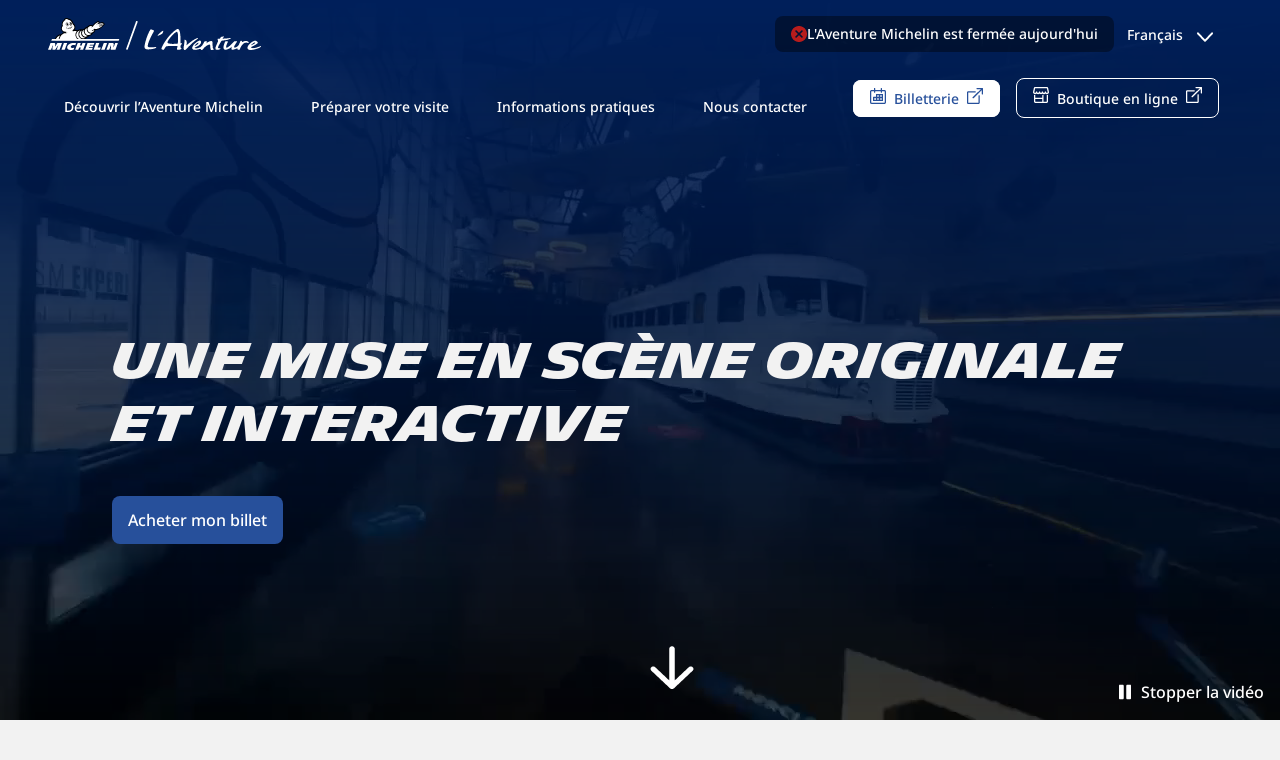

--- FILE ---
content_type: text/html; charset=UTF-8
request_url: https://laventure.michelin.com/
body_size: 74359
content:
<!DOCTYPE html>
<html lang="fr-FR">
<head>
<meta charset="UTF-8" />
<meta name='viewport' content='width=device-width, initial-scale=1.0' />
<meta http-equiv='X-UA-Compatible' content='IE=edge' />
<link rel="profile" href="https://gmpg.org/xfn/11" />
<meta name='robots' content='index, follow, max-image-preview:large, max-snippet:-1, max-video-preview:-1' />
	<style>img:is([sizes="auto" i], [sizes^="auto," i]) { contain-intrinsic-size: 3000px 1500px }</style>
	<link rel="alternate" hreflang="fr" href="https://laventure.michelin.com/" />
<link rel="alternate" hreflang="en" href="https://laventure.michelin.com/en/" />
<link rel="alternate" hreflang="x-default" href="https://laventure.michelin.com/" />

	<!-- This site is optimized with the Yoast SEO plugin v26.3 - https://yoast.com/wordpress/plugins/seo/ -->
	<title>Accueil - L&#039;Aventure Michelin</title>
<link crossorigin data-rocket-preconnect href="https://sdk.privacy-center.org" rel="preconnect">
<link crossorigin data-rocket-preconnect href="https://www.googletagmanager.com" rel="preconnect"><link rel="preload" data-rocket-preload as="image" href="https://laventure.michelin.com/wp-content/uploads/2024/03/poster-video.jpg" fetchpriority="high">
	<meta name="description" content="A l’Aventure Michelin, au cœur de Clermont-Ferrand, laissez-vous transporter au cœur d’une fabuleuse histoire en compagnie de Bibendum." />
	<link rel="canonical" href="https://laventure.michelin.com/" />
	<meta property="og:locale" content="fr_FR" />
	<meta property="og:type" content="website" />
	<meta property="og:title" content="Accueil - L&#039;Aventure Michelin" />
	<meta property="og:description" content="A l’Aventure Michelin, au cœur de Clermont-Ferrand, laissez-vous transporter au cœur d’une fabuleuse histoire en compagnie de Bibendum." />
	<meta property="og:url" content="https://laventure.michelin.com/" />
	<meta property="og:site_name" content="L&#039;Aventure Michelin" />
	<meta property="article:publisher" content="https://www.facebook.com/laventuremichelin" />
	<meta property="article:modified_time" content="2025-12-30T16:11:08+00:00" />
	<meta property="og:image" content="https://laventure.michelin.com/wp-content/uploads/2024/07/LEclair-scaled.jpg" />
	<meta name="twitter:card" content="summary_large_image" />
	<script type="application/ld+json" class="yoast-schema-graph">{"@context":"https://schema.org","@graph":[{"@type":"WebPage","@id":"https://laventure.michelin.com/","url":"https://laventure.michelin.com/","name":"Accueil - L&#039;Aventure Michelin","isPartOf":{"@id":"https://laventure.michelin.com/#website"},"about":{"@id":"https://laventure.michelin.com/#organization"},"primaryImageOfPage":{"@id":"https://laventure.michelin.com/#primaryimage"},"image":{"@id":"https://laventure.michelin.com/#primaryimage"},"thumbnailUrl":"https://laventure.michelin.com/wp-content/uploads/2024/07/LEclair-scaled.jpg","datePublished":"2024-03-18T11:35:21+00:00","dateModified":"2025-12-30T16:11:08+00:00","description":"A l’Aventure Michelin, au cœur de Clermont-Ferrand, laissez-vous transporter au cœur d’une fabuleuse histoire en compagnie de Bibendum.","breadcrumb":{"@id":"https://laventure.michelin.com/#breadcrumb"},"inLanguage":"fr-FR","potentialAction":[{"@type":"ReadAction","target":["https://laventure.michelin.com/"]}]},{"@type":"ImageObject","inLanguage":"fr-FR","@id":"https://laventure.michelin.com/#primaryimage","url":"https://laventure.michelin.com/wp-content/uploads/2024/07/LEclair-scaled.jpg","contentUrl":"https://laventure.michelin.com/wp-content/uploads/2024/07/LEclair-scaled.jpg","width":2560,"height":1435,"caption":"L'Eclair"},{"@type":"BreadcrumbList","@id":"https://laventure.michelin.com/#breadcrumb","itemListElement":[{"@type":"ListItem","position":1,"name":"Accueil"}]},{"@type":"WebSite","@id":"https://laventure.michelin.com/#website","url":"https://laventure.michelin.com/","name":"L&#039;Aventure Michelin","description":"","publisher":{"@id":"https://laventure.michelin.com/#organization"},"potentialAction":[{"@type":"SearchAction","target":{"@type":"EntryPoint","urlTemplate":"https://laventure.michelin.com/?s={search_term_string}"},"query-input":{"@type":"PropertyValueSpecification","valueRequired":true,"valueName":"search_term_string"}}],"inLanguage":"fr-FR"},{"@type":"Organization","@id":"https://laventure.michelin.com/#organization","name":"L'Aventure Michelin","url":"https://laventure.michelin.com/","logo":{"@type":"ImageObject","inLanguage":"fr-FR","@id":"https://laventure.michelin.com/#/schema/logo/image/","url":"https://laventure.michelin.com/wp-content/uploads/2024/03/organization-logo.png","contentUrl":"https://laventure.michelin.com/wp-content/uploads/2024/03/organization-logo.png","width":696,"height":696,"caption":"L'Aventure Michelin"},"image":{"@id":"https://laventure.michelin.com/#/schema/logo/image/"},"sameAs":["https://www.facebook.com/laventuremichelin"]}]}</script>
	<meta name="google-site-verification" content="exMe5tow6iMClwnZ-JIrooaameB0stDBOnLrFkkaPbk" />
	<!-- / Yoast SEO plugin. -->


<link rel='dns-prefetch' href='//hcaptcha.com' />

<link rel="alternate" type="application/rss+xml" title="L&#039;Aventure Michelin &raquo; Flux" href="https://laventure.michelin.com/feed/" />
<link rel="alternate" type="application/rss+xml" title="L&#039;Aventure Michelin &raquo; Flux des commentaires" href="https://laventure.michelin.com/comments/feed/" />
<link rel="preload" href="https://laventure.michelin.com/wp-content/plugins/bb-plugin/fonts/fontawesome/5.15.4/webfonts/fa-solid-900.woff2" as="font" type="font/woff2" crossorigin="anonymous">
<link rel="preload" href="https://laventure.michelin.com/wp-content/plugins/bb-plugin/fonts/fontawesome/5.15.4/webfonts/fa-regular-400.woff2" as="font" type="font/woff2" crossorigin="anonymous">
<link rel='stylesheet' id='wpsbc-style-css' href='https://laventure.michelin.com/wp-content/plugins/wp-simple-booking-calendar-premium/assets/css/style-front-end.min.css?ver=8.3.12' media='all' />
<link rel='stylesheet' id='dashicons-css' href='https://laventure.michelin.com/wp-includes/css/dashicons.min.css?ver=6.8.3' media='all' />
<style id='wp-emoji-styles-inline-css'>

	img.wp-smiley, img.emoji {
		display: inline !important;
		border: none !important;
		box-shadow: none !important;
		height: 1em !important;
		width: 1em !important;
		margin: 0 0.07em !important;
		vertical-align: -0.1em !important;
		background: none !important;
		padding: 0 !important;
	}
</style>
<style id='safe-svg-svg-icon-style-inline-css'>
.safe-svg-cover{text-align:center}.safe-svg-cover .safe-svg-inside{display:inline-block;max-width:100%}.safe-svg-cover svg{fill:currentColor;height:100%;max-height:100%;max-width:100%;width:100%}

</style>
<style id='fl-builder-layout-1390-inline-css'>
.fl-builder-content *,.fl-builder-content *:before,.fl-builder-content *:after {-webkit-box-sizing: border-box;-moz-box-sizing: border-box;box-sizing: border-box;}.fl-row:before,.fl-row:after,.fl-row-content:before,.fl-row-content:after,.fl-col-group:before,.fl-col-group:after,.fl-col:before,.fl-col:after,.fl-module:not([data-accepts]):before,.fl-module:not([data-accepts]):after,.fl-module-content:before,.fl-module-content:after {display: table;content: " ";}.fl-row:after,.fl-row-content:after,.fl-col-group:after,.fl-col:after,.fl-module:not([data-accepts]):after,.fl-module-content:after {clear: both;}.fl-clear {clear: both;}.fl-row,.fl-row-content {margin-left: auto;margin-right: auto;min-width: 0;}.fl-row-content-wrap {position: relative;}.fl-builder-mobile .fl-row-bg-photo .fl-row-content-wrap {background-attachment: scroll;}.fl-row-bg-video,.fl-row-bg-video .fl-row-content,.fl-row-bg-embed,.fl-row-bg-embed .fl-row-content {position: relative;}.fl-row-bg-video .fl-bg-video,.fl-row-bg-embed .fl-bg-embed-code {bottom: 0;left: 0;overflow: hidden;position: absolute;right: 0;top: 0;}.fl-row-bg-video .fl-bg-video video,.fl-row-bg-embed .fl-bg-embed-code video {bottom: 0;left: 0px;max-width: none;position: absolute;right: 0;top: 0px;}.fl-row-bg-video .fl-bg-video video {min-width: 100%;min-height: 100%;width: auto;height: auto;}.fl-row-bg-video .fl-bg-video iframe,.fl-row-bg-embed .fl-bg-embed-code iframe {pointer-events: none;width: 100vw;height: 56.25vw; max-width: none;min-height: 100vh;min-width: 177.77vh; position: absolute;top: 50%;left: 50%;-ms-transform: translate(-50%, -50%); -webkit-transform: translate(-50%, -50%); transform: translate(-50%, -50%);}.fl-bg-video-fallback {background-position: 50% 50%;background-repeat: no-repeat;background-size: cover;bottom: 0px;left: 0px;position: absolute;right: 0px;top: 0px;}.fl-row-bg-slideshow,.fl-row-bg-slideshow .fl-row-content {position: relative;}.fl-row .fl-bg-slideshow {bottom: 0;left: 0;overflow: hidden;position: absolute;right: 0;top: 0;z-index: 0;}.fl-builder-edit .fl-row .fl-bg-slideshow * {bottom: 0;height: auto !important;left: 0;position: absolute !important;right: 0;top: 0;}.fl-row-bg-overlay .fl-row-content-wrap:after {border-radius: inherit;content: '';display: block;position: absolute;top: 0;right: 0;bottom: 0;left: 0;z-index: 0;}.fl-row-bg-overlay .fl-row-content {position: relative;z-index: 1;}.fl-row-default-height .fl-row-content-wrap,.fl-row-custom-height .fl-row-content-wrap {display: -webkit-box;display: -webkit-flex;display: -ms-flexbox;display: flex;min-height: 100vh;}.fl-row-overlap-top .fl-row-content-wrap {display: -webkit-inline-box;display: -webkit-inline-flex;display: -moz-inline-box;display: -ms-inline-flexbox;display: inline-flex;width: 100%;}.fl-row-default-height .fl-row-content-wrap,.fl-row-custom-height .fl-row-content-wrap {min-height: 0;}.fl-row-default-height .fl-row-content,.fl-row-full-height .fl-row-content,.fl-row-custom-height .fl-row-content {-webkit-box-flex: 1 1 auto; -moz-box-flex: 1 1 auto;-webkit-flex: 1 1 auto;-ms-flex: 1 1 auto;flex: 1 1 auto;}.fl-row-default-height .fl-row-full-width.fl-row-content,.fl-row-full-height .fl-row-full-width.fl-row-content,.fl-row-custom-height .fl-row-full-width.fl-row-content {max-width: 100%;width: 100%;}.fl-row-default-height.fl-row-align-center .fl-row-content-wrap,.fl-row-full-height.fl-row-align-center .fl-row-content-wrap,.fl-row-custom-height.fl-row-align-center .fl-row-content-wrap {-webkit-align-items: center;-webkit-box-align: center;-webkit-box-pack: center;-webkit-justify-content: center;-ms-flex-align: center;-ms-flex-pack: center;justify-content: center;align-items: center;}.fl-row-default-height.fl-row-align-bottom .fl-row-content-wrap,.fl-row-full-height.fl-row-align-bottom .fl-row-content-wrap,.fl-row-custom-height.fl-row-align-bottom .fl-row-content-wrap {-webkit-align-items: flex-end;-webkit-justify-content: flex-end;-webkit-box-align: end;-webkit-box-pack: end;-ms-flex-align: end;-ms-flex-pack: end;justify-content: flex-end;align-items: flex-end;}.fl-col-group-equal-height {display: flex;flex-wrap: wrap;width: 100%;}.fl-col-group-equal-height.fl-col-group-has-child-loading {flex-wrap: nowrap;}.fl-col-group-equal-height .fl-col,.fl-col-group-equal-height .fl-col-content {display: flex;flex: 1 1 auto;}.fl-col-group-equal-height .fl-col-content {flex-direction: column;flex-shrink: 1;min-width: 1px;max-width: 100%;width: 100%;}.fl-col-group-equal-height:before,.fl-col-group-equal-height .fl-col:before,.fl-col-group-equal-height .fl-col-content:before,.fl-col-group-equal-height:after,.fl-col-group-equal-height .fl-col:after,.fl-col-group-equal-height .fl-col-content:after{content: none;}.fl-col-group-nested.fl-col-group-equal-height.fl-col-group-align-top .fl-col-content,.fl-col-group-equal-height.fl-col-group-align-top .fl-col-content {justify-content: flex-start;}.fl-col-group-nested.fl-col-group-equal-height.fl-col-group-align-center .fl-col-content,.fl-col-group-equal-height.fl-col-group-align-center .fl-col-content {justify-content: center;}.fl-col-group-nested.fl-col-group-equal-height.fl-col-group-align-bottom .fl-col-content,.fl-col-group-equal-height.fl-col-group-align-bottom .fl-col-content {justify-content: flex-end;}.fl-col-group-equal-height.fl-col-group-align-center .fl-col-group {width: 100%;}.fl-col {float: left;min-height: 1px;}.fl-col-bg-overlay .fl-col-content {position: relative;}.fl-col-bg-overlay .fl-col-content:after {border-radius: inherit;content: '';display: block;position: absolute;top: 0;right: 0;bottom: 0;left: 0;z-index: 0;}.fl-col-bg-overlay .fl-module {position: relative;z-index: 2;}.single:not(.woocommerce).single-fl-builder-template .fl-content {width: 100%;}.fl-builder-layer {position: absolute;top:0;left:0;right: 0;bottom: 0;z-index: 0;pointer-events: none;overflow: hidden;}.fl-builder-shape-layer {z-index: 0;}.fl-builder-shape-layer.fl-builder-bottom-edge-layer {z-index: 1;}.fl-row-bg-overlay .fl-builder-shape-layer {z-index: 1;}.fl-row-bg-overlay .fl-builder-shape-layer.fl-builder-bottom-edge-layer {z-index: 2;}.fl-row-has-layers .fl-row-content {z-index: 1;}.fl-row-bg-overlay .fl-row-content {z-index: 2;}.fl-builder-layer > * {display: block;position: absolute;top:0;left:0;width: 100%;}.fl-builder-layer + .fl-row-content {position: relative;}.fl-builder-layer .fl-shape {fill: #aaa;stroke: none;stroke-width: 0;width:100%;}@supports (-webkit-touch-callout: inherit) {.fl-row.fl-row-bg-parallax .fl-row-content-wrap,.fl-row.fl-row-bg-fixed .fl-row-content-wrap {background-position: center !important;background-attachment: scroll !important;}}@supports (-webkit-touch-callout: none) {.fl-row.fl-row-bg-fixed .fl-row-content-wrap {background-position: center !important;background-attachment: scroll !important;}}.fl-clearfix:before,.fl-clearfix:after {display: table;content: " ";}.fl-clearfix:after {clear: both;}.sr-only {position: absolute;width: 1px;height: 1px;padding: 0;overflow: hidden;clip: rect(0,0,0,0);white-space: nowrap;border: 0;}.fl-builder-content .fl-button:is(a, button),.fl-builder-content a.fl-button:visited {border-radius: 4px;display: inline-block;font-size: 16px;font-weight: normal;line-height: 18px;padding: 12px 24px;text-decoration: none;text-shadow: none;}.fl-builder-content .fl-button:hover {text-decoration: none;}.fl-builder-content .fl-button:active {position: relative;top: 1px;}.fl-builder-content .fl-button-width-full .fl-button {width: 100%;display: block;text-align: center;}.fl-builder-content .fl-button-width-custom .fl-button {display: inline-block;text-align: center;max-width: 100%;}.fl-builder-content .fl-button-left {text-align: left;}.fl-builder-content .fl-button-center {text-align: center;}.fl-builder-content .fl-button-right {text-align: right;}.fl-builder-content .fl-button i {font-size: 1.3em;height: auto;margin-right:8px;vertical-align: middle;width: auto;}.fl-builder-content .fl-button i.fl-button-icon-after {margin-left: 8px;margin-right: 0;}.fl-builder-content .fl-button-has-icon .fl-button-text {vertical-align: middle;}.fl-icon-wrap {display: inline-block;}.fl-icon {display: table-cell;vertical-align: middle;}.fl-icon a {text-decoration: none;}.fl-icon i {float: right;height: auto;width: auto;}.fl-icon i:before {border: none !important;height: auto;width: auto;}.fl-icon-text {display: table-cell;text-align: left;padding-left: 15px;vertical-align: middle;}.fl-icon-text-empty {display: none;}.fl-icon-text *:last-child {margin: 0 !important;padding: 0 !important;}.fl-icon-text a {text-decoration: none;}.fl-icon-text span {display: block;}.fl-icon-text span.mce-edit-focus {min-width: 1px;}.fl-module img {max-width: 100%;}.fl-photo {line-height: 0;position: relative;}.fl-photo-align-left {text-align: left;}.fl-photo-align-center {text-align: center;}.fl-photo-align-right {text-align: right;}.fl-photo-content {display: inline-block;line-height: 0;position: relative;max-width: 100%;}.fl-photo-img-svg {width: 100%;}.fl-photo-content img {display: inline;height: auto;max-width: 100%;}.fl-photo-crop-circle img {-webkit-border-radius: 100%;-moz-border-radius: 100%;border-radius: 100%;}.fl-photo-caption {font-size: 13px;line-height: 18px;overflow: hidden;text-overflow: ellipsis;}.fl-photo-caption-below {padding-bottom: 20px;padding-top: 10px;}.fl-photo-caption-hover {background: rgba(0,0,0,0.7);bottom: 0;color: #fff;left: 0;opacity: 0;filter: alpha(opacity = 0);padding: 10px 15px;position: absolute;right: 0;-webkit-transition:opacity 0.3s ease-in;-moz-transition:opacity 0.3s ease-in;transition:opacity 0.3s ease-in;}.fl-photo-content:hover .fl-photo-caption-hover {opacity: 100;filter: alpha(opacity = 100);}.fl-builder-pagination,.fl-builder-pagination-load-more {padding: 40px 0;}.fl-builder-pagination ul.page-numbers {list-style: none;margin: 0;padding: 0;text-align: center;}.fl-builder-pagination li {display: inline-block;list-style: none;margin: 0;padding: 0;}.fl-builder-pagination li a.page-numbers,.fl-builder-pagination li span.page-numbers {border: 1px solid #e6e6e6;display: inline-block;padding: 5px 10px;margin: 0 0 5px;}.fl-builder-pagination li a.page-numbers:hover,.fl-builder-pagination li span.current {background: #f5f5f5;text-decoration: none;}.fl-slideshow,.fl-slideshow * {-webkit-box-sizing: content-box;-moz-box-sizing: content-box;box-sizing: content-box;}.fl-slideshow .fl-slideshow-image img {max-width: none !important;}.fl-slideshow-social {line-height: 0 !important;}.fl-slideshow-social * {margin: 0 !important;}.fl-builder-content .bx-wrapper .bx-viewport {background: transparent;border: none;box-shadow: none;left: 0;}.mfp-wrap button.mfp-arrow,.mfp-wrap button.mfp-arrow:active,.mfp-wrap button.mfp-arrow:hover,.mfp-wrap button.mfp-arrow:focus {background: transparent !important;border: none !important;outline: none;position: absolute;top: 50%;box-shadow: none !important;}.mfp-wrap .mfp-close,.mfp-wrap .mfp-close:active,.mfp-wrap .mfp-close:hover,.mfp-wrap .mfp-close:focus {background: transparent !important;border: none !important;outline: none;position: absolute;top: 0;box-shadow: none !important;}.admin-bar .mfp-wrap .mfp-close,.admin-bar .mfp-wrap .mfp-close:active,.admin-bar .mfp-wrap .mfp-close:hover,.admin-bar .mfp-wrap .mfp-close:focus {top: 32px!important;}img.mfp-img {padding: 0;}.mfp-counter {display: none;}.mfp-wrap .mfp-preloader.fa {font-size: 30px;}.fl-form-field {margin-bottom: 15px;}.fl-form-field input.fl-form-error {border-color: #DD6420;}.fl-form-error-message {clear: both;color: #DD6420;display: none;padding-top: 8px;font-size: 12px;font-weight: lighter;}.fl-form-button-disabled {opacity: 0.5;}.fl-animation {opacity: 0;}body.fl-no-js .fl-animation {opacity: 1;}.fl-builder-preview .fl-animation,.fl-builder-edit .fl-animation,.fl-animated {opacity: 1;}.fl-animated {animation-fill-mode: both;}.fl-button.fl-button-icon-animation i {width: 0 !important;opacity: 0;transition: all 0.2s ease-out;}.fl-button.fl-button-icon-animation:hover i {opacity: 1 !important;}.fl-button.fl-button-icon-animation i.fl-button-icon-after {margin-left: 0px !important;}.fl-button.fl-button-icon-animation:hover i.fl-button-icon-after {margin-left: 10px !important;}.fl-button.fl-button-icon-animation i.fl-button-icon-before {margin-right: 0 !important;}.fl-button.fl-button-icon-animation:hover i.fl-button-icon-before {margin-right: 20px !important;margin-left: -10px;}@media (max-width: 1280px) {}@media (max-width: 960px) { .fl-col-group.fl-col-group-medium-reversed {display: -webkit-flex;display: flex;-webkit-flex-wrap: wrap-reverse;flex-wrap: wrap-reverse;flex-direction: row-reverse;} }@media (max-width: 768px) { .fl-row-content-wrap {background-attachment: scroll !important;}.fl-row-bg-parallax .fl-row-content-wrap {background-attachment: scroll !important;background-position: center center !important;}.fl-col-group.fl-col-group-equal-height {display: block;}.fl-col-group.fl-col-group-equal-height.fl-col-group-custom-width {display: -webkit-box;display: -webkit-flex;display: flex;}.fl-col-group.fl-col-group-responsive-reversed {display: -webkit-flex;display: flex;-webkit-flex-wrap: wrap-reverse;flex-wrap: wrap-reverse;flex-direction: row-reverse;}.fl-col-group.fl-col-group-responsive-reversed .fl-col:not(.fl-col-small-custom-width) {flex-basis: 100%;width: 100% !important;}.fl-col-group.fl-col-group-medium-reversed:not(.fl-col-group-responsive-reversed) {display: unset;display: unset;-webkit-flex-wrap: unset;flex-wrap: unset;flex-direction: unset;}.fl-col {clear: both;float: none;margin-left: auto;margin-right: auto;width: auto !important;}.fl-col-small:not(.fl-col-small-full-width) {max-width: 400px;}.fl-block-col-resize {display:none;}.fl-row[data-node] .fl-row-content-wrap {margin: 0;padding-left: 0;padding-right: 0;}.fl-row[data-node] .fl-bg-video,.fl-row[data-node] .fl-bg-slideshow {left: 0;right: 0;}.fl-col[data-node] .fl-col-content {margin: 0;padding-left: 0;padding-right: 0;} }@media (min-width: 1281px) {html .fl-visible-large:not(.fl-visible-desktop),html .fl-visible-medium:not(.fl-visible-desktop),html .fl-visible-mobile:not(.fl-visible-desktop) {display: none;}}@media (min-width: 961px) and (max-width: 1280px) {html .fl-visible-desktop:not(.fl-visible-large),html .fl-visible-medium:not(.fl-visible-large),html .fl-visible-mobile:not(.fl-visible-large) {display: none;}}@media (min-width: 769px) and (max-width: 960px) {html .fl-visible-desktop:not(.fl-visible-medium),html .fl-visible-large:not(.fl-visible-medium),html .fl-visible-mobile:not(.fl-visible-medium) {display: none;}}@media (max-width: 768px) {html .fl-visible-desktop:not(.fl-visible-mobile),html .fl-visible-large:not(.fl-visible-mobile),html .fl-visible-medium:not(.fl-visible-mobile) {display: none;}}.fl-col-content {display: flex;flex-direction: column;}.fl-row-fixed-width {max-width: 1512px;}.fl-builder-content > .fl-module-box {margin: 0;}.fl-row-content-wrap {margin-top: 0px;margin-right: 0px;margin-bottom: 0px;margin-left: 0px;padding-top: 0px;padding-right: 0px;padding-bottom: 0px;padding-left: 0px;}.fl-module-content, .fl-module:where(.fl-module:not(:has(> .fl-module-content))) {margin-top: 0px;margin-right: 0px;margin-bottom: 0px;margin-left: 0px;}.page .fl-post-header, .single-fl-builder-template .fl-post-header { display:none; }.fl-node-8o0y49fswmqe > .fl-row-content-wrap {background-color: #27509b;} .fl-node-8o0y49fswmqe > .fl-row-content-wrap {margin-top:0px;margin-right:0px;margin-bottom:0px;margin-left:0px;} .fl-node-8o0y49fswmqe > .fl-row-content-wrap {padding-top:4.6%;padding-right:17.3%;padding-bottom:4.6%;padding-left:4.2%;} .fl-node-v2skw6n7me0a > .fl-row-content-wrap {padding-top:0px;padding-right:0px;padding-bottom:0px;padding-left:0px;} .fl-node-ow46uzq2ny0x > .fl-row-content-wrap {padding-top:0px;padding-right:0px;padding-bottom:0px;padding-left:0px;} .fl-node-ygpwj74ctb61 > .fl-row-content-wrap {padding-top:0px;padding-right:0px;padding-bottom:0px;padding-left:0px;}.fl-node-5skgjvxe46nb {width: 8%;}.fl-node-ol90gh5tz3ys {width: 100%;}.fl-node-hjo53et6kzb7 {width: 100%;}.fl-node-8gwazxdihsrn {width: 100%;}.fl-node-byg0758unikl {width: 33.33%;}.fl-node-vo9nfq3z0il6 {width: 50%;}.fl-node-yrt8j9b2zp7o {width: 50%;}.fl-node-9ap234h6gire {width: 50%;}.fl-node-wlmkb1ra4odj {width: 100%;}.fl-node-6j9a1vmb8fek {width: 50%;}.fl-node-abq4fw5mhrl6 {width: 100%;}.fl-node-kdltj7fz41i3 {width: 100%;}.fl-node-ktp562geav4j {width: 100%;}.fl-node-2li8a57kwjy4 {width: 100%;}.fl-node-lx6j1fug9mye {width: 100%;}.fl-node-46wtqkc3n8de {width: 100%;}.fl-node-ynfjt4zxvpdk {width: 100%;}.fl-node-k8x0zfgbjodw {width: 35%;}@media(max-width: 960px) {.fl-builder-content .fl-node-k8x0zfgbjodw {width: 100% !important;max-width: none;-webkit-box-flex: 0 1 auto;-moz-box-flex: 0 1 auto;-webkit-flex: 0 1 auto;-ms-flex: 0 1 auto;flex: 0 1 auto;}}@media(max-width: 768px) {.fl-builder-content .fl-node-k8x0zfgbjodw {width: 100% !important;max-width: none;clear: none;float: left;}} .fl-node-k8x0zfgbjodw > .fl-col-content {margin-left:128px;}.fl-node-lxnqz4of76dg {width: 33.34%;}.fl-node-fsgplj3629z5 {width: 50%;}.fl-node-ezg2n3b7crvi {width: 50%;}.fl-node-ugsnakjexlmi {width: 50%;}.fl-node-41by2u5sacr7 {width: 50%;}.fl-node-iex19c7anh8g {width: 28%;}@media(max-width: 960px) {.fl-builder-content .fl-node-iex19c7anh8g {width: 50% !important;max-width: none;-webkit-box-flex: 0 1 auto;-moz-box-flex: 0 1 auto;-webkit-flex: 0 1 auto;-ms-flex: 0 1 auto;flex: 0 1 auto;}}@media(max-width: 768px) {.fl-builder-content .fl-node-iex19c7anh8g {width: 100% !important;max-width: none;clear: none;float: left;}} .fl-node-iex19c7anh8g > .fl-col-content {margin-left:24px;}.fl-node-698yr4kj37p5 {width: 33.33%;}.fl-node-d52uaog3kbs6 {width: 100%;}.fl-node-c6qhtdpaore0 {width: 29%;}@media(max-width: 960px) {.fl-builder-content .fl-node-c6qhtdpaore0 {width: 50% !important;max-width: none;-webkit-box-flex: 0 1 auto;-moz-box-flex: 0 1 auto;-webkit-flex: 0 1 auto;-ms-flex: 0 1 auto;flex: 0 1 auto;}}@media(max-width: 768px) {.fl-builder-content .fl-node-c6qhtdpaore0 {width: 100% !important;max-width: none;clear: none;float: left;}} .fl-node-c6qhtdpaore0 > .fl-col-content {margin-left:24px;}img.mfp-img {padding-bottom: 40px !important;}.fl-builder-edit .fl-fill-container img {transition: object-position .5s;}.fl-fill-container :is(.fl-module-content, .fl-photo, .fl-photo-content, img) {height: 100% !important;width: 100% !important;}@media (max-width: 768px) { .fl-photo-content,.fl-photo-img {max-width: 100%;} }.fl-node-n5zak6veouth, .fl-node-n5zak6veouth .fl-photo {text-align: center;} .fl-node-n5zak6veouth.fl-module-photo {margin-top:0px;margin-right:0px;margin-bottom:0px;margin-left:0px;} .fl-node-h8qotlygux25.fl-module-html {margin-top:0px;margin-right:0px;margin-bottom:0px;margin-left:0px;} .fl-node-095gk74mibtr.fl-module-html {margin-top:0px;margin-right:0px;margin-bottom:0px;margin-left:0px;} .fl-node-2i0xz19hpvow.fl-module-html {margin-top:0px;margin-right:0px;margin-bottom:0px;margin-left:0px;}.immersive-header {position: relative;width: 100%;height: 100vh;overflow: hidden;margin-top: -10%;}.immersive-video-container {position: absolute;top: 0;left: 0;width: 100%;height: 100%;overflow: hidden;}#immersive-header-video {min-width: 100%;min-height: 100%;position: relative;left: 50%;transform: translateX(-50%);}.immersive-header-content-wrapper {position: absolute;top: 0;left: 0;width: 100%;height: 100%;display: flex;align-items: center;z-index: 1;background: linear-gradient(rgba(0,32,91,1) 0%, rgba(0,32,91,0) 100%), rgba(0, 0, 0, 0.6);}.immersive-header-content {position: absolute;top: 0;left: 0;width: 100%;height: 100%;display: flex;align-items: self-start;justify-content: center;flex-direction: column;padding-left: 204px;padding-right: 204px;}@media screen and (min-width: 1280px) and (max-width: 1919px) {.immersive-header-content {padding-left: 112px;padding-right: 112px;}}@media screen and (min-width: 960px) and (max-width: 1279px) {.immersive-header-content {padding-left: 60px;padding-right: 60px;}}@media screen and (min-width: 480px) and (max-width: 959px) {.immersive-header-content {padding-left: 32px;padding-right: 32px;}}@media screen and (min-width: 360px) and (max-width: 479px) {.immersive-header-content {padding-left: 16px;padding-right: 16px;}}.immersive-header-title {text-align: left;color: #f2f2f2;font-family: MichelinUnitTitling, sans-serif;font-size: 3rem;font-weight: bold;line-height: 1.33;margin: 0;padding-bottom: 40px;}@media screen and (min-width: 360px) and (max-width: 1279px) {.immersive-header-title {font-family: MichelinUnitTitling, sans-serif;font-size: 1.875rem;font-weight: bold;line-height: 1.5;}}@media screen and (min-width: 360px) and (max-width: 479px) {.immersive-header-cta {display: contents;}}.immersive-header-cta a {text-decoration: none;padding: 12px 16px;border-radius: 8px;background-color: #27509b;min-width: 123px;display: inline-block;text-align: center;}@media screen and (min-width: 480px) and (max-width: 959px) {.immersive-header-cta a {min-width: 328px;}}@media screen and (min-width: 360px) and (max-width: 479px) {.immersive-header-cta a {width: 100%;}}.immersive-header-cta a span {text-align: center;color: #fff;font-family: NotoSans, sans-serif;font-size: 1rem;font-weight: 500;line-height: 1.5;}.immersive-header-cta a:hover {box-shadow: 0 4px 8px 0 rgba(51, 51, 51, 0.12);background-color: #3a61a6;}.immersive-header-cta a:active, .immersive-header-cta a:focus {outline: dashed 2px #fff;background-color: #3a61a6;}.hide {display: none;}.show {display: block;}#immersive-play-pause-btn {position: absolute;bottom: 16px;right: 16px;background-color: unset;border: none;padding: 0;border-radius: 8px;}#immersive-play-pause-btn span {text-align: center;color: #fff;font-family: NotoSans, sans-serif;font-size: 1rem;font-weight: 500;line-height: 1.5;}#immersive-play-pause-btn .imm-video-play::before {content: "";width: 16px;height: 16px;margin-right: 8px;display: inline-block;vertical-align: middle;margin-bottom: 3px;}#immersive-play-pause-btn .imm-video-stop::before {content: "";width: 16px;height: 16px;margin-right: 8px;display: inline-block;vertical-align: middle;margin-bottom: 3px;}#immersive-play-pause-btn:focus, #immersive-play-pause-btn:active {background-color: #1a1a1a;border-radius: 8px;outline: solid 4px #1a1a1a;}.down-arrow {position: absolute;bottom: 20px;left: 50%;width: 64px;height: 64px;display: inline-block;padding: 3px;animation: arrowBounce 2s infinite;z-index: 1;}@media screen and (min-width: 960px) and (max-width: 1279px) {.down-arrow {left: 45%;}}@media screen and (min-width: 360px) and (max-width: 959px) {.down-arrow {left: 42%;}}@keyframes arrowBounce {0%, 20%, 50%, 80%, 100% {transform: translateY(0);}40% {transform: translateY(-10px);}60% {transform: translateY(-5px);}}#immersive-play-pause-btn .imm-video-play::before {background: url("https://laventure.michelin.com/wp-content/themes/laventure/fl-builder/modules/immersive-header/images/play-fill.svg");}#immersive-play-pause-btn .imm-video-stop::before {background: url("https://laventure.michelin.com/wp-content/themes/laventure/fl-builder/modules/immersive-header/images/pause-fill.svg");}.down-arrow {content: url("https://laventure.michelin.com/wp-content/themes/laventure/fl-builder/modules/immersive-header/images/arrow-sortby-down.svg");}.fl-node-cumxswpb0ai6, .fl-node-cumxswpb0ai6 .fl-photo {text-align: left;}.fl-node-cy8qmpdorw64, .fl-node-cy8qmpdorw64 .fl-photo {text-align: center;} .fl-node-cy8qmpdorw64.fl-module-photo {margin-top:0px;margin-right:0px;margin-bottom:0px;margin-left:0px;} .fl-node-14q5hepsncy9.fl-module-html {margin-top:0px;margin-right:0px;margin-bottom:0px;margin-left:0px;}.fl-node-znl5xri0mt31, .fl-node-znl5xri0mt31 .fl-photo {text-align: center;} .fl-node-znl5xri0mt31.fl-module-photo {margin-top:0px;margin-right:0px;margin-bottom:0px;margin-left:0px;} .fl-node-1kr5y3jhgzc2.fl-module-html {margin-top:0px;margin-right:0px;margin-bottom:0px;margin-left:0px;}.fl-node-vwaqbdh730nm, .fl-node-vwaqbdh730nm .fl-photo {text-align: center;} .fl-node-vwaqbdh730nm.fl-module-photo {margin-top:0px;margin-right:0px;margin-bottom:0px;margin-left:0px;} .fl-node-o3yfhnprtgkj.fl-module-html {margin-top:0px;margin-right:0px;margin-bottom:0px;margin-left:0px;}.fl-module-heading .fl-heading {padding: 0 !important;margin: 0 !important;}.fl-node-ib30puynglmt.fl-module-heading, .fl-node-ib30puynglmt.fl-module-heading :where(a, q, p, span) {text-align: center;} .fl-node-ib30puynglmt.fl-module-heading {margin-top:0px;margin-right:0px;margin-bottom:0px;margin-left:0px;} .fl-node-wg36j80ubm41.fl-module-heading {margin-top:0px;margin-right:0px;margin-bottom:0px;margin-left:0px;}.fl-builder-content .fl-rich-text strong {font-weight: bold;}.fl-module.fl-rich-text p:last-child {margin-bottom: 0;}.fl-builder-edit .fl-module.fl-rich-text p:not(:has(~ *:not(.fl-block-overlay))) {margin-bottom: 0;} .fl-node-px3oh6r4lw5s.fl-module-rich-text {margin-top:0px;margin-right:0px;margin-bottom:0px;margin-left:0px;}.fl-node-1k5tfgynp8ew, .fl-node-1k5tfgynp8ew .fl-photo {text-align: left;}.albumslider-component h1,.albumslider-component h2,.albumslider-component h3,.albumslider-component h4,.albumslider-component h5,.albumslider-component h6 {margin: 0;}.albumslider-component p {padding: 0;margin: 0;}.albumslider-component {position: relative;margin: 88px 0;}.albumslider-component .album-title{text-align: center;}.albumslider-component .album-title .fl-heading {font-size: 1.75rem;font-weight: bold;line-height: 1.5;text-align: center;text-transform: uppercase;color: #27509b;}.albumslider-component .album-title h1, .albumslider-component .album-title h2, .albumslider-component .album-title h3, .albumslider-component .album-title h4 , .albumslider-component .album-title h5, .albumslider-component .album-title h6{overflow: hidden;text-overflow: ellipsis;max-width: 65ch;display: inline-block;}.albumslider-component .album-wrapper {position: relative;padding: 40px 10.625%;scroll-padding: 204px;overflow-x: auto;display: flex;align-items: flex-start;column-gap: 24px;scroll-snap-type: x mandatory;}.albumslider-component .album-image {display: block;position: relative;scroll-snap-align: start;cursor: pointer;}.albumslider-component .album-image img {max-width: 360px;height: auto;vertical-align: middle;border-radius: 8px;}.albumslider-component .album-image img.square-aspect-ratio {aspect-ratio: 1/1;}.albumslider-component .album-image img.portrait-aspect-ratio {aspect-ratio: 3/4;}.albumslider-component .album-image img.landscape-aspect-ratio {aspect-ratio: 16/9;}.albumslider-component .album-image img.default-aspect-ratio {width: auto;}.albumslider-component .album-image::before {content: "";position: absolute;width: 100%; height: 100%;top: 0; left: 0;border-radius: 8px;transition: background-color 300ms, backdrop-filter 300ms;}.albumslider-component .album-image:hover::before {background-color: rgba(51, 51, 51, 0.6);backdrop-filter: blur(5px);}.albumslider-component .album-image::after {content: var(--alb-hover-txt);position: absolute;left: 50%; top: 50%;transform: translate(-50%, -50%);display: inline-block;padding: 12px 16px 12px 40px;border-radius: 8px;border: 1px solid #FFF;font-family: NotoSans, sans-serif;font-size: 1rem;font-weight: 500;line-height: 1.5;color: #FFF;white-space: nowrap;background-size: 16px 16px;background-repeat: no-repeat;background-position: 16px center;opacity: 0;transition: opacity 200ms;}.albumslider-component .album-image:hover::after {opacity: 1;}.albumslider-component .album-image[aria-hidden] {pointer-events: none;}.albumslider-component .album-image[aria-hidden]::before {background-color: rgba(255, 255, 255, 0.4);backdrop-filter: blur(1px);}.albumslider-component .album-image[aria-hidden]::after {display: none;}.albumslider-component .album-wrapper::-webkit-scrollbar {width: 8px;height: 8px;}.albumslider-component .album-wrapper::-webkit-scrollbar-thumb {background-color: #27509b;border-radius: 8px;}.albumslider-component .album-wrapper::-webkit-scrollbar-track {background-color: #FFF;margin: 0 588px;border-radius: 8px;cursor: pointer;}.albumslider-component .album-btn-wrapper{position: absolute;width: 100%;top: 50%;}.albumslider-component .album-btn {border: 0;width: 48px; height: 48px;border-radius: 50%;position: absolute;transform: translateY(calc(-50% + 17px));background-color: #27509b;cursor: pointer;text-decoration: none;text-align: center;color: #FFF;}.albumslider-component .album-btn::after {display: inline-block;width: 16px;height: 16px;vertical-align: middle;}.albumslider-component .album-prev-btn {left: 92px;}.albumslider-component .album-next-btn {right: 92px;}.albumslider-component .album-btn:hover {background-color: #3a61a6;box-shadow: 0 4px 8px 0 rgba(51, 51, 51, 0.12);}.albumslider-component .album-btn:focus, .album-btn:active {background-color: #3a61a6;outline: 2px dashed #3a61a6;}.albumslider-component .album-btn[aria-hidden] {display: none;}@media screen and (min-width: 1280px) and (max-width: 1919px) {.albumslider-component {margin: 64px 0;}.albumslider-component .album-wrapper::-webkit-scrollbar-track {margin: 0 388px;}.albumslider-component .album-wrapper {padding: 40px 124px; scroll-padding: 124px;}.albumslider-component .album-image img {max-width: 328px;}.albumslider-component .album-prev-btn {left: 28px;}.albumslider-component .album-next-btn {right: 28px;}}@media screen and (min-width: 960px) and (max-width: 1279px) {.albumslider-component {margin: 64px 0;}.albumslider-component .album-wrapper::-webkit-scrollbar-track {margin: 0 204px;}.albumslider-component .album-wrapper {padding: 40px 60px; scroll-padding: 60px;}.albumslider-component .album-image img {max-width: 336px;}.albumslider-component .album-btn {display: none;}}@media screen and (max-width: 959px) {.albumslider-component {margin: 64px 0;}.albumslider-component .album-title .fl-heading{font-size: 1.375rem;}.albumslider-component .album-btn {display: none;}}@media screen and (min-width: 600px) and (max-width: 959px) {.albumslider-component .album-wrapper::-webkit-scrollbar-track {margin: 0 24px;}.albumslider-component .album-wrapper {padding: 40px 24px; scroll-padding: 24px;}.albumslider-component .album-image img {max-width: 339px;}}@media screen and (max-width: 599px) {.albumslider-component .album-wrapper::-webkit-scrollbar-track {margin: 0 16px;}.albumslider-component .album-wrapper {padding: 40px 16px; column-gap: 16px; scroll-padding: 16px;}.albumslider-component .album-image img {max-width: 243px;}} .albumslider-component .modal {display: none;position: fixed;z-index: 999;left: 0;top: 0;width: 100%;height: 100%;overflow: auto;background-color: rgb(0, 0, 0);background-color: rgba(0, 0, 0, 0.9);}.albumslider-component .modal-content {margin: auto;display: flex !important;flex-direction:row !important;align-items: center;justify-content: center;border-radius: 8px;position: relative; width: 100%;height: 100%;pointer-events: auto;background-color: rgba(51, 51, 51, 0.9); opacity: 1; background-clip: none;border:none;outline: none;gap: 24px;}.albumslider-component .modal-container,.albumslider-component .modal-content img {border-radius: 8px;max-width: 100%;height: auto;}.albumslider-component .modal-content img{opacity: 0.9;object-fit: cover;}.albumslider-component .modal-container.square-aspect-ratio{width: 744px;} .albumslider-component .modal-content img.square-aspect-ratio {height: min(744px,90vh);width: 744px;}@media screen and (min-width: 1280px) and (max-width: 1919px) {.albumslider-component .modal-container.square-aspect-ratio{width: 504px;} .albumslider-component .modal-content img.square-aspect-ratio {height: min(504px,90vh);width: 504px;}}@media screen and (min-width: 960px) and (max-width: 1279px) {.albumslider-component .modal-container.square-aspect-ratio{width: 408px;} .albumslider-component .modal-content img.square-aspect-ratio {height: min(408px,90vh);width: 408px;}}@media screen and (min-width: 480px) and (max-width: 959px) {.albumslider-component .modal-container.square-aspect-ratio{width: 410px;} .albumslider-component .modal-content img.square-aspect-ratio {height: min(410px,90vh);width: 410px;}}@media screen and (max-width: 479px) {.albumslider-component .modal-container.square-aspect-ratio{width: 328px;} .albumslider-component .modal-content img.square-aspect-ratio {height: min(328px,90vh);width: 328px;}}.albumslider-component .modal-container.portrait-aspect-ratio{width: 488px;}.albumslider-component .modal-content img.portrait-aspect-ratio {width: 488px;height: min(650px, 90vh);}@media screen and (min-width: 1280px) and (max-width: 1919px) {.albumslider-component .modal-container.portrait-aspect-ratio{width: 328px;}.albumslider-component .modal-content img.portrait-aspect-ratio {width: 328px;height: min(438px,90vh);}}@media screen and (min-width: 960px) and (max-width: 1279px) {.albumslider-component .modal-container.portrait-aspect-ratio{width: 264px;}.albumslider-component .modal-content img.portrait-aspect-ratio {width: 264px;height: min(352px,90vh);}}@media screen and (min-width: 480px) and (max-width: 959px) {.albumslider-component .modal-container.portrait-aspect-ratio{width: 410px;}.albumslider-component .modal-content img.portrait-aspect-ratio {width: 410px;height: min(544px,90vh);}}@media screen and (max-width: 479px) {.albumslider-component .modal-container.portrait-aspect-ratio{width: 328px;}.albumslider-component .modal-content img.portrait-aspect-ratio {width: 328px;height: min(438px,90vh);}}.albumslider-component .modal-container.landscape-aspect-ratio{width: 1256px;}.albumslider-component .modal-content img.landscape-aspect-ratio {width: 1256px;height: min(704px , 90vh);}@media screen and (min-width: 1280px) and (max-width: 1919px) {.albumslider-component .modal-content img.landscape-aspect-ratio {width: 856px;height: min(480px,90vh);}.albumslider-component .modal-container.landscape-aspect-ratio{width: 856px;}}@media screen and (min-width: 960px) and (max-width: 1279px) {.albumslider-component .modal-content img.landscape-aspect-ratio {width: 552px;height: min(310px,90vh);}.albumslider-component .modal-container.landscape-aspect-ratio{width: 552px;}}@media screen and (min-width: 480px) and (max-width: 959px) {.albumslider-component .modal-content img.landscape-aspect-ratio {width: 552px;height: min(310px,90vh);}.albumslider-component .modal-container.landscape-aspect-ratio{width: 552px;}}@media screen and (max-width: 479px) {.albumslider-component .modal-content img.landscape-aspect-ratio {width: 328px;height: min(174px,90vh);}.albumslider-component .modal-container.landscape-aspect-ratio{width: 328px;}}.albumslider-component .close {position: absolute;top: 40px;right: 40px;color: white !important;opacity: 1 !important;border: 1px solid white;border-radius: 100px;height: 40px;width: 40px;text-align: center;display: flex;justify-content: center;align-items: center;font-weight: normal !important;z-index: 1;cursor: pointer;}@media screen and (min-width: 480px) and (max-width: 1279px) {.albumslider-component .close {top: 24px;right: 24px;}}@media screen and (max-width: 479px) {.albumslider-component .close {top: 16px;right: 16px;}}.albumslider-component .modal-btn{width: 48px;height: 48px;border-radius: 40px;border: solid 1px #ffffff;color: white;background-color: transparent;}#albumModal .close{background-repeat: no-repeat;background-position: center;height: 48px;width: 48px;}.modal-btn.modal-next-btn p{height: 30px;background-repeat: no-repeat;background-position: center;}.modal-btn.modal-prev-btn p{height: 30px;background-repeat: no-repeat;background-position: center;}.albumslider-component .modal-btn.modal-btn-hidden{display: none;}@media screen and (max-width: 959px){.albumslider-component .modal-btn{display: none;}}.albumslider-component .modalCaption{font-size: 0.875rem;font-weight: normal;line-height: 1.71;color:#ffffff ;display: -webkit-box;-webkit-box-orient: vertical;-webkit-line-clamp: 3;overflow: hidden;text-overflow: ellipsis;padding-top: 16px;}.albumslider-component .modalCounter{font-size: 1.125rem;font-weight: normal;line-height: 1.5;text-align: center;color: white;padding-bottom: 16px;}body.modal-open {overflow: hidden;}.album-prev-btn::after {content: url("https://laventure.michelin.com/wp-content/themes/laventure/fl-builder/modules/album-slider-component/images/ArrowLeft.svg")}.album-next-btn::after {content: url("https://laventure.michelin.com/wp-content/themes/laventure/fl-builder/modules/album-slider-component/images/ArrowRight.svg")}.album-image::after {background-image: url("https://laventure.michelin.com/wp-content/themes/laventure/fl-builder/modules/album-slider-component/images/View.svg")}.modal-btn.modal-next-btn p{background-image: url("https://laventure.michelin.com/wp-content/themes/laventure/fl-builder/modules/album-slider-component/images/ArrowRight.svg")}.modal-btn.modal-prev-btn p{background-image: url("https://laventure.michelin.com/wp-content/themes/laventure/fl-builder/modules/album-slider-component/images/ArrowLeft.svg")}#albumModal .close{background-image: url("https://laventure.michelin.com/wp-content/themes/laventure/fl-builder/modules/album-slider-component/images/Close.svg")} .fl-node-d4c26ti0l7f3 > .fl-module-content {margin-top:0px;margin-right:0px;margin-bottom:0px;margin-left:0px;}body a.fl-content-image-cta-title-link {text-decoration: none;}body h1.fl-content-image-cta-title,body h2.fl-content-image-cta-title,body h3.fl-content-image-cta-title,body h4.fl-content-image-cta-title,body h5.fl-content-image-cta-title,body h6.fl-content-image-cta-title {margin: 0;padding: 0 0 16px 0;}.fl-inner-michelin-man-text-component .fl-content-image-cta-title, .fl-inner-michelin-man-text-component .fl-content-image-cta-title span{color: #27509b;font-family: MichelinUnitTitling, sans-serif;font-size: 3rem;font-weight: bold;line-height: 1.33;}@media screen and (min-width: 360px) and (max-width: 959px) {.fl-inner-michelin-man-text-component .fl-content-image-cta-title, .fl-inner-michelin-man-text-component .fl-content-image-cta-title span{color: #27509b;font-family: MichelinUnitTitling, sans-serif;font-size: 1.875rem;font-weight: bold;line-height: 1.5;hyphens: auto;}}.fl-inner-information-card-component .fl-information-card-component-wrapper-title, .fl-inner-information-card-component .fl-information-card-component-wrapper-title span{color: #27509b;font-family: MichelinUnitTitling, sans-serif;font-size: 1.75rem;font-weight: bold;line-height: 1.5;}@media screen and (min-width: 360px) and (max-width: 959px) {.fl-inner-information-card-component .fl-information-card-component-wrapper-title, .fl-inner-information-card-component .fl-information-card-component-wrapper-title span{color: #27509b;font-family: MichelinUnitTitling, sans-serif;font-size: 1.375rem;font-weight: bold;line-height: 1.5;}}.fl-inner-information-card-component .fl-content-image-cta-title, .fl-inner-information-card-component .fl-content-image-cta-title span{font-family: MichelinUnitTitling, sans-serif;font-size: 1.25rem;font-weight: bold;line-height: 1.5;color: #333;}.fl-inner-content-image-component .fl-content-image-cta-title, .fl-inner-content-image-component .fl-content-image-cta-title span{color: #27509b;font-family: MichelinUnitTitling, sans-serif;font-size: 1.75rem;font-weight: bold;line-height: 1.5;}@media screen and (min-width: 360px) and (max-width: 959px) {.fl-inner-content-image-component .fl-content-image-cta-title, .fl-inner-content-image-component .fl-content-image-cta-title span{color: #27509b;font-family: MichelinUnitTitling, sans-serif;font-size: 1.375rem;font-weight: bold;line-height: 1.5;}}.fl-module-content-image-cta {position: relative;width: 100%;max-width: 1512px;margin-left: auto;margin-right: auto;z-index: 2;-webkit-transform: translate3d(0,0,0);transform: translate3d(0,0,0);}.fl-module-content-image-cta .fl-module-content{margin: 88px 0;}.fl-content-image-cta-text {margin-bottom: 16px;}.fl-content-image-cta-text p {font-size: 1.125rem;line-height: 1.5;}.fl-content-image-cta-cta-link {display: block;}.fl-content-image-cta-icon-above-title .fl-icon {display: block;margin-bottom: 20px;}.fl-content-image-cta-icon-below-title .fl-icon {display: block;margin: 10px 0 15px;}.fl-content-image-cta-icon-above-title .fl-icon i,.fl-content-image-cta-icon-below-title .fl-icon i {display: inline-block;float: none;}.fl-content-image-cta-icon-left-title .fl-content-image-cta-title,.fl-content-image-cta-icon-right-title .fl-content-image-cta-title {display: inline-block;}.fl-content-image-cta-icon-left-title .fl-content-image-cta-title span,.fl-content-image-cta-icon-right-title .fl-content-image-cta-title span {display: table-cell;vertical-align: middle;}.fl-content-image-cta-icon-left-title .fl-icon {padding-right: 15px;}.fl-content-image-cta-icon-right-title .fl-icon {padding-left: 15px;}.fl-content-image-cta-icon-left,.fl-content-image-cta-icon-right {display: table;}.fl-content-image-cta-icon-left .fl-icon,.fl-content-image-cta-icon-left-text .fl-icon {display: table-cell;vertical-align: middle;padding-right: 15px;}.fl-content-image-cta-icon-right .fl-icon,.fl-content-image-cta-icon-right-text .fl-icon {display: table-cell;vertical-align: middle;padding-left: 15px;}.fl-content-image-cta-icon-left .fl-content-image-cta-content,.fl-content-image-cta-icon-right .fl-content-image-cta-content,.fl-content-image-cta-icon-left-text .fl-content-image-cta-text-wrap,.fl-content-image-cta-icon-right-text .fl-content-image-cta-text-wrap {display: table-cell;}.fl-content-image-cta-photo-above-title .fl-photo {margin-bottom: 15px;}.fl-content-image-cta-photo-below-title .fl-photo {margin-bottom: 15px;margin-top: 5px;}.fl-content-image-cta-photo-left,.fl-content-image-cta-photo-right {display: table;table-layout: fixed;width: 100%;}.fl-content-image-cta-photo-left .fl-content-image-cta-photo,.fl-content-image-cta-photo-right .fl-content-image-cta-photo {display: table-cell;width: 32.27513228%;vertical-align: middle;}.fl-content-image-cta-photo-left .fl-content-image-cta-content,.fl-content-image-cta-photo-right .fl-content-image-cta-content {display: table-cell;width: 67.72486772%;vertical-align: middle;}.fl-content-image-cta-content .fl-content-image-cta-text-wrap{width: 85.15625%;}.fl-content-image-cta-photo-left .fl-content-image-cta-text-wrap{margin-left: 14.84375%;}.fl-content-image-cta-photo-right .fl-content-image-cta-text-wrap{margin-right: 14.84375%;}.pattern-wrapper .fl-content-image-cta.fl-content-image-cta-has-photo {padding-left: 8.465608466%;}.pattern-wrapper .fl-content-image-cta-content .fl-content-image-cta-text-wrap{width: 83.03571429%;}.pattern-wrapper .fl-content-image-cta-photo-left .fl-content-image-cta-photo {display: table-cell;width: 35.26011561%;vertical-align: middle;}.pattern-wrapper .fl-content-image-cta-photo-left .fl-content-image-cta-content {display: table-cell;width: 64.73988439%;vertical-align: middle;}.pattern-wrapper .fl-content-image-cta-photo-left .fl-content-image-cta-text-wrap{margin-left: 16.96428571%;}.pattern-wrapper .fl-content-image-cta-photo-right .fl-content-image-cta-text-wrap{margin-right: 16.96428571%;}.pattern-wrapper .fl-content-image-cta-photo-right .fl-content-image-cta-content {display: table-cell;width: 64.73988439%;vertical-align: middle;}.pattern-wrapper .fl-content-image-cta-photo-right .fl-content-image-cta-photo {display: table-cell;width: 35.26011561%;vertical-align: middle;}.fl-module-content-image-cta .fl-module-content {overflow: hidden;}.fl-content-image-cta-photo-left .fl-content-image-cta-photo, .fl-content-image-cta-photo-right .fl-content-image-cta-photo{display: table-cell;}.fl-content-image-cta-content-responsive-image, .fl-content-image-cta-content-responsive-image .fl-content-image-cta-photo{display: none;}.fl-content-image-cta-content .fl-content-image-cta-text-wrap .fl-content-image-cta-button {display: flex;flex-direction: row;justify-content: flex-start;align-items: center;gap: 16px;}.fl-content-image-cta-content .fl-content-image-cta-text-wrap .fl-content-image-cta-button a{position: relative;text-decoration: none;}.fl-content-image-cta-content .fl-content-image-cta-text-wrap .fl-content-image-cta-button a span.link-text{position: relative;padding: 11px 15px;display: block;border-radius: 8px;font-size: 1rem;font-weight: 500;font-stretch: normal;font-style: normal;line-height: 1.5;letter-spacing: normal;text-align: center;}.fl-content-image-cta-content .fl-content-image-cta-text-wrap .fl-content-image-cta-button a.style-primary-btn span.link-text {background-color: #27509b;color: #ffffff;border: solid 1px #27509b;min-width: 120px;}.fl-content-image-cta-content .fl-content-image-cta-text-wrap .fl-content-image-cta-button a.style-secondary-btn span.link-text {background-color: transparent;color: #27509b;border: solid 1px #27509b;min-width: 120px;}.fl-content-image-cta-content .fl-content-image-cta-text-wrap .fl-content-image-cta-button a.style-primary-btn:hover span.link-text,.fl-content-image-cta-content .fl-content-image-cta-text-wrap .fl-content-image-cta-button a.style-secondary-btn:hover span.link-text {background-color: #3a61a6;border: solid 1px #3a61a6;color: #ffffff;}.fl-content-image-cta-content .fl-content-image-cta-text-wrap .fl-content-image-cta-button a.style-primary-btn:focus span.link-text,.fl-content-image-cta-content .fl-content-image-cta-text-wrap .fl-content-image-cta-button a.style-secondary-btn:focus span.link-text,.fl-content-image-cta-content .fl-content-image-cta-text-wrap .fl-content-image-cta-button a.style-primary-btn:active span.link-text,.fl-content-image-cta-content .fl-content-image-cta-text-wrap .fl-content-image-cta-button a.style-secondary-btn:active span.link-text{background-color: #3a61a6;border: dashed 2px #ffffff;color: #ffffff;padding: 10px 15px;}.fl-content-image-cta-content .fl-content-image-cta-text-wrap .fl-content-image-cta-button a.style-link-btn {background-color: transparent;color: #1a1a1a;}.fl-content-image-cta-content .fl-content-image-cta-text-wrap .fl-content-image-cta-button a.style-link-btn span.link-text{padding: 8px 0px 8px 0px;margin-top: 8px;}.fl-content-image-cta-content .fl-content-image-cta-text-wrap .fl-content-image-cta-button a.style-link-btn:after {content: '';display: block;position: absolute;width: 100%;height: 4px;background: #c1d6ef;border-radius: 4px;bottom: 0;}.fl-content-image-cta-content .fl-content-image-cta-text-wrap .fl-content-image-cta-button a.style-link-btn:focus span.link-text,.fl-content-image-cta-content .fl-content-image-cta-text-wrap .fl-content-image-cta-button a.style-link-btn:active span.link-text{background: #d4e7fa;}.fl-content-image-cta-content .fl-content-image-cta-text-wrap .fl-content-image-cta-button a.style-link-btn:hover,.fl-content-image-cta-content .fl-content-image-cta-text-wrap .fl-content-image-cta-button a.style-link-btn:focus,.fl-content-image-cta-content .fl-content-image-cta-text-wrap .fl-content-image-cta-button a.style-link-btn:active{background-color: transparent;color: #27509b;}.fl-content-image-cta-content .fl-content-image-cta-text-wrap .fl-content-image-cta-button a.style-link-btn:hover:after,.fl-content-image-cta-content .fl-content-image-cta-text-wrap .fl-content-image-cta-button a.style-link-btn:focus:after,.fl-content-image-cta-content .fl-content-image-cta-text-wrap .fl-content-image-cta-button a.style-link-btn:active:after{background: #27509b;}.fl-content-image-cta-content .fl-content-image-cta-text-wrap .fl-content-image-cta-button a span.link-text i.fl-button-icon:before{margin: 0px;}.fl-content-image-cta-content .fl-content-image-cta-text-wrap .fl-content-image-cta-button a span.link-text i.fl-button-icon.fl-button-icon-before {padding-right: 8px;}.fl-content-image-cta-content .fl-content-image-cta-text-wrap .fl-content-image-cta-button a span.link-text i.fl-button-icon.fl-button-icon-after {padding-left: 8px;}.fl-content-image-cta-photo img{border-radius: 24px;aspect-ratio: 1/1;object-fit: cover;}@media screen and (min-width: 1280px) and (max-width: 1919px) { .fl-module-content-image-cta {position: relative;width: 100%;padding-left: 9.6875%;padding-right: 9.6875%;}.fl-module-content-image-cta .fl-module-content{margin: 64px 0;}.fl-content-image-cta-photo-left .fl-content-image-cta-photo,.fl-content-image-cta-photo-right .fl-content-image-cta-photo {display: table-cell;width: 31.7829457%;vertical-align: middle;}.fl-content-image-cta-photo-left .fl-content-image-cta-content,.fl-content-image-cta-photo-right .fl-content-image-cta-content {display: table-cell;width: 68.2170543%;vertical-align: middle;}.fl-content-image-cta-content .fl-content-image-cta-text-wrap{width: 84.0909091%;}.fl-content-image-cta-photo-left .fl-content-image-cta-text-wrap{margin-left: 15.9090909%;}.fl-content-image-cta-photo-right .fl-content-image-cta-text-wrap{margin-right: 15.9090909%;}.pattern-wrapper .fl-content-image-cta.fl-content-image-cta-has-photo {padding-left: 8.52713178%;}.pattern-wrapper .fl-content-image-cta-content .fl-content-image-cta-text-wrap{width: 81.8181818%;}.pattern-wrapper .fl-content-image-cta-photo-left .fl-content-image-cta-photo {width: 34.7457627%;}.pattern-wrapper .fl-content-image-cta-photo-left .fl-content-image-cta-content {width: 65.2542373%;}.pattern-wrapper .fl-content-image-cta-photo-left .fl-content-image-cta-text-wrap{margin-left: 18.1818182%;}.pattern-wrapper .fl-content-image-cta-photo-right .fl-content-image-cta-text-wrap{margin-right: 18.1818182%;}.pattern-wrapper .fl-content-image-cta-photo-right .fl-content-image-cta-content {width: 65.254%;}.pattern-wrapper .fl-content-image-cta-photo-right .fl-content-image-cta-photo {width: 34.745%;}}@media screen and (min-width: 960px) and (max-width: 1279px) { .fl-module-content-image-cta {position: relative;width: 100%;padding-left: 6.25%;padding-right: 6.25%;}.fl-module-content-image-cta .fl-module-content{margin: 64px 0;}.fl-content-image-cta-photo-left .fl-content-image-cta-photo,.fl-content-image-cta-photo-right .fl-content-image-cta-photo {display: table-cell;width: 31.42857143%;vertical-align: middle;}.fl-content-image-cta-photo-left .fl-content-image-cta-content,.fl-content-image-cta-photo-right .fl-content-image-cta-content {display: table-cell;width: 68.57142857%;vertical-align: middle;}.fl-content-image-cta-content .fl-content-image-cta-text-wrap{width: 83.33333333%;}.fl-content-image-cta-photo-left .fl-content-image-cta-text-wrap{margin-left: 16.66666667%;}.fl-content-image-cta-photo-right .fl-content-image-cta-text-wrap{margin-right: 16.66666667%;}.pattern-wrapper .fl-content-image-cta.fl-content-image-cta-has-photo {padding-left: 8.571428571%;}.pattern-wrapper .fl-content-image-cta-content .fl-content-image-cta-text-wrap{width: 80.95238095%;}.pattern-wrapper .fl-content-image-cta-photo-left .fl-content-image-cta-photo {width: 34.375%;}.pattern-wrapper .fl-content-image-cta-photo-left .fl-content-image-cta-content {width: 65.625%;}.pattern-wrapper .fl-content-image-cta-photo-left .fl-content-image-cta-text-wrap{margin-left: 19.04761905%;}.pattern-wrapper .fl-content-image-cta-photo-right .fl-content-image-cta-text-wrap{margin-right: 19.04761905%;}.pattern-wrapper .fl-content-image-cta-photo-right .fl-content-image-cta-content {width: 65.625%;}.pattern-wrapper .fl-content-image-cta-photo-right .fl-content-image-cta-photo {width: 34.375%;}}@media screen and (max-width: 959px) {.fl-module-content-image-cta {position: relative;width: 100%;}.fl-module-content-image-cta .fl-module-content{margin: 0px;}.fl-content-image-cta-has-photo.fl-content-image-cta-photo-left > .fl-content-image-cta-photo, .fl-content-image-cta-has-photo.fl-content-image-cta-photo-right > .fl-content-image-cta-photo{display: none;}.fl-content-image-cta-content-responsive-image,.fl-content-image-cta-content-responsive-image .fl-content-image-cta-photo{display: block;margin-bottom: 40px;width: 100%;}.fl-content-image-cta-content .fl-content-image-cta-text-wrap{width: 100%;}.fl-content-image-cta-photo-left .fl-content-image-cta-text-wrap{margin-left: 0%;}.fl-content-image-cta-photo-right .fl-content-image-cta-text-wrap{margin-right: 0%;}.fl-content-image-cta-content .fl-content-image-cta-text-wrap .fl-content-image-cta-button{display: flex;flex-direction: column;justify-content: flex-start;align-items: center;gap: 16px;}.fl-content-image-cta-content .fl-content-image-cta-text-wrap .fl-content-image-cta-button a{width: 100%;max-width: 328px;}.fl-content-image-cta-content .fl-content-image-cta-text-wrap .fl-content-image-cta-button a.style-link-btn{width: auto;}.fl-content-image-cta-content .fl-content-image-cta-text-wrap .fl-content-image-cta-button a.style-link-btn span.link-text{padding: 8px 0px 8px 0px;}}@media screen and (min-width: 480px) and (max-width: 959px) { .fl-module-content-image-cta {padding: 32px 4%;}.pattern-wrapper .fl-content-image-cta.fl-content-image-cta-has-photo {padding-left: 0%;padding-right: 0%;}.pattern-wrapper .fl-content-image-cta.fl-content-image-cta-has-photo .fl-content-image-cta-content .fl-content-image-cta-content-responsive-image {padding-left: 12.86231884%;padding-right: 12.86231884%;padding-top: 40px;}.pattern-wrapper .fl-content-image-cta-content .fl-content-image-cta-text-wrap{width: 100%;padding-left: 13.04347826%;padding-right: 13.04347826%;margin-left: 0;margin-right: 0;}}@media screen and (max-width: 479px) { .fl-module-content-image-cta {padding: 32px 4.444444444%;}.pattern-wrapper .fl-content-image-cta.fl-content-image-cta-has-photo {padding-left: 0%;padding-right: 0%;}.pattern-wrapper .fl-content-image-cta.fl-content-image-cta-has-photo .fl-content-image-cta-content .fl-content-image-cta-content-responsive-image {padding-left: 9.756097561%;padding-right: 9.756097561%;padding-top: 40px;}.pattern-wrapper .fl-content-image-cta-content .fl-content-image-cta-text-wrap{width: 100%;padding-left: 0%;padding-right: 0%;margin-left: 0;margin-right: 0;}}body.fl-builder-edit .fl-module.fl-module-bib-illustrations{position: relative;transform: translateY(0);z-index: initial;}.fl-module.fl-module-bib-illustrations .fl-photo-img {max-height: 456px;width: auto;}@media screen and (min-width: 480px) and (max-width: 1919px) {.fl-module.fl-module-bib-illustrations .fl-photo-img {max-height: 280px;}}@media screen and (max-width: 479px) {.fl-module.fl-module-bib-illustrations .fl-photo-img {max-height: 192px;}}.fl-node-dwn1bu9fx5k2.fl-module.fl-module-bib-illustrations {transform: translateY(-50%);position: absolute;right: 0;z-index: -1;background: transparent;}@media screen and (max-width: 959px) {.fl-node-dwn1bu9fx5k2.fl-module.fl-module-bib-illustrations {position: relative;transform: translateY(0);z-index: initial;}}.fl-node-l16ihzq4ox89.fl-module.fl-module-bib-illustrations {transform: translateY(-30%);position: absolute;right: 0;z-index: -1;background: transparent;}@media screen and (max-width: 959px) {.fl-node-l16ihzq4ox89.fl-module.fl-module-bib-illustrations {position: relative;transform: translateY(0);z-index: initial;}} .fl-node-67fnmtgxrd1z.fl-module-html {margin-top:24px;margin-right:0px;margin-bottom:0px;margin-left:0px;}@media ( max-width: 960px ) { .fl-node-67fnmtgxrd1z.fl-module-html.fl-module {margin-top:8px;}}@media ( max-width: 768px ) { .fl-node-67fnmtgxrd1z.fl-module-html.fl-module {margin-top:8px;}} .fl-node-c3e16xwn9srd.fl-module-html {margin-top:24px;margin-right:0px;margin-bottom:0px;margin-left:0px;}@media ( max-width: 1280px ) { .fl-node-c3e16xwn9srd.fl-module-html.fl-module {margin-top:24px;}}@media ( max-width: 960px ) { .fl-node-c3e16xwn9srd.fl-module-html.fl-module {margin-top:8px;}}@media ( max-width: 768px ) { .fl-node-c3e16xwn9srd.fl-module-html.fl-module {margin-top:8px;}}.fl-button:is(a, button) {cursor: pointer;}.fl-node-954dor8q1icn.fl-button-wrap, .fl-node-954dor8q1icn .fl-button-wrap {text-align: left;}.fl-builder-content .fl-node-954dor8q1icn .fl-button:is(a, button) {padding-top: 8px;padding-right: 0px;padding-bottom: 8px;padding-left: 0px;}.fl-builder-content .fl-node-954dor8q1icn .fl-button:is(a, button), .fl-builder-content .fl-node-954dor8q1icn a.fl-button:visited, .fl-builder-content .fl-node-954dor8q1icn .fl-button:is(a, button):hover, .fl-builder-content .fl-node-954dor8q1icn .fl-button:is(a, button):focus, .fl-page .fl-builder-content .fl-node-954dor8q1icn .fl-button:is(a, button), .fl-page .fl-builder-content .fl-node-954dor8q1icn a.fl-button:visited, .fl-page .fl-builder-content .fl-node-954dor8q1icn .fl-button:is(a, button):hover, .fl-page .fl-builder-content .fl-node-954dor8q1icn .fl-button:is(a, button):focus {border-style: none;border-width: 0;background-clip: border-box;}.fl-builder-content .fl-node-954dor8q1icn .fl-button:is(a, button), .fl-builder-content .fl-node-954dor8q1icn .fl-button:is(a, button) * {transition: none;-moz-transition: none;-webkit-transition: none;-o-transition: none;} .fl-node-954dor8q1icn.fl-module-button {margin-top:8px;margin-right:0px;margin-bottom:0px;margin-left:0px;}@media (max-width: 768px) { .fl-node-954dor8q1icn.fl-module-button { margin-top:0px; } } .fl-node-efz8p1x05g6u.fl-module-rich-text {margin-top:0px;margin-right:0px;margin-bottom:0px;margin-left:0px;} .fl-node-7j9v41w5ehdy.fl-module-rich-text {margin-top:0px;margin-right:0px;margin-bottom:0px;margin-left:0px;} .fl-node-hx8u604emp5r.fl-module-rich-text {margin-top:0px;margin-right:0px;margin-bottom:0px;margin-left:0px;}.fl-button:is(a, button) {cursor: pointer;}.fl-node-do70regnz583.fl-button-wrap, .fl-node-do70regnz583 .fl-button-wrap {text-align: left;}.fl-builder-content .fl-node-do70regnz583 .fl-button:is(a, button), .fl-builder-content .fl-node-do70regnz583 .fl-button:is(a, button) * {transition: none;-moz-transition: none;-webkit-transition: none;-o-transition: none;} .fl-node-do70regnz583.fl-module-button {margin-top:0px;margin-right:0px;margin-bottom:0px;margin-left:0px;}.fl-node-gjhoya9m8rp4.fl-module.fl-module-bib-illustrations {transform: translateY(10%);position: absolute;left: 0;z-index: -1;background: transparent;}@media screen and (max-width: 959px) {.fl-node-gjhoya9m8rp4.fl-module.fl-module-bib-illustrations {position: relative;transform: translateY(0);z-index: initial;}} .infocarousel-component {position: relative;margin: 88px 0;}.infocarousel-title {font-family: MichelinUnitTitling, sans-serif;font-size: 1.75rem;font-weight: bold;line-height: 1.5;text-align: center;text-transform: uppercase;color: #27509b;}.infocarousel-title h2{font-family: MichelinUnitTitling, sans-serif;font-size: 1.75rem;line-height: 1.5;}.infocarousel-wrapper {position: relative;padding: 40px 204px;scroll-padding: 204px;overflow-x: auto;display: flex;column-gap: 128px;scroll-snap-type: x mandatory;}.infocard-component {position: relative;display: flex;align-items: center;gap: 24px;background-color: #FFF;min-width: 100%;padding: 64px 128px;border-radius: 24px;scroll-snap-align: start;transition: opacity 600ms, filter 600ms;}.infocard-wrapper {display: flex;flex-direction: column;gap: 40px;}.infocard-title {font-family: MichelinUnitTitling, sans-serif;font-size: 1.25rem;line-height: 1.5;font-weight: bold;color: #1a1a1a;text-align: left;}.infocard-title h3{font-family: MichelinUnitTitling, sans-serif;font-size: 1.25rem;line-height: 1.5;font-weight: bold;color: #1a1a1a;text-align: left;}.infocard-description p, .card-highlighted-text{font-family: NotoSans, sans-serif;font-size: 1.125rem;line-height: 1.5;color: #1a1a1a;text-align: left;margin: 0;}.infocard-description p + p {margin-top: 1.125rem;}.card-highlighted-text{color: #27509b;font-weight: bold;margin-top: 1.125rem;}.infocard-img {width: 360px;height: 360px;object-fit: cover;border-radius: 24px;vertical-align: middle;}.infocard-cta {display: flex;align-items: center;gap: 40px;}.infocard-mainbtn {display: flex;gap: 8px;padding: 12px 16px;border-radius: 8px;background-color: #27509b;text-decoration: none;font-family: NotoSans, sans-serif;font-size: 1rem;font-weight: 500;line-height: 1.5;color: #fff;cursor: pointer;}.infocard-mainbtn:hover {background-color: #3a61a6;box-shadow: 0 4px 8px 0 rgba(51, 51, 51, 0.12);color: #fff;text-decoration: none;}.infocard-mainbtn:focus, .infocard-mainbtn:active {outline: 2px dashed #3a61a6;text-decoration: none;color: #fff;outline-offset: unset;}.infocard-btnlink {position: relative;display: flex;align-items: center;gap: 8px;font-family: NotoSans, sans-serif;font-size: 1rem;font-weight: 500;line-height: 1.5;color: #1a1a1a;text-decoration: none;padding: 8px 0;border-radius: 8px;}.infocard-btnlink-icon {height: 16px; width: 16px;}.infocard-btnlink::after {content: "";position: absolute;left: 0; bottom: 0;width: 100%;height: 4px;border-radius: 4px;margin-top: 4px;background-color: #c1d6ef;}.infocard-btnlink:hover {color: #27509b;text-decoration: none;cursor: pointer;}.infocard-btnlink:hover::after {background-color: #27509b;}.infocard-btnlink:hover svg, .infocard-btnlink:focus svg, .infocard-btnlink:active svg {fill: #27509b;}.infocard-btnlink:focus, .infocard-btnlink:active {outline: 0;color: #27509b;background-color: #d4e7fa;text-decoration: none;}.infocard-btnlink:focus::after, .infocard-btnlink:active::after {background-color: #27509b;} .infocard-component[aria-hidden] {pointer-events: none;opacity: 0.5;filter: blur(1px);}.infocarousel-btn {border: 0;width: 48px; height: 48px;border-radius: 50%;position: absolute;top: 50%;background-color: #27509b;cursor: pointer;text-decoration: none;text-align: center;color: #FFF;}.infocarousel-btn:hover {background-color: #3a61a6;box-shadow: 0 4px 8px 0 rgba(51, 51, 51, 0.12);}.infocarousel-btn:focus, .infocarousel-btn:active {background-color: #3a61a6;outline: 2px dashed #3a61a6;position: absolute;text-decoration: none;}.infocarousel-btn:disabled {cursor: default;pointer-events: none;background-color: #e5e5e5;box-shadow: none;}.infocarousel-btn::after {display: inline-block;width: 16px;height: 16px;vertical-align: middle;}.infocarousel-prev-btn {left: 116px;}.infocarousel-next-btn {right: 116px;}.infocarousel-wrapper::-webkit-scrollbar {width: 8px;height: 8px;}.infocarousel-wrapper::-webkit-scrollbar-thumb {background-color: #27509b;border-radius: 8px;}.infocarousel-wrapper::-webkit-scrollbar-track {background-color: #FFF;margin: 0 204px;border-radius: 8px;}@media screen and (min-width: 1280px) and (max-width: 1919px) {.infocarousel-component {margin: 64px 0;}.infocarousel-wrapper {padding: 40px 124px; scroll-padding: 124px; column-gap: 96px;}.infocarousel-wrapper::-webkit-scrollbar-track {margin: 0 124px;}.infocard-component {padding: 64px 88px;}.infocarousel-prev-btn {left: 52px;}.infocarousel-next-btn {right: 52px;}.infocard-img {width: 240px; height: 240px;}}@media screen and (min-width: 960px) and (max-width: 1279px) {.infocarousel-component {margin: 64px 0;}.infocarousel-wrapper {padding: 32px 60px 68px; scroll-padding: 60px; column-gap: 60px;}.infocarousel-wrapper::-webkit-scrollbar {display: none;}.infocarousel-wrapper::-webkit-scrollbar-track {margin: 0 60px;}.infocard-component {padding: 64px 72px;}.infocarousel-btn {width: 36px; height: 36px; top: auto; bottom: 0; padding: 6px 11px;}.infocarousel-prev-btn {left: calc(50% - 48px);}.infocarousel-next-btn {left: calc(50% + 12px);}.infocard-img {width: 264px; height: 264px;}.infocard-wrapper {gap: 32px;}}@media screen and (max-width: 959px) {.infocarousel-component {margin: 32px 0;}.infocarousel-title {font-size: 1.375rem;}.infocard-component {padding: 32px 24px; flex-direction: column-reverse; justify-content: flex-end;}.infocarousel-wrapper::-webkit-scrollbar {display: none;}.infocarousel-btn {width: 36px; height: 36px; top: auto; bottom: 0; padding: 6px 11px;}.infocarousel-prev-btn {left: calc(50% - 48px);}.infocarousel-next-btn {left: calc(50% + 12px);}.infocard-title h3{text-align: center;}.infocard-description p, .card-highlighted-text {text-align: center;}.infocard-wrapper {gap: 32px;}.infocard-cta {flex-direction: column;}.infocard-mainbtn {justify-content: center;}}@media screen and (min-width: 600px) and (max-width: 959px) {.infocarousel-wrapper {padding: 32px 24px 68px; scroll-padding: 24px; column-gap: 24px;}.infocarousel-wrapper::-webkit-scrollbar-track {margin: 0 24px;}.infocard-img {width: 410px; height: 410px;}.infocard-wrapper {max-width: 410px;}.infocard-mainbtn {max-width: 328px; min-width: 328px;}}@media screen and (max-width: 599px) {.infocarousel-title{ padding: 0px 16px;}.infocarousel-wrapper {padding: 32px 16px 68px; scroll-padding: 16px; column-gap: 16px;}.infocarousel-wrapper::-webkit-scrollbar-track {margin: 0 16px;}.infocard-img {width: 280px; height: 280px;}.infocard-wrapper {max-width: 280px;}.infocard-cta {gap: 24px;}.infocard-mainbtn {max-width: 280px; min-width: 280px;}}.infocarousel-prev-btn::after {content: url("https://laventure.michelin.com/wp-content/themes/laventure/fl-builder/modules/card-carousel/images/arrow-left-white.svg")}.infocarousel-next-btn::after {content: url("https://laventure.michelin.com/wp-content/themes/laventure/fl-builder/modules/card-carousel/images/arrow-right-white.svg")}.infocard-component::after {background-image: url("https://laventure.michelin.com/wp-content/themes/laventure/fl-builder/modules/card-carousel/images/View.svg")}.infocarousel-prev-btn:disabled::after {content: url("https://laventure.michelin.com/wp-content/themes/laventure/fl-builder/modules/card-carousel/images/arrow-left.svg");}.infocarousel-next-btn:disabled::after {content: url("https://laventure.michelin.com/wp-content/themes/laventure/fl-builder/modules/card-carousel/images/arrow-right.svg");}.infocarousel-prev-btn:aria-hidden::after {content: url("https://laventure.michelin.com/wp-content/themes/laventure/fl-builder/modules/card-carousel/images/arrow-left.svg");}.infocarousel-next-btn:aria-hidden::after {content: url("https://laventure.michelin.com/wp-content/themes/laventure/fl-builder/modules/card-carousel/images/arrow-right.svg");} .fl-node-nyji142xmf6e > .fl-module-content {margin-top:0px;margin-right:0px;margin-bottom:0px;margin-left:0px;}.fl-button:is(a, button) {cursor: pointer;}.fl-node-i4qk6adtc1bs.fl-button-wrap, .fl-node-i4qk6adtc1bs .fl-button-wrap {text-align: left;}.fl-builder-content .fl-node-i4qk6adtc1bs .fl-button:is(a, button) {padding-top: 8px;padding-right: 0px;padding-bottom: 8px;padding-left: 0px;}.fl-builder-content .fl-node-i4qk6adtc1bs .fl-button:is(a, button), .fl-builder-content .fl-node-i4qk6adtc1bs a.fl-button:visited, .fl-builder-content .fl-node-i4qk6adtc1bs .fl-button:is(a, button):hover, .fl-builder-content .fl-node-i4qk6adtc1bs .fl-button:is(a, button):focus, .fl-page .fl-builder-content .fl-node-i4qk6adtc1bs .fl-button:is(a, button), .fl-page .fl-builder-content .fl-node-i4qk6adtc1bs a.fl-button:visited, .fl-page .fl-builder-content .fl-node-i4qk6adtc1bs .fl-button:is(a, button):hover, .fl-page .fl-builder-content .fl-node-i4qk6adtc1bs .fl-button:is(a, button):focus {border-style: none;border-width: 0;background-clip: border-box;}.fl-builder-content .fl-module-button.fl-node-i4qk6adtc1bs .fl-button:is(a, button):hover, .fl-builder-content .fl-node-i4qk6adtc1bs .fl-button:is(a, button):focus, .fl-page .fl-builder-content .fl-module-button.fl-node-i4qk6adtc1bs .fl-button:is(a, button):hover, .fl-page .fl-builder-content .fl-node-i4qk6adtc1bs .fl-button:is(a, button):focus {border-color: #ffffff;}.fl-builder-content .fl-node-i4qk6adtc1bs .fl-button:is(a, button), .fl-builder-content .fl-node-i4qk6adtc1bs .fl-button:is(a, button) * {transition: none;-moz-transition: none;-webkit-transition: none;-o-transition: none;} .fl-node-i4qk6adtc1bs.fl-module-button {margin-top:8px;margin-right:0px;margin-bottom:0px;margin-left:0px;}@media ( max-width: 1280px ) { .fl-node-i4qk6adtc1bs.fl-module-button.fl-module {margin-top:8px;}}@media ( max-width: 960px ) { .fl-node-i4qk6adtc1bs.fl-module-button.fl-module {margin-top:8px;}}@media ( max-width: 768px ) { .fl-node-i4qk6adtc1bs.fl-module-button.fl-module {margin-top:8px;}}.fl-button:is(a, button) {cursor: pointer;}.fl-node-e81xo2ymscw5.fl-button-wrap, .fl-node-e81xo2ymscw5 .fl-button-wrap {text-align: left;}.fl-builder-content .fl-node-e81xo2ymscw5 .fl-button:is(a, button), .fl-builder-content .fl-node-e81xo2ymscw5 .fl-button:is(a, button) * {transition: none;-moz-transition: none;-webkit-transition: none;-o-transition: none;} .fl-node-e81xo2ymscw5.fl-module-button {margin-top:0px;margin-right:0px;margin-bottom:0px;margin-left:0px;}.fl-button:is(a, button) {cursor: pointer;}.fl-node-qxdsb5nwl34y.fl-button-wrap, .fl-node-qxdsb5nwl34y .fl-button-wrap {text-align: left;}.fl-builder-content .fl-node-qxdsb5nwl34y .fl-button:is(a, button), .fl-builder-content .fl-node-qxdsb5nwl34y .fl-button:is(a, button) * {transition: none;-moz-transition: none;-webkit-transition: none;-o-transition: none;} .fl-node-qxdsb5nwl34y.fl-module-button {margin-top:0px;margin-right:0px;margin-bottom:0px;margin-left:0px;}.fl-button:is(a, button) {cursor: pointer;}.fl-node-r8bfxav9zjs5.fl-button-wrap, .fl-node-r8bfxav9zjs5 .fl-button-wrap {text-align: left;}.fl-builder-content .fl-node-r8bfxav9zjs5 .fl-button:is(a, button), .fl-builder-content .fl-node-r8bfxav9zjs5 .fl-button:is(a, button) * {transition: none;-moz-transition: none;-webkit-transition: none;-o-transition: none;} .fl-node-r8bfxav9zjs5.fl-module-button {margin-top:0px;margin-right:0px;margin-bottom:0px;margin-left:0px;}.infocarousel-prev-btn::after {content: url("https://laventure.michelin.com/wp-content/themes/laventure/fl-builder/modules/card-carousel/images/arrow-left-white.svg")}.infocarousel-next-btn::after {content: url("https://laventure.michelin.com/wp-content/themes/laventure/fl-builder/modules/card-carousel/images/arrow-right-white.svg")}.infocard-component::after {background-image: url("https://laventure.michelin.com/wp-content/themes/laventure/fl-builder/modules/card-carousel/images/View.svg")}.infocarousel-prev-btn:disabled::after {content: url("https://laventure.michelin.com/wp-content/themes/laventure/fl-builder/modules/card-carousel/images/arrow-left.svg");}.infocarousel-next-btn:disabled::after {content: url("https://laventure.michelin.com/wp-content/themes/laventure/fl-builder/modules/card-carousel/images/arrow-right.svg");}.infocarousel-prev-btn:aria-hidden::after {content: url("https://laventure.michelin.com/wp-content/themes/laventure/fl-builder/modules/card-carousel/images/arrow-left.svg");}.infocarousel-next-btn:aria-hidden::after {content: url("https://laventure.michelin.com/wp-content/themes/laventure/fl-builder/modules/card-carousel/images/arrow-right.svg");} .fl-node-fx35cdvosgb9 > .fl-module-content {margin-top:0px;margin-right:0px;margin-bottom:0px;margin-left:0px;}.fl-builder-row-settings #fl-field-separator_position {display: none !important;}.fl-builder-row-settings #fl-field-separator_position {display: none !important;}.fl-builder-row-settings #fl-field-separator_position {display: none !important;}.fl-builder-row-settings #fl-field-separator_position {display: none !important;}.fl-builder-row-settings #fl-field-separator_position {display: none !important;}.fl-builder-row-settings #fl-field-separator_position {display: none !important;}.fl-builder-row-settings #fl-field-separator_position {display: none !important;}.fl-builder-row-settings #fl-field-separator_position {display: none !important;}.fl-builder-row-settings #fl-field-separator_position {display: none !important;}.fl-builder-row-settings #fl-field-separator_position {display: none !important;}.fl-builder-row-settings #fl-field-separator_position {display: none !important;}
</style>
<link rel='stylesheet' id='wp-simple-booking-calendar-add-on-webart-css' href='https://laventure.michelin.com/wp-content/plugins/wp-simple-booking-calendar-add-on-webart/public/css/wp-simple-booking-calendar-add-on-webart-public.css?ver=1.0.0' media='all' />
<link rel='stylesheet' id='wpml-legacy-dropdown-0-css' href='https://laventure.michelin.com/wp-content/plugins/sitepress-multilingual-cms/templates/language-switchers/legacy-dropdown/style.min.css?ver=1' media='all' />
<link rel='stylesheet' id='font-awesome-5-css' href='https://laventure.michelin.com/wp-content/plugins/bb-plugin/fonts/fontawesome/5.15.4/css/all.min.css?ver=2.10.0.3' media='all' />
<link rel='stylesheet' id='jquery-magnificpopup-css' href='https://laventure.michelin.com/wp-content/plugins/bb-plugin/css/jquery.magnificpopup.min.css?ver=2.10.0.3' media='all' />
<style id='fl-builder-layout-292-inline-css'>
 .fl-node-to20jaw9qhye > .fl-row-content-wrap {padding-top:0px;padding-right:0px;padding-bottom:0px;padding-left:0px;} .fl-node-mviwlgf41jat > .fl-row-content-wrap {padding-top:0px;padding-right:0px;padding-bottom:0px;padding-left:0px;} .fl-node-d35hernkqj0y > .fl-row-content-wrap {padding-top:0px;padding-right:0px;padding-bottom:0px;padding-left:0px;} .fl-node-okv5g7lrx6ab > .fl-row-content-wrap {padding-top:0px;padding-right:0px;padding-bottom:0px;padding-left:0px;}.fl-node-ygcika9dqlbx {color: #ffffff;}.fl-builder-content .fl-node-ygcika9dqlbx *:not(input):not(textarea):not(select):not(a):not(h1):not(h2):not(h3):not(h4):not(h5):not(h6):not(.fl-menu-mobile-toggle) {color: inherit;}.fl-builder-content .fl-node-ygcika9dqlbx a {color: #ffffff;}.fl-builder-content .fl-node-ygcika9dqlbx a:hover {color: #ffffff;}.fl-builder-content .fl-node-ygcika9dqlbx h1,.fl-builder-content .fl-node-ygcika9dqlbx h2,.fl-builder-content .fl-node-ygcika9dqlbx h3,.fl-builder-content .fl-node-ygcika9dqlbx h4,.fl-builder-content .fl-node-ygcika9dqlbx h5,.fl-builder-content .fl-node-ygcika9dqlbx h6,.fl-builder-content .fl-node-ygcika9dqlbx h1 a,.fl-builder-content .fl-node-ygcika9dqlbx h2 a,.fl-builder-content .fl-node-ygcika9dqlbx h3 a,.fl-builder-content .fl-node-ygcika9dqlbx h4 a,.fl-builder-content .fl-node-ygcika9dqlbx h5 a,.fl-builder-content .fl-node-ygcika9dqlbx h6 a {color: #ffffff;}.fl-node-ygcika9dqlbx > .fl-row-content-wrap {background-color: #27509b;border-top-width: 1px;border-right-width: 0px;border-bottom-width: 1px;border-left-width: 0px;} .fl-node-ygcika9dqlbx > .fl-row-content-wrap {padding-top:0px;padding-right:0px;padding-bottom:0px;padding-left:0px;}.fl-node-vz61q8aswce2 {width: 100%;}.fl-node-e37ujar2nvpk {width: 100%;}.fl-node-2pv5ranitmfl {width: 100%;}.fl-node-kt9jy58xdvlr {width: 50%;}.fl-node-m6pu502wycvh {width: 100%;}.fl-node-rydw1ilnu5q6 {width: 100%;}.fl-node-fhr8yab20jz3 {width: 20%;}.fl-node-324tc9l7nyxz {width: 50%;}.fl-node-ejlygk13qnp0 {width: 100%;}.fl-node-urtx1s2ql5ea {width: 50%;}.fl-node-zf9d4aumgplk {width: 50%;}.fl-node-ku2yob0tdhvj {width: 100%;}.fl-node-2sx9urb3az4d {width: 50%;}.fl-node-zfxmt8li3q7c {width: 20%;}.fl-node-40wqoj52izmp {width: 50%;}.fl-node-jlq7nvc153im {width: 50%;}.fl-node-vzdrfb7sg0c4 {width: 50%;}.fl-node-c54ghunemwjx {width: 20%;}.fl-node-wtkhqmsi061d {width: 20%;}.fl-node-5uoxtmcy7l42 {width: 20%;}@media (max-width: 768px) { .fl-module-icon {text-align: center;} }.fl-node-2yvqpg1hskwz .fl-icon i,.fl-node-2yvqpg1hskwz .fl-icon i:before {color: #9b9b9b;}.fl-node-2yvqpg1hskwz .fl-icon i:hover,.fl-node-2yvqpg1hskwz .fl-icon i:hover:before,.fl-node-2yvqpg1hskwz .fl-icon a:hover i,.fl-node-2yvqpg1hskwz .fl-icon a:hover i:before {color: #7f7f7f;}.fl-node-2yvqpg1hskwz .fl-icon i, .fl-node-2yvqpg1hskwz .fl-icon i:before {font-size: 16px;}.fl-node-2yvqpg1hskwz .fl-icon-wrap .fl-icon-text {height: 28px;}.fl-node-2yvqpg1hskwz.fl-module-icon {text-align: left;}@media(max-width: 1280px) {.fl-node-2yvqpg1hskwz .fl-icon-wrap .fl-icon-text {height: 28px;}}@media(max-width: 960px) {.fl-node-2yvqpg1hskwz .fl-icon-wrap .fl-icon-text {height: 28px;}}@media(max-width: 768px) {.fl-node-2yvqpg1hskwz .fl-icon-wrap .fl-icon-text {height: 28px;}} .fl-node-2yvqpg1hskwz > .fl-module-content {margin-top:0px;margin-bottom:0px;margin-left:5px;}@media (max-width: 768px) { .fl-node-2yvqpg1hskwz > .fl-module-content { margin-left:0px; } }.fl-node-vrb1q0gp9tl3 .fl-icon i,.fl-node-vrb1q0gp9tl3 .fl-icon i:before {color: #9b9b9b;}.fl-node-vrb1q0gp9tl3 .fl-icon i, .fl-node-vrb1q0gp9tl3 .fl-icon i:before {font-size: 16px;}.fl-node-vrb1q0gp9tl3 .fl-icon-wrap .fl-icon-text {height: 28px;}.fl-node-vrb1q0gp9tl3.fl-module-icon {text-align: left;}@media(max-width: 1280px) {.fl-node-vrb1q0gp9tl3 .fl-icon-wrap .fl-icon-text {height: 28px;}}@media(max-width: 960px) {.fl-node-vrb1q0gp9tl3 .fl-icon-wrap .fl-icon-text {height: 28px;}}@media(max-width: 768px) {.fl-node-vrb1q0gp9tl3 .fl-icon-wrap .fl-icon-text {height: 28px;}} .fl-node-vrb1q0gp9tl3 > .fl-module-content {margin-top:0px;margin-right:0px;margin-bottom:0px;margin-left:3px;}@media (max-width: 768px) { .fl-node-vrb1q0gp9tl3 > .fl-module-content { margin-left:0px; } }.fl-node-5y4behxm6zfr .fl-icon i,.fl-node-5y4behxm6zfr .fl-icon i:before {color: #9b9b9b;}.fl-node-5y4behxm6zfr .fl-icon i:hover,.fl-node-5y4behxm6zfr .fl-icon i:hover:before,.fl-node-5y4behxm6zfr .fl-icon a:hover i,.fl-node-5y4behxm6zfr .fl-icon a:hover i:before {color: #7f7f7f;}.fl-node-5y4behxm6zfr .fl-icon i, .fl-node-5y4behxm6zfr .fl-icon i:before {font-size: 16px;}.fl-node-5y4behxm6zfr .fl-icon-wrap .fl-icon-text {height: 28px;}.fl-node-5y4behxm6zfr.fl-module-icon {text-align: left;}@media(max-width: 1280px) {.fl-node-5y4behxm6zfr .fl-icon-wrap .fl-icon-text {height: 28px;}}@media(max-width: 960px) {.fl-node-5y4behxm6zfr .fl-icon-wrap .fl-icon-text {height: 28px;}}@media(max-width: 768px) {.fl-node-5y4behxm6zfr .fl-icon-wrap .fl-icon-text {height: 28px;}} .fl-node-5y4behxm6zfr > .fl-module-content {margin-top:0px;margin-bottom:0px;margin-left:5px;}@media (max-width: 768px) { .fl-node-5y4behxm6zfr > .fl-module-content { margin-left:0px; } }.fl-node-w0ai1zvxjh2p .fl-icon i,.fl-node-w0ai1zvxjh2p .fl-icon i:before {color: #9b9b9b;}.fl-node-w0ai1zvxjh2p .fl-icon i, .fl-node-w0ai1zvxjh2p .fl-icon i:before {font-size: 16px;}.fl-node-w0ai1zvxjh2p .fl-icon-wrap .fl-icon-text {height: 28px;}.fl-node-w0ai1zvxjh2p.fl-module-icon {text-align: left;}@media(max-width: 1280px) {.fl-node-w0ai1zvxjh2p .fl-icon-wrap .fl-icon-text {height: 28px;}}@media(max-width: 960px) {.fl-node-w0ai1zvxjh2p .fl-icon-wrap .fl-icon-text {height: 28px;}}@media(max-width: 768px) {.fl-node-w0ai1zvxjh2p .fl-icon-wrap .fl-icon-text {height: 28px;}} .fl-node-w0ai1zvxjh2p > .fl-module-content {margin-top:0px;margin-right:0px;margin-bottom:0px;margin-left:3px;}@media (max-width: 768px) { .fl-node-w0ai1zvxjh2p > .fl-module-content { margin-left:0px; } }.fl-builder-content .fl-node-clkrja59ozt1 .fl-rich-text, .fl-builder-content .fl-node-clkrja59ozt1 .fl-rich-text *:not(b, strong) {text-align: center;} .fl-node-clkrja59ozt1 > .fl-module-content {margin-top:0px;margin-right:0px;margin-bottom:0px;margin-left:0px;}.pp-advanced-menu ul,.pp-advanced-menu li {list-style: none;margin: 0;padding: 0;}.pp-advanced-menu .menu:before,.pp-advanced-menu .menu:after {content: '';display: table;clear: both;}.pp-advanced-menu:not(.off-canvas):not(.full-screen) .pp-advanced-menu-horizontal {display: inline-flex;flex-wrap: wrap;align-items: center;}.pp-advanced-menu .menu {padding-left: 0;}.pp-advanced-menu li {position: relative;}.pp-advanced-menu a {display: block;text-decoration: none;outline: 0;}.pp-advanced-menu a:hover,.pp-advanced-menu a:focus {text-decoration: none;outline: 0;}.pp-advanced-menu .sub-menu {width: 220px;}.pp-advanced-menu .pp-menu-nav {outline: 0;}.fl-module[data-node] .pp-advanced-menu .pp-advanced-menu-expanded .sub-menu {background-color: transparent;-webkit-box-shadow: none;-ms-box-shadow: none;box-shadow: none;}.pp-advanced-menu .pp-has-submenu:focus,.pp-advanced-menu .pp-has-submenu .sub-menu:focus,.pp-advanced-menu .pp-has-submenu-container:focus {outline: 0;}.pp-advanced-menu .pp-has-submenu-container {position: relative;}.pp-advanced-menu .pp-advanced-menu-accordion .pp-has-submenu > .sub-menu {display: none;}.pp-advanced-menu .pp-advanced-menu-horizontal .pp-has-submenu.pp-active .hide-heading > .sub-menu {box-shadow: none;display: block !important;}.pp-advanced-menu .pp-menu-toggle {position: absolute;top: 50%;right: 10px;cursor: pointer;}.pp-advanced-menu .pp-toggle-arrows .pp-menu-toggle:before,.pp-advanced-menu .pp-toggle-none .pp-menu-toggle:before {content: '';border-color: #333;}.pp-advanced-menu .pp-menu-expanded .pp-menu-toggle {display: none;}.pp-advanced-menu-mobile {display: flex;align-items: center;justify-content: center;}.fl-module-pp-advanced-menu .pp-advanced-menu-mobile-toggle {position: relative;padding: 8px;background-color: transparent;border: none;color: #333;border-radius: 0;cursor: pointer;line-height: 0;display: inline-flex;align-items: center;justify-content: center;}.pp-advanced-menu-mobile-toggle.text {width: 100%;text-align: center;}.pp-advanced-menu-mobile-toggle.hamburger .pp-advanced-menu-mobile-toggle-label,.pp-advanced-menu-mobile-toggle.hamburger-label .pp-advanced-menu-mobile-toggle-label {display: inline-block;margin-left: 10px;line-height: 0.8;}.pp-advanced-menu-mobile-toggle.hamburger .pp-svg-container,.pp-advanced-menu-mobile-toggle.hamburger-label .pp-svg-container {display: inline-block;position: relative;width: 1.4em;height: 1.4em;vertical-align: middle;}.pp-advanced-menu-mobile-toggle.hamburger .hamburger-menu,.pp-advanced-menu-mobile-toggle.hamburger-label .hamburger-menu {position: absolute;top: 0;left: 0;right: 0;bottom: 0;}.pp-advanced-menu-mobile-toggle.hamburger .hamburger-menu rect,.pp-advanced-menu-mobile-toggle.hamburger-label .hamburger-menu rect {fill: currentColor;}.pp-advanced-menu-mobile-toggle .pp-hamburger {font: inherit;display: inline-block;overflow: visible;margin: 0;cursor: pointer;transition-timing-function: linear;transition-duration: .15s;transition-property: opacity,filter;text-transform: none;color: inherit;border: 0;background-color: transparent;line-height: 0;}.pp-advanced-menu-mobile-toggle .pp-hamburger:focus {outline: none;}.pp-advanced-menu-mobile-toggle .pp-hamburger .pp-hamburger-box {position: relative;display: inline-block;width: 30px;height: 18px;}.pp-advanced-menu-mobile-toggle .pp-hamburger-box .pp-hamburger-inner {top: 50%;display: block;margin-top: -2px;}.pp-advanced-menu-mobile-toggle .pp-hamburger .pp-hamburger-box .pp-hamburger-inner,.pp-advanced-menu-mobile-toggle .pp-hamburger .pp-hamburger-box .pp-hamburger-inner:before,.pp-advanced-menu-mobile-toggle .pp-hamburger .pp-hamburger-box .pp-hamburger-inner:after {background-color: #000;position: absolute;width: 30px;height: 3px;transition-timing-function: ease;transition-duration: .15s;transition-property: transform;border-radius: 4px;}.pp-advanced-menu-mobile-toggle .pp-hamburger .pp-hamburger-box .pp-hamburger-inner:before, .pp-advanced-menu-mobile-toggle .pp-hamburger .pp-hamburger-box .pp-hamburger-inner:after {display: block;content: "";}.pp-advanced-menu-mobile-toggle .pp-hamburger .pp-hamburger-box .pp-hamburger-inner:before {transition: all .25s;top: -8px;}.pp-advanced-menu-mobile-toggle .pp-hamburger .pp-hamburger-box .pp-hamburger-inner:after {transition: all .25s;bottom: -8px;}.pp-advanced-menu.off-canvas .pp-off-canvas-menu .pp-menu-close-btn {position: relative;cursor: pointer;float: right;top: 20px;right: 20px;line-height: 1;z-index: 1;font-style: normal;font-family: Helvetica, Arial, sans-serif;font-weight: 100;text-decoration: none !important;}.pp-advanced-menu.off-canvas .pp-off-canvas-menu.pp-menu-right .pp-menu-close-btn {float: left;right: 0;left: 20px;}.pp-advanced-menu.off-canvas .pp-off-canvas-menu ul.menu {overflow-y: auto;width: 100%;}.pp-advanced-menu .pp-menu-overlay {position: fixed;width: 100%;height: 100%;top: 0;left: 0;background: rgba(0,0,0,0.8);z-index: 999;overflow-y: auto;overflow-x: hidden;min-height: 100vh;}html:not(.pp-full-screen-menu-open) .fl-builder-edit .pp-advanced-menu .pp-menu-overlay,html:not(.pp-off-canvas-menu-open) .fl-builder-edit .pp-advanced-menu .pp-menu-overlay {position: absolute;}.pp-advanced-menu .pp-menu-overlay > ul.menu {position: relative;top: 50%;width: 100%;height: 60%;margin: 0 auto;-webkit-transform: translateY(-50%);-moz-transform: translateY(-50%);transform: translateY(-50%);}.pp-advanced-menu .pp-overlay-fade {opacity: 0;visibility: hidden;-webkit-transition: opacity 0.5s, visibility 0s 0.5s;transition: opacity 0.5s, visibility 0s 0.5s;}.pp-advanced-menu.menu-open .pp-overlay-fade {opacity: 1;visibility: visible;-webkit-transition: opacity 0.5s;transition: opacity 0.5s;}.pp-advanced-menu .pp-overlay-corner {opacity: 0;visibility: hidden;-webkit-transform: translateY(50px) translateX(50px);-moz-transform: translateY(50px) translateX(50px);transform: translateY(50px) translateX(50px);-webkit-transition: opacity 0.5s, -webkit-transform 0.5s, visibility 0s 0.5s;-moz-transition: opacity 0.5s, -moz-transform 0.5s, visibility 0s 0.5s;transition: opacity 0.5s, transform 0.5s, visibility 0s 0.5s;}.pp-advanced-menu.menu-open .pp-overlay-corner {opacity: 1;visibility: visible;-webkit-transform: translateY(0%);-moz-transform: translateY(0%);transform: translateY(0%);-webkit-transition: opacity 0.5s, -webkit-transform 0.5s;-moz-transition: opacity 0.5s, -moz-transform 0.5s;transition: opacity 0.5s, transform 0.5s;}.pp-advanced-menu .pp-overlay-slide-down {visibility: hidden;-webkit-transform: translateY(-100%);-moz-transform: translateY(-100%);transform: translateY(-100%);-webkit-transition: -webkit-transform 0.4s ease-in-out, visibility 0s 0.4s;-moz-transition: -moz-transform 0.4s ease-in-out, visibility 0s 0.4s;transition: transform 0.4s ease-in-out, visibility 0s 0.4s;}.pp-advanced-menu.menu-open .pp-overlay-slide-down {visibility: visible;-webkit-transform: translateY(0%);-moz-transform: translateY(0%);transform: translateY(0%);-webkit-transition: -webkit-transform 0.4s ease-in-out;-moz-transition: -moz-transform 0.4s ease-in-out;transition: transform 0.4s ease-in-out;}.pp-advanced-menu .pp-overlay-scale {visibility: hidden;opacity: 0;-webkit-transform: scale(0.9);-moz-transform: scale(0.9);transform: scale(0.9);-webkit-transition: -webkit-transform 0.2s, opacity 0.2s, visibility 0s 0.2s;-moz-transition: -moz-transform 0.2s, opacity 0.2s, visibility 0s 0.2s;transition: transform 0.2s, opacity 0.2s, visibility 0s 0.2s;}.pp-advanced-menu.menu-open .pp-overlay-scale {visibility: visible;opacity: 1;-webkit-transform: scale(1);-moz-transform: scale(1);transform: scale(1);-webkit-transition: -webkit-transform 0.4s, opacity 0.4s;-moz-transition: -moz-transform 0.4s, opacity 0.4s;transition: transform 0.4s, opacity 0.4s;}.pp-advanced-menu .pp-overlay-door {visibility: hidden;width: 0;left: 50%;-webkit-transform: translateX(-50%);-moz-transform: translateX(-50%);transform: translateX(-50%);-webkit-transition: width 0.5s 0.3s, visibility 0s 0.8s;-moz-transition: width 0.5s 0.3s, visibility 0s 0.8s;transition: width 0.5s 0.3s, visibility 0s 0.8s;}.pp-advanced-menu.menu-open .pp-overlay-door {visibility: visible;width: 100%;-webkit-transition: width 0.5s;-moz-transition: width 0.5s;transition: width 0.5s;}.pp-advanced-menu .pp-overlay-door > ul.menu {left: 0;right: 0;-webkit-transform: translateY(-50%);-moz-transform: translateY(-50%);transform: translateY(-50%);}.pp-advanced-menu .pp-overlay-door > ul,.pp-advanced-menu .pp-overlay-door .pp-menu-close-btn {opacity: 0;-webkit-transition: opacity 0.3s 0.5s;-moz-transition: opacity 0.3s 0.5s;transition: opacity 0.3s 0.5s;}.pp-advanced-menu.menu-open .pp-overlay-door > ul,.pp-advanced-menu.menu-open .pp-overlay-door .pp-menu-close-btn {opacity: 1;-webkit-transition-delay: 0.5s;-moz-transition-delay: 0.5s;transition-delay: 0.5s;}.pp-advanced-menu.menu-close .pp-overlay-door > ul,.pp-advanced-menu.menu-close .pp-overlay-door .pp-menu-close-btn {-webkit-transition-delay: 0s;-moz-transition-delay: 0s;transition-delay: 0s;}.pp-advanced-menu .pp-menu-overlay .pp-toggle-arrows .pp-has-submenu-container a > span {}.pp-advanced-menu .pp-menu-overlay .pp-menu-close-btn {position: absolute;display: block;width: 55px;height: 45px;right: 20px;top: 50px;overflow: hidden;border: none;outline: none;z-index: 100;font-size: 30px;cursor: pointer;background-color: transparent;-webkit-touch-callout: none;-webkit-user-select: none;-khtml-user-select: none;-moz-user-select: none;-ms-user-select: none;user-select: none;-webkit-transition: background-color 0.3s;-moz-transition: background-color 0.3s;transition: background-color 0.3s;}.pp-advanced-menu .pp-menu-overlay .pp-menu-close-btn:before,.pp-advanced-menu .pp-menu-overlay .pp-menu-close-btn:after {content: '';position: absolute;left: 50%;width: 2px;height: 40px;background-color: #ffffff;-webkit-transition: -webkit-transform 0.3s;-moz-transition: -moz-transform 0.3s;transition: transform 0.3s;-webkit-transform: translateY(0) rotate(45deg);-moz-transform: translateY(0) rotate(45deg);transform: translateY(0) rotate(45deg);}.pp-advanced-menu .pp-menu-overlay .pp-menu-close-btn:after {-webkit-transform: translateY(0) rotate(-45deg);-moz-transform: translateY(0) rotate(-45deg);transform: translateY(0) rotate(-45deg);}.pp-advanced-menu .pp-off-canvas-menu {position: fixed;top: 0;z-index: 999998;width: 320px;height: 100%;opacity: 0;background: #333;overflow-y: auto;overflow-x: hidden;-ms-overflow-style: -ms-autohiding-scrollbar;-webkit-transition: all 0.5s;-moz-transition: all 0.5s;transition: all 0.5s;-webkit-perspective: 1000;-moz-perspective: 1000;perspective: 1000;backface-visibility: hidden;will-change: transform;-webkit-overflow-scrolling: touch;}.pp-advanced-menu .pp-off-canvas-menu.pp-menu-left {left: 0;-webkit-transform: translate3d(-350px, 0, 0);-moz-transform: translate3d(-350px, 0, 0);transform: translate3d(-350px, 0, 0);}.pp-advanced-menu .pp-off-canvas-menu.pp-menu-right {right: 0;-webkit-transform: translate3d(350px, 0, 0);-moz-transform: translate3d(350px, 0, 0);transform: translate3d(350px, 0, 0);}html.pp-off-canvas-menu-open .pp-advanced-menu.menu-open .pp-off-canvas-menu {-webkit-transform: translate3d(0, 0, 0);-moz-transform: translate3d(0, 0, 0);transform: translate3d(0, 0, 0);opacity: 1;}.pp-advanced-menu.off-canvas {overflow-y: auto;}.pp-advanced-menu.off-canvas .pp-clear {position: fixed;top: 0;left: 0;width: 100%;height: 100%;z-index: 999998;background: rgba(0,0,0,0.1);visibility: hidden;opacity: 0;-webkit-transition: all 0.5s ease-in-out;-moz-transition: all 0.5s ease-in-out;transition: all 0.5s ease-in-out;}.pp-advanced-menu.off-canvas.menu-open .pp-clear {visibility: visible;opacity: 1;}.fl-builder-edit .pp-advanced-menu.off-canvas .pp-clear {z-index: 100010;}.pp-advanced-menu .pp-off-canvas-menu .menu {margin-top: 0;}.pp-advanced-menu li.mega-menu .hide-heading > a,.pp-advanced-menu li.mega-menu .hide-heading > .pp-has-submenu-container,.pp-advanced-menu li.mega-menu-disabled .hide-heading > a,.pp-advanced-menu li.mega-menu-disabled .hide-heading > .pp-has-submenu-container {display: none;}ul.pp-advanced-menu-horizontal li.mega-menu {position: static;}ul.pp-advanced-menu-horizontal li.mega-menu > ul.sub-menu {top: inherit !important;left: 0 !important;right: 0 !important;width: 100%;background: #ffffff;}ul.pp-advanced-menu-horizontal li.mega-menu.pp-has-submenu:hover > ul.sub-menu,ul.pp-advanced-menu-horizontal li.mega-menu.pp-has-submenu.pp-active > ul.sub-menu{display: flex !important;}ul.pp-advanced-menu-horizontal li.mega-menu > ul.sub-menu li {border-color: transparent;}ul.pp-advanced-menu-horizontal li.mega-menu > ul.sub-menu > li {width: 100%;}ul.pp-advanced-menu-horizontal li.mega-menu > ul.sub-menu > li > .pp-has-submenu-container a {font-weight: bold;}ul.pp-advanced-menu-horizontal li.mega-menu > ul.sub-menu > li > .pp-has-submenu-container a:hover {background: transparent;}ul.pp-advanced-menu-horizontal li.mega-menu > ul.sub-menu .pp-menu-toggle {display: none;}ul.pp-advanced-menu-horizontal li.mega-menu > ul.sub-menu ul.sub-menu {background: transparent;-webkit-box-shadow: none;-ms-box-shadow: none;box-shadow: none;display: block;min-width: 0;opacity: 1;padding: 0;position: static;visibility: visible;}.pp-advanced-menu ul li.mega-menu a:not([href]) {color: unset;background: none;background-color: unset;}.rtl .pp-advanced-menu:not(.full-screen) .menu .pp-has-submenu .sub-menu {text-align: inherit;right: 0; left: auto;}.rtl .pp-advanced-menu .menu .pp-has-submenu .pp-has-submenu .sub-menu {right: 100%; left: auto;}.rtl .pp-advanced-menu .menu .pp-menu-toggle,.rtl .pp-advanced-menu.off-canvas .menu.pp-toggle-arrows .pp-menu-toggle {right: auto;left: 10px;}.rtl .pp-advanced-menu.off-canvas .menu.pp-toggle-arrows .pp-menu-toggle {left: 28px;}.rtl .pp-advanced-menu.full-screen .menu .pp-menu-toggle {left: 0;}.rtl .pp-advanced-menu:not(.off-canvas) .menu:not(.pp-advanced-menu-accordion) .pp-has-submenu .pp-has-submenu .pp-menu-toggle {right: auto;left: 0;}.rtl .pp-advanced-menu:not(.full-screen):not(.off-canvas) .menu:not(.pp-advanced-menu-accordion):not(.pp-advanced-menu-vertical) .pp-has-submenu .pp-has-submenu .pp-menu-toggle:before {-webkit-transform: translateY( -5px ) rotate( 135deg );-ms-transform: translateY( -5px ) rotate( 135deg );transform: translateY( -5px ) rotate( 135deg );}.rtl .pp-advanced-menu .menu .pp-has-submenu-container > a > span,.rtl .pp-advanced-menu .menu.pp-advanced-menu-horizontal.pp-toggle-arrows .pp-has-submenu-container > a > span {padding-right: 0;padding-left: 28px;}.rtl .pp-advanced-menu.off-canvas .menu .pp-has-submenu-container > a > span,.rtl .pp-advanced-menu.off-canvas .menu.pp-advanced-menu-horizontal.pp-toggle-arrows .pp-has-submenu-container > a > span {padding-left: 0;}.pp-advanced-menu li .pp-search-form-wrap {position: absolute;right: 0;top: 100%;z-index: 10;opacity: 0;visibility: hidden;transition: all 0.2s ease-in-out;}.pp-advanced-menu li:not(.pp-search-active) .pp-search-form-wrap {height: 0;}.pp-advanced-menu li.pp-search-active .pp-search-form-wrap {opacity: 1;visibility: visible;}.pp-advanced-menu li .pp-search-form-wrap .pp-search-form__icon {display: none;}.pp-advanced-menuli .pp-search-form__container {max-width: 100%;}.pp-advanced-menu.off-canvas li .pp-search-form-wrap,.pp-advanced-menu.off-canvas li .pp-search-form__container {width: 100%;position: static;}.pp-advanced-menu.full-screen li .pp-search-form-wrap {max-width: 100%;}.pp-advanced-menu .pp-advanced-menu-accordion li .pp-search-form-wrap {width: 100%;}.pp-advanced-menu .pp-advanced-menu-accordion.pp-menu-align-center li .pp-search-form__container {margin: 0 auto;}.pp-advanced-menu .pp-advanced-menu-accordion.pp-menu-align-right li .pp-search-form__container {margin-right: 0;margin-left: auto;}.pp-advanced-menu li.pp-menu-cart-item .pp-menu-cart-icon {margin-right: 5px;}@media (max-width: 768px) {}.fl-node-w43bgi0zcs7o .pp-advanced-menu-horizontal {}.fl-node-w43bgi0zcs7o .pp-advanced-menu .menu > li {}.fl-node-w43bgi0zcs7o .pp-advanced-menu .pp-has-submenu-container a > span {padding-right: 38px;}.fl-node-w43bgi0zcs7o-clone {display: none;}.fl-node-w43bgi0zcs7o .pp-advanced-menu .menu > li > a,.fl-node-w43bgi0zcs7o .pp-advanced-menu .menu > li > .pp-has-submenu-container > a {color: #ffffff;}.fl-node-w43bgi0zcs7o .pp-advanced-menu .pp-toggle-arrows .pp-menu-toggle:before,.fl-node-w43bgi0zcs7o .pp-advanced-menu .pp-toggle-none .pp-menu-toggle:before {border-color: #ffffff;}.fl-node-w43bgi0zcs7o .menu .pp-has-submenu .sub-menu {display: none;}.fl-node-w43bgi0zcs7o .pp-advanced-menu .sub-menu {}@media (min-width: 768px) {.fl-node-w43bgi0zcs7o .pp-advanced-menu .sub-menu {width: 220px;}}.fl-node-w43bgi0zcs7o .pp-advanced-menu .sub-menu > li > a,.fl-node-w43bgi0zcs7o .pp-advanced-menu .sub-menu > li > .pp-has-submenu-container > a {border-width: 0;border-style: solid;border-bottom-width: px;color: #ffffff;}.fl-node-w43bgi0zcs7o .pp-advanced-menu .sub-menu > li > a:hover,.fl-node-w43bgi0zcs7o .pp-advanced-menu .sub-menu > li > a:focus,.fl-node-w43bgi0zcs7o .pp-advanced-menu .sub-menu > li > .pp-has-submenu-container > a:hover,.fl-node-w43bgi0zcs7o .pp-advanced-menu .sub-menu > li > .pp-has-submenu-container > a:focus {}.fl-node-w43bgi0zcs7o .pp-advanced-menu .sub-menu > li:last-child > a:not(:focus),.fl-node-w43bgi0zcs7o .pp-advanced-menu .sub-menu > li:last-child > .pp-has-submenu-container > a:not(:focus) {border: 0;}.fl-node-w43bgi0zcs7o .pp-advanced-menu .sub-menu > li > a:hover,.fl-node-w43bgi0zcs7o .pp-advanced-menu .sub-menu > li > a:focus,.fl-node-w43bgi0zcs7o .pp-advanced-menu .sub-menu > li > .pp-has-submenu-container > a:hover,.fl-node-w43bgi0zcs7o .pp-advanced-menu .sub-menu > li > .pp-has-submenu-container > a:focus,.fl-node-w43bgi0zcs7o .pp-advanced-menu .sub-menu > li.current-menu-item > a,.fl-node-w43bgi0zcs7o .pp-advanced-menu .sub-menu > li.current-menu-item > .pp-has-submenu-container > a {color: ;}.fl-node-w43bgi0zcs7o .pp-advanced-menu .pp-menu-toggle:before {content: '';position: absolute;right: 50%;top: 50%;z-index: 1;display: block;width: 9px;height: 9px;margin: -5px -5px 0 0;border-right: 2px solid;border-bottom: 2px solid;-webkit-transform-origin: right bottom;-ms-transform-origin: right bottom;transform-origin: right bottom;-webkit-transform: translateX( -5px ) rotate( 45deg );-ms-transform: translateX( -5px ) rotate( 45deg );transform: translateX( -5px ) rotate( 45deg );}.fl-node-w43bgi0zcs7o .pp-advanced-menu .pp-has-submenu.pp-active > .pp-has-submenu-container .pp-menu-toggle {-webkit-transform: rotate( -180deg );-ms-transform: rotate( -180deg );transform: rotate( -180deg );}.fl-node-w43bgi0zcs7o .pp-advanced-menu-horizontal.pp-toggle-arrows .pp-has-submenu-container a {padding-right: 24px;}.fl-node-w43bgi0zcs7o .pp-advanced-menu-horizontal.pp-toggle-arrows .pp-has-submenu-container > a > span {padding-right: 24px;}.fl-node-w43bgi0zcs7o .pp-advanced-menu-horizontal.pp-toggle-arrows .pp-menu-toggle,.fl-node-w43bgi0zcs7o .pp-advanced-menu-horizontal.pp-toggle-none .pp-menu-toggle {width: 23px;height: 23px;margin: -11.5px 0 0;}.fl-node-w43bgi0zcs7o .pp-advanced-menu-horizontal.pp-toggle-arrows .pp-menu-toggle,.fl-node-w43bgi0zcs7o .pp-advanced-menu-horizontal.pp-toggle-none .pp-menu-toggle,.fl-node-w43bgi0zcs7o .pp-advanced-menu-vertical.pp-toggle-arrows .pp-menu-toggle,.fl-node-w43bgi0zcs7o .pp-advanced-menu-vertical.pp-toggle-none .pp-menu-toggle {width: 24px;height: 23px;margin: -11.5px 0 0;}.fl-node-w43bgi0zcs7o .pp-advanced-menu li:first-child {border-top: none;}@media only screen and (max-width: 768px) {.fl-node-w43bgi0zcs7o .pp-advanced-menu-mobile-toggle + .pp-clear + .pp-menu-nav ul.menu {display: none;}.fl-node-w43bgi0zcs7o .pp-advanced-menu:not(.off-canvas):not(.full-screen) .pp-advanced-menu-horizontal {display: block;}}@media ( min-width: 769px ) {.fl-node-w43bgi0zcs7o .menu > li {display: inline-block;}.fl-node-w43bgi0zcs7o .menu li {border-top: none;}.fl-node-w43bgi0zcs7o .menu li:first-child {border: none;}.fl-node-w43bgi0zcs7o .menu li li {border-left: none;}.fl-node-w43bgi0zcs7o .menu .pp-has-submenu .sub-menu {position: absolute;top: 100%;left: 0;z-index: 10;visibility: hidden;opacity: 0;text-align:left;}.fl-node-w43bgi0zcs7o .pp-has-submenu .pp-has-submenu .sub-menu {top: 0;left: 100%;}.fl-node-w43bgi0zcs7o .pp-advanced-menu .pp-has-submenu:hover > .sub-menu,.fl-node-w43bgi0zcs7o .pp-advanced-menu .pp-has-submenu.pp-active .sub-menu {display: block;visibility: visible;opacity: 1;}.fl-node-w43bgi0zcs7o .menu .pp-has-submenu.pp-menu-submenu-right .sub-menu {top: 100%;left: inherit;right: 0;}.fl-node-w43bgi0zcs7o .menu .pp-has-submenu .pp-has-submenu.pp-menu-submenu-right .sub-menu {top: 0;left: inherit;right: 100%;}.fl-node-w43bgi0zcs7o .pp-advanced-menu .pp-has-submenu.pp-active > .pp-has-submenu-container .pp-menu-toggle {-webkit-transform: none;-ms-transform: none;transform: none;}.fl-node-w43bgi0zcs7o .pp-advanced-menu .pp-has-submenu .pp-has-submenu .pp-menu-toggle:before {-webkit-transform: translateY( -5px ) rotate( -45deg );-ms-transform: translateY( -5px ) rotate( -45deg );transform: translateY( -5px ) rotate( -45deg );}} @media ( min-width: 769px ) {.fl-node-w43bgi0zcs7o .pp-advanced-menu ul.sub-menu {padding: 0;}.fl-node-w43bgi0zcs7o .pp-advanced-menu-horizontal.pp-toggle-arrows .pp-has-submenu-container > a > span {padding-right: 24px;}}@media only screen and (max-width: 1280px) {.fl-node-w43bgi0zcs7o .pp-advanced-menu-horizontal {}.fl-node-w43bgi0zcs7o .pp-advanced-menu .menu > li {}.fl-node-w43bgi0zcs7o .pp-advanced-menu-mobile {justify-content: center;}}@media only screen and (max-width: 960px) {.fl-node-w43bgi0zcs7o .pp-advanced-menu-horizontal {}.fl-node-w43bgi0zcs7o .pp-advanced-menu .menu > li {}.fl-node-w43bgi0zcs7o .pp-advanced-menu .sub-menu > li > a,.fl-node-w43bgi0zcs7o .pp-advanced-menu .sub-menu > li > .pp-has-submenu-container > a {border-bottom-width: px;background-color: ;}.fl-node-w43bgi0zcs7o .pp-advanced-menu .sub-menu {width: auto;}.fl-node-w43bgi0zcs7o .pp-advanced-menu-mobile {justify-content: center;}.fl-node-w43bgi0zcs7o .pp-advanced-menu-mobile-toggle {}}@media only screen and (max-width: 768px) {.fl-node-w43bgi0zcs7o div.pp-advanced-menu {text-align: center;}.fl-node-w43bgi0zcs7o .pp-advanced-menu-horizontal {}.fl-node-w43bgi0zcs7o .pp-advanced-menu .menu > li {}.fl-node-w43bgi0zcs7o .pp-advanced-menu .menu > li > a,.fl-node-w43bgi0zcs7o .pp-advanced-menu .menu > li > .pp-has-submenu-container > a {}.fl-node-w43bgi0zcs7o .pp-advanced-menu .sub-menu > li > a,.fl-node-w43bgi0zcs7o .pp-advanced-menu .sub-menu > li > .pp-has-submenu-container > a {border-bottom-width: px;}.fl-node-w43bgi0zcs7o .pp-advanced-menu-mobile {justify-content: center;}.fl-node-w43bgi0zcs7o .pp-advanced-menu-mobile-toggle {}}.fl-node-w43bgi0zcs7o .pp-advanced-menu .menu > li > a, .fl-node-w43bgi0zcs7o .pp-advanced-menu .menu > li > .pp-has-submenu-container > a {border-style: solid;border-width: 0;background-clip: border-box;padding-top: 10px;padding-right: 10px;padding-bottom: 10px;padding-left: 10px;}.fl-node-w43bgi0zcs7o .pp-advanced-menu .sub-menu > li > a, .fl-node-w43bgi0zcs7o .pp-advanced-menu .sub-menu > li > .pp-has-submenu-container > a {padding-top: 10px;padding-right: 10px;padding-bottom: 10px;padding-left: 10px;} .fl-node-w43bgi0zcs7o > .fl-module-content {margin-top:0px;margin-right:0px;margin-bottom:0px;margin-left:0px;}.fl-node-gbhxfpi76swn, .fl-node-gbhxfpi76swn .fl-photo {text-align: center;} .fl-node-gbhxfpi76swn > .fl-module-content {margin-top:0px;margin-right:0px;margin-bottom:0px;margin-left:0px;}.fl-node-gqw05afyudok, .fl-node-gqw05afyudok .fl-photo {text-align: center;} .fl-node-gqw05afyudok > .fl-module-content {margin-top:0px;margin-right:0px;margin-bottom:0px;margin-left:0px;}.fl-node-w7h9afvmtlcx, .fl-node-w7h9afvmtlcx .fl-photo {text-align: center;}.fl-node-jlvb09ng1re8 .pp-advanced-menu-horizontal {justify-content: center;}.fl-node-jlvb09ng1re8 .pp-advanced-menu .menu > li {}.fl-node-jlvb09ng1re8 .pp-advanced-menu .pp-has-submenu-container a > span {padding-right: 0;}.fl-node-jlvb09ng1re8-clone {display: none;}.fl-node-jlvb09ng1re8 .pp-advanced-menu .menu > li > a,.fl-node-jlvb09ng1re8 .pp-advanced-menu .menu > li > .pp-has-submenu-container > a {}.fl-node-jlvb09ng1re8 .pp-advanced-menu .sub-menu {}@media (min-width: 768px) {.fl-node-jlvb09ng1re8 .pp-advanced-menu .sub-menu {width: 220px;}}.fl-node-jlvb09ng1re8 .pp-advanced-menu .sub-menu > li > a,.fl-node-jlvb09ng1re8 .pp-advanced-menu .sub-menu > li > .pp-has-submenu-container > a {border-width: 0;border-style: solid;border-bottom-width: px;color: ;}.fl-node-jlvb09ng1re8 .pp-advanced-menu .sub-menu > li > a:hover,.fl-node-jlvb09ng1re8 .pp-advanced-menu .sub-menu > li > a:focus,.fl-node-jlvb09ng1re8 .pp-advanced-menu .sub-menu > li > .pp-has-submenu-container > a:hover,.fl-node-jlvb09ng1re8 .pp-advanced-menu .sub-menu > li > .pp-has-submenu-container > a:focus {}.fl-node-jlvb09ng1re8 .pp-advanced-menu .sub-menu > li:last-child > a:not(:focus),.fl-node-jlvb09ng1re8 .pp-advanced-menu .sub-menu > li:last-child > .pp-has-submenu-container > a:not(:focus) {border: 0;}.fl-node-jlvb09ng1re8 .pp-advanced-menu .sub-menu > li > a:hover,.fl-node-jlvb09ng1re8 .pp-advanced-menu .sub-menu > li > a:focus,.fl-node-jlvb09ng1re8 .pp-advanced-menu .sub-menu > li > .pp-has-submenu-container > a:hover,.fl-node-jlvb09ng1re8 .pp-advanced-menu .sub-menu > li > .pp-has-submenu-container > a:focus,.fl-node-jlvb09ng1re8 .pp-advanced-menu .sub-menu > li.current-menu-item > a,.fl-node-jlvb09ng1re8 .pp-advanced-menu .sub-menu > li.current-menu-item > .pp-has-submenu-container > a {color: ;}.fl-node-jlvb09ng1re8 .pp-advanced-menu .pp-menu-toggle:before {content: '';position: absolute;right: 50%;top: 50%;z-index: 1;display: block;width: 9px;height: 9px;margin: -5px -5px 0 0;border-right: 2px solid;border-bottom: 2px solid;-webkit-transform-origin: right bottom;-ms-transform-origin: right bottom;transform-origin: right bottom;-webkit-transform: translateX( -5px ) rotate( 45deg );-ms-transform: translateX( -5px ) rotate( 45deg );transform: translateX( -5px ) rotate( 45deg );}.fl-node-jlvb09ng1re8 .pp-advanced-menu .pp-has-submenu.pp-active > .pp-has-submenu-container .pp-menu-toggle {-webkit-transform: rotate( -180deg );-ms-transform: rotate( -180deg );transform: rotate( -180deg );}.fl-node-jlvb09ng1re8 .pp-advanced-menu-accordion.pp-toggle-arrows .pp-has-submenu-container a {padding-right: 24px;}.fl-node-jlvb09ng1re8 .pp-advanced-menu-accordion.pp-toggle-arrows .pp-has-submenu-container > a > span {padding-right: 24px;}.fl-node-jlvb09ng1re8 .pp-advanced-menu-accordion.pp-toggle-arrows .pp-menu-toggle,.fl-node-jlvb09ng1re8 .pp-advanced-menu-accordion.pp-toggle-none .pp-menu-toggle {width: 23px;height: 23px;margin: -11.5px 0 0;}.fl-node-jlvb09ng1re8 .pp-advanced-menu-horizontal.pp-toggle-arrows .pp-menu-toggle,.fl-node-jlvb09ng1re8 .pp-advanced-menu-horizontal.pp-toggle-none .pp-menu-toggle,.fl-node-jlvb09ng1re8 .pp-advanced-menu-vertical.pp-toggle-arrows .pp-menu-toggle,.fl-node-jlvb09ng1re8 .pp-advanced-menu-vertical.pp-toggle-none .pp-menu-toggle {width: 24px;height: 23px;margin: -11.5px 0 0;}.fl-node-jlvb09ng1re8 .pp-advanced-menu li:first-child {border-top: none;}@media only screen and (max-width: 768px) {.fl-node-jlvb09ng1re8 .pp-advanced-menu-mobile-toggle + .pp-clear + .pp-menu-nav ul.menu {display: none;}.fl-node-jlvb09ng1re8 .pp-advanced-menu:not(.off-canvas):not(.full-screen) .pp-advanced-menu-horizontal {display: block;}}@media ( min-width: 769px ) {} @media ( min-width: 769px ) {.fl-node-jlvb09ng1re8 .pp-advanced-menu-accordion.pp-toggle-arrows .pp-has-submenu-container > a > span {padding-right: 24px;}}@media only screen and (max-width: 1280px) {.fl-node-jlvb09ng1re8 .pp-advanced-menu-horizontal {}.fl-node-jlvb09ng1re8 .pp-advanced-menu .menu > li {}.fl-node-jlvb09ng1re8 .pp-advanced-menu-mobile {justify-content: center;}}@media only screen and (max-width: 960px) {.fl-node-jlvb09ng1re8 .pp-advanced-menu-horizontal {}.fl-node-jlvb09ng1re8 .pp-advanced-menu .menu > li {}.fl-node-jlvb09ng1re8 .pp-advanced-menu .sub-menu > li > a,.fl-node-jlvb09ng1re8 .pp-advanced-menu .sub-menu > li > .pp-has-submenu-container > a {border-bottom-width: px;background-color: ;}.fl-node-jlvb09ng1re8 .pp-advanced-menu .sub-menu {width: auto;}.fl-node-jlvb09ng1re8 .pp-advanced-menu-mobile {justify-content: center;}.fl-node-jlvb09ng1re8 .pp-advanced-menu-mobile-toggle {}}@media only screen and (max-width: 768px) {.fl-node-jlvb09ng1re8 div.pp-advanced-menu {text-align: center;}.fl-node-jlvb09ng1re8 .pp-advanced-menu-horizontal {}.fl-node-jlvb09ng1re8 .pp-advanced-menu .menu > li {}.fl-node-jlvb09ng1re8 .pp-advanced-menu .menu > li > a,.fl-node-jlvb09ng1re8 .pp-advanced-menu .menu > li > .pp-has-submenu-container > a {}.fl-node-jlvb09ng1re8 .pp-advanced-menu .sub-menu > li > a,.fl-node-jlvb09ng1re8 .pp-advanced-menu .sub-menu > li > .pp-has-submenu-container > a {border-bottom-width: px;}.fl-node-jlvb09ng1re8 .pp-advanced-menu-mobile {justify-content: center;}.fl-node-jlvb09ng1re8 .pp-advanced-menu-mobile-toggle {}}.fl-node-jlvb09ng1re8 .pp-advanced-menu {text-align: center;}.fl-node-jlvb09ng1re8 .pp-advanced-menu .menu > li > a, .fl-node-jlvb09ng1re8 .pp-advanced-menu .menu > li > .pp-has-submenu-container > a {border-style: solid;border-width: 0;background-clip: border-box;padding-top: 10px;padding-right: 10px;padding-bottom: 10px;padding-left: 10px;}.fl-node-jlvb09ng1re8 .pp-advanced-menu .sub-menu > li > a, .fl-node-jlvb09ng1re8 .pp-advanced-menu .sub-menu > li > .pp-has-submenu-container > a {padding-top: 10px;padding-right: 10px;padding-bottom: 10px;padding-left: 10px;} .fl-node-jlvb09ng1re8 > .fl-module-content {margin-top:0px;margin-right:0px;margin-bottom:0px;margin-left:0px;}.fl-node-9zghucbvfw21, .fl-node-9zghucbvfw21 .fl-photo {text-align: center;} .fl-node-9zghucbvfw21 > .fl-module-content {margin-top:0px;margin-right:0px;margin-bottom:0px;margin-left:0px;} .fl-node-4svldkbq2c8m > .fl-module-content {margin-top:0px;margin-right:0px;margin-bottom:0px;margin-left:0px;} .fl-node-04jdfbk3t8c6 > .fl-module-content {margin-top:0px;margin-right:0px;margin-bottom:0px;margin-left:0px;} .fl-node-p0uo9gjvte2h > .fl-module-content {margin-top:0px;margin-right:0px;margin-bottom:0px;margin-left:0px;} .fl-node-g9qship1o76k > .fl-module-content {margin-top:0px;margin-right:0px;margin-bottom:0px;margin-left:0px;}.fl-node-63eug5kl9cnt, .fl-node-63eug5kl9cnt .fl-photo {text-align: center;} .fl-node-63eug5kl9cnt > .fl-module-content {margin-top:0px;margin-right:0px;margin-bottom:0px;margin-left:0px;}.fl-node-1l8qyfc5g0x3, .fl-node-1l8qyfc5g0x3 .fl-photo {text-align: center;} .fl-node-1l8qyfc5g0x3 > .fl-module-content {margin-top:0px;margin-right:0px;margin-bottom:0px;margin-left:0px;}.fl-node-avr6gud5ib32, .fl-node-avr6gud5ib32 .fl-photo {text-align: center;}.fl-node-1uoatxkqm8cf, .fl-node-1uoatxkqm8cf .fl-photo {text-align: center;} .fl-node-1uoatxkqm8cf > .fl-module-content {margin-top:0px;margin-right:0px;margin-bottom:0px;margin-left:0px;} .fl-node-axq1t93zmfny > .fl-module-content {margin-top:0px;margin-right:0px;margin-bottom:0px;margin-left:0px;}.fl-node-31hajmruzb8l .pp-advanced-menu-horizontal {justify-content: center;}.fl-node-31hajmruzb8l .pp-advanced-menu .menu > li {}.fl-node-31hajmruzb8l .pp-advanced-menu .pp-has-submenu-container a > span {padding-right: 0;}.fl-node-31hajmruzb8l-clone {display: none;}.fl-node-31hajmruzb8l .pp-advanced-menu .menu > li > a,.fl-node-31hajmruzb8l .pp-advanced-menu .menu > li > .pp-has-submenu-container > a {}.fl-node-31hajmruzb8l .menu .pp-has-submenu .sub-menu {display: none;}.fl-node-31hajmruzb8l .pp-advanced-menu .sub-menu {}@media (min-width: 768px) {.fl-node-31hajmruzb8l .pp-advanced-menu .sub-menu {width: 220px;}}.fl-node-31hajmruzb8l .pp-advanced-menu .sub-menu > li > a,.fl-node-31hajmruzb8l .pp-advanced-menu .sub-menu > li > .pp-has-submenu-container > a {border-width: 0;border-style: solid;border-bottom-width: px;color: ;}.fl-node-31hajmruzb8l .pp-advanced-menu .sub-menu > li > a:hover,.fl-node-31hajmruzb8l .pp-advanced-menu .sub-menu > li > a:focus,.fl-node-31hajmruzb8l .pp-advanced-menu .sub-menu > li > .pp-has-submenu-container > a:hover,.fl-node-31hajmruzb8l .pp-advanced-menu .sub-menu > li > .pp-has-submenu-container > a:focus {}.fl-node-31hajmruzb8l .pp-advanced-menu .sub-menu > li:last-child > a:not(:focus),.fl-node-31hajmruzb8l .pp-advanced-menu .sub-menu > li:last-child > .pp-has-submenu-container > a:not(:focus) {border: 0;}.fl-node-31hajmruzb8l .pp-advanced-menu .sub-menu > li > a:hover,.fl-node-31hajmruzb8l .pp-advanced-menu .sub-menu > li > a:focus,.fl-node-31hajmruzb8l .pp-advanced-menu .sub-menu > li > .pp-has-submenu-container > a:hover,.fl-node-31hajmruzb8l .pp-advanced-menu .sub-menu > li > .pp-has-submenu-container > a:focus,.fl-node-31hajmruzb8l .pp-advanced-menu .sub-menu > li.current-menu-item > a,.fl-node-31hajmruzb8l .pp-advanced-menu .sub-menu > li.current-menu-item > .pp-has-submenu-container > a {color: ;}.fl-node-31hajmruzb8l .pp-advanced-menu .pp-menu-toggle:before {content: '';position: absolute;right: 50%;top: 50%;z-index: 1;display: block;width: 9px;height: 9px;margin: -5px -5px 0 0;border-right: 2px solid;border-bottom: 2px solid;-webkit-transform-origin: right bottom;-ms-transform-origin: right bottom;transform-origin: right bottom;-webkit-transform: translateX( -5px ) rotate( 45deg );-ms-transform: translateX( -5px ) rotate( 45deg );transform: translateX( -5px ) rotate( 45deg );}.fl-node-31hajmruzb8l .pp-advanced-menu:not(.off-canvas):not(.full-screen) .pp-has-submenu .pp-menu-toggle:before {-webkit-transform: translateY( -5px ) rotate( -45deg );-ms-transform: translateY( -5px ) rotate( -45deg );transform: translateY( -5px ) rotate( -45deg );}.fl-node-31hajmruzb8l .pp-advanced-menu .pp-has-submenu.pp-active > .pp-has-submenu-container .pp-menu-toggle {-webkit-transform: rotate( -180deg );-ms-transform: rotate( -180deg );transform: rotate( -180deg );}.fl-node-31hajmruzb8l .pp-advanced-menu-vertical.pp-toggle-arrows .pp-has-submenu-container a {padding-right: 24px;}.fl-node-31hajmruzb8l .pp-advanced-menu-vertical.pp-toggle-arrows .pp-has-submenu-container > a > span {padding-right: 24px;}.fl-node-31hajmruzb8l .pp-advanced-menu-vertical.pp-toggle-arrows .pp-menu-toggle,.fl-node-31hajmruzb8l .pp-advanced-menu-vertical.pp-toggle-none .pp-menu-toggle {width: 23px;height: 23px;margin: -11.5px 0 0;}.fl-node-31hajmruzb8l .pp-advanced-menu-horizontal.pp-toggle-arrows .pp-menu-toggle,.fl-node-31hajmruzb8l .pp-advanced-menu-horizontal.pp-toggle-none .pp-menu-toggle,.fl-node-31hajmruzb8l .pp-advanced-menu-vertical.pp-toggle-arrows .pp-menu-toggle,.fl-node-31hajmruzb8l .pp-advanced-menu-vertical.pp-toggle-none .pp-menu-toggle {width: 24px;height: 23px;margin: -11.5px 0 0;}.fl-node-31hajmruzb8l .pp-advanced-menu li:first-child {border-top: none;}@media only screen and (max-width: 768px) {.fl-node-31hajmruzb8l .pp-advanced-menu-mobile-toggle + .pp-clear + .pp-menu-nav ul.menu {display: none;}.fl-node-31hajmruzb8l .pp-advanced-menu:not(.off-canvas):not(.full-screen) .pp-advanced-menu-horizontal {display: block;}}@media ( min-width: 769px ) {.fl-node-31hajmruzb8l .menu .pp-has-submenu .sub-menu {position: absolute;top: 0;left: 100%;z-index: 10;visibility: hidden;opacity: 0;}.fl-node-31hajmruzb8l .pp-advanced-menu .pp-has-submenu:hover > .sub-menu,.fl-node-31hajmruzb8l .pp-advanced-menu .pp-has-submenu.pp-active .sub-menu {display: block;visibility: visible;opacity: 1;}.fl-node-31hajmruzb8l .menu .pp-has-submenu.pp-menu-submenu-right .sub-menu {top: 100%;left: inherit;right: 0;}.fl-node-31hajmruzb8l .menu .pp-has-submenu .pp-has-submenu.pp-menu-submenu-right .sub-menu {top: 0;left: inherit;right: 100%;}.fl-node-31hajmruzb8l .pp-advanced-menu .pp-has-submenu.pp-active > .pp-has-submenu-container .pp-menu-toggle {-webkit-transform: none;-ms-transform: none;transform: none;}.fl-node-31hajmruzb8l .pp-advanced-menu .pp-has-submenu .pp-menu-toggle:before {-webkit-transform: translateY( -5px ) rotate( -45deg );-ms-transform: translateY( -5px ) rotate( -45deg );transform: translateY( -5px ) rotate( -45deg );}} @media ( min-width: 769px ) {.fl-node-31hajmruzb8l .pp-advanced-menu ul.sub-menu {padding: 0;}.fl-node-31hajmruzb8l .pp-advanced-menu-vertical.pp-toggle-arrows .pp-has-submenu-container > a > span {padding-right: 24px;}}@media only screen and (max-width: 1280px) {.fl-node-31hajmruzb8l .pp-advanced-menu-horizontal {}.fl-node-31hajmruzb8l .pp-advanced-menu .menu > li {}.fl-node-31hajmruzb8l .pp-advanced-menu-mobile {justify-content: center;}}@media only screen and (max-width: 960px) {.fl-node-31hajmruzb8l .pp-advanced-menu-horizontal {}.fl-node-31hajmruzb8l .pp-advanced-menu .menu > li {}.fl-node-31hajmruzb8l .pp-advanced-menu .sub-menu > li > a,.fl-node-31hajmruzb8l .pp-advanced-menu .sub-menu > li > .pp-has-submenu-container > a {border-bottom-width: px;background-color: ;}.fl-node-31hajmruzb8l .pp-advanced-menu .sub-menu {width: auto;}.fl-node-31hajmruzb8l .pp-advanced-menu-mobile {justify-content: center;}.fl-node-31hajmruzb8l .pp-advanced-menu-mobile-toggle {}}@media only screen and (max-width: 768px) {.fl-node-31hajmruzb8l div.pp-advanced-menu {text-align: center;}.fl-node-31hajmruzb8l .pp-advanced-menu-horizontal {}.fl-node-31hajmruzb8l .pp-advanced-menu .menu > li {}.fl-node-31hajmruzb8l .pp-advanced-menu .menu > li > a,.fl-node-31hajmruzb8l .pp-advanced-menu .menu > li > .pp-has-submenu-container > a {}.fl-node-31hajmruzb8l .pp-advanced-menu .sub-menu > li > a,.fl-node-31hajmruzb8l .pp-advanced-menu .sub-menu > li > .pp-has-submenu-container > a {border-bottom-width: px;}.fl-node-31hajmruzb8l .pp-advanced-menu-mobile {justify-content: center;}.fl-node-31hajmruzb8l .pp-advanced-menu-mobile-toggle {}}.fl-node-31hajmruzb8l .pp-advanced-menu {text-align: center;}.fl-node-31hajmruzb8l .pp-advanced-menu .menu > li > a, .fl-node-31hajmruzb8l .pp-advanced-menu .menu > li > .pp-has-submenu-container > a {border-style: solid;border-width: 0;background-clip: border-box;padding-top: 10px;padding-right: 10px;padding-bottom: 10px;padding-left: 10px;}.fl-node-31hajmruzb8l .pp-advanced-menu .sub-menu > li > a, .fl-node-31hajmruzb8l .pp-advanced-menu .sub-menu > li > .pp-has-submenu-container > a {padding-top: 10px;padding-right: 10px;padding-bottom: 10px;padding-left: 10px;}.fl-node-cit26unlsmkz .pp-advanced-menu-horizontal {justify-content: center;}.fl-node-cit26unlsmkz .pp-advanced-menu .menu > li {}.fl-node-cit26unlsmkz .pp-advanced-menu .pp-has-submenu-container a > span {padding-right: 0;}.fl-node-cit26unlsmkz-clone {display: none;}.fl-node-cit26unlsmkz .pp-advanced-menu .menu > li > a,.fl-node-cit26unlsmkz .pp-advanced-menu .menu > li > .pp-has-submenu-container > a {}.fl-node-cit26unlsmkz .menu .pp-has-submenu .sub-menu {display: none;}.fl-node-cit26unlsmkz .pp-advanced-menu .sub-menu {}@media (min-width: 768px) {.fl-node-cit26unlsmkz .pp-advanced-menu .sub-menu {width: 220px;}}.fl-node-cit26unlsmkz .pp-advanced-menu .sub-menu > li > a,.fl-node-cit26unlsmkz .pp-advanced-menu .sub-menu > li > .pp-has-submenu-container > a {border-width: 0;border-style: solid;border-bottom-width: px;color: ;}.fl-node-cit26unlsmkz .pp-advanced-menu .sub-menu > li > a:hover,.fl-node-cit26unlsmkz .pp-advanced-menu .sub-menu > li > a:focus,.fl-node-cit26unlsmkz .pp-advanced-menu .sub-menu > li > .pp-has-submenu-container > a:hover,.fl-node-cit26unlsmkz .pp-advanced-menu .sub-menu > li > .pp-has-submenu-container > a:focus {}.fl-node-cit26unlsmkz .pp-advanced-menu .sub-menu > li:last-child > a:not(:focus),.fl-node-cit26unlsmkz .pp-advanced-menu .sub-menu > li:last-child > .pp-has-submenu-container > a:not(:focus) {border: 0;}.fl-node-cit26unlsmkz .pp-advanced-menu .sub-menu > li > a:hover,.fl-node-cit26unlsmkz .pp-advanced-menu .sub-menu > li > a:focus,.fl-node-cit26unlsmkz .pp-advanced-menu .sub-menu > li > .pp-has-submenu-container > a:hover,.fl-node-cit26unlsmkz .pp-advanced-menu .sub-menu > li > .pp-has-submenu-container > a:focus,.fl-node-cit26unlsmkz .pp-advanced-menu .sub-menu > li.current-menu-item > a,.fl-node-cit26unlsmkz .pp-advanced-menu .sub-menu > li.current-menu-item > .pp-has-submenu-container > a {color: ;}.fl-node-cit26unlsmkz .pp-advanced-menu .pp-menu-toggle:before {content: '';position: absolute;right: 50%;top: 50%;z-index: 1;display: block;width: 9px;height: 9px;margin: -5px -5px 0 0;border-right: 2px solid;border-bottom: 2px solid;-webkit-transform-origin: right bottom;-ms-transform-origin: right bottom;transform-origin: right bottom;-webkit-transform: translateX( -5px ) rotate( 45deg );-ms-transform: translateX( -5px ) rotate( 45deg );transform: translateX( -5px ) rotate( 45deg );}.fl-node-cit26unlsmkz .pp-advanced-menu:not(.off-canvas):not(.full-screen) .pp-has-submenu .pp-menu-toggle:before {-webkit-transform: translateY( -5px ) rotate( -45deg );-ms-transform: translateY( -5px ) rotate( -45deg );transform: translateY( -5px ) rotate( -45deg );}.fl-node-cit26unlsmkz .pp-advanced-menu .pp-has-submenu.pp-active > .pp-has-submenu-container .pp-menu-toggle {-webkit-transform: rotate( -180deg );-ms-transform: rotate( -180deg );transform: rotate( -180deg );}.fl-node-cit26unlsmkz .pp-advanced-menu-vertical.pp-toggle-arrows .pp-has-submenu-container a {padding-right: 24px;}.fl-node-cit26unlsmkz .pp-advanced-menu-vertical.pp-toggle-arrows .pp-has-submenu-container > a > span {padding-right: 24px;}.fl-node-cit26unlsmkz .pp-advanced-menu-vertical.pp-toggle-arrows .pp-menu-toggle,.fl-node-cit26unlsmkz .pp-advanced-menu-vertical.pp-toggle-none .pp-menu-toggle {width: 23px;height: 23px;margin: -11.5px 0 0;}.fl-node-cit26unlsmkz .pp-advanced-menu-horizontal.pp-toggle-arrows .pp-menu-toggle,.fl-node-cit26unlsmkz .pp-advanced-menu-horizontal.pp-toggle-none .pp-menu-toggle,.fl-node-cit26unlsmkz .pp-advanced-menu-vertical.pp-toggle-arrows .pp-menu-toggle,.fl-node-cit26unlsmkz .pp-advanced-menu-vertical.pp-toggle-none .pp-menu-toggle {width: 24px;height: 23px;margin: -11.5px 0 0;}.fl-node-cit26unlsmkz .pp-advanced-menu li:first-child {border-top: none;}@media only screen and (max-width: 768px) {.fl-node-cit26unlsmkz .pp-advanced-menu-mobile-toggle + .pp-clear + .pp-menu-nav ul.menu {display: none;}.fl-node-cit26unlsmkz .pp-advanced-menu:not(.off-canvas):not(.full-screen) .pp-advanced-menu-horizontal {display: block;}.fl-node-cit26unlsmkz:not(.fl-node-cit26unlsmkz-clone):not(.pp-menu-full-screen):not(.pp-menu-off-canvas) .pp-menu-position-below .pp-menu-nav {display: none;}}@media ( max-width: 768px ) {.fl-node-cit26unlsmkz .pp-advanced-menu .menu {margin-top: 20px;}.fl-node-cit26unlsmkz .pp-advanced-menu .menu {}.fl-node-cit26unlsmkz .pp-advanced-menu .menu > li {margin-left: 0 !important;margin-right: 0 !important;}.fl-node-cit26unlsmkz .pp-advanced-menu .pp-off-canvas-menu .pp-menu-close-btn,.fl-node-cit26unlsmkz .pp-advanced-menu .pp-menu-overlay .pp-menu-close-btn {display: block;}.fl-node-cit26unlsmkz .pp-advanced-menu .sub-menu {box-shadow: none;border: 0;}} @media ( min-width: 769px ) {.fl-node-cit26unlsmkz .menu .pp-has-submenu .sub-menu {position: absolute;top: 0;left: 100%;z-index: 10;visibility: hidden;opacity: 0;}.fl-node-cit26unlsmkz .pp-advanced-menu .pp-has-submenu:hover > .sub-menu,.fl-node-cit26unlsmkz .pp-advanced-menu .pp-has-submenu.pp-active .sub-menu {display: block;visibility: visible;opacity: 1;}.fl-node-cit26unlsmkz .menu .pp-has-submenu.pp-menu-submenu-right .sub-menu {top: 100%;left: inherit;right: 0;}.fl-node-cit26unlsmkz .menu .pp-has-submenu .pp-has-submenu.pp-menu-submenu-right .sub-menu {top: 0;left: inherit;right: 100%;}.fl-node-cit26unlsmkz .pp-advanced-menu .pp-has-submenu.pp-active > .pp-has-submenu-container .pp-menu-toggle {-webkit-transform: none;-ms-transform: none;transform: none;}.fl-node-cit26unlsmkz .pp-advanced-menu .pp-has-submenu .pp-menu-toggle:before {-webkit-transform: translateY( -5px ) rotate( -45deg );-ms-transform: translateY( -5px ) rotate( -45deg );transform: translateY( -5px ) rotate( -45deg );}div.fl-node-cit26unlsmkz .pp-advanced-menu-mobile-toggle {display: none;}} .fl-node-cit26unlsmkz .pp-advanced-menu-mobile {text-align: center;justify-content: center;}.fl-builder-content .fl-node-cit26unlsmkz.fl-module .pp-advanced-menu-mobile .pp-advanced-menu-mobile-toggle,.fl-page .fl-builder-content .fl-node-cit26unlsmkz.fl-module .pp-advanced-menu-mobile .pp-advanced-menu-mobile-toggle {}.fl-builder-content .fl-node-cit26unlsmkz.fl-module .pp-advanced-menu-mobile .pp-advanced-menu-mobile-toggle,.fl-page .fl-builder-content .fl-node-cit26unlsmkz.fl-module .pp-advanced-menu-mobile .pp-advanced-menu-mobile-toggle,fl-builder-content .fl-node-cit26unlsmkz.fl-module .pp-advanced-menu-mobile .pp-advanced-menu-mobile-toggle i,.fl-page .fl-builder-content .fl-node-cit26unlsmkz.fl-module .pp-advanced-menu-mobile .pp-advanced-menu-mobile-toggle i {}.fl-node-cit26unlsmkz .pp-advanced-menu-mobile-toggle .pp-hamburger .pp-hamburger-box,.fl-node-cit26unlsmkz .pp-advanced-menu-mobile-toggle .pp-hamburger .pp-hamburger-box .pp-hamburger-inner,.fl-node-cit26unlsmkz .pp-advanced-menu-mobile-toggle .pp-hamburger .pp-hamburger-box .pp-hamburger-inner:before,.fl-node-cit26unlsmkz .pp-advanced-menu-mobile-toggle .pp-hamburger .pp-hamburger-box .pp-hamburger-inner:after {width: 30px;}.fl-node-cit26unlsmkz .pp-advanced-menu-mobile-toggle .pp-hamburger .pp-hamburger-box .pp-hamburger-inner,.fl-node-cit26unlsmkz .pp-advanced-menu-mobile-toggle .pp-hamburger .pp-hamburger-box .pp-hamburger-inner:before,.fl-node-cit26unlsmkz .pp-advanced-menu-mobile-toggle .pp-hamburger .pp-hamburger-box .pp-hamburger-inner:after {height: 3px;}.fl-node-cit26unlsmkz .pp-advanced-menu-mobile-toggle i {font-size: 30px;}@media ( min-width: 769px ) {.fl-node-cit26unlsmkz .pp-advanced-menu ul.sub-menu {padding: 0;}.fl-node-cit26unlsmkz .pp-advanced-menu-vertical.pp-toggle-arrows .pp-has-submenu-container > a > span {padding-right: 24px;}}@media only screen and (max-width: 1280px) {.fl-node-cit26unlsmkz .pp-advanced-menu-horizontal {}.fl-node-cit26unlsmkz .pp-advanced-menu .menu > li {}.fl-node-cit26unlsmkz .pp-advanced-menu-mobile {justify-content: center;}}@media only screen and (max-width: 960px) {.fl-node-cit26unlsmkz .pp-advanced-menu-horizontal {}.fl-node-cit26unlsmkz .pp-advanced-menu .menu > li {}.fl-node-cit26unlsmkz .pp-advanced-menu .sub-menu > li > a,.fl-node-cit26unlsmkz .pp-advanced-menu .sub-menu > li > .pp-has-submenu-container > a {border-bottom-width: px;background-color: ;}.fl-node-cit26unlsmkz .pp-advanced-menu .sub-menu {width: auto;}.fl-node-cit26unlsmkz .pp-advanced-menu-mobile {justify-content: center;}.fl-node-cit26unlsmkz .pp-advanced-menu-mobile-toggle {}}@media only screen and (max-width: 768px) {.fl-node-cit26unlsmkz div.pp-advanced-menu {text-align: center;}.fl-node-cit26unlsmkz .pp-advanced-menu-horizontal {}.fl-node-cit26unlsmkz .pp-advanced-menu .menu > li {}.fl-node-cit26unlsmkz .pp-advanced-menu .menu > li > a,.fl-node-cit26unlsmkz .pp-advanced-menu .menu > li > .pp-has-submenu-container > a {}.fl-node-cit26unlsmkz .pp-advanced-menu .sub-menu > li > a,.fl-node-cit26unlsmkz .pp-advanced-menu .sub-menu > li > .pp-has-submenu-container > a {border-bottom-width: px;}.fl-node-cit26unlsmkz .pp-advanced-menu-mobile {justify-content: center;}.fl-node-cit26unlsmkz .pp-advanced-menu-mobile-toggle {}}@media only screen and ( max-width: 768px ) {.fl-node-cit26unlsmkz .pp-advanced-menu {text-align: center;}.fl-node-cit26unlsmkz .pp-advanced-menu-mobile-toggle {}}.fl-node-cit26unlsmkz .pp-advanced-menu {text-align: center;}.fl-node-cit26unlsmkz .pp-advanced-menu .menu > li > a, .fl-node-cit26unlsmkz .pp-advanced-menu .menu > li > .pp-has-submenu-container > a {border-style: solid;border-width: 0;background-clip: border-box;padding-top: 10px;padding-right: 10px;padding-bottom: 10px;padding-left: 10px;}.fl-node-cit26unlsmkz .pp-advanced-menu .sub-menu > li > a, .fl-node-cit26unlsmkz .pp-advanced-menu .sub-menu > li > .pp-has-submenu-container > a {padding-top: 10px;padding-right: 10px;padding-bottom: 10px;padding-left: 10px;}.fl-node-0z9lt3cu427m .pp-advanced-menu-horizontal {justify-content: center;}.fl-node-0z9lt3cu427m .pp-advanced-menu .menu > li {}.fl-node-0z9lt3cu427m .pp-advanced-menu .pp-has-submenu-container a > span {padding-right: 0;}.fl-node-0z9lt3cu427m-clone {display: none;}.fl-node-0z9lt3cu427m .pp-advanced-menu .menu > li > a,.fl-node-0z9lt3cu427m .pp-advanced-menu .menu > li > .pp-has-submenu-container > a {}.fl-node-0z9lt3cu427m .menu .pp-has-submenu .sub-menu {display: none;}.fl-node-0z9lt3cu427m .pp-advanced-menu .sub-menu {}@media (min-width: 768px) {.fl-node-0z9lt3cu427m .pp-advanced-menu .sub-menu {width: 220px;}}.fl-node-0z9lt3cu427m .pp-advanced-menu .sub-menu > li > a,.fl-node-0z9lt3cu427m .pp-advanced-menu .sub-menu > li > .pp-has-submenu-container > a {border-width: 0;border-style: solid;border-bottom-width: px;color: ;}.fl-node-0z9lt3cu427m .pp-advanced-menu .sub-menu > li > a:hover,.fl-node-0z9lt3cu427m .pp-advanced-menu .sub-menu > li > a:focus,.fl-node-0z9lt3cu427m .pp-advanced-menu .sub-menu > li > .pp-has-submenu-container > a:hover,.fl-node-0z9lt3cu427m .pp-advanced-menu .sub-menu > li > .pp-has-submenu-container > a:focus {}.fl-node-0z9lt3cu427m .pp-advanced-menu .sub-menu > li:last-child > a:not(:focus),.fl-node-0z9lt3cu427m .pp-advanced-menu .sub-menu > li:last-child > .pp-has-submenu-container > a:not(:focus) {border: 0;}.fl-node-0z9lt3cu427m .pp-advanced-menu .sub-menu > li > a:hover,.fl-node-0z9lt3cu427m .pp-advanced-menu .sub-menu > li > a:focus,.fl-node-0z9lt3cu427m .pp-advanced-menu .sub-menu > li > .pp-has-submenu-container > a:hover,.fl-node-0z9lt3cu427m .pp-advanced-menu .sub-menu > li > .pp-has-submenu-container > a:focus,.fl-node-0z9lt3cu427m .pp-advanced-menu .sub-menu > li.current-menu-item > a,.fl-node-0z9lt3cu427m .pp-advanced-menu .sub-menu > li.current-menu-item > .pp-has-submenu-container > a {color: ;}.fl-node-0z9lt3cu427m .pp-advanced-menu .pp-menu-toggle:before {content: '';position: absolute;right: 50%;top: 50%;z-index: 1;display: block;width: 9px;height: 9px;margin: -5px -5px 0 0;border-right: 2px solid;border-bottom: 2px solid;-webkit-transform-origin: right bottom;-ms-transform-origin: right bottom;transform-origin: right bottom;-webkit-transform: translateX( -5px ) rotate( 45deg );-ms-transform: translateX( -5px ) rotate( 45deg );transform: translateX( -5px ) rotate( 45deg );}.fl-node-0z9lt3cu427m .pp-advanced-menu:not(.off-canvas):not(.full-screen) .pp-has-submenu .pp-menu-toggle:before {-webkit-transform: translateY( -5px ) rotate( -45deg );-ms-transform: translateY( -5px ) rotate( -45deg );transform: translateY( -5px ) rotate( -45deg );}.fl-node-0z9lt3cu427m .pp-advanced-menu .pp-has-submenu.pp-active > .pp-has-submenu-container .pp-menu-toggle {-webkit-transform: rotate( -180deg );-ms-transform: rotate( -180deg );transform: rotate( -180deg );}.fl-node-0z9lt3cu427m .pp-advanced-menu-vertical.pp-toggle-arrows .pp-has-submenu-container a {padding-right: 24px;}.fl-node-0z9lt3cu427m .pp-advanced-menu-vertical.pp-toggle-arrows .pp-has-submenu-container > a > span {padding-right: 24px;}.fl-node-0z9lt3cu427m .pp-advanced-menu-vertical.pp-toggle-arrows .pp-menu-toggle,.fl-node-0z9lt3cu427m .pp-advanced-menu-vertical.pp-toggle-none .pp-menu-toggle {width: 23px;height: 23px;margin: -11.5px 0 0;}.fl-node-0z9lt3cu427m .pp-advanced-menu-horizontal.pp-toggle-arrows .pp-menu-toggle,.fl-node-0z9lt3cu427m .pp-advanced-menu-horizontal.pp-toggle-none .pp-menu-toggle,.fl-node-0z9lt3cu427m .pp-advanced-menu-vertical.pp-toggle-arrows .pp-menu-toggle,.fl-node-0z9lt3cu427m .pp-advanced-menu-vertical.pp-toggle-none .pp-menu-toggle {width: 24px;height: 23px;margin: -11.5px 0 0;}.fl-node-0z9lt3cu427m .pp-advanced-menu li:first-child {border-top: none;}@media only screen and (max-width: 768px) {.fl-node-0z9lt3cu427m .pp-advanced-menu-mobile-toggle + .pp-clear + .pp-menu-nav ul.menu {display: none;}.fl-node-0z9lt3cu427m .pp-advanced-menu:not(.off-canvas):not(.full-screen) .pp-advanced-menu-horizontal {display: block;}.fl-node-0z9lt3cu427m:not(.fl-node-0z9lt3cu427m-clone):not(.pp-menu-full-screen):not(.pp-menu-off-canvas) .pp-menu-position-below .pp-menu-nav {display: none;}}@media ( max-width: 768px ) {.fl-node-0z9lt3cu427m .pp-advanced-menu .menu {margin-top: 20px;}.fl-node-0z9lt3cu427m .pp-advanced-menu .menu {}.fl-node-0z9lt3cu427m .pp-advanced-menu .menu > li {margin-left: 0 !important;margin-right: 0 !important;}.fl-node-0z9lt3cu427m .pp-advanced-menu .pp-off-canvas-menu .pp-menu-close-btn,.fl-node-0z9lt3cu427m .pp-advanced-menu .pp-menu-overlay .pp-menu-close-btn {display: block;}.fl-node-0z9lt3cu427m .pp-advanced-menu .sub-menu {box-shadow: none;border: 0;}} @media ( min-width: 769px ) {.fl-node-0z9lt3cu427m .menu .pp-has-submenu .sub-menu {position: absolute;top: 0;left: 100%;z-index: 10;visibility: hidden;opacity: 0;}.fl-node-0z9lt3cu427m .pp-advanced-menu .pp-has-submenu:hover > .sub-menu,.fl-node-0z9lt3cu427m .pp-advanced-menu .pp-has-submenu.pp-active .sub-menu {display: block;visibility: visible;opacity: 1;}.fl-node-0z9lt3cu427m .menu .pp-has-submenu.pp-menu-submenu-right .sub-menu {top: 100%;left: inherit;right: 0;}.fl-node-0z9lt3cu427m .menu .pp-has-submenu .pp-has-submenu.pp-menu-submenu-right .sub-menu {top: 0;left: inherit;right: 100%;}.fl-node-0z9lt3cu427m .pp-advanced-menu .pp-has-submenu.pp-active > .pp-has-submenu-container .pp-menu-toggle {-webkit-transform: none;-ms-transform: none;transform: none;}.fl-node-0z9lt3cu427m .pp-advanced-menu .pp-has-submenu .pp-menu-toggle:before {-webkit-transform: translateY( -5px ) rotate( -45deg );-ms-transform: translateY( -5px ) rotate( -45deg );transform: translateY( -5px ) rotate( -45deg );}div.fl-node-0z9lt3cu427m .pp-advanced-menu-mobile-toggle {display: none;}} .fl-node-0z9lt3cu427m .pp-advanced-menu-mobile {text-align: center;justify-content: center;}.fl-builder-content .fl-node-0z9lt3cu427m.fl-module .pp-advanced-menu-mobile .pp-advanced-menu-mobile-toggle,.fl-page .fl-builder-content .fl-node-0z9lt3cu427m.fl-module .pp-advanced-menu-mobile .pp-advanced-menu-mobile-toggle {}.fl-builder-content .fl-node-0z9lt3cu427m.fl-module .pp-advanced-menu-mobile .pp-advanced-menu-mobile-toggle,.fl-page .fl-builder-content .fl-node-0z9lt3cu427m.fl-module .pp-advanced-menu-mobile .pp-advanced-menu-mobile-toggle,fl-builder-content .fl-node-0z9lt3cu427m.fl-module .pp-advanced-menu-mobile .pp-advanced-menu-mobile-toggle i,.fl-page .fl-builder-content .fl-node-0z9lt3cu427m.fl-module .pp-advanced-menu-mobile .pp-advanced-menu-mobile-toggle i {}.fl-node-0z9lt3cu427m .pp-advanced-menu-mobile-toggle .pp-hamburger .pp-hamburger-box,.fl-node-0z9lt3cu427m .pp-advanced-menu-mobile-toggle .pp-hamburger .pp-hamburger-box .pp-hamburger-inner,.fl-node-0z9lt3cu427m .pp-advanced-menu-mobile-toggle .pp-hamburger .pp-hamburger-box .pp-hamburger-inner:before,.fl-node-0z9lt3cu427m .pp-advanced-menu-mobile-toggle .pp-hamburger .pp-hamburger-box .pp-hamburger-inner:after {width: 30px;}.fl-node-0z9lt3cu427m .pp-advanced-menu-mobile-toggle .pp-hamburger .pp-hamburger-box .pp-hamburger-inner,.fl-node-0z9lt3cu427m .pp-advanced-menu-mobile-toggle .pp-hamburger .pp-hamburger-box .pp-hamburger-inner:before,.fl-node-0z9lt3cu427m .pp-advanced-menu-mobile-toggle .pp-hamburger .pp-hamburger-box .pp-hamburger-inner:after {height: 3px;}.fl-node-0z9lt3cu427m .pp-advanced-menu-mobile-toggle i {font-size: 30px;}@media ( min-width: 769px ) {.fl-node-0z9lt3cu427m .pp-advanced-menu ul.sub-menu {padding: 0;}.fl-node-0z9lt3cu427m .pp-advanced-menu-vertical.pp-toggle-arrows .pp-has-submenu-container > a > span {padding-right: 24px;}}@media only screen and (max-width: 1280px) {.fl-node-0z9lt3cu427m .pp-advanced-menu-horizontal {}.fl-node-0z9lt3cu427m .pp-advanced-menu .menu > li {}.fl-node-0z9lt3cu427m .pp-advanced-menu-mobile {justify-content: center;}}@media only screen and (max-width: 960px) {.fl-node-0z9lt3cu427m .pp-advanced-menu-horizontal {}.fl-node-0z9lt3cu427m .pp-advanced-menu .menu > li {}.fl-node-0z9lt3cu427m .pp-advanced-menu .sub-menu > li > a,.fl-node-0z9lt3cu427m .pp-advanced-menu .sub-menu > li > .pp-has-submenu-container > a {border-bottom-width: px;background-color: ;}.fl-node-0z9lt3cu427m .pp-advanced-menu .sub-menu {width: auto;}.fl-node-0z9lt3cu427m .pp-advanced-menu-mobile {justify-content: center;}.fl-node-0z9lt3cu427m .pp-advanced-menu-mobile-toggle {}}@media only screen and (max-width: 768px) {.fl-node-0z9lt3cu427m div.pp-advanced-menu {text-align: center;}.fl-node-0z9lt3cu427m .pp-advanced-menu-horizontal {}.fl-node-0z9lt3cu427m .pp-advanced-menu .menu > li {}.fl-node-0z9lt3cu427m .pp-advanced-menu .menu > li > a,.fl-node-0z9lt3cu427m .pp-advanced-menu .menu > li > .pp-has-submenu-container > a {}.fl-node-0z9lt3cu427m .pp-advanced-menu .sub-menu > li > a,.fl-node-0z9lt3cu427m .pp-advanced-menu .sub-menu > li > .pp-has-submenu-container > a {border-bottom-width: px;}.fl-node-0z9lt3cu427m .pp-advanced-menu-mobile {justify-content: center;}.fl-node-0z9lt3cu427m .pp-advanced-menu-mobile-toggle {}}@media only screen and ( max-width: 768px ) {.fl-node-0z9lt3cu427m .pp-advanced-menu {text-align: center;}.fl-node-0z9lt3cu427m .pp-advanced-menu-mobile-toggle {}}.fl-node-0z9lt3cu427m .pp-advanced-menu {text-align: center;}.fl-node-0z9lt3cu427m .pp-advanced-menu .menu > li > a, .fl-node-0z9lt3cu427m .pp-advanced-menu .menu > li > .pp-has-submenu-container > a {border-style: solid;border-width: 0;background-clip: border-box;padding-top: 10px;padding-right: 10px;padding-bottom: 10px;padding-left: 10px;}.fl-node-0z9lt3cu427m .pp-advanced-menu .sub-menu > li > a, .fl-node-0z9lt3cu427m .pp-advanced-menu .sub-menu > li > .pp-has-submenu-container > a {padding-top: 10px;padding-right: 10px;padding-bottom: 10px;padding-left: 10px;}.fl-node-c4olqhe7n9k8 .pp-advanced-menu-horizontal {justify-content: center;}.fl-node-c4olqhe7n9k8 .pp-advanced-menu .menu > li {}.fl-node-c4olqhe7n9k8 .pp-advanced-menu .pp-has-submenu-container a > span {padding-right: 0;}.fl-node-c4olqhe7n9k8-clone {display: none;}.fl-node-c4olqhe7n9k8 .pp-advanced-menu .menu > li > a,.fl-node-c4olqhe7n9k8 .pp-advanced-menu .menu > li > .pp-has-submenu-container > a {}.fl-node-c4olqhe7n9k8 .menu .pp-has-submenu .sub-menu {display: none;}.fl-node-c4olqhe7n9k8 .pp-advanced-menu .sub-menu {}@media (min-width: 768px) {.fl-node-c4olqhe7n9k8 .pp-advanced-menu .sub-menu {width: 220px;}}.fl-node-c4olqhe7n9k8 .pp-advanced-menu .sub-menu > li > a,.fl-node-c4olqhe7n9k8 .pp-advanced-menu .sub-menu > li > .pp-has-submenu-container > a {border-width: 0;border-style: solid;border-bottom-width: px;color: ;}.fl-node-c4olqhe7n9k8 .pp-advanced-menu .sub-menu > li > a:hover,.fl-node-c4olqhe7n9k8 .pp-advanced-menu .sub-menu > li > a:focus,.fl-node-c4olqhe7n9k8 .pp-advanced-menu .sub-menu > li > .pp-has-submenu-container > a:hover,.fl-node-c4olqhe7n9k8 .pp-advanced-menu .sub-menu > li > .pp-has-submenu-container > a:focus {}.fl-node-c4olqhe7n9k8 .pp-advanced-menu .sub-menu > li:last-child > a:not(:focus),.fl-node-c4olqhe7n9k8 .pp-advanced-menu .sub-menu > li:last-child > .pp-has-submenu-container > a:not(:focus) {border: 0;}.fl-node-c4olqhe7n9k8 .pp-advanced-menu .sub-menu > li > a:hover,.fl-node-c4olqhe7n9k8 .pp-advanced-menu .sub-menu > li > a:focus,.fl-node-c4olqhe7n9k8 .pp-advanced-menu .sub-menu > li > .pp-has-submenu-container > a:hover,.fl-node-c4olqhe7n9k8 .pp-advanced-menu .sub-menu > li > .pp-has-submenu-container > a:focus,.fl-node-c4olqhe7n9k8 .pp-advanced-menu .sub-menu > li.current-menu-item > a,.fl-node-c4olqhe7n9k8 .pp-advanced-menu .sub-menu > li.current-menu-item > .pp-has-submenu-container > a {color: ;}.fl-node-c4olqhe7n9k8 .pp-advanced-menu .pp-menu-toggle:before {content: '';position: absolute;right: 50%;top: 50%;z-index: 1;display: block;width: 9px;height: 9px;margin: -5px -5px 0 0;border-right: 2px solid;border-bottom: 2px solid;-webkit-transform-origin: right bottom;-ms-transform-origin: right bottom;transform-origin: right bottom;-webkit-transform: translateX( -5px ) rotate( 45deg );-ms-transform: translateX( -5px ) rotate( 45deg );transform: translateX( -5px ) rotate( 45deg );}.fl-node-c4olqhe7n9k8 .pp-advanced-menu:not(.off-canvas):not(.full-screen) .pp-has-submenu .pp-menu-toggle:before {-webkit-transform: translateY( -5px ) rotate( -45deg );-ms-transform: translateY( -5px ) rotate( -45deg );transform: translateY( -5px ) rotate( -45deg );}.fl-node-c4olqhe7n9k8 .pp-advanced-menu .pp-has-submenu.pp-active > .pp-has-submenu-container .pp-menu-toggle {-webkit-transform: rotate( -180deg );-ms-transform: rotate( -180deg );transform: rotate( -180deg );}.fl-node-c4olqhe7n9k8 .pp-advanced-menu-vertical.pp-toggle-arrows .pp-has-submenu-container a {padding-right: 24px;}.fl-node-c4olqhe7n9k8 .pp-advanced-menu-vertical.pp-toggle-arrows .pp-has-submenu-container > a > span {padding-right: 24px;}.fl-node-c4olqhe7n9k8 .pp-advanced-menu-vertical.pp-toggle-arrows .pp-menu-toggle,.fl-node-c4olqhe7n9k8 .pp-advanced-menu-vertical.pp-toggle-none .pp-menu-toggle {width: 23px;height: 23px;margin: -11.5px 0 0;}.fl-node-c4olqhe7n9k8 .pp-advanced-menu-horizontal.pp-toggle-arrows .pp-menu-toggle,.fl-node-c4olqhe7n9k8 .pp-advanced-menu-horizontal.pp-toggle-none .pp-menu-toggle,.fl-node-c4olqhe7n9k8 .pp-advanced-menu-vertical.pp-toggle-arrows .pp-menu-toggle,.fl-node-c4olqhe7n9k8 .pp-advanced-menu-vertical.pp-toggle-none .pp-menu-toggle {width: 24px;height: 23px;margin: -11.5px 0 0;}.fl-node-c4olqhe7n9k8 .pp-advanced-menu li:first-child {border-top: none;}@media only screen and (max-width: 768px) {.fl-node-c4olqhe7n9k8 .pp-advanced-menu-mobile-toggle + .pp-clear + .pp-menu-nav ul.menu {display: none;}.fl-node-c4olqhe7n9k8 .pp-advanced-menu:not(.off-canvas):not(.full-screen) .pp-advanced-menu-horizontal {display: block;}.fl-node-c4olqhe7n9k8:not(.fl-node-c4olqhe7n9k8-clone):not(.pp-menu-full-screen):not(.pp-menu-off-canvas) .pp-menu-position-below .pp-menu-nav {display: none;}}@media ( max-width: 768px ) {.fl-node-c4olqhe7n9k8 .pp-advanced-menu .menu {margin-top: 20px;}.fl-node-c4olqhe7n9k8 .pp-advanced-menu .menu {}.fl-node-c4olqhe7n9k8 .pp-advanced-menu .menu > li {margin-left: 0 !important;margin-right: 0 !important;}.fl-node-c4olqhe7n9k8 .pp-advanced-menu .pp-off-canvas-menu .pp-menu-close-btn,.fl-node-c4olqhe7n9k8 .pp-advanced-menu .pp-menu-overlay .pp-menu-close-btn {display: block;}.fl-node-c4olqhe7n9k8 .pp-advanced-menu .sub-menu {box-shadow: none;border: 0;}} @media ( min-width: 769px ) {.fl-node-c4olqhe7n9k8 .menu .pp-has-submenu .sub-menu {position: absolute;top: 0;left: 100%;z-index: 10;visibility: hidden;opacity: 0;}.fl-node-c4olqhe7n9k8 .pp-advanced-menu .pp-has-submenu:hover > .sub-menu,.fl-node-c4olqhe7n9k8 .pp-advanced-menu .pp-has-submenu.pp-active .sub-menu {display: block;visibility: visible;opacity: 1;}.fl-node-c4olqhe7n9k8 .menu .pp-has-submenu.pp-menu-submenu-right .sub-menu {top: 100%;left: inherit;right: 0;}.fl-node-c4olqhe7n9k8 .menu .pp-has-submenu .pp-has-submenu.pp-menu-submenu-right .sub-menu {top: 0;left: inherit;right: 100%;}.fl-node-c4olqhe7n9k8 .pp-advanced-menu .pp-has-submenu.pp-active > .pp-has-submenu-container .pp-menu-toggle {-webkit-transform: none;-ms-transform: none;transform: none;}.fl-node-c4olqhe7n9k8 .pp-advanced-menu .pp-has-submenu .pp-menu-toggle:before {-webkit-transform: translateY( -5px ) rotate( -45deg );-ms-transform: translateY( -5px ) rotate( -45deg );transform: translateY( -5px ) rotate( -45deg );}div.fl-node-c4olqhe7n9k8 .pp-advanced-menu-mobile-toggle {display: none;}} .fl-node-c4olqhe7n9k8 .pp-advanced-menu-mobile {text-align: center;justify-content: center;}.fl-builder-content .fl-node-c4olqhe7n9k8.fl-module .pp-advanced-menu-mobile .pp-advanced-menu-mobile-toggle,.fl-page .fl-builder-content .fl-node-c4olqhe7n9k8.fl-module .pp-advanced-menu-mobile .pp-advanced-menu-mobile-toggle {}.fl-builder-content .fl-node-c4olqhe7n9k8.fl-module .pp-advanced-menu-mobile .pp-advanced-menu-mobile-toggle,.fl-page .fl-builder-content .fl-node-c4olqhe7n9k8.fl-module .pp-advanced-menu-mobile .pp-advanced-menu-mobile-toggle,fl-builder-content .fl-node-c4olqhe7n9k8.fl-module .pp-advanced-menu-mobile .pp-advanced-menu-mobile-toggle i,.fl-page .fl-builder-content .fl-node-c4olqhe7n9k8.fl-module .pp-advanced-menu-mobile .pp-advanced-menu-mobile-toggle i {}.fl-node-c4olqhe7n9k8 .pp-advanced-menu-mobile-toggle .pp-hamburger .pp-hamburger-box,.fl-node-c4olqhe7n9k8 .pp-advanced-menu-mobile-toggle .pp-hamburger .pp-hamburger-box .pp-hamburger-inner,.fl-node-c4olqhe7n9k8 .pp-advanced-menu-mobile-toggle .pp-hamburger .pp-hamburger-box .pp-hamburger-inner:before,.fl-node-c4olqhe7n9k8 .pp-advanced-menu-mobile-toggle .pp-hamburger .pp-hamburger-box .pp-hamburger-inner:after {width: 30px;}.fl-node-c4olqhe7n9k8 .pp-advanced-menu-mobile-toggle .pp-hamburger .pp-hamburger-box .pp-hamburger-inner,.fl-node-c4olqhe7n9k8 .pp-advanced-menu-mobile-toggle .pp-hamburger .pp-hamburger-box .pp-hamburger-inner:before,.fl-node-c4olqhe7n9k8 .pp-advanced-menu-mobile-toggle .pp-hamburger .pp-hamburger-box .pp-hamburger-inner:after {height: 3px;}.fl-node-c4olqhe7n9k8 .pp-advanced-menu-mobile-toggle i {font-size: 30px;}@media ( min-width: 769px ) {.fl-node-c4olqhe7n9k8 .pp-advanced-menu ul.sub-menu {padding: 0;}.fl-node-c4olqhe7n9k8 .pp-advanced-menu-vertical.pp-toggle-arrows .pp-has-submenu-container > a > span {padding-right: 24px;}}@media only screen and (max-width: 1280px) {.fl-node-c4olqhe7n9k8 .pp-advanced-menu-horizontal {}.fl-node-c4olqhe7n9k8 .pp-advanced-menu .menu > li {}.fl-node-c4olqhe7n9k8 .pp-advanced-menu-mobile {justify-content: center;}}@media only screen and (max-width: 960px) {.fl-node-c4olqhe7n9k8 .pp-advanced-menu-horizontal {}.fl-node-c4olqhe7n9k8 .pp-advanced-menu .menu > li {}.fl-node-c4olqhe7n9k8 .pp-advanced-menu .sub-menu > li > a,.fl-node-c4olqhe7n9k8 .pp-advanced-menu .sub-menu > li > .pp-has-submenu-container > a {border-bottom-width: px;background-color: ;}.fl-node-c4olqhe7n9k8 .pp-advanced-menu .sub-menu {width: auto;}.fl-node-c4olqhe7n9k8 .pp-advanced-menu-mobile {justify-content: center;}.fl-node-c4olqhe7n9k8 .pp-advanced-menu-mobile-toggle {}}@media only screen and (max-width: 768px) {.fl-node-c4olqhe7n9k8 div.pp-advanced-menu {text-align: center;}.fl-node-c4olqhe7n9k8 .pp-advanced-menu-horizontal {}.fl-node-c4olqhe7n9k8 .pp-advanced-menu .menu > li {}.fl-node-c4olqhe7n9k8 .pp-advanced-menu .menu > li > a,.fl-node-c4olqhe7n9k8 .pp-advanced-menu .menu > li > .pp-has-submenu-container > a {}.fl-node-c4olqhe7n9k8 .pp-advanced-menu .sub-menu > li > a,.fl-node-c4olqhe7n9k8 .pp-advanced-menu .sub-menu > li > .pp-has-submenu-container > a {border-bottom-width: px;}.fl-node-c4olqhe7n9k8 .pp-advanced-menu-mobile {justify-content: center;}.fl-node-c4olqhe7n9k8 .pp-advanced-menu-mobile-toggle {}}@media only screen and ( max-width: 768px ) {.fl-node-c4olqhe7n9k8 .pp-advanced-menu {text-align: center;}.fl-node-c4olqhe7n9k8 .pp-advanced-menu-mobile-toggle {}}.fl-node-c4olqhe7n9k8 .pp-advanced-menu {text-align: center;}.fl-node-c4olqhe7n9k8 .pp-advanced-menu .menu > li > a, .fl-node-c4olqhe7n9k8 .pp-advanced-menu .menu > li > .pp-has-submenu-container > a {border-style: solid;border-width: 0;background-clip: border-box;padding-top: 10px;padding-right: 10px;padding-bottom: 10px;padding-left: 10px;}.fl-node-c4olqhe7n9k8 .pp-advanced-menu .sub-menu > li > a, .fl-node-c4olqhe7n9k8 .pp-advanced-menu .sub-menu > li > .pp-has-submenu-container > a {padding-top: 10px;padding-right: 10px;padding-bottom: 10px;padding-left: 10px;}.fl-button-group-layout-horizontal .fl-button-group-buttons,.fl-button-group-layout-horizontal.fl-button-group-buttons {display: flex;flex-wrap: wrap;}.fl-button-group-layout-horizontal .fl-button-wrap {display: inline-block;}.fl-button-group-layout-vertical .fl-button-group-buttons,.fl-button-group-layout-vertical.fl-button-group-buttons {display: block;}.fl-button-group-layout-vertical .fl-button-wrap {display: block;}.fl-node-mz7fjrteigh9 .fl-button-group-layout-vertical .fl-button-group-buttons .fl-button:is(a, button),.fl-node-mz7fjrteigh9 .fl-button-group-layout-horizontal .fl-button-group-buttons .fl-button:is(a, button) {width: 100%;}.fl-node-mz7fjrteigh9 .fl-button-group-layout-horizontal .fl-button-group-buttons {justify-content: flex-start}#fl-button-group-button-mz7fjrteigh9-0 .fl-button:is(a, button) {}#fl-button-group-button-mz7fjrteigh9-1 .fl-button:is(a, button) {}.fl-builder-content .fl-node-mz7fjrteigh9 .fl-button,.fl-builder-content .fl-node-mz7fjrteigh9 .fl-button * {transition: none;-moz-transition: none;-webkit-transition: none;-o-transition: none;}.fl-node-mz7fjrteigh9 .fl-button-group-layout-vertical .fl-button-group-buttons .fl-button-group-button .fl-button-wrap {text-align: left;}.fl-node-mz7fjrteigh9 .fl-button-group-layout-horizontal .fl-button-group-buttons {justify-content: flex-start;}.fl-builder-content .fl-node-mz7fjrteigh9 .fl-button-group .fl-button-group-buttons .fl-button-group-button {padding-top: 0px;padding-right: 0px;padding-bottom: 0px;padding-left: 0px;}#fl-button-group-button-mz7fjrteigh9-0 .fl-button, #fl-button-group-button-mz7fjrteigh9-0 .fl-button * {transition: none;-moz-transition: none;-webkit-transition: none;-o-transition: none;}#fl-button-group-button-mz7fjrteigh9-1 .fl-button, #fl-button-group-button-mz7fjrteigh9-1 .fl-button * {transition: none;-moz-transition: none;-webkit-transition: none;-o-transition: none;} .fl-node-mz7fjrteigh9 > .fl-module-content {margin-top:0px;margin-right:0px;margin-bottom:0px;margin-left:0px;}.fl-node-tb08ayjc4xkz, .fl-node-tb08ayjc4xkz .fl-photo {text-align: center;} .fl-node-tb08ayjc4xkz > .fl-module-content {margin-top:0px;margin-right:0px;margin-bottom:0px;margin-left:0px;} .fl-node-phae51sqwz60 > .fl-module-content {margin-top:0px;margin-right:0px;margin-bottom:0px;margin-left:0px;}.fl-node-w14gftbyjr5v, .fl-node-w14gftbyjr5v .fl-photo {text-align: center;} .fl-node-w14gftbyjr5v > .fl-module-content {margin-top:0px;margin-right:0px;margin-bottom:0px;margin-left:0px;}.fl-node-1rlqyu3k87jw, .fl-node-1rlqyu3k87jw .fl-photo {text-align: center;} .fl-node-1rlqyu3k87jw > .fl-module-content {margin-top:0px;margin-right:0px;margin-bottom:0px;margin-left:0px;}.laventure_download_card_row .fl-row-content-wrap {display: grid;}.fl-builder-row-settings #fl-field-separator_position {display: none !important;}.fl-builder-row-settings #fl-field-separator_position {display: none !important;}.fl-builder-row-settings #fl-field-separator_position {display: none !important;}.fl-builder-row-settings #fl-field-separator_position {display: none !important;}.fl-builder-row-settings #fl-field-separator_position {display: none !important;}
</style>
<style id='fl-builder-layout-1394-inline-css'>
.fl-node-p8bds7mtyhao > .fl-row-content-wrap {background-color: #ffffff;border-top-width: 1px;border-right-width: 0px;border-bottom-width: 1px;border-left-width: 0px;} .fl-node-p8bds7mtyhao > .fl-row-content-wrap {padding-top:0px;padding-right:0px;padding-bottom:0px;padding-left:0px;} .fl-node-9y4emfjpadci > .fl-row-content-wrap {padding-top:0px;padding-right:0px;padding-bottom:0px;padding-left:0px;} .fl-node-72avpk41jlbt > .fl-row-content-wrap {padding-top:0px;padding-right:0px;padding-bottom:0px;padding-left:0px;}.fl-node-p0bfsgrxjuy1 {width: 67%;}.fl-node-53r4fjoz2agv {width: 68%;}.fl-node-ogyckd4h7bme {width: 33.33%;}.fl-node-0qu5k3npxbcr {width: 25%;}.fl-node-np8w567scmax {width: 32%;}.fl-node-in4psm9j80k1 {width: 33.34%;}.fl-node-ykw0o4fzsxlp {width: 8%;}.fl-node-2oh0qltrzw47 {width: 33.33%;}.fl-node-zylev0itns78, .fl-node-zylev0itns78 .fl-photo {text-align: left;} .fl-node-zylev0itns78 > .fl-module-content {margin-top:0px;margin-right:0px;margin-bottom:0px;margin-left:0px;}.fl-button:is(a, button) {cursor: pointer;}.fl-node-80jx75y3egqw.fl-button-wrap, .fl-node-80jx75y3egqw .fl-button-wrap {text-align: left;}.fl-builder-content .fl-node-80jx75y3egqw .fl-button:is(a, button), .fl-builder-content .fl-node-80jx75y3egqw .fl-button:is(a, button) * {transition: none;-moz-transition: none;-webkit-transition: none;-o-transition: none;} .fl-node-80jx75y3egqw > .fl-module-content {margin-top:0px;margin-right:0px;margin-bottom:0px;margin-left:0px;}.fl-node-bho2i4uxjmy5 .pp-advanced-menu-horizontal {justify-content: center;}.fl-node-bho2i4uxjmy5 .pp-advanced-menu .menu > li {margin-left: 0px;margin-right: 0px;}.fl-node-bho2i4uxjmy5 .pp-advanced-menu .pp-has-submenu-container a > span {padding-right: 0;}.fl-node-bho2i4uxjmy5-clone {display: none;}.fl-node-bho2i4uxjmy5 .pp-advanced-menu .menu > li > a,.fl-node-bho2i4uxjmy5 .pp-advanced-menu .menu > li > .pp-has-submenu-container > a {}.fl-node-bho2i4uxjmy5 .menu .pp-has-submenu .sub-menu {display: none;}.fl-node-bho2i4uxjmy5 .pp-advanced-menu .sub-menu {}@media (min-width: 768px) {.fl-node-bho2i4uxjmy5 .pp-advanced-menu .sub-menu {width: 220px;}}.fl-node-bho2i4uxjmy5 .pp-advanced-menu .sub-menu > li > a,.fl-node-bho2i4uxjmy5 .pp-advanced-menu .sub-menu > li > .pp-has-submenu-container > a {border-width: 0;border-style: solid;border-bottom-width: px;color: ;}.fl-node-bho2i4uxjmy5 .pp-advanced-menu .sub-menu > li > a:hover,.fl-node-bho2i4uxjmy5 .pp-advanced-menu .sub-menu > li > a:focus,.fl-node-bho2i4uxjmy5 .pp-advanced-menu .sub-menu > li > .pp-has-submenu-container > a:hover,.fl-node-bho2i4uxjmy5 .pp-advanced-menu .sub-menu > li > .pp-has-submenu-container > a:focus {}.fl-node-bho2i4uxjmy5 .pp-advanced-menu .sub-menu > li:last-child > a:not(:focus),.fl-node-bho2i4uxjmy5 .pp-advanced-menu .sub-menu > li:last-child > .pp-has-submenu-container > a:not(:focus) {border: 0;}.fl-node-bho2i4uxjmy5 .pp-advanced-menu .sub-menu > li > a:hover,.fl-node-bho2i4uxjmy5 .pp-advanced-menu .sub-menu > li > a:focus,.fl-node-bho2i4uxjmy5 .pp-advanced-menu .sub-menu > li > .pp-has-submenu-container > a:hover,.fl-node-bho2i4uxjmy5 .pp-advanced-menu .sub-menu > li > .pp-has-submenu-container > a:focus,.fl-node-bho2i4uxjmy5 .pp-advanced-menu .sub-menu > li.current-menu-item > a,.fl-node-bho2i4uxjmy5 .pp-advanced-menu .sub-menu > li.current-menu-item > .pp-has-submenu-container > a {color: ;}.fl-node-bho2i4uxjmy5 .pp-advanced-menu ul.pp-advanced-menu-horizontal li.mega-menu.pp-has-submenu.focus > ul.sub-menu {}.fl-node-bho2i4uxjmy5 .pp-advanced-menu .pp-menu-toggle:before {content: '';position: absolute;right: 50%;top: 50%;z-index: 1;display: block;width: 9px;height: 9px;margin: -5px -5px 0 0;border-right: 2px solid;border-bottom: 2px solid;-webkit-transform-origin: right bottom;-ms-transform-origin: right bottom;transform-origin: right bottom;-webkit-transform: translateX( -5px ) rotate( 45deg );-ms-transform: translateX( -5px ) rotate( 45deg );transform: translateX( -5px ) rotate( 45deg );}.fl-node-bho2i4uxjmy5 .pp-advanced-menu .pp-has-submenu.pp-active > .pp-has-submenu-container .pp-menu-toggle {-webkit-transform: rotate( -180deg );-ms-transform: rotate( -180deg );transform: rotate( -180deg );}.fl-node-bho2i4uxjmy5 .pp-advanced-menu-horizontal.pp-toggle-arrows .pp-has-submenu-container a {padding-right: 14px;}.fl-node-bho2i4uxjmy5 .pp-advanced-menu-horizontal.pp-toggle-arrows .pp-has-submenu-container > a > span {padding-right: 14px;}.fl-node-bho2i4uxjmy5 .pp-advanced-menu-horizontal.pp-toggle-arrows .pp-menu-toggle,.fl-node-bho2i4uxjmy5 .pp-advanced-menu-horizontal.pp-toggle-none .pp-menu-toggle {width: 10px;height: 10px;margin: -5px 0 0;}.fl-node-bho2i4uxjmy5 .pp-advanced-menu-horizontal.pp-toggle-arrows .pp-menu-toggle,.fl-node-bho2i4uxjmy5 .pp-advanced-menu-horizontal.pp-toggle-none .pp-menu-toggle,.fl-node-bho2i4uxjmy5 .pp-advanced-menu-vertical.pp-toggle-arrows .pp-menu-toggle,.fl-node-bho2i4uxjmy5 .pp-advanced-menu-vertical.pp-toggle-none .pp-menu-toggle {width: 14px;height: 10px;margin: -5px 0 0;}.fl-node-bho2i4uxjmy5 .pp-advanced-menu li:first-child {border-top: none;}@media only screen and (max-width: 768px) {.fl-node-bho2i4uxjmy5 .pp-advanced-menu-mobile-toggle + .pp-clear + .pp-menu-nav ul.menu {display: none;}.fl-node-bho2i4uxjmy5 .pp-advanced-menu:not(.off-canvas):not(.full-screen) .pp-advanced-menu-horizontal {display: block;}.fl-node-bho2i4uxjmy5:not(.fl-node-bho2i4uxjmy5-clone):not(.pp-menu-full-screen):not(.pp-menu-off-canvas) .pp-menu-position-below .pp-menu-nav {display: none;}}@media ( max-width: 768px ) {.fl-node-bho2i4uxjmy5 .pp-advanced-menu .menu {margin-top: 20px;}.fl-node-bho2i4uxjmy5 .pp-advanced-menu .menu {}.fl-node-bho2i4uxjmy5 .pp-advanced-menu .menu > li {margin-left: 0 !important;margin-right: 0 !important;}.fl-node-bho2i4uxjmy5 .pp-advanced-menu .pp-off-canvas-menu .pp-menu-close-btn,.fl-node-bho2i4uxjmy5 .pp-advanced-menu .pp-menu-overlay .pp-menu-close-btn {display: block;}.fl-node-bho2i4uxjmy5 .pp-advanced-menu .sub-menu {box-shadow: none;border: 0;}} @media ( min-width: 769px ) {.fl-node-bho2i4uxjmy5 .menu > li {display: inline-block;}.fl-node-bho2i4uxjmy5 .menu li {border-top: none;}.fl-node-bho2i4uxjmy5 .menu li:first-child {border: none;}.fl-node-bho2i4uxjmy5 .menu li li {border-left: none;}.fl-node-bho2i4uxjmy5 .menu .pp-has-submenu .sub-menu {position: absolute;top: 100%;left: 0;z-index: 10;visibility: hidden;opacity: 0;text-align:left;}.fl-node-bho2i4uxjmy5 .pp-has-submenu .pp-has-submenu .sub-menu {top: 0;left: 100%;}.fl-node-bho2i4uxjmy5 .pp-advanced-menu .pp-has-submenu:hover > .sub-menu,.fl-node-bho2i4uxjmy5 .pp-advanced-menu .pp-has-submenu.pp-active .sub-menu {display: block;visibility: visible;opacity: 1;}.fl-node-bho2i4uxjmy5 .menu .pp-has-submenu.pp-menu-submenu-right .sub-menu {top: 100%;left: inherit;right: 0;}.fl-node-bho2i4uxjmy5 .menu .pp-has-submenu .pp-has-submenu.pp-menu-submenu-right .sub-menu {top: 0;left: inherit;right: 100%;}.fl-node-bho2i4uxjmy5 .pp-advanced-menu .pp-has-submenu.pp-active > .pp-has-submenu-container .pp-menu-toggle {-webkit-transform: none;-ms-transform: none;transform: none;}.fl-node-bho2i4uxjmy5 .pp-advanced-menu .pp-menu-toggle {display: none;}div.fl-node-bho2i4uxjmy5 .pp-advanced-menu-mobile-toggle {display: none;}} .fl-node-bho2i4uxjmy5 .pp-advanced-menu-mobile {text-align: center;justify-content: center;}.fl-builder-content .fl-node-bho2i4uxjmy5.fl-module .pp-advanced-menu-mobile .pp-advanced-menu-mobile-toggle,.fl-page .fl-builder-content .fl-node-bho2i4uxjmy5.fl-module .pp-advanced-menu-mobile .pp-advanced-menu-mobile-toggle {}.fl-builder-content .fl-node-bho2i4uxjmy5.fl-module .pp-advanced-menu-mobile .pp-advanced-menu-mobile-toggle,.fl-page .fl-builder-content .fl-node-bho2i4uxjmy5.fl-module .pp-advanced-menu-mobile .pp-advanced-menu-mobile-toggle,fl-builder-content .fl-node-bho2i4uxjmy5.fl-module .pp-advanced-menu-mobile .pp-advanced-menu-mobile-toggle i,.fl-page .fl-builder-content .fl-node-bho2i4uxjmy5.fl-module .pp-advanced-menu-mobile .pp-advanced-menu-mobile-toggle i {}.fl-node-bho2i4uxjmy5 .pp-advanced-menu-mobile-toggle .pp-hamburger .pp-hamburger-box,.fl-node-bho2i4uxjmy5 .pp-advanced-menu-mobile-toggle .pp-hamburger .pp-hamburger-box .pp-hamburger-inner,.fl-node-bho2i4uxjmy5 .pp-advanced-menu-mobile-toggle .pp-hamburger .pp-hamburger-box .pp-hamburger-inner:before,.fl-node-bho2i4uxjmy5 .pp-advanced-menu-mobile-toggle .pp-hamburger .pp-hamburger-box .pp-hamburger-inner:after {width: 30px;}.fl-node-bho2i4uxjmy5 .pp-advanced-menu-mobile-toggle .pp-hamburger .pp-hamburger-box .pp-hamburger-inner,.fl-node-bho2i4uxjmy5 .pp-advanced-menu-mobile-toggle .pp-hamburger .pp-hamburger-box .pp-hamburger-inner:before,.fl-node-bho2i4uxjmy5 .pp-advanced-menu-mobile-toggle .pp-hamburger .pp-hamburger-box .pp-hamburger-inner:after {height: 3px;}.fl-node-bho2i4uxjmy5 .pp-advanced-menu-mobile-toggle i {font-size: 30px;}@media ( min-width: 769px ) {.fl-node-bho2i4uxjmy5 .pp-advanced-menu ul.sub-menu {padding: 0;}.fl-node-bho2i4uxjmy5 .pp-advanced-menu-horizontal.pp-toggle-arrows .pp-has-submenu-container > a > span {padding-right: 14px;}}@media only screen and (max-width: 1280px) {.fl-node-bho2i4uxjmy5 .pp-advanced-menu-horizontal {}.fl-node-bho2i4uxjmy5 .pp-advanced-menu .menu > li {}.fl-node-bho2i4uxjmy5 .pp-advanced-menu-mobile {justify-content: center;}}@media only screen and (max-width: 960px) {.fl-node-bho2i4uxjmy5 .pp-advanced-menu-horizontal {}.fl-node-bho2i4uxjmy5 .pp-advanced-menu .menu > li {}.fl-node-bho2i4uxjmy5 .pp-advanced-menu .sub-menu > li > a,.fl-node-bho2i4uxjmy5 .pp-advanced-menu .sub-menu > li > .pp-has-submenu-container > a {border-bottom-width: px;background-color: ;}.fl-node-bho2i4uxjmy5 .pp-advanced-menu .sub-menu {width: auto;}.fl-node-bho2i4uxjmy5 .pp-advanced-menu-mobile {justify-content: center;}.fl-node-bho2i4uxjmy5 .pp-advanced-menu-mobile-toggle {}}@media only screen and (max-width: 768px) {.fl-node-bho2i4uxjmy5 div.pp-advanced-menu {text-align: center;}.fl-node-bho2i4uxjmy5 .pp-advanced-menu-horizontal {}.fl-node-bho2i4uxjmy5 .pp-advanced-menu .menu > li {}.fl-node-bho2i4uxjmy5 .pp-advanced-menu .menu > li > a,.fl-node-bho2i4uxjmy5 .pp-advanced-menu .menu > li > .pp-has-submenu-container > a {}.fl-node-bho2i4uxjmy5 .pp-advanced-menu .sub-menu > li > a,.fl-node-bho2i4uxjmy5 .pp-advanced-menu .sub-menu > li > .pp-has-submenu-container > a {border-bottom-width: px;}.fl-node-bho2i4uxjmy5 .pp-advanced-menu-mobile {justify-content: center;}.fl-node-bho2i4uxjmy5 .pp-advanced-menu-mobile-toggle {}}@media only screen and ( max-width: 768px ) {.fl-node-bho2i4uxjmy5 .pp-advanced-menu {text-align: center;}.fl-node-bho2i4uxjmy5 .pp-advanced-menu-mobile-toggle {}}.fl-node-bho2i4uxjmy5 .pp-advanced-menu {text-align: center;}.fl-node-bho2i4uxjmy5 .pp-advanced-menu .menu > li > a, .fl-node-bho2i4uxjmy5 .pp-advanced-menu .menu > li > .pp-has-submenu-container > a {border-style: solid;border-width: 0;background-clip: border-box;padding-top: 0px;padding-right: 0px;padding-bottom: 0px;padding-left: 0px;}.fl-node-bho2i4uxjmy5 .pp-advanced-menu .sub-menu > li > a, .fl-node-bho2i4uxjmy5 .pp-advanced-menu .sub-menu > li > .pp-has-submenu-container > a {padding-top: 10px;padding-right: 10px;padding-bottom: 10px;padding-left: 10px;} .fl-node-bho2i4uxjmy5 > .fl-module-content {margin-top:0px;margin-right:0px;margin-bottom:0px;margin-left:0px;}.fl-button:is(a, button) {cursor: pointer;}.fl-node-p76a1v89eqli.fl-button-wrap, .fl-node-p76a1v89eqli .fl-button-wrap {text-align: left;}.fl-builder-content .fl-node-p76a1v89eqli .fl-button:is(a, button), .fl-builder-content .fl-node-p76a1v89eqli .fl-button:is(a, button) * {transition: none;-moz-transition: none;-webkit-transition: none;-o-transition: none;} .fl-node-p76a1v89eqli > .fl-module-content {margin-top:0px;margin-right:0px;margin-bottom:0px;margin-left:0px;}.pp-off-canvas-menu-open .pp-offcanvas-content-wrap {position: relative;z-index: 999;}.pp-offcanvas-content-open.pp-offcanvas-content-top.pp-offcanvas-content-reset,.pp-offcanvas-content-open.pp-offcanvas-content-bottom.pp-offcanvas-content-reset {margin-top: 0 !important;}.pp-offcanvas-toggle {cursor: pointer;text-decoration: none !important;}.pp-offcanvas-container {position: relative;left: 0;z-index: 99;-webkit-transition: -webkit-transform 0.5s;transition: transform 0.5s;}.pp-offcanvas-content-slide .pp-offcanvas-container {overflow: hidden;}.pp-offcanvas-container:after {content: '';position: absolute;top: 0;right: 0;width: 0;height: 0;background: rgba(240, 196, 196, 0.2);opacity: 0;-webkit-transition: opacity 0.5s, width 0.1s 0.5s, height 0.1s 0.5s;transition: opacity 0.5s, width 0.1s 0.5s, height 0.1s 0.5s;}.pp-offcanvas-content-open .pp-offcanvas-container:after {width: 100%;height: 100%;opacity: 1;-webkit-transition: opacity 0.5s;transition: opacity 0.5s;z-index: 100001;}.pp-offcanvas-content {position: fixed;top: 0;left: 0;visibility: hidden;width: 300px;height: 100%;overflow-y: auto;background: #fff;-webkit-transition: all 0.5s;transition: all 0.5s;outline: 0;z-index: 100002;}.pp-offcanvas-content.pp-offcanvas-content-right {left: auto;right: 0;}.pp-offcanvas-content.pp-offcanvas-content-top,.pp-offcanvas-content.pp-offcanvas-content-bottom {width: 100%;height: 300px;}.pp-offcanvas-content.pp-offcanvas-content-bottom {top: auto;bottom: 0;}.pp-offcanvas-content .pp-offcanvas-body {position: absolute;width: 100%;top: 0;left: 0;}.pp-offcanvas-content .pp-offcanvas-close {position: relative;cursor: pointer;display: inline-block;line-height: 1;z-index: 1;font-style: normal;font-family: Helvetica, Arial, sans-serif;font-weight: 100;font-size: 24px;margin: 0;}.pp-offcanvas-content .pp-offcanvas-close-icon {display: flex;height: 25px;width: 25px;position: relative;justify-content: center;}.pp-offcanvas-content .pp-offcanvas-close-icon:before,.pp-offcanvas-content .pp-offcanvas-close-icon:after {content: " ";position: absolute;content: ' ';height: inherit;width: 2px;background-color: #fff;}.pp-offcanvas-content .pp-offcanvas-close-icon:before {transform: rotate(45deg);}.pp-offcanvas-content .pp-offcanvas-close-icon:after {transform: rotate(-45deg);}.pp-offcanvas-content .pp-offcanvas-body {padding-left: 20px;padding-right: 20px;}.pp-offcanvas-toggle-wrap .pp-offcanvas-toggle {display: inline-flex;align-items: center;}.pp-offcanvas-icon-before .pp-offcanvas-toggle-icon {margin-right: 5px;}.pp-offcanvas-icon-after .pp-offcanvas-toggle-icon {order: 2;margin-left: 5px;}.pp-offcanvas-content.pp-offcanvas-slide {-webkit-transform: translate3d(-100%, 0, 0);transform: translate3d(-100%, 0, 0);}.pp-offcanvas-content.pp-offcanvas-slide.pp-offcanvas-content-right {-webkit-transform: translate3d(100%, 0, 0);transform: translate3d(100%, 0, 0);}.pp-offcanvas-content.pp-offcanvas-slide.pp-offcanvas-content-top {-webkit-transform: translate3d(0, -100%, 0);transform: translate3d(0, -100%, 0);}.pp-offcanvas-content.pp-offcanvas-slide.pp-offcanvas-content-bottom {-webkit-transform: translate3d(0, 100%, 0);transform: translate3d(0, 100%, 0);}.pp-offcanvas-content.pp-offcanvas-reveal {z-index: 1;}.pp-offcanvas-content-slide.pp-offcanvas-content-open .pp-offcanvas-content.pp-offcanvas-content-visible {visibility: visible;-webkit-transform: translate3d(0, 0, 0);transform: translate3d(0, 0, 0);}.pp-offcanvas-content-left.pp-offcanvas-push {-webkit-transform: translate3d(-100%, 0, 0);transform: translate3d(-100%, 0, 0);}.pp-offcanvas-content-right.pp-offcanvas-push {-webkit-transform: translate3d(100%, 0, 0);transform: translate3d(100%, 0, 0);}.pp-offcanvas-content-top.pp-offcanvas-push {-webkit-transform: translate3d(0, -100%, 0);transform: translate3d(0, -100%, 0);}.pp-offcanvas-content-bottom.pp-offcanvas-push {-webkit-transform: translate3d(0, 100%, 0);transform: translate3d(0, 100%, 0);}.pp-offcanvas-content-push.pp-offcanvas-content-open .pp-offcanvas-content.pp-offcanvas-content-visible {visibility: visible;-webkit-transition: -webkit-transform 0.5s;transition: transform 0.5s;}.pp-offcanvas-content-push.pp-offcanvas-content-open.pp-offcanvas-content-left .pp-offcanvas-container {-webkit-transform: translate3d(300px, 0, 0);transform: translate3d(300px, 0, 0);}.pp-offcanvas-content-push.pp-offcanvas-content-open.pp-offcanvas-content-right .pp-offcanvas-container {-webkit-transform: translateX(-300px);transform: translateX(-300px);}.pp-offcanvas-content-push.pp-offcanvas-content-open.pp-offcanvas-content-top .pp-offcanvas-container {-webkit-transform: translate3d(0, 300px, 0);transform: translate3d(0, 300px, 0);}.pp-offcanvas-content-push.pp-offcanvas-content-open.pp-offcanvas-content-bottom .pp-offcanvas-container {-webkit-transform: translate3d(0, -300px, 0);transform: translate3d(0, -300px, 0);}.pp-offcanvas-content-push.pp-offcanvas-content-open.pp-offcanvas-content-left .pp-offcanvas-content,.pp-offcanvas-content-push.pp-offcanvas-content-open.pp-offcanvas-content-right .pp-offcanvas-content,.pp-offcanvas-content-push.pp-offcanvas-content-open.pp-offcanvas-content-top .pp-offcanvas-content,.pp-offcanvas-content-push.pp-offcanvas-content-open.pp-offcanvas-content-bottom .pp-offcanvas-content {-webkit-transform: translate3d(0, 0, 0);transform: translate3d(0, 0, 0);}.pp-offcanvas-content-reveal .pp-offcanvas-container {background: #fff;overflow: hidden;}.pp-offcanvas-content-reveal.pp-offcanvas-content-open {position: relative;}.pp-offcanvas-content-reveal.pp-offcanvas-content-open .pp-offcanvas-content.pp-offcanvas-content-visible {visibility: visible;-webkit-transition: -webkit-transform 0.5s;transition: transform 0.5s;}.pp-offcanvas-content-reveal.pp-offcanvas-content-open.pp-offcanvas-content-left .pp-offcanvas-container {-webkit-transform: translate3d(300px, 0, 0);transform: translate3d(300px, 0, 0);}.pp-offcanvas-content-reveal.pp-offcanvas-content-open.pp-offcanvas-content-right .pp-offcanvas-container {-webkit-transform: translate3d(-300px, 0, 0);transform: translate3d(-300px, 0, 0);}.pp-offcanvas-content-reveal.pp-offcanvas-content-open.pp-offcanvas-content-top .pp-offcanvas-container {-webkit-transform: translate3d(0, 300px, 0);transform: translate3d(0, 300px, 0);}.pp-offcanvas-content-reveal.pp-offcanvas-content-open.pp-offcanvas-content-bottom .pp-offcanvas-container {-webkit-transform: translate3d(0, -300px, 0);transform: translate3d(0, -300px, 0);}.pp-offcanvas-content-reveal.pp-offcanvas-content-bottom .pp-offcanvas-container {height: 100%;}.pp-offcanvas-content-left.pp-offcanvas-slide-along {z-index: 1;-webkit-transform: translate3d(-50%, 0, 0);transform: translate3d(-50%, 0, 0);}.pp-offcanvas-content-right.pp-offcanvas-slide-along {z-index: 1;-webkit-transform: translate3d(50%, 0, 0);transform: translate3d(50%, 0, 0);}.pp-offcanvas-content-top.pp-offcanvas-slide-along {z-index: 1;-webkit-transform: translate3d(0, -50%, 0);transform: translate3d(0, -50%, 0);}.pp-offcanvas-content-bottom.pp-offcanvas-slide-along {z-index: 1;-webkit-transform: translate3d(0, 50%, 0);transform: translate3d(0, 50%, 0);}.pp-offcanvas-content-slide-along .pp-offcanvas-container {background: #fff;overflow: hidden;}.pp-offcanvas-content-slide-along.pp-offcanvas-content-open .pp-offcanvas-content.pp-offcanvas-content-visible {visibility: visible;-webkit-transition: -webkit-transform 0.5s;transition: transform 0.5s;-webkit-transform: translate3d(0, 0, 0);transform: translate3d(0, 0, 0);}.pp-offcanvas-content-slide-along.pp-offcanvas-content-open.pp-offcanvas-content-left .pp-offcanvas-container {-webkit-transform: translate3d(300px, 0, 0);transform: translate3d(300px, 0, 0);}.pp-offcanvas-content-slide-along.pp-offcanvas-content-open.pp-offcanvas-content-right .pp-offcanvas-container {-webkit-transform: translate3d(-300px, 0, 0);transform: translate3d(-300px, 0, 0);}.pp-offcanvas-content-slide-along.pp-offcanvas-content-open.pp-offcanvas-content-top .pp-offcanvas-container {-webkit-transform: translate3d(0, 300px, 0);transform: translate3d(0, 300px, 0);}.pp-offcanvas-content-slide-along.pp-offcanvas-content-open.pp-offcanvas-content-bottom .pp-offcanvas-container {-webkit-transform: translate3d(0, -300px, 0);transform: translate3d(0, -300px, 0);}.pp-offcanvas-content-slide-along.pp-offcanvas-content-bottom .pp-offcanvas-container {height: 100%;}.pp-hamburger-label {display: inline-block;margin-left: 10px;}.admin-bar .pp-offcanvas-content-left,.admin-bar .pp-offcanvas-content-right {}.pp-hamburger-box {width: 2.9em;height: 1.8em;display: inline-block;position: relative;}.pp-hamburger-inner {display: block;top: 50%;margin-top: -.15em;transition-duration: 75ms;transition-timing-function: cubic-bezier(.55, .055, .675, .19);}.pp-hamburger-label {display: inline-block;margin-left: 10px;}.pp-hamburger {display: inline-block;cursor: pointer;transition-property: opacity, filter;transition-duration: 0.15s;transition-timing-function: linear;font: inherit;color: inherit;text-transform: none;background-color: transparent;border: 0;margin: 0;overflow: visible;}.pp-hamburger:hover {opacity: 0.7;}.pp-hamburger.pp-is-active:hover {opacity: 0.7;}.pp-hamburger.pp-is-active .pp-hamburger-inner,.pp-hamburger.pp-is-active .pp-hamburger-inner::before,.pp-hamburger.pp-is-active .pp-hamburger-inner::after {background-color: #000;}.pp-hamburger-inner,.pp-hamburger-inner::before,.pp-hamburger-inner::after {width: 2.9em;height: 0.3em;background-color: #000;border-radius: 4px;position: absolute;transition-property: transform;transition-duration: 0.15s;transition-timing-function: ease;}.pp-hamburger-inner::before,.pp-hamburger-inner::after {content: "";display: block;}.pp-hamburger-inner::before {top: -0.75em;}.pp-hamburger-inner::after {bottom: -0.75em;}.pp-hamburger--3dx .pp-hamburger-box {perspective: 80px;}.pp-hamburger--3dx .pp-hamburger-inner {transition: transform 0.15s cubic-bezier(0.645, 0.045, 0.355, 1), background-color 0s 0.1s cubic-bezier(0.645, 0.045, 0.355, 1);}.pp-hamburger--3dx .pp-hamburger-inner::before,.pp-hamburger--3dx .pp-hamburger-inner::after {transition: transform 0s 0.1s cubic-bezier(0.645, 0.045, 0.355, 1);}.pp-hamburger--3dx.pp-is-active .pp-hamburger-inner {background-color: transparent !important;transform: rotateY(180deg);}.pp-hamburger--3dx.pp-is-active .pp-hamburger-inner::before {transform: translate3d(0, 10px, 0) rotate(45deg);}.pp-hamburger--3dx.pp-is-active .pp-hamburger-inner::after {transform: translate3d(0, -10px, 0) rotate(-45deg);}.pp-hamburger--3dx-r .pp-hamburger-box {perspective: 80px;}.pp-hamburger--3dx-r .pp-hamburger-inner {transition: transform 0.15s cubic-bezier(0.645, 0.045, 0.355, 1), background-color 0s 0.1s cubic-bezier(0.645, 0.045, 0.355, 1);}.pp-hamburger--3dx-r .pp-hamburger-inner::before,.pp-hamburger--3dx-r .pp-hamburger-inner::after {transition: transform 0s 0.1s cubic-bezier(0.645, 0.045, 0.355, 1);}.pp-hamburger--3dx-r.pp-is-active .pp-hamburger-inner {background-color: transparent !important;transform: rotateY(-180deg);}.pp-hamburger--3dx-r.pp-is-active .pp-hamburger-inner::before {transform: translate3d(0, 10px, 0) rotate(45deg);}.pp-hamburger--3dx-r.pp-is-active .pp-hamburger-inner::after {transform: translate3d(0, -10px, 0) rotate(-45deg);}.pp-hamburger--3dy .pp-hamburger-box {perspective: 80px;}.pp-hamburger--3dy .pp-hamburger-inner {transition: transform 0.15s cubic-bezier(0.645, 0.045, 0.355, 1), background-color 0s 0.1s cubic-bezier(0.645, 0.045, 0.355, 1);}.pp-hamburger--3dy .pp-hamburger-inner::before,.pp-hamburger--3dy .pp-hamburger-inner::after {transition: transform 0s 0.1s cubic-bezier(0.645, 0.045, 0.355, 1);}.pp-hamburger--3dy.pp-is-active .pp-hamburger-inner {background-color: transparent !important;transform: rotateX(-180deg);}.pp-hamburger--3dy.pp-is-active .pp-hamburger-inner::before {transform: translate3d(0, 10px, 0) rotate(45deg);}.pp-hamburger--3dy.pp-is-active .pp-hamburger-inner::after {transform: translate3d(0, -10px, 0) rotate(-45deg);}.pp-hamburger--3dy-r .pp-hamburger-box {perspective: 80px;}.pp-hamburger--3dy-r .pp-hamburger-inner {transition: transform 0.15s cubic-bezier(0.645, 0.045, 0.355, 1), background-color 0s 0.1s cubic-bezier(0.645, 0.045, 0.355, 1);}.pp-hamburger--3dy-r .pp-hamburger-inner::before,.pp-hamburger--3dy-r .pp-hamburger-inner::after {transition: transform 0s 0.1s cubic-bezier(0.645, 0.045, 0.355, 1);}.pp-hamburger--3dy-r.pp-is-active .pp-hamburger-inner {background-color: transparent !important;transform: rotateX(180deg);}.pp-hamburger--3dy-r.pp-is-active .pp-hamburger-inner::before {transform: translate3d(0, 10px, 0) rotate(45deg);}.pp-hamburger--3dy-r.pp-is-active .pp-hamburger-inner::after {transform: translate3d(0, -10px, 0) rotate(-45deg);}.pp-hamburger--3dxy .pp-hamburger-box {perspective: 80px;}.pp-hamburger--3dxy .pp-hamburger-inner {transition: transform 0.15s cubic-bezier(0.645, 0.045, 0.355, 1), background-color 0s 0.1s cubic-bezier(0.645, 0.045, 0.355, 1);}.pp-hamburger--3dxy .pp-hamburger-inner::before,.pp-hamburger--3dxy .pp-hamburger-inner::after {transition: transform 0s 0.1s cubic-bezier(0.645, 0.045, 0.355, 1);}.pp-hamburger--3dxy.pp-is-active .pp-hamburger-inner {background-color: transparent !important;transform: rotateX(180deg) rotateY(180deg);}.pp-hamburger--3dxy.pp-is-active .pp-hamburger-inner::before {transform: translate3d(0, 10px, 0) rotate(45deg);}.pp-hamburger--3dxy.pp-is-active .pp-hamburger-inner::after {transform: translate3d(0, -10px, 0) rotate(-45deg);}.pp-hamburger--3dxy-r .pp-hamburger-box {perspective: 80px;}.pp-hamburger--3dxy-r .pp-hamburger-inner {transition: transform 0.15s cubic-bezier(0.645, 0.045, 0.355, 1), background-color 0s 0.1s cubic-bezier(0.645, 0.045, 0.355, 1);}.pp-hamburger--3dxy-r .pp-hamburger-inner::before,.pp-hamburger--3dxy-r .pp-hamburger-inner::after {transition: transform 0s 0.1s cubic-bezier(0.645, 0.045, 0.355, 1);}.pp-hamburger--3dxy-r.pp-is-active .pp-hamburger-inner {background-color: transparent !important;transform: rotateX(180deg) rotateY(180deg) rotateZ(-180deg);}.pp-hamburger--3dxy-r.pp-is-active .pp-hamburger-inner::before {transform: translate3d(0, 10px, 0) rotate(45deg);}.pp-hamburger--3dxy-r.pp-is-active .pp-hamburger-inner::after {transform: translate3d(0, -10px, 0) rotate(-45deg);}.pp-hamburger--arrow.pp-is-active .pp-hamburger-inner::before {transform: translate3d(-8px, 0, 0) rotate(-45deg) scale(0.7, 1);}.pp-hamburger--arrow.pp-is-active .pp-hamburger-inner::after {transform: translate3d(-8px, 0, 0) rotate(45deg) scale(0.7, 1);}.pp-hamburger--arrow-r.pp-is-active .pp-hamburger-inner::before {transform: translate3d(8px, 0, 0) rotate(45deg) scale(0.7, 1);}.pp-hamburger--arrow-r.pp-is-active .pp-hamburger-inner::after {transform: translate3d(8px, 0, 0) rotate(-45deg) scale(0.7, 1);}.pp-hamburger--arrowalt .pp-hamburger-inner::before {transition: top 0.1s 0.1s ease, transform 0.1s cubic-bezier(0.165, 0.84, 0.44, 1);}.pp-hamburger--arrowalt .pp-hamburger-inner::after {transition: bottom 0.1s 0.1s ease, transform 0.1s cubic-bezier(0.165, 0.84, 0.44, 1);}.pp-hamburger--arrowalt.pp-is-active .pp-hamburger-inner::before {top: 0;transform: translate3d(-8px, -10px, 0) rotate(-45deg) scale(0.7, 1);transition: top 0.1s ease, transform 0.1s 0.1s cubic-bezier(0.895, 0.03, 0.685, 0.22);}.pp-hamburger--arrowalt.pp-is-active .pp-hamburger-inner::after {bottom: 0;transform: translate3d(-8px, 10px, 0) rotate(45deg) scale(0.7, 1);transition: bottom 0.1s ease, transform 0.1s 0.1s cubic-bezier(0.895, 0.03, 0.685, 0.22);}.pp-hamburger--arrowalt-r .pp-hamburger-inner::before {transition: top 0.1s 0.1s ease, transform 0.1s cubic-bezier(0.165, 0.84, 0.44, 1);}.pp-hamburger--arrowalt-r .pp-hamburger-inner::after {transition: bottom 0.1s 0.1s ease, transform 0.1s cubic-bezier(0.165, 0.84, 0.44, 1);}.pp-hamburger--arrowalt-r.pp-is-active .pp-hamburger-inner::before {top: 0;transform: translate3d(8px, -10px, 0) rotate(45deg) scale(0.7, 1);transition: top 0.1s ease, transform 0.1s 0.1s cubic-bezier(0.895, 0.03, 0.685, 0.22);}.pp-hamburger--arrowalt-r.pp-is-active .pp-hamburger-inner::after {bottom: 0;transform: translate3d(8px, 10px, 0) rotate(-45deg) scale(0.7, 1);transition: bottom 0.1s ease, transform 0.1s 0.1s cubic-bezier(0.895, 0.03, 0.685, 0.22);}.pp-hamburger--arrowturn.pp-is-active .pp-hamburger-inner {transform: rotate(-180deg);}.pp-hamburger--arrowturn.pp-is-active .pp-hamburger-inner::before {transform: translate3d(8px, 0, 0) rotate(45deg) scale(0.7, 1);}.pp-hamburger--arrowturn.pp-is-active .pp-hamburger-inner::after {transform: translate3d(8px, 0, 0) rotate(-45deg) scale(0.7, 1);}.pp-hamburger--arrowturn-r.pp-is-active .pp-hamburger-inner {transform: rotate(-180deg);}.pp-hamburger--arrowturn-r.pp-is-active .pp-hamburger-inner::before {transform: translate3d(-8px, 0, 0) rotate(-45deg) scale(0.7, 1);}.pp-hamburger--arrowturn-r.pp-is-active .pp-hamburger-inner::after {transform: translate3d(-8px, 0, 0) rotate(45deg) scale(0.7, 1);}.pp-hamburger--boring .pp-hamburger-inner,.pp-hamburger--boring .pp-hamburger-inner::before,.pp-hamburger--boring .pp-hamburger-inner::after {transition-property: none;}.pp-hamburger--boring.pp-is-active .pp-hamburger-inner {transform: rotate(45deg);}.pp-hamburger--boring.pp-is-active .pp-hamburger-inner::before {top: 0;opacity: 0;}.pp-hamburger--boring.pp-is-active .pp-hamburger-inner::after {bottom: 0;transform: rotate(-90deg);}.pp-hamburger--collapse .pp-hamburger-inner {top: auto;bottom: 0;transition-duration: 0.13s;transition-delay: 0.13s;transition-timing-function: cubic-bezier(0.55, 0.055, 0.675, 0.19);}.pp-hamburger--collapse .pp-hamburger-inner::after {top: -20px;transition: top 0.2s 0.2s cubic-bezier(0.33333, 0.66667, 0.66667, 1), opacity 0.1s linear;}.pp-hamburger--collapse .pp-hamburger-inner::before {transition: top 0.12s 0.2s cubic-bezier(0.33333, 0.66667, 0.66667, 1), transform 0.13s cubic-bezier(0.55, 0.055, 0.675, 0.19);}.pp-hamburger--collapse.pp-is-active .pp-hamburger-inner {transform: translate3d(0, -10px, 0) rotate(-45deg);transition-delay: 0.22s;transition-timing-function: cubic-bezier(0.215, 0.61, 0.355, 1);}.pp-hamburger--collapse.pp-is-active .pp-hamburger-inner::after {top: 0;opacity: 0;transition: top 0.2s cubic-bezier(0.33333, 0, 0.66667, 0.33333), opacity 0.1s 0.22s linear;}.pp-hamburger--collapse.pp-is-active .pp-hamburger-inner::before {top: 0;transform: rotate(-90deg);transition: top 0.1s 0.16s cubic-bezier(0.33333, 0, 0.66667, 0.33333), transform 0.13s 0.25s cubic-bezier(0.215, 0.61, 0.355, 1);}.pp-hamburger--collapse-r .pp-hamburger-inner {top: auto;bottom: 0;transition-duration: 0.13s;transition-delay: 0.13s;transition-timing-function: cubic-bezier(0.55, 0.055, 0.675, 0.19);}.pp-hamburger--collapse-r .pp-hamburger-inner::after {top: -20px;transition: top 0.2s 0.2s cubic-bezier(0.33333, 0.66667, 0.66667, 1), opacity 0.1s linear;}.pp-hamburger--collapse-r .pp-hamburger-inner::before {transition: top 0.12s 0.2s cubic-bezier(0.33333, 0.66667, 0.66667, 1), transform 0.13s cubic-bezier(0.55, 0.055, 0.675, 0.19);}.pp-hamburger--collapse-r.pp-is-active .pp-hamburger-inner {transform: translate3d(0, -10px, 0) rotate(45deg);transition-delay: 0.22s;transition-timing-function: cubic-bezier(0.215, 0.61, 0.355, 1);}.pp-hamburger--collapse-r.pp-is-active .pp-hamburger-inner::after {top: 0;opacity: 0;transition: top 0.2s cubic-bezier(0.33333, 0, 0.66667, 0.33333), opacity 0.1s 0.22s linear;}.pp-hamburger--collapse-r.pp-is-active .pp-hamburger-inner::before {top: 0;transform: rotate(90deg);transition: top 0.1s 0.16s cubic-bezier(0.33333, 0, 0.66667, 0.33333), transform 0.13s 0.25s cubic-bezier(0.215, 0.61, 0.355, 1);}.pp-hamburger--elastic .pp-hamburger-inner {top: 2px;transition-duration: 0.275s;transition-timing-function: cubic-bezier(0.68, -0.55, 0.265, 1.55);}.pp-hamburger--elastic .pp-hamburger-inner::before {top: 10px;transition: opacity 0.125s 0.275s ease;}.pp-hamburger--elastic .pp-hamburger-inner::after {top: 20px;transition: transform 0.275s cubic-bezier(0.68, -0.55, 0.265, 1.55);}.pp-hamburger--elastic.pp-is-active .pp-hamburger-inner {transform: translate3d(0, 10px, 0) rotate(135deg);transition-delay: 0.075s;}.pp-hamburger--elastic.pp-is-active .pp-hamburger-inner::before {transition-delay: 0s;opacity: 0;}.pp-hamburger--elastic.pp-is-active .pp-hamburger-inner::after {transform: translate3d(0, -20px, 0) rotate(-270deg);transition-delay: 0.075s;}.pp-hamburger--elastic-r .pp-hamburger-inner {top: 2px;transition-duration: 0.275s;transition-timing-function: cubic-bezier(0.68, -0.55, 0.265, 1.55);}.pp-hamburger--elastic-r .pp-hamburger-inner::before {top: 10px;transition: opacity 0.125s 0.275s ease;}.pp-hamburger--elastic-r .pp-hamburger-inner::after {top: 20px;transition: transform 0.275s cubic-bezier(0.68, -0.55, 0.265, 1.55);}.pp-hamburger--elastic-r.pp-is-active .pp-hamburger-inner {transform: translate3d(0, 10px, 0) rotate(-135deg);transition-delay: 0.075s;}.pp-hamburger--elastic-r.pp-is-active .pp-hamburger-inner::before {transition-delay: 0s;opacity: 0;}.pp-hamburger--elastic-r.pp-is-active .pp-hamburger-inner::after {transform: translate3d(0, -20px, 0) rotate(270deg);transition-delay: 0.075s;}.pp-hamburger--emphatic {overflow: hidden;}.pp-hamburger--emphatic .pp-hamburger-inner {transition: background-color 0.125s 0.175s ease-in;}.pp-hamburger--emphatic .pp-hamburger-inner::before {left: 0;transition: transform 0.125s cubic-bezier(0.6, 0.04, 0.98, 0.335), top 0.05s 0.125s linear, left 0.125s 0.175s ease-in;}.pp-hamburger--emphatic .pp-hamburger-inner::after {top: 10px;right: 0;transition: transform 0.125s cubic-bezier(0.6, 0.04, 0.98, 0.335), top 0.05s 0.125s linear, right 0.125s 0.175s ease-in;}.pp-hamburger--emphatic.pp-is-active .pp-hamburger-inner {transition-delay: 0s;transition-timing-function: ease-out;background-color: transparent !important;}.pp-hamburger--emphatic.pp-is-active .pp-hamburger-inner::before {left: -80px;top: -80px;transform: translate3d(80px, 80px, 0) rotate(45deg);transition: left 0.125s ease-out, top 0.05s 0.125s linear, transform 0.125s 0.175s cubic-bezier(0.075, 0.82, 0.165, 1);}.pp-hamburger--emphatic.pp-is-active .pp-hamburger-inner::after {right: -80px;top: -80px;transform: translate3d(-80px, 80px, 0) rotate(-45deg);transition: right 0.125s ease-out, top 0.05s 0.125s linear, transform 0.125s 0.175s cubic-bezier(0.075, 0.82, 0.165, 1);}.pp-hamburger--emphatic-r {overflow: hidden;}.pp-hamburger--emphatic-r .pp-hamburger-inner {transition: background-color 0.125s 0.175s ease-in;}.pp-hamburger--emphatic-r .pp-hamburger-inner::before {left: 0;transition: transform 0.125s cubic-bezier(0.6, 0.04, 0.98, 0.335), top 0.05s 0.125s linear, left 0.125s 0.175s ease-in;}.pp-hamburger--emphatic-r .pp-hamburger-inner::after {top: 10px;right: 0;transition: transform 0.125s cubic-bezier(0.6, 0.04, 0.98, 0.335), top 0.05s 0.125s linear, right 0.125s 0.175s ease-in;}.pp-hamburger--emphatic-r.pp-is-active .pp-hamburger-inner {transition-delay: 0s;transition-timing-function: ease-out;background-color: transparent !important;}.pp-hamburger--emphatic-r.pp-is-active .pp-hamburger-inner::before {left: -80px;top: 80px;transform: translate3d(80px, -80px, 0) rotate(-45deg);transition: left 0.125s ease-out, top 0.05s 0.125s linear, transform 0.125s 0.175s cubic-bezier(0.075, 0.82, 0.165, 1);}.pp-hamburger--emphatic-r.pp-is-active .pp-hamburger-inner::after {right: -80px;top: 80px;transform: translate3d(-80px, -80px, 0) rotate(45deg);transition: right 0.125s ease-out, top 0.05s 0.125s linear, transform 0.125s 0.175s cubic-bezier(0.075, 0.82, 0.165, 1);}.pp-hamburger--minus .pp-hamburger-inner::before,.pp-hamburger--minus .pp-hamburger-inner::after {transition: bottom 0.08s 0s ease-out, top 0.08s 0s ease-out, opacity 0s linear;}.pp-hamburger--minus.pp-is-active .pp-hamburger-inner::before,.pp-hamburger--minus.pp-is-active .pp-hamburger-inner::after {opacity: 0;transition: bottom 0.08s ease-out, top 0.08s ease-out, opacity 0s 0.08s linear;}.pp-hamburger--minus.pp-is-active .pp-hamburger-inner::before {top: 0;}.pp-hamburger--minus.pp-is-active .pp-hamburger-inner::after {bottom: 0;}.pp-hamburger--slider .pp-hamburger-inner {top: 2px;}.pp-hamburger--slider .pp-hamburger-inner::before {top: 10px;transition-property: transform, opacity;transition-timing-function: ease;transition-duration: 0.15s;}.pp-hamburger--slider .pp-hamburger-inner::after {top: 20px;}.pp-hamburger--slider.pp-is-active .pp-hamburger-inner {transform: translate3d(0, 10px, 0) rotate(45deg);}.pp-hamburger--slider.pp-is-active .pp-hamburger-inner::before {transform: rotate(-45deg) translate3d(-5.71429px, -6px, 0);opacity: 0;}.pp-hamburger--slider.pp-is-active .pp-hamburger-inner::after {transform: translate3d(0, -20px, 0) rotate(-90deg);}.pp-hamburger--slider-r .pp-hamburger-inner {top: 2px;}.pp-hamburger--slider-r .pp-hamburger-inner::before {top: 10px;transition-property: transform, opacity;transition-timing-function: ease;transition-duration: 0.15s;}.pp-hamburger--slider-r .pp-hamburger-inner::after {top: 20px;}.pp-hamburger--slider-r.pp-is-active .pp-hamburger-inner {transform: translate3d(0, 10px, 0) rotate(-45deg);}.pp-hamburger--slider-r.pp-is-active .pp-hamburger-inner::before {transform: rotate(45deg) translate3d(5.71429px, -6px, 0);opacity: 0;}.pp-hamburger--slider-r.pp-is-active .pp-hamburger-inner::after {transform: translate3d(0, -20px, 0) rotate(90deg);}.pp-hamburger--spin .pp-hamburger-inner {transition-duration: 0.22s;transition-timing-function: cubic-bezier(0.55, 0.055, 0.675, 0.19);}.pp-hamburger--spin .pp-hamburger-inner::before {transition: top 0.1s 0.25s ease-in, opacity 0.1s ease-in;}.pp-hamburger--spin .pp-hamburger-inner::after {transition: bottom 0.1s 0.25s ease-in, transform 0.22s cubic-bezier(0.55, 0.055, 0.675, 0.19);}.pp-hamburger--spin.pp-is-active .pp-hamburger-inner {transform: rotate(225deg);transition-delay: 0.12s;transition-timing-function: cubic-bezier(0.215, 0.61, 0.355, 1);}.pp-hamburger--spin.pp-is-active .pp-hamburger-inner::before {top: 0;opacity: 0;transition: top 0.1s ease-out, opacity 0.1s 0.12s ease-out;}.pp-hamburger--spin.pp-is-active .pp-hamburger-inner::after {bottom: 0;transform: rotate(-90deg);transition: bottom 0.1s ease-out, transform 0.22s 0.12s cubic-bezier(0.215, 0.61, 0.355, 1);}.pp-hamburger--spin-r .pp-hamburger-inner {transition-duration: 0.22s;transition-timing-function: cubic-bezier(0.55, 0.055, 0.675, 0.19);}.pp-hamburger--spin-r .pp-hamburger-inner::before {transition: top 0.1s 0.25s ease-in, opacity 0.1s ease-in;}.pp-hamburger--spin-r .pp-hamburger-inner::after {transition: bottom 0.1s 0.25s ease-in, transform 0.22s cubic-bezier(0.55, 0.055, 0.675, 0.19);}.pp-hamburger--spin-r.pp-is-active .pp-hamburger-inner {transform: rotate(-225deg);transition-delay: 0.12s;transition-timing-function: cubic-bezier(0.215, 0.61, 0.355, 1);}.pp-hamburger--spin-r.pp-is-active .pp-hamburger-inner::before {top: 0;opacity: 0;transition: top 0.1s ease-out, opacity 0.1s 0.12s ease-out;}.pp-hamburger--spin-r.pp-is-active .pp-hamburger-inner::after {bottom: 0;transform: rotate(90deg);transition: bottom 0.1s ease-out, transform 0.22s 0.12s cubic-bezier(0.215, 0.61, 0.355, 1);}.pp-hamburger--spring .pp-hamburger-inner {top: 2px;transition: background-color 0s 0.13s linear;}.pp-hamburger--spring .pp-hamburger-inner::before {top: 10px;transition: top 0.1s 0.2s cubic-bezier(0.33333, 0.66667, 0.66667, 1), transform 0.13s cubic-bezier(0.55, 0.055, 0.675, 0.19);}.pp-hamburger--spring .pp-hamburger-inner::after {top: 20px;transition: top 0.2s 0.2s cubic-bezier(0.33333, 0.66667, 0.66667, 1), transform 0.13s cubic-bezier(0.55, 0.055, 0.675, 0.19);}.pp-hamburger--spring.pp-is-active .pp-hamburger-inner {transition-delay: 0.22s;background-color: transparent !important;}.pp-hamburger--spring.pp-is-active .pp-hamburger-inner::before {top: 0;transition: top 0.1s 0.15s cubic-bezier(0.33333, 0, 0.66667, 0.33333), transform 0.13s 0.22s cubic-bezier(0.215, 0.61, 0.355, 1);transform: translate3d(0, 10px, 0) rotate(45deg);}.pp-hamburger--spring.pp-is-active .pp-hamburger-inner::after {top: 0;transition: top 0.2s cubic-bezier(0.33333, 0, 0.66667, 0.33333), transform 0.13s 0.22s cubic-bezier(0.215, 0.61, 0.355, 1);transform: translate3d(0, 10px, 0) rotate(-45deg);}.pp-hamburger--spring-r .pp-hamburger-inner {top: auto;bottom: 0;transition-duration: 0.13s;transition-delay: 0s;transition-timing-function: cubic-bezier(0.55, 0.055, 0.675, 0.19);}.pp-hamburger--spring-r .pp-hamburger-inner::after {top: -20px;transition: top 0.2s 0.2s cubic-bezier(0.33333, 0.66667, 0.66667, 1), opacity 0s linear;}.pp-hamburger--spring-r .pp-hamburger-inner::before {transition: top 0.1s 0.2s cubic-bezier(0.33333, 0.66667, 0.66667, 1), transform 0.13s cubic-bezier(0.55, 0.055, 0.675, 0.19);}.pp-hamburger--spring-r.pp-is-active .pp-hamburger-inner {transform: translate3d(0, -10px, 0) rotate(-45deg);transition-delay: 0.22s;transition-timing-function: cubic-bezier(0.215, 0.61, 0.355, 1);}.pp-hamburger--spring-r.pp-is-active .pp-hamburger-inner::after {top: 0;opacity: 0;transition: top 0.2s cubic-bezier(0.33333, 0, 0.66667, 0.33333), opacity 0s 0.22s linear;}.pp-hamburger--spring-r.pp-is-active .pp-hamburger-inner::before {top: 0;transform: rotate(90deg);transition: top 0.1s 0.15s cubic-bezier(0.33333, 0, 0.66667, 0.33333), transform 0.13s 0.22s cubic-bezier(0.215, 0.61, 0.355, 1);}.pp-hamburger--stand .pp-hamburger-inner {transition: transform 0.075s 0.15s cubic-bezier(0.55, 0.055, 0.675, 0.19), background-color 0s 0.075s linear;}.pp-hamburger--stand .pp-hamburger-inner::before {transition: top 0.075s 0.075s ease-in, transform 0.075s 0s cubic-bezier(0.55, 0.055, 0.675, 0.19);}.pp-hamburger--stand .pp-hamburger-inner::after {transition: bottom 0.075s 0.075s ease-in, transform 0.075s 0s cubic-bezier(0.55, 0.055, 0.675, 0.19);}.pp-hamburger--stand.pp-is-active .pp-hamburger-inner {transform: rotate(90deg);background-color: transparent !important;transition: transform 0.075s 0s cubic-bezier(0.215, 0.61, 0.355, 1), background-color 0s 0.15s linear;}.pp-hamburger--stand.pp-is-active .pp-hamburger-inner::before {top: 0;transform: rotate(-45deg);transition: top 0.075s 0.1s ease-out, transform 0.075s 0.15s cubic-bezier(0.215, 0.61, 0.355, 1);}.pp-hamburger--stand.pp-is-active .pp-hamburger-inner::after {bottom: 0;transform: rotate(45deg);transition: bottom 0.075s 0.1s ease-out, transform 0.075s 0.15s cubic-bezier(0.215, 0.61, 0.355, 1);}.pp-hamburger--stand-r .pp-hamburger-inner {transition: transform 0.075s 0.15s cubic-bezier(0.55, 0.055, 0.675, 0.19), background-color 0s 0.075s linear;}.pp-hamburger--stand-r .pp-hamburger-inner::before {transition: top 0.075s 0.075s ease-in, transform 0.075s 0s cubic-bezier(0.55, 0.055, 0.675, 0.19);}.pp-hamburger--stand-r .pp-hamburger-inner::after {transition: bottom 0.075s 0.075s ease-in, transform 0.075s 0s cubic-bezier(0.55, 0.055, 0.675, 0.19);}.pp-hamburger--stand-r.pp-is-active .pp-hamburger-inner {transform: rotate(-90deg);background-color: transparent !important;transition: transform 0.075s 0s cubic-bezier(0.215, 0.61, 0.355, 1), background-color 0s 0.15s linear;}.pp-hamburger--stand-r.pp-is-active .pp-hamburger-inner::before {top: 0;transform: rotate(-45deg);transition: top 0.075s 0.1s ease-out, transform 0.075s 0.15s cubic-bezier(0.215, 0.61, 0.355, 1);}.pp-hamburger--stand-r.pp-is-active .pp-hamburger-inner::after {bottom: 0;transform: rotate(45deg);transition: bottom 0.075s 0.1s ease-out, transform 0.075s 0.15s cubic-bezier(0.215, 0.61, 0.355, 1);}.pp-hamburger--squeeze .pp-hamburger-inner {transition-duration: 0.075s;transition-timing-function: cubic-bezier(0.55, 0.055, 0.675, 0.19);}.pp-hamburger--squeeze .pp-hamburger-inner::before {transition: top 0.075s 0.12s ease, opacity 0.075s ease;}.pp-hamburger--squeeze .pp-hamburger-inner::after {transition: bottom 0.075s 0.12s ease, transform 0.075s cubic-bezier(0.55, 0.055, 0.675, 0.19);}.pp-hamburger--squeeze.pp-is-active .pp-hamburger-inner {transform: rotate(45deg);transition-delay: 0.12s;transition-timing-function: cubic-bezier(0.215, 0.61, 0.355, 1);}.pp-hamburger--squeeze.pp-is-active .pp-hamburger-inner::before {top: 0;opacity: 0;transition: top 0.075s ease, opacity 0.075s 0.12s ease;}.pp-hamburger--squeeze.pp-is-active .pp-hamburger-inner::after {bottom: 0;transform: rotate(-90deg);transition: bottom 0.075s ease, transform 0.075s 0.12s cubic-bezier(0.215, 0.61, 0.355, 1);}.pp-hamburger--vortex .pp-hamburger-inner {transition-duration: 0.2s;transition-timing-function: cubic-bezier(0.19, 1, 0.22, 1);}.pp-hamburger--vortex .pp-hamburger-inner::before,.pp-hamburger--vortex .pp-hamburger-inner::after {transition-duration: 0s;transition-delay: 0.1s;transition-timing-function: linear;}.pp-hamburger--vortex .pp-hamburger-inner::before {transition-property: top, opacity;}.pp-hamburger--vortex .pp-hamburger-inner::after {transition-property: bottom, transform;}.pp-hamburger--vortex.pp-is-active .pp-hamburger-inner {transform: rotate(765deg);transition-timing-function: cubic-bezier(0.19, 1, 0.22, 1);}.pp-hamburger--vortex.pp-is-active .pp-hamburger-inner::before,.pp-hamburger--vortex.pp-is-active .pp-hamburger-inner::after {transition-delay: 0s;}.pp-hamburger--vortex.pp-is-active .pp-hamburger-inner::before {top: 0;opacity: 0;}.pp-hamburger--vortex.pp-is-active .pp-hamburger-inner::after {bottom: 0;transform: rotate(90deg);}.pp-hamburger--vortex-r .pp-hamburger-inner {transition-duration: 0.2s;transition-timing-function: cubic-bezier(0.19, 1, 0.22, 1);}.pp-hamburger--vortex-r .pp-hamburger-inner::before,.pp-hamburger--vortex-r .pp-hamburger-inner::after {transition-duration: 0s;transition-delay: 0.1s;transition-timing-function: linear;}.pp-hamburger--vortex-r .pp-hamburger-inner::before {transition-property: top, opacity;}.pp-hamburger--vortex-r .pp-hamburger-inner::after {transition-property: bottom, transform;}.pp-hamburger--vortex-r.pp-is-active .pp-hamburger-inner {transform: rotate(-765deg);transition-timing-function: cubic-bezier(0.19, 1, 0.22, 1);}.pp-hamburger--vortex-r.pp-is-active .pp-hamburger-inner::before,.pp-hamburger--vortex-r.pp-is-active .pp-hamburger-inner::after {transition-delay: 0s;}.pp-hamburger--vortex-r.pp-is-active .pp-hamburger-inner::before {top: 0;opacity: 0;}.pp-hamburger--vortex-r.pp-is-active .pp-hamburger-inner::after {bottom: 0;transform: rotate(-90deg);}.pp-offcanvas-body .pp-timeline .pp-is-hidden {opacity: 1 !important;margin: 0 !important;}.pp-offcanvas-content.pp-offcanvas-content-uaetq6m2h3f0 {background: #eee;}.pp-offcanvas-content.pp-offcanvas-content-uaetq6m2h3f0.pp-offcanvas-content-top,.pp-offcanvas-content.pp-offcanvas-content-uaetq6m2h3f0.pp-offcanvas-content-bottom {width: 100%;}.pp-offcanvas-content-uaetq6m2h3f0-open .pp-offcanvas-container:after {background: ;}.pp-offcanvas-content-reveal.pp-offcanvas-content-uaetq6m2h3f0-open.pp-offcanvas-content-left .pp-offcanvas-container,.pp-offcanvas-content-push.pp-offcanvas-content-uaetq6m2h3f0-open.pp-offcanvas-content-left .pp-offcanvas-container,.pp-offcanvas-content-slide-along.pp-offcanvas-content-uaetq6m2h3f0-open.pp-offcanvas-content-left .pp-offcanvas-container {transform: translate3d(300px, 0, 0);}.pp-offcanvas-content-reveal.pp-offcanvas-content-uaetq6m2h3f0-open.pp-offcanvas-content-right .pp-offcanvas-container,.pp-offcanvas-content-push.pp-offcanvas-content-uaetq6m2h3f0-open.pp-offcanvas-content-right .pp-offcanvas-container,.pp-offcanvas-content-slide-along.pp-offcanvas-content-uaetq6m2h3f0-open.pp-offcanvas-content-right .pp-offcanvas-container {transform: translate3d(-300px, 0, 0);}.pp-offcanvas-content-reveal.pp-offcanvas-content-uaetq6m2h3f0-open.pp-offcanvas-content-top .pp-offcanvas-container,.pp-offcanvas-content-push.pp-offcanvas-content-uaetq6m2h3f0-open.pp-offcanvas-content-top .pp-offcanvas-container,.pp-offcanvas-content-slide-along.pp-offcanvas-content-uaetq6m2h3f0-open.pp-offcanvas-content-top .pp-offcanvas-container {transform: translate3d(0, 300px, 0);}.pp-offcanvas-content-reveal.pp-offcanvas-content-uaetq6m2h3f0-open.pp-offcanvas-content-bottom .pp-offcanvas-container,.pp-offcanvas-content-push.pp-offcanvas-content-uaetq6m2h3f0-open.pp-offcanvas-content-bottom .pp-offcanvas-container,.pp-offcanvas-content-slide-along.pp-offcanvas-content-uaetq6m2h3f0-open.pp-offcanvas-content-bottom .pp-offcanvas-container {transform: translate3d(0, -300px, 0);}.pp-offcanvas-content.pp-offcanvas-content-uaetq6m2h3f0 .pp-offcanvas-body {text-align: left;color: ;background: ;}.pp-offcanvas-content.pp-offcanvas-content-uaetq6m2h3f0 .pp-offcanvas-body a {color: ;}.pp-offcanvas-content-uaetq6m2h3f0.pp-offcanvas-content .pp-offcanvas-header {text-align: left;}.pp-offcanvas-content-uaetq6m2h3f0 .pp-offcanvas-header .pp-offcanvas-close span,.pp-offcanvas-content-uaetq6m2h3f0 .pp-offcanvas-header .pp-offcanvas-close span:before {color: #333;}.pp-offcanvas-content-uaetq6m2h3f0 .pp-offcanvas-close .pp-offcanvas-close-icon {}.pp-offcanvas-content-uaetq6m2h3f0 .pp-offcanvas-close .pp-offcanvas-close-icon:before,.pp-offcanvas-content-uaetq6m2h3f0 .pp-offcanvas-close .pp-offcanvas-close-icon:after {background-color: #333;}.fl-node-uaetq6m2h3f0 .pp-offcanvas-toggle-wrap {text-align: left;}.fl-node-uaetq6m2h3f0 .pp-offcanvas-toggle-wrap .pp-offcanvas-toggle {color: #000;background: #a0a0a0;transition: all 0.3s ease-in-out;}.fl-node-uaetq6m2h3f0 .pp-offcanvas-toggle-wrap .pp-offcanvas-toggle .pp-hamburger-box,.fl-node-uaetq6m2h3f0 .pp-offcanvas-toggle-wrap .pp-offcanvas-toggle .pp-hamburger-inner,.fl-node-uaetq6m2h3f0 .pp-offcanvas-toggle-wrap .pp-offcanvas-toggle .pp-hamburger-inner::before,.fl-node-uaetq6m2h3f0 .pp-offcanvas-toggle-wrap .pp-offcanvas-toggle .pp-hamburger-inner::after {width: 40px;}.fl-node-uaetq6m2h3f0 .pp-offcanvas-toggle-wrap .pp-offcanvas-toggle .pp-hamburger-inner,.fl-node-uaetq6m2h3f0 .pp-offcanvas-toggle-wrap .pp-offcanvas-toggle .pp-hamburger-inner::before,.fl-node-uaetq6m2h3f0 .pp-offcanvas-toggle-wrap .pp-offcanvas-toggle .pp-hamburger-inner::after {background-color: #000;transition: all 0.3s ease-in-out;height: 4px;}.fl-node-uaetq6m2h3f0 .pp-offcanvas-toggle-wrap .pp-offcanvas-toggle:hover {color: #000;background: #a0a0a0;border-color: #a0a0a0;}.fl-node-uaetq6m2h3f0 .pp-offcanvas-toggle-wrap .pp-offcanvas-toggle:hover .pp-hamburger-inner,.fl-node-uaetq6m2h3f0 .pp-offcanvas-toggle-wrap .pp-offcanvas-toggle:hover .pp-hamburger-inner::before,.fl-node-uaetq6m2h3f0 .pp-offcanvas-toggle-wrap .pp-offcanvas-toggle:hover .pp-hamburger-inner::after {background-color: #000;}.fl-node-uaetq6m2h3f0 .pp-offcanvas-icon-after .pp-offcanvas-toggle-icon {margin-left: 2px;}.fl-node-uaetq6m2h3f0 .pp-offcanvas-icon-before .pp-offcanvas-toggle-icon {margin-right: 2px;}.fl-node-uaetq6m2h3f0 .pp-hamburger-after .pp-hamburger-box {order: 2;margin-left: 2px;}.fl-node-uaetq6m2h3f0 .pp-hamburger-before .pp-hamburger-box {margin-right: 2px;}.fl-node-uaetq6m2h3f0 .pp-offcanvas-toggle-wrap .pp-offcanvas-toggle-icon {color: #000;font-size: 15px;transition: all 0.3s ease-in-out;}.fl-node-uaetq6m2h3f0 .pp-offcanvas-toggle-wrap .pp-offcanvas-toggle:hover .pp-offcanvas-toggle-icon {color: #000;}@media only screen and ( max-width: 960px ) {.pp-offcanvas-content-reveal.pp-offcanvas-content-uaetq6m2h3f0-open.pp-offcanvas-content-left .pp-offcanvas-container,.pp-offcanvas-content-push.pp-offcanvas-content-uaetq6m2h3f0-open.pp-offcanvas-content-left .pp-offcanvas-container,.pp-offcanvas-content-slide-along.pp-offcanvas-content-uaetq6m2h3f0-open.pp-offcanvas-content-left .pp-offcanvas-container {transform: translate3d(px, 0, 0);}.pp-offcanvas-content-reveal.pp-offcanvas-content-uaetq6m2h3f0-open.pp-offcanvas-content-right .pp-offcanvas-container,.pp-offcanvas-content-push.pp-offcanvas-content-uaetq6m2h3f0-open.pp-offcanvas-content-right .pp-offcanvas-container,.pp-offcanvas-content-slide-along.pp-offcanvas-content-uaetq6m2h3f0-open.pp-offcanvas-content-right .pp-offcanvas-container {transform: translate3d(-px, 0, 0);}.pp-offcanvas-content-reveal.pp-offcanvas-content-uaetq6m2h3f0-open.pp-offcanvas-content-top .pp-offcanvas-container,.pp-offcanvas-content-push.pp-offcanvas-content-uaetq6m2h3f0-open.pp-offcanvas-content-top .pp-offcanvas-container,.pp-offcanvas-content-slide-along.pp-offcanvas-content-uaetq6m2h3f0-open.pp-offcanvas-content-top .pp-offcanvas-container {transform: translate3d(0, px, 0);}.pp-offcanvas-content-reveal.pp-offcanvas-content-uaetq6m2h3f0-open.pp-offcanvas-content-bottom .pp-offcanvas-container,.pp-offcanvas-content-push.pp-offcanvas-content-uaetq6m2h3f0-open.pp-offcanvas-content-bottom .pp-offcanvas-container,.pp-offcanvas-content-slide-along.pp-offcanvas-content-uaetq6m2h3f0-open.pp-offcanvas-content-bottom .pp-offcanvas-container {transform: translate3d(0, -px, 0);}}@media only screen and ( max-width: 768px ) {.pp-offcanvas-content-reveal.pp-offcanvas-content-uaetq6m2h3f0-open.pp-offcanvas-content-left .pp-offcanvas-container,.pp-offcanvas-content-push.pp-offcanvas-content-uaetq6m2h3f0-open.pp-offcanvas-content-left .pp-offcanvas-container,.pp-offcanvas-content-slide-along.pp-offcanvas-content-uaetq6m2h3f0-open.pp-offcanvas-content-left .pp-offcanvas-container {transform: translate3d(px, 0, 0);}.pp-offcanvas-content-reveal.pp-offcanvas-content-uaetq6m2h3f0-open.pp-offcanvas-content-right .pp-offcanvas-container,.pp-offcanvas-content-push.pp-offcanvas-content-uaetq6m2h3f0-open.pp-offcanvas-content-right .pp-offcanvas-container,.pp-offcanvas-content-slide-along.pp-offcanvas-content-uaetq6m2h3f0-open.pp-offcanvas-content-right .pp-offcanvas-container {transform: translate3d(-px, 0, 0);}.pp-offcanvas-content-reveal.pp-offcanvas-content-uaetq6m2h3f0-open.pp-offcanvas-content-top .pp-offcanvas-container,.pp-offcanvas-content-push.pp-offcanvas-content-uaetq6m2h3f0-open.pp-offcanvas-content-top .pp-offcanvas-container,.pp-offcanvas-content-slide-along.pp-offcanvas-content-uaetq6m2h3f0-open.pp-offcanvas-content-top .pp-offcanvas-container {transform: translate3d(0, px, 0);}.pp-offcanvas-content-reveal.pp-offcanvas-content-uaetq6m2h3f0-open.pp-offcanvas-content-bottom .pp-offcanvas-container,.pp-offcanvas-content-push.pp-offcanvas-content-uaetq6m2h3f0-open.pp-offcanvas-content-bottom .pp-offcanvas-container,.pp-offcanvas-content-slide-along.pp-offcanvas-content-uaetq6m2h3f0-open.pp-offcanvas-content-bottom .pp-offcanvas-container {transform: translate3d(0, -px, 0);}.pp-offcanvas-content-uaetq6m2h3f0-open .pp-offcanvas-container .pp-headline-dynamic-wrapper {display: none;}}.pp-offcanvas-content.pp-offcanvas-content-uaetq6m2h3f0 {padding-top: 0px;padding-right: 0px;padding-bottom: 0px;padding-left: 0px;width: 300px;}.pp-offcanvas-content.pp-offcanvas-content-uaetq6m2h3f0.pp-offcanvas-content-top, .pp-offcanvas-content.pp-offcanvas-content-uaetq6m2h3f0.pp-offcanvas-content-bottom {height: 300px;}.pp-offcanvas-content.pp-offcanvas-content-uaetq6m2h3f0 .pp-offcanvas-body {padding-top: 0px;padding-right: 0px;padding-bottom: 0px;padding-left: 0px;}.pp-offcanvas-content-uaetq6m2h3f0.pp-offcanvas-content .pp-offcanvas-header {padding-top: 0px;padding-right: 0px;padding-bottom: 0px;padding-left: 0px;}.fl-node-uaetq6m2h3f0 .pp-offcanvas-toggle-wrap .pp-offcanvas-toggle {padding-top: 10px;padding-right: 10px;padding-bottom: 10px;padding-left: 10px;}.fl-node-du6y0ki2htex, .fl-node-du6y0ki2htex .fl-photo {text-align: center;}.fl-button:is(a, button) {cursor: pointer;}.fl-node-6fmu9ckqdrt2.fl-button-wrap, .fl-node-6fmu9ckqdrt2 .fl-button-wrap {text-align: left;}.fl-builder-content .fl-node-6fmu9ckqdrt2 .fl-button:is(a, button), .fl-builder-content .fl-node-6fmu9ckqdrt2 .fl-button:is(a, button) * {transition: none;-moz-transition: none;-webkit-transition: none;-o-transition: none;} .fl-node-6fmu9ckqdrt2 > .fl-module-content {margin-top:0px;margin-right:0px;margin-bottom:0px;margin-left:0px;}.fl-node-d4trm159bla0, .fl-node-d4trm159bla0 .fl-photo {text-align: left;} .fl-node-d4trm159bla0 > .fl-module-content {margin-top:0px;margin-right:0px;margin-bottom:0px;margin-left:0px;}.fl-node-ur8nw7kz6ob0, .fl-node-ur8nw7kz6ob0 .fl-photo {text-align: center;}.laventure-main-header .fl-row-content-wrap { z-index: 99;}.fl-full-width .fl-page.activated::before {z-index: 99 !important;}body.activated {overflow: hidden;}@media screen and (min-width: 1280px){.laventure-main-header, .top-header {display: block !important;}}.fl-node-8xmulf09vzpy {text-align: right;}.fl-builder-content[data-type="header"].fl-theme-builder-header-sticky {position: fixed;width: 100%;z-index: 100;}.fl-theme-builder-flyout-menu-push-left .fl-builder-content[data-type="header"].fl-theme-builder-header-sticky {left: auto !important;transition: left 0.2s !important;}.fl-theme-builder-flyout-menu-push-right .fl-builder-content[data-type="header"].fl-theme-builder-header-sticky {right: auto !important;transition: right 0.2s !important;}.fl-builder-content[data-type="header"].fl-theme-builder-header-sticky .fl-menu .fl-menu-mobile-opacity {height: 100vh;width: 100vw;}.fl-builder-content[data-type="header"]:not([data-overlay="1"]).fl-theme-builder-header-sticky .fl-menu-mobile-flyout {top: 0px;}.fl-theme-builder-flyout-menu-active body {margin-left: 0px !important;margin-right: 0px !important;}.fl-theme-builder-has-flyout-menu, .fl-theme-builder-has-flyout-menu body {overflow-x: hidden;}.fl-theme-builder-flyout-menu-push-right {right: 0px;transition: right 0.2s ease-in-out;}.fl-theme-builder-flyout-menu-push-left {left: 0px;transition: left 0.2s ease-in-out;}.fl-theme-builder-flyout-menu-active .fl-theme-builder-flyout-menu-push-right {position: relative;right: 250px;}.fl-theme-builder-flyout-menu-active .fl-theme-builder-flyout-menu-push-left {position: relative;left: 250px;}.fl-theme-builder-flyout-menu-active .fl-builder-content[data-type="header"] .fl-menu-disable-transition {transition: none;}.fl-builder-content[data-shrink="1"] .fl-row-content-wrap,.fl-builder-content[data-shrink="1"] .fl-col-content,.fl-builder-content[data-shrink="1"] .fl-module-content,.fl-builder-content[data-shrink="1"] img {-webkit-transition: all 0.4s ease-in-out, background-position 1ms;-moz-transition: all 0.4s ease-in-out, background-position 1ms;transition: all 0.4s ease-in-out, background-position 1ms;}.fl-builder-content[data-shrink="1"] img {width: auto;}.fl-builder-content[data-shrink="1"] img.fl-photo-img {width: auto;height: auto;}.fl-builder-content[data-type="header"].fl-theme-builder-header-shrink .fl-row-content-wrap {margin-bottom: 0;margin-top: 0;}.fl-theme-builder-header-shrink-row-bottom.fl-row-content-wrap {padding-bottom: 5px;}.fl-theme-builder-header-shrink-row-top.fl-row-content-wrap {padding-top: 5px;}.fl-builder-content[data-type="header"].fl-theme-builder-header-shrink .fl-col-content {margin-bottom: 0;margin-top: 0;padding-bottom: 0;padding-top: 0;}.fl-theme-builder-header-shrink-module-bottom.fl-module-content,.fl-theme-builder-header-shrink-module-bottom.fl-module:where(.fl-module:not(:has(> .fl-module-content))) {margin-bottom: 5px;}.fl-theme-builder-header-shrink-module-top.fl-module-content,.fl-theme-builder-header-shrink-module-bottom.fl-module:where(.fl-module:not(:has(> .fl-module-content))) {margin-top: 5px;}.fl-builder-content[data-type="header"].fl-theme-builder-header-shrink img {-webkit-transition: all 0.4s ease-in-out, background-position 1ms;-moz-transition: all 0.4s ease-in-out, background-position 1ms;transition: all 0.4s ease-in-out, background-position 1ms;}.fl-builder-content[data-overlay="1"]:not(.fl-theme-builder-header-sticky):not(.fl-builder-content-editing) {position: absolute;width: 100%;z-index: 100;}.fl-builder-edit body:not(.single-fl-theme-layout) .fl-builder-content[data-overlay="1"] {display: none;}body:not(.single-fl-theme-layout) .fl-builder-content[data-overlay="1"]:not(.fl-theme-builder-header-scrolled):not([data-overlay-bg="default"]) .fl-row-content-wrap,body:not(.single-fl-theme-layout) .fl-builder-content[data-overlay="1"]:not(.fl-theme-builder-header-scrolled):not([data-overlay-bg="default"]) .fl-col-content,body:not(.single-fl-theme-layout) .fl-builder-content[data-overlay="1"]:not(.fl-theme-builder-header-scrolled):not([data-overlay-bg="default"]) .fl-module-box {background: transparent;}.fl-builder-row-settings #fl-field-separator_position {display: none !important;}.fl-builder-row-settings #fl-field-separator_position {display: none !important;}.fl-builder-row-settings #fl-field-separator_position {display: none !important;}
</style>
<link rel='stylesheet' id='base-css' href='https://laventure.michelin.com/wp-content/themes/bb-theme/css/base.min.css?ver=1.7.18.1' media='all' />
<style id='fl-automator-skin-inline-css'>
body{background-color:#f2f2f2;color:#757575;font-family:"Helvetica",Verdana,Arial,sans-serif;font-size:14px;font-weight:400;line-height:1.45;font-style:normal;padding:0;word-wrap:break-word}body.modal-open .media-modal-close:hover,body.modal-open .media-modal-close:focus{background:none;border:none;padding:1px}body.modal-open .media-modal-close:focus{position:absolute}h1,h2,h3,h4,h5,h6{color:#333;font-family:"Helvetica",Verdana,Arial,sans-serif;font-weight:400;line-height:1.4;text-transform:none;font-style:normal}h1 a,h2 a,h3 a,h4 a,h5 a,h6 a{color:#333}h1 a:hover,h2 a:hover,h3 a:hover,h4 a:hover,h5 a:hover,h6 a:hover{text-decoration:none}h1{font-size:36px;line-height:1.4;letter-spacing:0px;color:#333;font-family:"Helvetica",Verdana,Arial,sans-serif;font-weight:400;font-style:normal;text-transform:none}h1 a{color:#333}h2{font-size:30px;line-height:1.4;letter-spacing:0px}h2 .fl-comments-list-title{font-size:24px}h3{font-size:24px;line-height:1.4;letter-spacing:0px}h4{font-size:18px;line-height:1.4;letter-spacing:0px}h5{font-size:14px;line-height:1.4;letter-spacing:0px}h6{font-size:12px;line-height:1.4;letter-spacing:0px}a{color:#2b7bb9;text-decoration:none}a:hover{color:#2b7bb9;text-decoration:underline}a:focus{color:#2b7bb9}blockquote{border-color:#e6e6e6}iframe{max-width:100%}img{max-width:100%;height:auto}.fl-screen-reader-text{position:absolute;left:-10000px;top:auto;width:1px;height:1px;overflow:hidden;padding:10px 15px;background:#fff !important}.fl-screen-reader-text:focus{width:auto;height:auto;position:fixed;left:0px;top:0px;z-index:99999}body.rtl .fl-screen-reader-text{right:-10000px}body.rtl .fl-screen-reader-text:focus{position:fixed;left:auto;right:0px;top:0px;width:auto;height:auto;z-index:99999}body.admin-bar .fl-screen-reader-text:focus{top:32px}.screen-reader-text{clip:rect(1px, 1px, 1px, 1px);position:absolute;height:1px;width:1px;overflow:hidden}.container{padding-left:20px;padding-right:20px}.fl-page{position:relative;-moz-box-shadow:none;-webkit-box-shadow:none;box-shadow:none;margin:0 auto}.fl-page-header{border-color:#e6e6e6;background-color:#fff;color:#000}.fl-page-header *,.fl-page-header h1,.fl-page-header h2,.fl-page-header h3,.fl-page-header h4,.fl-page-header h5,.fl-page-header h6{color:#000}.fl-page-header a,.fl-page-header a *,.fl-page-header a.fas,.fl-page-header a.fab{color:#428bca}.fl-page-header a:hover,.fl-page-header a:focus,.fl-page-header a:hover *,.fl-page-header a:focus *,.fl-page-header a.fas:hover,.fl-page-header a.fab:hover,.fl-page-header a.fas:focus,.fl-page-header a.fab:focus{color:#428bca}.fl-page-header .navbar-nav li>a{color:#428bca}.fl-page-header .navbar-nav li>a:hover,.fl-page-header .navbar-nav li>a:focus{color:#428bca}.fl-page-header .navbar-nav li.current-menu-ancestor>a,.fl-page-header .navbar-nav li.current-menu-parent>a,.fl-page-header .navbar-nav li.current-menu-item>a{color:#428bca}.fl-page-header .navbar-nav li.current-menu-item~li.current-menu-item>a{color:#428bca}.fl-page-header-container{padding-bottom:30px;padding-top:30px}.fl-page-header-logo{text-align:center}.fl-page-header-logo a{text-decoration:none}.fl-logo-text{font-family:"Helvetica",Verdana,Arial,sans-serif;font-weight:400;font-size:30px;color:#757575 !important}.fl-logo-text:hover,.fl-logo-text:focus{color:#2b7bb9 !important}.fl-theme-tagline{color:#757575 !important}.fl-logo-img{max-width:100%}.fl-page-header-primary .fl-logo-img{height:auto !important}.fl-logo-img.sticky-logo{display:none}.fl-page-header-fixed .fl-logo-img{display:inherit}.fl-page-header-fixed .fl-logo-img.sticky-logo{display:inherit}.fl-nav-mobile-offcanvas .fl-button-close{display:none}.fl-page-nav-wrap{padding-bottom:20px}.fl-page-nav{background:transparent;border:none;min-height:0;margin-bottom:0;-moz-border-radius:0;-webkit-border-radius:0;border-radius:0}.fl-page-nav .navbar-nav>li>a{padding:15px}.fl-page-nav .navbar-toggle{border:none;float:none;font-family:"Helvetica",Verdana,Arial,sans-serif;font-size:14px;font-weight:400;line-height:1.4;text-transform:none;margin:0;width:100%;-moz-border-radius:0;-webkit-border-radius:0;border-radius:0}.fl-page-nav .navbar-toggle:hover{outline:none}.fl-page-nav .navbar-toggle:focus{outline:auto}.fl-page-nav .navbar-nav,.fl-page-nav .navbar-nav a{font-family:"Helvetica",Verdana,Arial,sans-serif;font-size:14px;font-weight:400;line-height:1.4;text-transform:none}.fl-full-width .fl-page-nav{margin:0 auto}.fl-page-nav .mega-menu a[href="#"]:hover,.fl-page-nav .mega-menu a[href="#"]:focus{color:#428bca !important;cursor:default}.mega-menu-spacer{background:none;display:block;left:0;position:absolute;width:100%}.fl-page-header[class*=" fl-page-nav-toggle-visible"] ul.navbar-nav li.hide-heading{border-top:0 none !important}.fl-page-header[class*=" fl-page-nav-toggle-visible"] ul.navbar-nav li.hide-heading>a,.fl-page-header[class*=" fl-page-nav-toggle-visible"] ul.navbar-nav li.hide-heading>.fl-submenu-icon-wrap{display:none !important}.fl-page-header[class*=" fl-page-nav-toggle-visible"] ul.navbar-nav li.hide-heading>ul.sub-menu{margin-left:0}.fl-page-nav-collapse{border:none;max-height:none;padding:0;-moz-box-shadow:none;-webkit-box-shadow:none;box-shadow:none}.fl-page-nav-collapse ul.navbar-nav{margin:0}.fl-page-nav-collapse ul.navbar-nav>li{border-bottom:1px solid #e6e6e6}.fl-page-nav-collapse ul.navbar-nav>li:last-child{border-bottom:none}.fl-page-nav-collapse.in{overflow-y:visible}.fl-page-nav-search{bottom:0;display:none;position:absolute;right:0;top:0}.fl-page-nav-search a.fa-search{color:#428bca;font-size:20px;padding:8px;position:absolute;right:0;top:5px}.fl-page-nav-search a.fa-search:hover,.fl-page-nav-search a.fa-search:focus{color:#428bca;text-decoration:none}.fl-page-nav-search form{background-color:#fff;border-top:3px solid #a1c5e5;display:none;padding:20px;position:absolute;right:0;top:100%;width:400px;z-index:1000;-moz-box-shadow:0 1px 20px rgba(0,0,0,0.15);-webkit-box-shadow:0 1px 20px rgba(0,0,0,0.15);box-shadow:0 1px 20px rgba(0,0,0,0.15)}.fl-page-nav-search form input.fl-search-input{background-color:#fff;border-color:#e6e6e6;color:#428bca}.fl-page-nav-search form input.fl-search-input:focus{color:#428bca}.fl-page-nav ul.sub-menu{background-clip:padding-box;background-color:#fff;border-top:3px solid #a1c5e5;font-size:14px;float:none;left:-99999px;list-style:none;padding:10px 0;position:absolute;top:100%;width:240px;z-index:1000;-moz-box-shadow:0 1px 20px rgba(0,0,0,0.15);-webkit-box-shadow:0 1px 20px rgba(0,0,0,0.15);box-shadow:0 1px 20px rgba(0,0,0,0.15)}.fl-page-nav ul.sub-menu ul.sub-menu{left:-99999px;padding-bottom:10px;top:-13px}.fl-page-nav ul.sub-menu li{border:none}.fl-page-nav ul.sub-menu li a{clear:none;color:#428bca;display:block;font-weight:400;line-height:20px;margin:0 10px;padding:10px 15px}.fl-page-nav ul.sub-menu li a:hover,.fl-page-nav ul.sub-menu li a:focus{color:#428bca;text-decoration:none}.fl-page-nav ul.sub-menu li a:before{content:'';margin-right:0}.fl-page-nav ul li{position:relative}.fl-page-nav ul li.fl-sub-menu-open>ul.sub-menu{left:auto}.fl-page-nav ul li.fl-sub-menu-open>ul.sub-menu li.fl-sub-menu-open>ul.sub-menu{left:100%}.fl-page-nav ul li.fl-sub-menu-open>ul.sub-menu li.fl-sub-menu-open.fl-sub-menu-right>ul.sub-menu{left:auto;right:100%}.fl-page-nav ul li.fl-sub-menu-open.fl-sub-menu-right>ul.sub-menu{right:0}.fl-page-nav ul li.fl-sub-menu-open .hide-heading>ul.sub-menu{position:static;padding:0;border-top:0 none;box-shadow:none;-moz-box-shadow:none;-webkit-box-shadow:none}.fl-page-content{background-color:#fff}.fl-content,.fl-sidebar{margin:20px 0}.fl-sidebar{display:none}.fl-sidebar.fl-sidebar-display-always{display:block}#fl-to-top{display:none;background-color:#ccc;background-color:rgba(0,0,0,0.2);position:fixed;bottom:15px;right:15px;width:44px;height:42px;text-align:center;z-index:1003}#fl-to-top:hover{background-color:rgba(0,0,0,0.3)}#fl-to-top i{position:absolute;top:12px;left:14px;color:#fff;font-size:16px;line-height:16px}.fl-social-icons .fa-stack.icon-facebook-f i.fa-circle.branded,.fl-social-icons .fa-facebook-f.branded{color:#3b5997}.fl-social-icons .fa-stack.icon-twitter i.fa-circle.branded,.fl-social-icons .fa-twitter.branded{color:#00aaef}.fl-social-icons .fa-stack.icon-google i.fa-circle.branded,.fl-social-icons .fa-google.branded{color:#d13e2b}.fl-social-icons .fa-stack.icon-google-maps i.fa-circle.branded,.fl-social-icons .fa-map-marker-alt.branded{color:#eb5f1a}.fl-social-icons .fa-stack.icon-linkedin i.fa-circle.branded,.fl-social-icons .fa-linkedin.branded{color:#007ab8}.fl-social-icons .fa-stack.icon-yelp i.fa-circle.branded,.fl-social-icons .fa-yelp.branded{color:#c31200}.fl-social-icons .fa-stack.icon-xing i.fa-circle.branded,.fl-social-icons .fa-xing.branded{color:#006567}.fl-social-icons .fa-stack.icon-pinterest i.fa-circle.branded,.fl-social-icons .fa-pinterest.branded{color:#cb2127}.fl-social-icons .fa-stack.icon-tumblr i.fa-circle.branded,.fl-social-icons .fa-tumblr.branded{color:#304e6c}.fl-social-icons .fa-stack.icon-vimeo i.fa-circle.branded,.fl-social-icons .fa-vimeo.branded{color:#41b1db}.fl-social-icons .fa-stack.icon-youtube i.fa-circle.branded,.fl-social-icons .fa-youtube.branded{color:#d6000f}.fl-social-icons .fa-stack.icon-flickr i.fa-circle.branded,.fl-social-icons .fa-flickr.branded{color:#ec1982}.fl-social-icons .fa-stack.icon-instagram i.fa-circle.branded,.fl-social-icons .fa-instagram.branded{color:#517fa5}.fl-social-icons .fa-stack.icon-dribbble i.fa-circle.branded,.fl-social-icons .fa-dribbble.branded{color:#eb4a88}.fl-social-icons .fa-stack.icon-skype i.fa-circle.branded,.fl-social-icons .fa-skype.branded{color:#009EE5}.fl-social-icons .fa-stack.icon-500px i.fa-circle.branded,.fl-social-icons .fa-500px.branded{color:#333333}.fl-social-icons .fa-stack.icon-github i.fa-circle.branded,.fl-social-icons .fa-github.branded{color:#333333}.fl-social-icons .fa-stack.icon-rss i.fa-circle.branded,.fl-social-icons .fa-rss.branded{color:#e09026}.fl-social-icons .fa-stack.icon-envelope i.fa-circle.branded,.fl-social-icons .fa-envelope.branded{color:#333333}.fl-social-icons .fa-stack.icon-blogger i.fa-circle.branded,.fl-social-icons .fa-blogger.branded{color:#fe7300}.fl-social-icons .fa-stack.icon-snapchat i.fa-circle.branded,.fl-social-icons .fa-snapchat.branded{color:#FFFC00}.fl-social-icons .fa-stack.icon-wordpress i.fa-circle.branded,.fl-social-icons .fa-wordpress.branded{color:#15aabf}.fl-social-icons .fa-stack.icon-spotify i.fa-circle.branded,.fl-social-icons .fa-spotify.branded{color:#1cd760}.fl-social-icons .fa-stack.icon-tiktok i.fa-circle.branded,.fl-social-icons .fa-tiktok.branded{color:#000000}.fl-social-icons .fa-stack.icon-soundcloud i.fa-circle.branded,.fl-social-icons .fa-soundcloud.branded{color:#f50}.fl-social-icons .fa-stack.icon-x-twitter i.fa-circle.branded,.fl-social-icons .fa-x-twitter.branded{color:#000}.fl-social-icons .fa-stack i.branded{color:#fff}.fl-social-icons .fa-stack{margin:0 0 10px 8px}.fl-social-icons .fallback{height:28px;width:28px;margin:0 0 10px 5px !important;vertical-align:inherit;font-size:30px}.fl-social-icons .fallback:before{width:28px !important;display:inline-block;height:28px !important}.fl-page-header-content .fa-stack i.fa-inverse.mono{color:#fff}.fa-stack i.fa-inverse.mono{color:#fff}.fl-404{padding:30px 0 50px;text-align:center}.fl-404 .fl-post-header{margin-bottom:45px}.fl-404 .fl-post-header h2{font-size:24px}.fl-404 form{margin:0 auto;max-width:400px}.fl-archive .fl-post{border-bottom:1px solid #e6e6e6;padding-bottom:40px}.fl-archive .fl-post:last-child{border-bottom:none;padding-bottom:0}.fl-archive .fl-archive-title{border-bottom:1px solid #e6e6e6;font-size:18px;margin-bottom:40px;padding-bottom:8px}.fl-archive .fl-archive-title a:hover{text-decoration:none}.fl-archive .fl-archive-nav-prev{float:left}.fl-archive .fl-archive-nav-next{float:right}.wp-pagenavi a,.wp-pagenavi span{border:1px solid #e6e6e6;border-right:none;margin:0;padding:6px 10px}.wp-pagenavi a:hover{border-color:#e6e6e6}.wp-pagenavi>*:last-child{border-right:1px solid #e6e6e6}.wp-pagenavi span.current,.wp-pagenavi a:hover{border-color:#e6e6e6;color:#fff;background:#2b7bb9;font-weight:normal}.search .page .fl-post-header{display:block}.fl-post{margin-bottom:40px}.fl-post:last-child{margin-bottom:0}.fl-post img[class*="wp-image-"],.fl-post img.alignnone,.fl-post img.alignleft,.fl-post img.aligncenter,.fl-post img.alignright{height:auto;max-width:100%}.fl-post img[class*="wp-block-cover"]{height:100%}.fl-post .fl-post-image-beside{float:left;margin-right:25px}.fl-post .fl-author-box{margin-top:40px;background:#f5f5f5;border:1px solid #ddd;padding:20px}.fl-post .fl-author-box .fl-author-avatar{float:left;margin-right:25px}.fl-post .fl-author-box .fl-author-description h4{margin-top:0;margin-bottom:5px}.fl-post-thumb{margin-bottom:25px}.fl-post-thumb img{height:auto !important;max-width:100%}.fl-post-header{margin-bottom:25px}.fl-post-title{margin-top:0}.fl-post-meta .fl-sep{margin:0 3px}.fl-post-meta-bottom{border-top:1px solid #e6e6e6;font-style:italic;margin-top:20px;padding-top:10px}.fl-comments-popup-link a:hover{text-decoration:none}.fl-comments-popup-link i{vertical-align:text-top}.post-edit-link{color:#2b7bb9;font-size:14px;font-weight:normal}.fl-post-nav{border-top:1px solid #e6e6e6;margin-top:10px;padding-top:10px}.fl-post-nav-prev{float:left}.fl-post-nav-next{float:right}.alignnone{margin:5px 20px 20px 0}.aligncenter,div.aligncenter{display:block;margin:5px auto 5px auto}.alignright{float:right;margin:5px 0 20px 20px}.alignleft{float:left;margin:5px 20px 20px 0}.aligncenter{display:block;margin:5px auto 5px auto}a img.alignright{float:right;margin:5px 0 20px 20px}a img.alignnone{margin:5px 20px 20px 0}a img.alignleft{float:left;margin:5px 20px 20px 0}a img.aligncenter{display:block;margin-left:auto;margin-right:auto}.wp-caption{background:#f7f7f7;border:1px solid #e6e6e6;max-width:100%;padding:10px;text-align:center}.wp-caption.alignnone{margin:5px 20px 20px 0}.wp-caption.alignleft{margin:5px 20px 20px 0}.wp-caption.alignright{margin:5px 0 20px 20px}.wp-caption img{border:0 none;height:auto;margin:0;max-width:100%;padding:0;width:auto}.wp-caption p.wp-caption-text{font-size:11px;line-height:17px;margin:0;padding:5px}.fl-comments{margin-top:60px}.fl-comment-form .fl-comment-form-cancel{padding:15px 0}.fl-comments-list ol{margin:0;padding:0}.fl-comments-list ol li{line-height:inherit;list-style:none}.fl-comments-list .fl-comments-list-nav{border-top:1px solid #e6e6e6;margin-top:30px;padding:10px 0 30px 0}.fl-comments-list .fl-comments-list-prev{float:left}.fl-comments-list .fl-comments-list-next{float:right}.fl-comments-list .fl-comments-respond-title{margin-top:0}.fl-comments-list .comment-meta{margin:20px 0 10px}.fl-comments-list .comment-avatar img{height:auto;max-width:40px;-moz-border-radius:100%;-webkit-border-radius:100%;border-radius:100%}.fl-comments-list .comment-author-link{font-size:16px;font-weight:bold;margin-left:10px}.fl-comments-list .comment-content{border:1px solid #e6e6e6;padding:15px}.fl-comments-list .comment-reply-link{padding:5px;text-align:right}.fl-comments-list ul.children{margin:0;padding:0}.fl-comments-list ul.children li{margin:0 0 0 6%}#wp-comment-cookies-consent{margin-right:5px}.fl-widget{margin-bottom:40px}.fl-module-widget .fl-widget{margin-bottom:0}.fl-widget .fl-widget-title{margin-bottom:20px}.fl-widget ul{list-style:none;padding:0}.fl-widget ul li{display:block;margin-bottom:8px}.fl-widget ul li:last-child{margin-bottom:0}.fl-widget ul.sub-menu li{margin:0;padding:5px}.fl-widget ul.sub-menu li:before{content:"\2013";padding-right:5px}input[type=text].fl-search-input{color:rgba(117,117,117,0.6);width:100%}input[type=text].fl-search-input:focus{color:#757575}.widget_calendar table{width:100%}.widget_calendar caption,.widget_calendar th,.widget_calendar td{border-bottom:1px solid #e6e6e6;padding:3px 0;text-align:center}.widget_calendar caption td,.widget_calendar tfoot td{border:none}.widget_calendar caption #prev,.widget_calendar tfoot #prev{text-align:left}.widget_calendar caption #next,.widget_calendar tfoot #next{text-align:right}.woocommerce-account .woocommerce-Address{max-width:none}.fl-page .fl-module span.onsale{color:#fff;background:#2b7bb9;font-size:13px;font-weight:normal;left:10px;margin:0;padding:2px 13px;right:auto;text-shadow:none;top:10px;min-height:3.236em;min-width:3.236em;position:absolute;text-align:center;line-height:3.236;z-index:9;-moz-box-shadow:none;-webkit-box-shadow:none;box-shadow:none;-moz-border-radius:0;-webkit-border-radius:0;border-radius:0}.fl-page .fl-module-woocommerce a.button,.fl-page .fl-module-woocommerce button.button.alt,.fl-page .fl-post-module-woo-button button[type=submit],.fl-page .fl-post-module-woo-button button[type=submit].alt.disabled,.fl-page .fl-post-module-woo-button a.button{color:#515151;background-color:#ebe9eb;font-family:"Helvetica",Verdana,Arial,sans-serif;font-weight:normal;font-size:16px;line-height:1.2;text-transform:none;border:none;border-radius:4px}.fl-page .fl-module-woocommerce a.button:hover,.fl-page .fl-module-woocommerce button.button.alt:hover,.fl-page .fl-post-module-woo-button button[type=submit]:hover,.fl-page .fl-post-module-woo-button a.button:hover{background-color:#dfdcde;color:#515151;border:none;border-radius:4px;border-color:#1f5a87}.fl-page .fl-module-woocommerce button.button:disabled,.fl-page .fl-module-woocommerce button.button:disabled[disabled],.fl-page .fl-module-woocommerce button.alt.disabled{padding:6px 12px}.woocommerce-page ul.products li.product a.button,.woocommerce-page .woocommerce-message a.button,.woocommerce-page .woocommerce-message a.button.wc-forward,.woocommerce-page .woocommerce a.button.wc-forward,.woocommerce-page button.button,.woocommerce-page button.button.alt,.woocommerce-page a.button,.woocommerce-page a.button.alt,.woocommerce-page .woocommerce button[type=submit],.woocommerce-page button[type=submit].alt.disabled{color:#515151;background-color:#ebe9eb;font-family:"Helvetica",Verdana,Arial,sans-serif;font-weight:normal;font-size:16px;line-height:1.2;text-transform:none;border:none;border-radius:4px}.woocommerce-page button.button:disabled,.woocommerce-page button.button:disabled[disabled],.woocommerce-page button.alt.disabled{padding:6px 12px}.woocommerce-page ul.products li.product a.button:hover,.woocommerce-page .woocommerce-message a.button:hover,.woocommerce-page button.button:hover,.woocommerce-page button.button.alt:hover,.woocommerce-page a.button.alt:hover,.woocommerce-page a.button:hover,.woocommerce-page .woocommerce button[type=submit]:hover,.woocommerce-page button[type=submit].alt.disabled:hover{background-color:#dfdcde;color:#515151;border:none;border-radius:4px;border-color:#1f5a87}.woocommerce-page button.pswp__button:hover{border:0px}.woocommerce-page button.pswp__button.pswp__button--arrow--left,.woocommerce-page button.pswp__button.pswp__button--arrow--right{position:absolute;top:50%}.woocommerce form .form-row .input-checkbox{position:static}a.fl-button,a.fl-button:visited{background:#2b7bb9;color:#fff;border:1px solid #1f5a87}a.fl-button:hover,.fl-builder-content a.fl-button:hover{color:#fff;background:#2b7bb9}a.fl-button *,a.fl-button:visited *{color:#fff}a.fl-button:hover *{color:#fff}a.fl-button:hover,a.button:hover{color:#fff;background-color:#2b7bb9;border:1px solid #1f5a87}.woocommerce a.button,.woocommerce a.button:hover{border:1px solid transparent}.wp-block-button .wp-block-button__link{font-size:16px;line-height:1.2}button,input[type=button],input[type=submit]{background-color:#2b7bb9;color:#fff;font-size:16px;line-height:1.2;padding:6px 12px;font-weight:normal;text-shadow:none;border:1px solid #1f5a87;-moz-box-shadow:none;-webkit-box-shadow:none;box-shadow:none;-moz-border-radius:4px;-webkit-border-radius:4px;border-radius:4px}button:hover,input[type=button]:hover,input[type=submit]:hover{background-color:#2b7bb9;color:#fff;border:1px solid #1f5a87;text-decoration:none}button:active,input[type=button]:active,input[type=submit]:active,button:focus,input[type=button]:focus,input[type=submit]:focus{background-color:#2b7bb9;color:#fff;border:1px solid #1f5a87;outline:none;position:relative}button.btn-default,input[type=button].btn-default,input[type=submit].btn-default,button.btn-default:hover,input[type=button].btn-default:hover,input[type=submit].btn-default:hover,button.btn-default:focus,input[type=button].btn-default:focus,input[type=submit].btn-default:focus,button.btn-default.active,input[type=button].btn-default.active,input[type=submit].btn-default.active{color:#757575;background-color:#fcfcfc;border-color:#ccc}.mejs-button button .mejs-button button:active,.mejs-button button:hover,.mejs-button button:visited,.mejs-button button:focus{background-color:transparent;border:none}input[type=text],input[type=password],input[type=email],input[type=tel],input[type=date],input[type=month],input[type=week],input[type=time],input[type=number],input[type=search],input[type=url],textarea{display:block;width:100%;padding:6px 12px;font-size:14px;line-height:1.428571429;color:#757575;background-color:#fcfcfc;background-image:none;border:1px solid #e6e6e6;-moz-transition:all ease-in-out .15s;-webkit-transition:all ease-in-out .15s;transition:all ease-in-out .15s;-moz-box-shadow:none;-webkit-box-shadow:none;box-shadow:none;-moz-border-radius:4px;-webkit-border-radius:4px;border-radius:4px}input[type=text]::-webkit-input-placeholder,input[type=password]::-webkit-input-placeholder,input[type=email]::-webkit-input-placeholder,input[type=tel]::-webkit-input-placeholder,input[type=date]::-webkit-input-placeholder,input[type=month]::-webkit-input-placeholder,input[type=week]::-webkit-input-placeholder,input[type=time]::-webkit-input-placeholder,input[type=number]::-webkit-input-placeholder,input[type=search]::-webkit-input-placeholder,input[type=url]::-webkit-input-placeholder,textarea::-webkit-input-placeholder{color:rgba(117,117,117,0.4)}input[type=text]:-moz-placeholder,input[type=password]:-moz-placeholder,input[type=email]:-moz-placeholder,input[type=tel]:-moz-placeholder,input[type=date]:-moz-placeholder,input[type=month]:-moz-placeholder,input[type=week]:-moz-placeholder,input[type=time]:-moz-placeholder,input[type=number]:-moz-placeholder,input[type=search]:-moz-placeholder,input[type=url]:-moz-placeholder,textarea:-moz-placeholder{color:rgba(117,117,117,0.4)}input[type=text]::-moz-placeholder,input[type=password]::-moz-placeholder,input[type=email]::-moz-placeholder,input[type=tel]::-moz-placeholder,input[type=date]::-moz-placeholder,input[type=month]::-moz-placeholder,input[type=week]::-moz-placeholder,input[type=time]::-moz-placeholder,input[type=number]::-moz-placeholder,input[type=search]::-moz-placeholder,input[type=url]::-moz-placeholder,textarea::-moz-placeholder{color:rgba(117,117,117,0.4)}input[type=text]:-ms-input-placeholder,input[type=password]:-ms-input-placeholder,input[type=email]:-ms-input-placeholder,input[type=tel]:-ms-input-placeholder,input[type=date]:-ms-input-placeholder,input[type=month]:-ms-input-placeholder,input[type=week]:-ms-input-placeholder,input[type=time]:-ms-input-placeholder,input[type=number]:-ms-input-placeholder,input[type=search]:-ms-input-placeholder,input[type=url]:-ms-input-placeholder,textarea:-ms-input-placeholder{color:rgba(117,117,117,0.4)}input[type=text]:focus,input[type=password]:focus,input[type=email]:focus,input[type=tel]:focus,input[type=date]:focus,input[type=month]:focus,input[type=week]:focus,input[type=time]:focus,input[type=number]:focus,input[type=search]:focus,input[type=url]:focus,textarea:focus{background-color:#fcfcfc;border-color:#ccc;outline:0;-moz-box-shadow:none;-webkit-box-shadow:none;box-shadow:none}.form-control{background-color:#fcfcfc;border-color:#e6e6e6;color:#757575;-moz-transition:all ease-in-out .15s;-webkit-transition:all ease-in-out .15s;transition:all ease-in-out .15s}.form-control::-webkit-input-placeholder{color:rgba(117,117,117,0.4)}.form-control:-moz-placeholder{color:rgba(117,117,117,0.4)}.form-control::-moz-placeholder{color:rgba(117,117,117,0.4)}.form-control:-ms-input-placeholder{color:rgba(117,117,117,0.4)}.form-control:focus{background-color:#fcfcfc;border-color:#ccc;-moz-box-shadow:none;-webkit-box-shadow:none;box-shadow:none}.mfp-wrap button.mfp-arrow,.mfp-wrap button.mfp-arrow:active,.mfp-wrap button.mfp-arrow:hover,.mfp-wrap button.mfp-arrow:focus{background:transparent !important;border:none !important;outline:none;position:absolute;top:50%;box-shadow:none !important;-moz-box-shadow:none !important;-webkit-box-shadow:none !important}.mfp-wrap .mfp-close,.mfp-wrap .mfp-close:active,.mfp-wrap .mfp-close:hover,.mfp-wrap .mfp-close:focus{background:transparent !important;border:none !important;outline:none;position:absolute;top:0;box-shadow:none !important;-moz-box-shadow:none !important;-webkit-box-shadow:none !important}img.mfp-img{padding:0}.mfp-counter{display:none}.fl-builder-edit .fl-page-header-fixed{display:none !important}.fl-builder .container.fl-content-full{margin:0;padding:0;width:auto;max-width:none}.fl-builder .container.fl-content-full>.row{margin:0}.fl-builder .container.fl-content-full .fl-content{margin:0;padding:0}.fl-builder .container.fl-content-full .fl-post-header{margin-left:20px;margin-right:20px;padding-top:40px}.fl-builder .container.fl-content-full .fl-comments{margin-left:20px;margin-right:20px}@media (max-width:767px){.fl-post .fl-post-image-beside{float:none;margin-right:0}.fl-post .fl-post-image-beside,.fl-post .fl-post-content-beside{padding:0 15px}.fl-page-header-logo img[data-mobile]{display:none}}@media (max-width:992px){body.woocommerce-page.fl-framework-bootstrap .row,body.woocommerce-page.fl-framework-base .row{display:flex;flex-wrap:wrap;flex-direction:column}body.woocommerce-page.fl-framework-bootstrap .fl-page-content .row .fl-woo-content,body.woocommerce-page.fl-framework-base .fl-page-content .row .fl-woo-content{box-sizing:border-box;width:100%}body.woocommerce-page.fl-framework-bootstrap .fl-woo-content-right,body.woocommerce-page.fl-framework-base .fl-woo-content-right{order:1;width:100%}body.woocommerce-page.fl-framework-bootstrap .fl-woo-sidebar-left,body.woocommerce-page.fl-framework-base .fl-woo-sidebar-left,body.woocommerce-page.fl-framework-bootstrap .fl-sidebar,body.woocommerce-page.fl-framework-base .fl-sidebar{width:100%}}@media (min-width:768px){.container{padding-left:40px;padding-right:40px;width:auto}.fl-page-nav{background:transparent}.fl-page-nav .navbar-nav li>a{padding:15px 15px;color:#757575}.fl-page-nav .navbar-nav li>a:hover,.fl-page-nav .navbar-nav li>a:focus{color:#2b7bb9}.fl-page-nav .navbar-nav li.current-menu-ancestor>a,.fl-page-nav .navbar-nav li.current-menu-parent>a,.fl-page-nav .navbar-nav li.current-menu-item>a{color:#2b7bb9}.fl-page-nav .navbar-nav li.current-menu-item~li.current-menu-item>a{color:#757575}.fl-page-nav-wrap{border-bottom:1px solid #e6e6e6;border-top:1px solid #e6e6e6;padding:0;border-color:#e6e6e6;background-color:#fff;color:#000}.fl-page-nav-wrap *,.fl-page-nav-wrap h1,.fl-page-nav-wrap h2,.fl-page-nav-wrap h3,.fl-page-nav-wrap h4,.fl-page-nav-wrap h5,.fl-page-nav-wrap h6{color:#000}.fl-page-nav-wrap a,.fl-page-nav-wrap a *,.fl-page-nav-wrap a.fas,.fl-page-nav-wrap a.fab{color:#428bca}.fl-page-nav-wrap a:hover,.fl-page-nav-wrap a:focus,.fl-page-nav-wrap a:hover *,.fl-page-nav-wrap a:focus *,.fl-page-nav-wrap a.fas:hover,.fl-page-nav-wrap a.fab:hover,.fl-page-nav-wrap a.fas:focus,.fl-page-nav-wrap a.fab:focus{color:#428bca}.fl-page-nav-wrap .navbar-nav li>a{color:#428bca}.fl-page-nav-wrap .navbar-nav li>a:hover,.fl-page-nav-wrap .navbar-nav li>a:focus{color:#428bca}.fl-page-nav-wrap .navbar-nav li.current-menu-ancestor>a,.fl-page-nav-wrap .navbar-nav li.current-menu-parent>a,.fl-page-nav-wrap .navbar-nav li.current-menu-item>a{color:#428bca}.fl-page-nav-wrap .navbar-nav li.current-menu-item~li.current-menu-item>a{color:#428bca}.fl-page-nav-toggle-visible-always .fl-page-header-wrap .fl-page-header-container,.fl-page-nav-toggle-visible-medium-mobile .fl-page-header-wrap .fl-page-header-container{padding-left:40px;padding-right:40px}.fl-page-nav-collapse ul.navbar-nav>li{border:none}.fl-page-nav-collapse ul.navbar-nav>li:first-child{border:none}.fl-page-header-container,.fl-page-nav-container{position:relative}.fl-page-nav-col,.fl-page-nav,.fl-page-fixed-nav-wrap{position:inherit}ul.navbar-nav li.mega-menu{position:inherit}ul.navbar-nav li.mega-menu.fl-sub-menu-open>ul.sub-menu{left:0}ul.navbar-nav li.mega-menu>ul.sub-menu{position:absolute !important;width:100%;padding:20px;display:table}ul.navbar-nav li.mega-menu>ul.sub-menu ul.sub-menu{position:relative;width:auto;left:0 !important;top:0;opacity:1 !important;padding:0;border-top:none;-moz-box-shadow:none;-webkit-box-shadow:none;box-shadow:none}ul.navbar-nav li.mega-menu>ul.sub-menu>li{position:relative;float:none;display:table-cell;height:auto;vertical-align:top;border-right:1px solid #d9e8f4}ul.navbar-nav li.mega-menu>ul.sub-menu>li:last-child{border-right:none}ul.navbar-nav li.mega-menu>ul.sub-menu>li li li a::before{font-family:'Font Awesome 5 Free';content:'\f105';font-weight:900;margin-right:10px}ul.navbar-nav li.mega-menu>ul.sub-menu>li>a{font-weight:bold}ul.navbar-nav li.mega-menu.mega-menu-items-1>ul>li{width:100%}ul.navbar-nav li.mega-menu.mega-menu-items-2>ul>li{width:50%}ul.navbar-nav li.mega-menu.mega-menu-items-3>ul>li{width:33.33%}ul.navbar-nav li.mega-menu.mega-menu-items-4>ul>li{width:25%}ul.navbar-nav li.mega-menu.mega-menu-items-5>ul>li{width:20%}ul.navbar-nav li.mega-menu.mega-menu-items-6>ul>li{width:16.66%}.fl-content,.fl-sidebar{margin:40px 0}.fl-full-width.fl-footer-effect .fl-page-footer-wrap{z-index:-1;position:fixed;bottom:0;left:0;width:100%}.fl-full-width.fl-footer-effect .fl-page{z-index:10}.fl-404{padding:100px 0 150px}.fl-404 .fl-post-header h2{font-size:30px}.fl-builder .container.fl-content-full .fl-post-header,.fl-builder .container.fl-content-full .fl-comments{margin:0 40px;width:auto}}@media (min-width:992px){body.fl-fixed-width:not(.fl-nav-vertical):not(.fl-fixed-header):not(.fl-shrink){padding:0}.container{padding-left:0;padding-right:0;width:900px}.fl-full-width .container{padding-left:40px;padding-right:40px;width:auto}.fl-page{-moz-box-shadow:none;-webkit-box-shadow:none;box-shadow:none;width:980px}.fl-full-width .fl-page{width:auto}.fl-page-nav-search{display:block}.fl-scroll-header .fl-page-header-primary,.fl-scroll-header .fl-page-bar{-webkit-transform:translateY(-200%);-ms-transform:translateY(-200%);transform:translateY(-200%);-webkit-transition:-webkit-transform .4s ease-in-out;-moz-transition:transform .4s ease-in-out;-o-transition:transform .4s ease-in-out;transition:transform .4s ease-in-out}.fl-scroll-header .fl-page-header-primary.fl-show,.fl-scroll-header .fl-page-bar.fl-show{-webkit-transform:translateY(0);-ms-transform:translateY(0);transform:translateY(0)}.fl-sidebar{display:block}.fl-content{margin:40px 0}.fl-content-left{border-right:1px solid #e6e6e6;padding-right:40px}.fl-content-right{border-left:1px solid #e6e6e6;padding-left:40px}.fl-woo-content-left{float:left}.fl-woo-content-right{float:right}.fl-sidebar-right{padding-left:40px}.fl-sidebar-left{padding-right:40px}.fl-builder.fl-full-width .container.fl-content-full .fl-post-header,.fl-builder.fl-full-width .container.fl-content-full .fl-comments{margin:0 40px;width:auto}}@media (min-width:1100px){.fl-fixed-width .fl-page{width:1100px;max-width:90%}.container{width:1020px;max-width:90%}.fl-full-width .container{padding-left:0;padding-right:0;width:1020px}.fl-page-nav-toggle-visible-always .fl-page-header-wrap .fl-page-header-container,.fl-page-nav-toggle-visible-medium-mobile .fl-page-header-wrap .fl-page-header-container{padding-left:0;padding-right:0}.fl-builder.fl-full-width .container.fl-content-full .fl-post-header,.fl-builder.fl-full-width .container.fl-content-full .fl-comments{margin:0 auto;width:1020px}}body.fl-framework-base-4 nav a.no-menu,body.fl-framework-bootstrap-4 nav a.no-menu{display:block}body.woocommerce-page.fl-framework-bootstrap .product .label{font-size:14px;color:#757575;padding:0px}@media (max-width:767px){body:not(.fl-nav-mobile-offcanvas) .fl-page-nav-toggle-button.fl-page-nav-toggle-visible-mobile.fl-page-nav-right .fl-page-nav-collapse{width:100%}body:not(.fl-nav-mobile-offcanvas) .fl-page-nav-toggle-button.fl-page-nav-toggle-visible-mobile.fl-page-nav-right .fl-page-nav-collapse ul.navbar-nav{flex:0 0 100%}.fl-page-nav-toggle-button.fl-page-nav-toggle-visible-mobile.fl-page-nav-right .fl-page-nav-collapse ul.navbar-nav{float:none !important}.fl-page-nav-toggle-button.fl-page-nav-toggle-visible-mobile.fl-page-nav-right .fl-page-header-row .fl-page-header-logo{padding-bottom:30px}.fl-page-nav-toggle-button.fl-page-nav-toggle-visible-mobile.fl-page-nav-right .fl-page-header-logo-col,.fl-page-nav-toggle-button.fl-page-nav-toggle-visible-mobile.fl-page-nav-right .fl-page-nav-col{width:100%}.fl-framework-bootstrap-4 .fl-page-nav-toggle-button.fl-page-nav-toggle-visible-mobile.fl-page-nav-right .fl-page-header-logo-col,.fl-framework-bootstrap-4 .fl-page-nav-toggle-button.fl-page-nav-toggle-visible-mobile.fl-page-nav-right .fl-page-nav-col{flex-basis:100%;max-width:100%}body:not(.fl-nav-mobile-offcanvas) .fl-page-nav-toggle-button.fl-page-nav-toggle-visible-mobile.fl-page-nav-left .fl-page-nav-collapse{width:100%}body:not(.fl-nav-mobile-offcanvas) .fl-page-nav-toggle-button.fl-page-nav-toggle-visible-mobile.fl-page-nav-left .fl-page-nav-collapse ul.navbar-nav{flex:0 0 100%}.fl-page-nav-toggle-button.fl-page-nav-toggle-visible-mobile.fl-page-nav-left .fl-page-header-row .fl-page-header-logo{padding-bottom:30px}.fl-page-nav-toggle-button.fl-page-nav-toggle-visible-mobile.fl-page-nav-left .fl-page-nav ul.navbar-nav>li:first-child a{padding-left:17px}.fl-page-nav-toggle-button.fl-page-nav-toggle-visible-mobile.fl-page-nav-left .fl-page-logo-wrap,.fl-page-nav-toggle-button.fl-page-nav-toggle-visible-mobile.fl-page-nav-left .fl-page-nav-col{width:100%}.fl-framework-bootstrap-4 .fl-page-nav-toggle-button.fl-page-nav-toggle-visible-mobile.fl-page-nav-left .fl-page-header-logo-col,.fl-framework-bootstrap-4 .fl-page-nav-toggle-button.fl-page-nav-toggle-visible-mobile.fl-page-nav-left .fl-page-nav-col{flex-basis:100%;max-width:100%}.fl-page-nav-toggle-button.fl-page-nav-toggle-visible-mobile.fl-page-nav-centered-inline-logo{text-align:left}.fl-page-nav-toggle-button.fl-page-nav-toggle-visible-mobile.fl-page-nav-centered-inline-logo .fl-page-header-logo{display:block}.fl-page-nav-toggle-button.fl-page-nav-toggle-visible-mobile.fl-page-header-vertical{top:0}.fl-page-nav-toggle-button.fl-page-nav-toggle-visible-mobile .fl-page-nav-collapse{border-top:1px solid #e6e6e6;padding-bottom:10px}.fl-page-nav-toggle-button.fl-page-nav-toggle-visible-mobile .fl-page-nav-collapse.collapse{display:none !important;visibility:hidden !important}.fl-page-nav-toggle-button.fl-page-nav-toggle-visible-mobile .fl-page-nav-collapse.collapse.in,.fl-page-nav-toggle-button.fl-page-nav-toggle-visible-mobile .fl-page-nav-collapse.collapse.show{display:block !important;visibility:visible !important}.fl-page-nav-toggle-button.fl-page-nav-toggle-visible-mobile .fl-page-nav-collapse.collapsing{display:block !important}.fl-page-nav-toggle-button.fl-page-nav-toggle-visible-mobile .fl-page-nav-collapse ul.navbar-nav{display:block;float:none}.fl-page-nav-toggle-button.fl-page-nav-toggle-visible-mobile .fl-page-nav-collapse ul.navbar-nav>li{border-color:#e6e6e6;border-bottom-style:solid;border-bottom-width:1px;display:block;float:none;position:relative}.fl-page-nav-toggle-button.fl-page-nav-toggle-visible-mobile .fl-page-nav-collapse ul.navbar-nav>li>a{color:#428bca;text-align:left}.fl-page-nav-toggle-button.fl-page-nav-toggle-visible-mobile .fl-page-nav-collapse ul.navbar-nav>li>a:hover,.fl-page-nav-toggle-button.fl-page-nav-toggle-visible-mobile .fl-page-nav-collapse ul.navbar-nav>li>a:focus{color:#428bca}.fl-page-nav-toggle-button.fl-page-nav-toggle-visible-mobile .fl-page-nav-collapse ul.navbar-nav>li.current-menu-item>a,.fl-page-nav-toggle-button.fl-page-nav-toggle-visible-mobile .fl-page-nav-collapse ul.navbar-nav>li.current-menu-item>.fl-submenu-icon-wrap .fl-submenu-toggle-icon{color:#428bca}.fl-page-nav-toggle-button.fl-page-nav-toggle-visible-mobile .fl-page-nav-collapse ul.sub-menu li{border-color:#e6e6e6}.fl-page-nav-toggle-button.fl-page-nav-toggle-visible-mobile .fl-page-nav-collapse ul.sub-menu li a{color:#428bca}.fl-page-nav-toggle-button.fl-page-nav-toggle-visible-mobile .fl-page-nav-collapse ul.sub-menu li a:hover{color:#428bca}.fl-page-nav-toggle-button.fl-page-nav-toggle-visible-mobile .fl-page-nav-collapse ul.sub-menu li.current-menu-item>a{color:#428bca}.fl-page-nav-toggle-button.fl-page-nav-toggle-visible-mobile .fl-page-nav-collapse .fl-page-nav-search{display:none}.fl-page-nav-toggle-button.fl-page-nav-toggle-visible-mobile .fl-page-nav ul.sub-menu{background-color:transparent;border:none;float:none;height:100%;list-style:none;overflow:hidden;padding:0;position:absolute;top:0;width:auto;-moz-box-shadow:none;-webkit-box-shadow:none;box-shadow:none}.fl-page-nav-toggle-button.fl-page-nav-toggle-visible-mobile .fl-page-nav ul.sub-menu ul.sub-menu{padding-bottom:0;margin-left:15px}.fl-page-nav-toggle-button.fl-page-nav-toggle-visible-mobile .fl-page-nav ul.sub-menu li{border-top:1px solid #e6e6e6}.fl-page-nav-toggle-button.fl-page-nav-toggle-visible-mobile .fl-page-nav ul.sub-menu li a{clear:both;color:#428bca;display:block;font-weight:400;line-height:20px;margin:0;padding:15px}.fl-page-nav-toggle-button.fl-page-nav-toggle-visible-mobile .fl-page-nav ul.sub-menu li a:hover,.fl-page-nav-toggle-button.fl-page-nav-toggle-visible-mobile .fl-page-nav ul.sub-menu li a:focus{color:#428bca;text-decoration:none}.fl-page-nav-toggle-button.fl-page-nav-toggle-visible-mobile .fl-page-nav ul.sub-menu li a:before{font-family:'Font Awesome 5 Free';content:'\f105';font-weight:900;margin-right:10px}.fl-page-nav-toggle-button.fl-page-nav-toggle-visible-mobile .fl-page-nav ul li.fl-mobile-sub-menu-open ul.sub-menu{position:static}.fl-submenu-toggle .fl-page-nav-toggle-button.fl-page-nav-toggle-visible-mobile .fl-page-nav ul.navbar-nav .sub-menu{position:absolute}.fl-submenu-toggle .fl-page-nav-toggle-button.fl-page-nav-toggle-visible-mobile .fl-page-nav ul.navbar-nav li.menu-item-has-children>a{padding-right:40px}.fl-submenu-toggle .fl-page-nav-toggle-button.fl-page-nav-toggle-visible-mobile .fl-page-nav ul.navbar-nav li.menu-item-has-children>.fl-submenu-icon-wrap{visibility:visible}.fl-submenu-toggle .fl-page-nav-toggle-button.fl-page-nav-toggle-visible-mobile .fl-page-nav ul.navbar-nav li.fl-mobile-sub-menu-open>.fl-submenu-icon-wrap .fl-submenu-toggle-icon:after{content:'\f106'}.fl-submenu-toggle .fl-page-nav-toggle-button.fl-page-nav-toggle-visible-mobile .fl-page-nav ul.navbar-nav li.fl-mobile-sub-menu-open>ul.sub-menu,.fl-submenu-toggle .fl-page-nav-toggle-button.fl-page-nav-toggle-visible-mobile .fl-page-nav ul.navbar-nav li.fl-mobile-sub-menu-open .hide-heading>ul.sub-menu{position:static}.fl-submenu-toggle .fl-page-nav-toggle-button.fl-page-nav-toggle-visible-mobile .fl-page-nav ul.navbar-nav li a{padding:15px}.fl-submenu-toggle .fl-page-nav-toggle-button.fl-page-nav-toggle-visible-mobile .fl-page-nav ul.navbar-nav li:hover>.fl-submenu-icon-wrap .fl-submenu-toggle-icon,.fl-submenu-toggle .fl-page-nav-toggle-button.fl-page-nav-toggle-visible-mobile .fl-page-nav ul.navbar-nav li:focus>.fl-submenu-icon-wrap .fl-submenu-toggle-icon{color:#428bca}.fl-submenu-indicator .fl-page-nav-toggle-button.fl-page-nav-toggle-visible-mobile ul.navbar-nav li.menu-item-has-children>a{padding-right:40px}.fl-submenu-indicator .fl-page-nav-toggle-button.fl-page-nav-toggle-visible-mobile ul.navbar-nav li.menu-item-has-children>a:after{content:'' !important}.fl-submenu-indicator .fl-page-nav-toggle-button.fl-page-nav-toggle-visible-mobile ul.navbar-nav li.menu-item-has-children>.fl-submenu-icon-wrap{visibility:visible}.fl-submenu-indicator .fl-page-nav-toggle-button.fl-page-nav-toggle-visible-mobile ul.navbar-nav li.menu-item-has-children:hover>.fl-submenu-icon-wrap .fl-submenu-toggle-icon,.fl-submenu-indicator .fl-page-nav-toggle-button.fl-page-nav-toggle-visible-mobile ul.navbar-nav li.menu-item-has-children:focus>.fl-submenu-icon-wrap .fl-submenu-toggle-icon{color:#428bca}.fl-submenu-indicator .fl-page-nav-toggle-button.fl-page-nav-toggle-visible-mobile ul.navbar-nav li.menu-item-has-children.fl-mobile-sub-menu-open>.fl-submenu-icon-wrap .fl-submenu-toggle-icon:after{content:'\f106'}.fl-page-nav-toggle-button.fl-page-nav-toggle-visible-mobile .fl-submenu-icon-wrap{visibility:hidden}.fl-page-nav-toggle-button.fl-page-nav-toggle-visible-mobile .fl-submenu-icon-wrap .fl-submenu-toggle-icon{position:absolute;padding:15px;top:0;right:0;bottom:0;cursor:pointer}.fl-page-nav-toggle-button.fl-page-nav-toggle-visible-mobile .fl-submenu-icon-wrap .fl-submenu-toggle-icon:after{font-family:'Font Awesome 5 Free';content:'\f107';font-weight:900;font-size:14px;float:right}.fl-page-nav-toggle-button.fl-page-nav-toggle-visible-mobile .fl-page-nav-wrap{border:0 none;margin:0;padding-bottom:20px}.fl-page-nav-toggle-button.fl-page-nav-toggle-visible-mobile .fl-page-nav .navbar-toggle{display:block;background:#e6e6e6;color:#428bca}.fl-page-nav-toggle-button.fl-page-nav-toggle-visible-mobile .fl-page-nav .navbar-toggle *{color:#428bca}.fl-page-nav-toggle-button.fl-page-nav-toggle-visible-mobile .fl-page-nav .navbar-toggle:hover,.fl-page-nav-toggle-button.fl-page-nav-toggle-visible-mobile .fl-page-nav .navbar-toggle:focus{background:#e6e6e6}.fl-page-nav-toggle-button.fl-page-nav-toggle-visible-mobile.fl-page-header-fixed .fl-page-nav-wrap{padding-top:20px}}.fl-page-nav-right.fl-page-header-fixed,.fl-page-header-fixed{display:none;left:auto;position:fixed !important;top:0;width:100%;z-index:100;border-color:#e6e6e6;background-color:#fff;color:#000;-moz-box-shadow:0 0 7px rgba(0,0,0,0.1);-webkit-box-shadow:0 0 7px rgba(0,0,0,0.1);box-shadow:0 0 7px rgba(0,0,0,0.1)}.fl-page-nav-right.fl-page-header-fixed *,.fl-page-header-fixed *,.fl-page-nav-right.fl-page-header-fixed h1,.fl-page-header-fixed h1,.fl-page-nav-right.fl-page-header-fixed h2,.fl-page-header-fixed h2,.fl-page-nav-right.fl-page-header-fixed h3,.fl-page-header-fixed h3,.fl-page-nav-right.fl-page-header-fixed h4,.fl-page-header-fixed h4,.fl-page-nav-right.fl-page-header-fixed h5,.fl-page-header-fixed h5,.fl-page-nav-right.fl-page-header-fixed h6,.fl-page-header-fixed h6{color:#000}.fl-page-nav-right.fl-page-header-fixed a,.fl-page-header-fixed a,.fl-page-nav-right.fl-page-header-fixed a *,.fl-page-header-fixed a *,.fl-page-nav-right.fl-page-header-fixed a.fas,.fl-page-header-fixed a.fas,.fl-page-nav-right.fl-page-header-fixed a.fab,.fl-page-header-fixed a.fab{color:#428bca}.fl-page-nav-right.fl-page-header-fixed a:hover,.fl-page-header-fixed a:hover,.fl-page-nav-right.fl-page-header-fixed a:focus,.fl-page-header-fixed a:focus,.fl-page-nav-right.fl-page-header-fixed a:hover *,.fl-page-header-fixed a:hover *,.fl-page-nav-right.fl-page-header-fixed a:focus *,.fl-page-header-fixed a:focus *,.fl-page-nav-right.fl-page-header-fixed a.fas:hover,.fl-page-header-fixed a.fas:hover,.fl-page-nav-right.fl-page-header-fixed a.fab:hover,.fl-page-header-fixed a.fab:hover,.fl-page-nav-right.fl-page-header-fixed a.fas:focus,.fl-page-header-fixed a.fas:focus,.fl-page-nav-right.fl-page-header-fixed a.fab:focus,.fl-page-header-fixed a.fab:focus{color:#428bca}.fl-page-nav-right.fl-page-header-fixed .navbar-nav li>a,.fl-page-header-fixed .navbar-nav li>a{color:#428bca}.fl-page-nav-right.fl-page-header-fixed .navbar-nav li>a:hover,.fl-page-header-fixed .navbar-nav li>a:hover,.fl-page-nav-right.fl-page-header-fixed .navbar-nav li>a:focus,.fl-page-header-fixed .navbar-nav li>a:focus{color:#428bca}.fl-page-nav-right.fl-page-header-fixed .navbar-nav li.current-menu-ancestor>a,.fl-page-header-fixed .navbar-nav li.current-menu-ancestor>a,.fl-page-nav-right.fl-page-header-fixed .navbar-nav li.current-menu-parent>a,.fl-page-header-fixed .navbar-nav li.current-menu-parent>a,.fl-page-nav-right.fl-page-header-fixed .navbar-nav li.current-menu-item>a,.fl-page-header-fixed .navbar-nav li.current-menu-item>a{color:#428bca}.fl-page-nav-right.fl-page-header-fixed .navbar-nav li.current-menu-item~li.current-menu-item>a,.fl-page-header-fixed .navbar-nav li.current-menu-item~li.current-menu-item>a{color:#428bca}.fl-page-nav-right.fl-page-header-fixed .fl-page-header-container.container,.fl-page-header-fixed .fl-page-header-container.container{padding-bottom:8px;padding-top:8px}.fl-page-nav-right.fl-page-header-fixed.fl-page-header.fl-page-nav-toggle-visible-always .fl-page-header-row .fl-page-header-logo,.fl-page-header-fixed.fl-page-header.fl-page-nav-toggle-visible-always .fl-page-header-row .fl-page-header-logo{padding-bottom:0}.fl-page-nav-right.fl-page-header-fixed.fl-page-header.fl-page-nav-toggle-visible-always .fl-page-nav-collapse,.fl-page-header-fixed.fl-page-header.fl-page-nav-toggle-visible-always .fl-page-nav-collapse{margin-top:20px}.fl-page-nav-right.fl-page-header-fixed.fl-page-header.fl-page-nav-toggle-visible-always .fl-page-nav .navbar-toggle,.fl-page-header-fixed.fl-page-header.fl-page-nav-toggle-visible-always .fl-page-nav .navbar-toggle{top:15px}.fl-page-nav-right.fl-page-header-fixed .fl-logo-img,.fl-page-header-fixed .fl-logo-img{max-height:46px !important;width:auto !important}.fl-page-nav-right.fl-page-header-fixed .fl-logo-text,.fl-page-header-fixed .fl-logo-text{font-size:28px}.fl-page-nav-right.fl-page-header-fixed .fl-page-nav-wrap .navbar-nav>li>a,.fl-page-header-fixed .fl-page-nav-wrap .navbar-nav>li>a{padding:10px 15px}.fl-page-nav-right.fl-page-header-fixed .fl-page-nav ul.sub-menu,.fl-page-header-fixed .fl-page-nav ul.sub-menu{background-color:#fff}.admin-bar .fl-page-nav-right.fl-page-header-fixed,.admin-bar .fl-page-header-fixed,.admin-bar .fl-page-header-vertical{top:32px}@media (min-width:991px){.fl-page-header-fixed .fl-page-fixed-nav-wrap{padding-right:0}}@media (min-width:992px){.fl-fixed-width .fl-page-nav-right.fl-page-header-fixed,.fl-fixed-width .fl-page-header-fixed{width:980px}}@media (min-width:1100px){.fl-fixed-width .fl-page-nav-right.fl-page-header-fixed,.fl-fixed-width .fl-page-header-fixed{width:1100px;max-width:90%}}.fl-page-nav-right .fl-page-header-container{padding-bottom:0}.fl-page-nav-right .fl-page-header-logo{padding-bottom:30px}.fl-page-nav-right .fl-page-nav-search{position:relative}.fl-page-nav-right .fl-page-nav-search a.fa-search{padding:13px 0 13px 15px;position:static}.fl-page-nav-right .fl-page-nav-collapse{display:inline-flex !important;align-items:center;justify-content:flex-end}@media (min-width:768px){.fl-page-nav-right{text-align:center}.fl-page-nav-right .fl-page-header-container{padding-left:15px;padding-right:15px}.fl-page-nav-right .fl-page-header-logo{padding-left:40px;padding-right:40px}.fl-page-nav-right .fl-page-nav-wrap{margin-left:-15px;margin-right:-15px}.fl-page-nav-right .fl-page-nav ul.navbar-nav{float:none !important}.fl-page-nav-right .fl-page-nav ul.navbar-nav:last-child{margin-right:0}.fl-page-nav-right .fl-page-nav ul.navbar-nav>li{display:inline-block;float:none}.fl-page-nav-right .fl-page-nav ul.sub-menu{text-align:left}}@media (min-width:992px){.fl-page-nav-right{text-align:right}.fl-page-nav-right .fl-page-header-wrap{border-bottom:1px solid rgba(0,0,0,0.13)}.fl-page-nav-right .fl-page-header-container{padding-bottom:30px}.fl-page-nav-right .fl-page-header-row{display:table;table-layout:fixed;width:100%;margin-left:0;margin-right:0}.fl-page-nav-right .fl-page-header-row>div{display:table-cell;float:none;vertical-align:middle}.fl-page-nav-right .fl-page-header-row .fl-page-header-logo-col{padding-left:0}.fl-page-nav-right .fl-page-header-row .fl-page-logo-wrap{padding-left:0}.fl-page-nav-right .fl-page-header-row .fl-page-nav-col{padding-right:0}.fl-page-nav-right.fl-page-nav-toggle-visible-always .fl-page-header-row{display:block;width:auto}.fl-page-nav-right.fl-page-nav-toggle-visible-always .fl-page-header-row>div{display:block;width:100%}.fl-page-nav-right .fl-page-header-logo{padding:0;text-align:left}.fl-page-nav-right .fl-page-nav-wrap{border-color:#e6e6e6;background-color:#fff;color:#000;background:none;border:none;margin-left:0;margin-right:0}.fl-page-nav-right .fl-page-nav-wrap *,.fl-page-nav-right .fl-page-nav-wrap h1,.fl-page-nav-right .fl-page-nav-wrap h2,.fl-page-nav-right .fl-page-nav-wrap h3,.fl-page-nav-right .fl-page-nav-wrap h4,.fl-page-nav-right .fl-page-nav-wrap h5,.fl-page-nav-right .fl-page-nav-wrap h6{color:#000}.fl-page-nav-right .fl-page-nav-wrap a,.fl-page-nav-right .fl-page-nav-wrap a *,.fl-page-nav-right .fl-page-nav-wrap a.fas,.fl-page-nav-right .fl-page-nav-wrap a.fab{color:#428bca}.fl-page-nav-right .fl-page-nav-wrap a:hover,.fl-page-nav-right .fl-page-nav-wrap a:focus,.fl-page-nav-right .fl-page-nav-wrap a:hover *,.fl-page-nav-right .fl-page-nav-wrap a:focus *,.fl-page-nav-right .fl-page-nav-wrap a.fas:hover,.fl-page-nav-right .fl-page-nav-wrap a.fab:hover,.fl-page-nav-right .fl-page-nav-wrap a.fas:focus,.fl-page-nav-right .fl-page-nav-wrap a.fab:focus{color:#428bca}.fl-page-nav-right .fl-page-nav-wrap .navbar-nav li>a{color:#428bca}.fl-page-nav-right .fl-page-nav-wrap .navbar-nav li>a:hover,.fl-page-nav-right .fl-page-nav-wrap .navbar-nav li>a:focus{color:#428bca}.fl-page-nav-right .fl-page-nav-wrap .navbar-nav li.current-menu-ancestor>a,.fl-page-nav-right .fl-page-nav-wrap .navbar-nav li.current-menu-parent>a,.fl-page-nav-right .fl-page-nav-wrap .navbar-nav li.current-menu-item>a{color:#428bca}.fl-page-nav-right .fl-page-nav-wrap .navbar-nav li.current-menu-item~li.current-menu-item>a{color:#428bca}.fl-page-nav-right .fl-page-nav{border:none;margin:0}.fl-page-nav-right .fl-page-nav ul.navbar-nav{float:right !important}.fl-page-nav-right .fl-page-nav ul.navbar-nav>li{display:block;float:left}.fl-fixed-width .fl-page-nav-right .fl-page-header-container{padding-left:0;padding-right:0}}@media (min-width:1100px){.fl-page-nav-right.fl-page-nav-toggle-visible-always .fl-page-header-container,.fl-page-nav-right.fl-page-nav-toggle-visible-medium-mobile .fl-page-header-container,.fl-page-nav-right .fl-page-header-container{padding-left:0;padding-right:0}}.fl-page-footer-widgets{border-top:1px solid #e6e6e6;border-color:#e6e6e6;background-color:#fff;color:#000}.fl-page-footer-widgets *,.fl-page-footer-widgets h1,.fl-page-footer-widgets h2,.fl-page-footer-widgets h3,.fl-page-footer-widgets h4,.fl-page-footer-widgets h5,.fl-page-footer-widgets h6{color:#000}.fl-page-footer-widgets a,.fl-page-footer-widgets a *,.fl-page-footer-widgets a.fas,.fl-page-footer-widgets a.fab{color:#428bca}.fl-page-footer-widgets a:hover,.fl-page-footer-widgets a:focus,.fl-page-footer-widgets a:hover *,.fl-page-footer-widgets a:focus *,.fl-page-footer-widgets a.fas:hover,.fl-page-footer-widgets a.fab:hover,.fl-page-footer-widgets a.fas:focus,.fl-page-footer-widgets a.fab:focus{color:#428bca}.fl-page-footer-widgets .navbar-nav li>a{color:#428bca}.fl-page-footer-widgets .navbar-nav li>a:hover,.fl-page-footer-widgets .navbar-nav li>a:focus{color:#428bca}.fl-page-footer-widgets .navbar-nav li.current-menu-ancestor>a,.fl-page-footer-widgets .navbar-nav li.current-menu-parent>a,.fl-page-footer-widgets .navbar-nav li.current-menu-item>a{color:#428bca}.fl-page-footer-widgets .navbar-nav li.current-menu-item~li.current-menu-item>a{color:#428bca}.fl-page-footer-widgets-container{padding-top:30px}@media (min-width:992px){.fl-page-footer-widgets{display:block}}.fl-page-footer{border-top:1px solid #e6e6e6;font-size:12px;border-color:#e6e6e6;background-color:#fff;color:#000}.fl-page-footer *,.fl-page-footer h1,.fl-page-footer h2,.fl-page-footer h3,.fl-page-footer h4,.fl-page-footer h5,.fl-page-footer h6{color:#000}.fl-page-footer a,.fl-page-footer a *,.fl-page-footer a.fas,.fl-page-footer a.fab{color:#428bca}.fl-page-footer a:hover,.fl-page-footer a:focus,.fl-page-footer a:hover *,.fl-page-footer a:focus *,.fl-page-footer a.fas:hover,.fl-page-footer a.fab:hover,.fl-page-footer a.fas:focus,.fl-page-footer a.fab:focus{color:#428bca}.fl-page-footer .navbar-nav li>a{color:#428bca}.fl-page-footer .navbar-nav li>a:hover,.fl-page-footer .navbar-nav li>a:focus{color:#428bca}.fl-page-footer .navbar-nav li.current-menu-ancestor>a,.fl-page-footer .navbar-nav li.current-menu-parent>a,.fl-page-footer .navbar-nav li.current-menu-item>a{color:#428bca}.fl-page-footer .navbar-nav li.current-menu-item~li.current-menu-item>a{color:#428bca}.fl-page-footer-container{padding-top:20px}.fl-page-footer-text{padding-bottom:20px;text-align:center}.fl-page-footer .fl-social-icons{text-align:center}.fl-page-footer .fl-social-icons .fl-icon{margin:0 5px 20px 5px}.fl-page-footer .fl-social-icons .fallback{font-size:26px;line-height:24px}.fl-page-footer .fl-social-icons-stacked{font-size:1em}.fl-page-footer .fl-social-icons-stacked .fas{color:#000}.fl-page-footer .fl-social-icons-stacked .fab,.fl-page-footer .fl-social-icons-stacked .fas.fa-envelope,.fl-page-footer .fl-social-icons-stacked .fas.fa-rss,.fl-page-footer .fl-social-icons-stacked .fas.fa-map-marker-alt{color:#fff;transition:opacity .2s ease-in-out;opacity:0.8}.fl-page-footer .fl-social-icons-stacked .fab:hover,.fl-page-footer .fl-social-icons-stacked .fas.fa-envelope:hover,.fl-page-footer .fl-social-icons-stacked .fas.fa-rss:hover,.fl-page-footer .fl-social-icons-stacked .fas.fa-map-marker-alt:hover{color:#666;opacity:1}.fl-page-footer .fl-social-icons-stacked .fab,.fl-page-footer .fl-social-icons-stacked .fas{vertical-align:inherit;width:inherit;height:inherit;line-height:inherit}.fl-page-footer-nav{float:none;text-align:center;margin:0 0 10px}.fl-page-footer-nav>li{display:inline-block;float:none}.fl-page-footer-nav ul.sub-menu{display:none}.fl-page-footer-nav>li>a{padding-top:0}.fl-page-footer-nav>li>a:hover,.fl-page-footer-nav>li>a:focus{background:transparent}@media (min-width:768px){.fl-page-footer .fl-page-footer-text,.fl-page-footer .fl-social-icons{text-align:inherit}.fl-page-footer .fl-page-footer-nav{margin:0 -15px 10px}.fl-page-footer .text-left .fl-social-icons .fl-icon{margin:0 10px 20px 0}.fl-page-footer .text-left .fl-page-footer-nav{text-align:left}.fl-page-footer .text-right .fl-social-icons .fl-icon{margin:0 0 20px 10px}.fl-page-footer .text-right .fl-page-footer-nav{text-align:right}}@media (min-width:992px){.fl-page-footer-container{padding:20px 0 0}}body.has-blocks .fl-post-content>.alignwide{max-width:1100px}body.fl-fixed-width.has-blocks:not(.fl-has-sidebar) .fl-post-content .alignfull{width:auto;max-width:100vw}body.fl-full-width.has-blocks:not(.fl-has-sidebar) .fl-post-content .alignfull{margin-left:calc(50% - 50vw);margin-right:calc(50% - 50vw);width:auto;max-width:100vw}body.fl-full-width.has-blocks .fl-post-content .wp-block-group.alignwide,body.fl-full-width.has-blocks .fl-post-content .wp-block-group.alignfull{margin-left:0;margin-right:0}body.fl-full-width.has-blocks .fl-post-content .wp-block-group.alignwide .wp-block-list,body.fl-full-width.has-blocks .fl-post-content .wp-block-group.alignfull .wp-block-list{padding-inline:0px}body.fl-full-width.has-blocks .fl-post-content .wp-block-group.alignwide .wp-block-list li,body.fl-full-width.has-blocks .fl-post-content .wp-block-group.alignfull .wp-block-list li{list-style-position:inside}body.fl-full-width.has-blocks:not(.fl-has-sidebar) .fl-post-content .wp-block-group.alignfull,body.fl-full-width.has-blocks:not(.fl-has-sidebar) .fl-post-content .wp-block-group.alignfull.wp-block-group-is-layout-flex,body.fl-full-width.has-blocks:not(.fl-has-sidebar) .fl-post-content .wp-block-group.alignfull.wp-block-group-is-layout-grid{margin-left:calc(-100vw / 2 + 100% / 2);margin-right:calc(-100vw / 2 + 100% / 2)}body.has-blocks .fl-post-content>.alignfull,body.fl-full-width.page-template-tpl-sidebar.has-blocks .fl-post-content .alignfull{margin:1.5em 0;max-width:100%}body.has-blocks .fl-post-content .alignwide{margin-left:-5%;margin-right:-5%;width:auto;max-width:100vw}body.has-blocks .fl-post-content ul,body.has-blocks .fl-post-content ol{margin:1.5em 0;list-style-position:outside}body.has-blocks .fl-post-content .alignwide ul,body.has-blocks .fl-post-content .alignfull ul,body.has-blocks .fl-post-content .alignwide ol,body.has-blocks .fl-post-content .alignfull ol{max-width:100%}body.has-blocks .fl-post-content li{list-style-position:outside}body.has-blocks .fl-post-content .wp-block-navigation{margin-bottom:1.5em}body.has-blocks .fl-post-content .wp-block-navigation ul{margin-top:0;margin-bottom:0}.wp-block-embed.type-video>.wp-block-embed__wrapper{position:relative;width:100%;height:0;padding-top:56.25%}.wp-block-embed.type-video>.wp-block-embed__wrapper>iframe{position:absolute;width:100%;height:100%;top:0;left:0;bottom:0;right:0}.wp-block-file object,.wp-block-file .fluid-width-video-wrapper object{position:static}.wp-block-gallery:not(.components-placeholder){margin:1.5em auto}.wp-block-cover-text p{padding:1.5em 20px}@media screen and (min-width:768px){.wp-block-cover-text p{padding:1.5em 0}}ul.wp-block-latest-posts.alignwide,ul.wp-block-latest-posts.alignfull,ul.wp-block-latest-posts.is-grid.alignwide,ul.wp-block-latest-posts.is-grid.alignwide{padding:0 20px}.wp-block-table{display:block;overflow-x:auto}.wp-block-table table{border-collapse:collapse;width:100%}.wp-block-table td,.wp-block-table th{padding:.5em}body.has-blocks .has-fl-heading-text-color{color:#333}body.has-blocks .has-fl-heading-text-background-color{background-color:#333}body.has-blocks .has-fl-body-bg-color{color:#f2f2f2}body.has-blocks .has-fl-body-bg-background-color{background-color:#f2f2f2}body.has-blocks .has-fl-body-text-color{color:#757575}body.has-blocks .has-fl-body-text-background-color{background-color:#757575}body.has-blocks .has-fl-accent-color{color:#2b7bb9}body.has-blocks .has-fl-accent-background-color{background-color:#2b7bb9}body.has-blocks .has-fl-accent-hover-color{color:#2b7bb9}body.has-blocks .has-fl-accent-hover-background-color{background-color:#2b7bb9}body.has-blocks .has-fl-topbar-bg-color{color:#fff}body.has-blocks .has-fl-topbar-bg-background-color{background-color:#fff}body.has-blocks .has-fl-topbar-text-color{color:#000}body.has-blocks .has-fl-topbar-text-background-color{background-color:#000}body.has-blocks .has-fl-topbar-link-color{color:#428bca}body.has-blocks .has-fl-topbar-link-background-color{background-color:#428bca}body.has-blocks .has-fl-topbar-hover-color{color:#428bca}body.has-blocks .has-fl-topbar-hover-background-color{background-color:#428bca}body.has-blocks .has-fl-header-bg-color{color:#fff}body.has-blocks .has-fl-header-bg-background-color{background-color:#fff}body.has-blocks .has-fl-header-text-color{color:#000}body.has-blocks .has-fl-header-text-background-color{background-color:#000}body.has-blocks .has-fl-header-link-color{color:#428bca}body.has-blocks .has-fl-header-link-background-color{background-color:#428bca}body.has-blocks .has-fl-header-hover-color{color:#428bca}body.has-blocks .has-fl-header-hover-background-color{background-color:#428bca}body.has-blocks .has-fl-nav-bg-color{color:#fff}body.has-blocks .has-fl-nav-bg-background-color{background-color:#fff}body.has-blocks .has-fl-nav-link-color{color:#428bca}body.has-blocks .has-fl-nav-link-background-color{background-color:#428bca}body.has-blocks .has-fl-nav-hover-color{color:#428bca}body.has-blocks .has-fl-nav-hover-background-color{background-color:#428bca}body.has-blocks .has-fl-content-bg-color{color:#fff}body.has-blocks .has-fl-content-bg-background-color{background-color:#fff}body.has-blocks .has-fl-footer-widgets-bg-color{color:#fff}body.has-blocks .has-fl-footer-widgets-bg-background-color{background-color:#fff}body.has-blocks .has-fl-footer-widgets-text-color{color:#000}body.has-blocks .has-fl-footer-widgets-text-background-color{background-color:#000}body.has-blocks .has-fl-footer-widgets-link-color{color:#428bca}body.has-blocks .has-fl-footer-widgets-link-background-color{background-color:#428bca}body.has-blocks .has-fl-footer-widgets-hover-color{color:#428bca}body.has-blocks .has-fl-footer-widgets-hover-background-color{background-color:#428bca}body.has-blocks .has-fl-footer-bg-color{color:#fff}body.has-blocks .has-fl-footer-bg-background-color{background-color:#fff}body.has-blocks .has-fl-footer-text-color{color:#000}body.has-blocks .has-fl-footer-text-background-color{background-color:#000}body.has-blocks .has-fl-footer-link-color{color:#428bca}body.has-blocks .has-fl-footer-link-background-color{background-color:#428bca}body.has-blocks .has-fl-footer-hover-color{color:#428bca}body.has-blocks .has-fl-footer-hover-background-color{background-color:#428bca}@media (max-width:991px){body{font-size:14px;line-height:1.45}h1{font-size:36px;line-height:1.4;letter-spacing:0px}h2{font-size:30px;line-height:1.4;letter-spacing:0px}h3{font-size:24px;line-height:1.4;letter-spacing:0px}h4{font-size:18px;line-height:1.4;letter-spacing:0px}h5{font-size:14px;line-height:1.4;letter-spacing:0px}h6{font-size:12px;line-height:1.4;letter-spacing:0px}.wp-block-button .wp-block-button__link{font-size:16px;line-height:1.2}.fl-page button,.fl-page input[type=button],.fl-page input[type=submit]{font-size:16px;line-height:1.2}a.fl-button,a.fl-button:visited,.fl-page a.fl-button,.fl-page a.fl-button:visited{font-size:16px;line-height:1.2}a.fl-button:hover{font-size:16px;line-height:1.2}.fl-page .fl-module-woocommerce a.button,.fl-page .fl-post-module-woo-button a.button,.fl-page .fl-module-woocommerce a.button:visited,.fl-page .fl-post-module-woo-button a.button:visited,.fl-page .fl-module-woocommerce button[type=button],.fl-page .fl-post-module-woo-button button[type=button],.fl-page .fl-module-woocommerce button[type=submit],.fl-page .fl-post-module-woo-button button[type=submit]{font-size:16px;line-height:1.2}}@media (max-width:767px){body{font-size:14px;line-height:1.45}h1{font-size:36px;line-height:1.4;letter-spacing:0px}h2{font-size:30px;line-height:1.4;letter-spacing:0px}h3{font-size:24px;line-height:1.4;letter-spacing:0px}h3{font-size:24px;line-height:1.4;letter-spacing:0px}h4{font-size:18px;line-height:1.4;letter-spacing:0px}h5{font-size:14px;line-height:1.4;letter-spacing:0px}h6{font-size:12px;line-height:1.4;letter-spacing:0px}.wp-block-button .wp-block-button__link{font-size:16px;line-height:1.2}.fl-page button,.fl-page input[type=button],.fl-page input[type=submit]{font-size:16px;line-height:1.2}a.fl-button,a.fl-button:visited,.fl-page a.fl-button,.fl-page a.fl-button:visited{font-size:16px;line-height:1.2}.fl-page .fl-module-woocommerce a.button,.fl-page .fl-post-module-woo-button a.button,.fl-page .fl-module-woocommerce a.button:visited,.fl-page .fl-post-module-woo-button a.button:visited,.fl-page .fl-module-woocommerce button[type=button],.fl-page .fl-post-module-woo-button button[type=button],.fl-page .fl-module-woocommerce button[type=submit],.fl-page .fl-post-module-woo-button button[type=submit]{font-size:16px;line-height:1.2}}
</style>
<link rel='stylesheet' id='fl-child-theme-css' href='https://laventure.michelin.com/wp-content/themes/laventure/style.css?ver=6.8.3' media='all' />
<link rel='stylesheet' id='michelin-laventure-style-css' href='https://laventure.michelin.com/wp-content/themes/laventure/assets/css/style.css?ver=6.8.3' media='all' />
<link rel='stylesheet' id='pp-animate-css' href='https://laventure.michelin.com/wp-content/plugins/bbpowerpack/assets/css/animate.min.css?ver=3.5.1' media='all' />
<script id="wpml-cookie-js-extra">
var wpml_cookies = {"wp-wpml_current_language":{"value":"fr","expires":1,"path":"\/"}};
var wpml_cookies = {"wp-wpml_current_language":{"value":"fr","expires":1,"path":"\/"}};
</script>
<script src="https://laventure.michelin.com/wp-content/plugins/sitepress-multilingual-cms/res/js/cookies/language-cookie.js?ver=484900" id="wpml-cookie-js" defer data-wp-strategy="defer"></script>
<script src="https://laventure.michelin.com/wp-includes/js/jquery/jquery.min.js?ver=3.7.1" id="jquery-core-js"></script>
<script src="https://laventure.michelin.com/wp-includes/js/jquery/jquery-migrate.min.js?ver=3.4.1" id="jquery-migrate-js"></script>
<script id="wp-simple-booking-calendar-add-on-webart-js-extra">
var wsbcw = {"month":"1","year":"2027","legend_id":"4"};
</script>
<script src="https://laventure.michelin.com/wp-content/plugins/wp-simple-booking-calendar-add-on-webart/public/js/wp-simple-booking-calendar-add-on-webart-public.js?ver=1.0.0" id="wp-simple-booking-calendar-add-on-webart-js"></script>
<script src="https://laventure.michelin.com/wp-content/plugins/sitepress-multilingual-cms/templates/language-switchers/legacy-dropdown/script.min.js?ver=1" id="wpml-legacy-dropdown-0-js"></script>
<script id="michelin-laventure-script-js-extra">
var frontendText = {"menuClosedText":"Toggle menu","breadCrumbButtonText":"Ouvrir le fil d'ariane"};
</script>
<script src="https://laventure.michelin.com/wp-content/themes/laventure/assets/js/script.js?ver=1.0" id="michelin-laventure-script-js"></script>
<link rel="https://api.w.org/" href="https://laventure.michelin.com/wp-json/" /><link rel="alternate" title="JSON" type="application/json" href="https://laventure.michelin.com/wp-json/wp/v2/pages/1390" /><link rel="EditURI" type="application/rsd+xml" title="RSD" href="https://laventure.michelin.com/xmlrpc.php?rsd" />
<meta name="generator" content="WordPress 6.8.3" />
<link rel='shortlink' href='https://laventure.michelin.com/' />
<link rel="alternate" title="oEmbed (JSON)" type="application/json+oembed" href="https://laventure.michelin.com/wp-json/oembed/1.0/embed?url=https%3A%2F%2Flaventure.michelin.com%2F" />
<link rel="alternate" title="oEmbed (XML)" type="text/xml+oembed" href="https://laventure.michelin.com/wp-json/oembed/1.0/embed?url=https%3A%2F%2Flaventure.michelin.com%2F&#038;format=xml" />
<meta name="generator" content="WPML ver:4.8.4 stt:1,4;" />
		<script>
			var bb_powerpack = {
				version: '2.40.9',
				getAjaxUrl: function() { return atob( 'aHR0cHM6Ly9sYXZlbnR1cmUubWljaGVsaW4uY29tL3dwLWFkbWluL2FkbWluLWFqYXgucGhw' ); },
				callback: function() {},
				mapMarkerData: {},
				post_id: '1390',
				search_term: '',
				current_page: 'https://laventure.michelin.com/',
				conditionals: {
					is_front_page: true,
					is_home: false,
					is_archive: false,
					current_post_type: '',
					is_tax: false,
										is_author: false,
					current_author: false,
					is_search: false,
									}
			};
		</script>
		 <style type="text/css"> 		.wpsbc-container .wpsbc-calendars .wpsbc-calendar.wpsbc-calendar-month-1.wpsbc-calendar-year-2026 .wpsbc-prev{
			pointer-events: none;
			background-color: rgb(242, 242, 242);
			background-image: url("[data-uri]");
			
		}
				.wpsbc-container .wpsbc-calendars .wpsbc-calendar.wpsbc-calendar-month-1.wpsbc-calendar-year-2027 .wpsbc-next{
			pointer-events: none;
			background-color: rgb(242, 242, 242);
			background-image: url("[data-uri]");
		}

				.wpsbc-container .wpsbc-calendars .wpsbc-calendar table tr td .wpsbc-date.wpsbc-legend-item-4 .wpsbc-date-inner .wpsbc-date-number{
			color: #999;
			text-decoration: line-through;
		}
		.wpsbc-legend .wpsbc-legend-item-icon.wpsbc-legend-item-icon-4{
			text-align: center;
		}
		.wpsbc-legend .wpsbc-legend-item-icon.wpsbc-legend-item-icon-4 span {
			font-size: 1rem;
			font-weight: 500;
			font-stretch: normal;
			font-style: normal;
			line-height: 1.5;
			letter-spacing: normal;
			color: #999999;
			text-decoration: line-through;
		}
		</style> <style>
.h-captcha{position:relative;display:block;margin-bottom:2rem;padding:0;clear:both}.h-captcha[data-size="normal"]{width:303px;height:78px}.h-captcha[data-size="compact"]{width:164px;height:144px}.h-captcha[data-size="invisible"]{display:none}.h-captcha iframe{z-index:1}.h-captcha::before{content:"";display:block;position:absolute;top:0;left:0;background:url(https://laventure.michelin.com/wp-content/plugins/hcaptcha-for-forms-and-more/assets/images/hcaptcha-div-logo.svg) no-repeat;border:1px solid #fff0;border-radius:4px;box-sizing:border-box}.h-captcha::after{content:"The hCaptcha loading is delayed until user interaction.";font:13px/1.35 system-ui,-apple-system,Segoe UI,Roboto,Arial,sans-serif;display:block;position:absolute;top:0;left:0;box-sizing:border-box;color:red;opacity:0}.h-captcha:not(:has(iframe))::after{animation:hcap-msg-fade-in .3s ease forwards;animation-delay:2s}.h-captcha:has(iframe)::after{animation:none;opacity:0}@keyframes hcap-msg-fade-in{to{opacity:1}}.h-captcha[data-size="normal"]::before{width:300px;height:74px;background-position:94% 28%}.h-captcha[data-size="normal"]::after{padding:19px 75px 16px 10px}.h-captcha[data-size="compact"]::before{width:156px;height:136px;background-position:50% 79%}.h-captcha[data-size="compact"]::after{padding:10px 10px 16px 10px}.h-captcha[data-theme="light"]::before,body.is-light-theme .h-captcha[data-theme="auto"]::before,.h-captcha[data-theme="auto"]::before{background-color:#fafafa;border:1px solid #e0e0e0}.h-captcha[data-theme="dark"]::before,body.is-dark-theme .h-captcha[data-theme="auto"]::before,html.wp-dark-mode-active .h-captcha[data-theme="auto"]::before,html.drdt-dark-mode .h-captcha[data-theme="auto"]::before{background-image:url(https://laventure.michelin.com/wp-content/plugins/hcaptcha-for-forms-and-more/assets/images/hcaptcha-div-logo-white.svg);background-repeat:no-repeat;background-color:#333;border:1px solid #f5f5f5}@media (prefers-color-scheme:dark){.h-captcha[data-theme="auto"]::before{background-image:url(https://laventure.michelin.com/wp-content/plugins/hcaptcha-for-forms-and-more/assets/images/hcaptcha-div-logo-white.svg);background-repeat:no-repeat;background-color:#333;border:1px solid #f5f5f5}}.h-captcha[data-theme="custom"]::before{background-color:initial}.h-captcha[data-size="invisible"]::before,.h-captcha[data-size="invisible"]::after{display:none}.h-captcha iframe{position:relative}div[style*="z-index: 2147483647"] div[style*="border-width: 11px"][style*="position: absolute"][style*="pointer-events: none"]{border-style:none}
</style>
<link rel="icon" href="https://laventure.michelin.com/wp-content/uploads/2024/03/cropped-favicon-32x32.png" sizes="32x32" />
<link rel="icon" href="https://laventure.michelin.com/wp-content/uploads/2024/03/cropped-favicon-192x192.png" sizes="192x192" />
<link rel="apple-touch-icon" href="https://laventure.michelin.com/wp-content/uploads/2024/03/cropped-favicon-180x180.png" />
<meta name="msapplication-TileImage" content="https://laventure.michelin.com/wp-content/uploads/2024/03/cropped-favicon-270x270.png" />
		<style id="wp-custom-css">
			.google-pay, .app-store {
	width: 161px;
	height: 48px;
}
/* 
.status_element { display: none } */


.laventure-contact .laventure-contact-form .nf-row:has(.laventure-form-date) .nf-cell:first-child nf-fields nf-field:nth-child(2) {
    align-self: unset !important;
    margin-top: 33px;
}

#fl-main-content {
	z-index:unset;
}
@media screen and (max-width: 800px) {
	.laventure-contact .laventure-contact-form .nf-row:has(.laventure-form-date) .nf-cell:first-child nf-fields nf-field:nth-child(2) {
    		margin-top: 0px !important;
	}
}
.laventure-main-header .laventure-button-column .fl-col-content, .laventure-partners-footer .laventure-partners-footer-images .fl-col-content.fl-node-content, .laventure-partners-footer-ratings-div .fl-col-content.fl-node-content {
    flex-direction: row;
}
		</style>
		<script type="text/javascript">window.gdprAppliesGlobally=true;(function(){function n(e){if(!window.frames[e]){if(document.body&&document.body.firstChild){var t=document.body;var r=document.createElement("iframe");r.style.display="none";r.name=e;r.title=e;t.insertBefore(r,t.firstChild)}else{setTimeout(function(){n(e)},5)}}}function e(r,a,o,s,c){function e(e,t,r,n){if(typeof r!=="function"){return}if(!window[a]){window[a]=[]}var i=false;if(c){i=c(e,n,r)}if(!i){window[a].push({command:e,version:t,callback:r,parameter:n})}}e.stub=true;e.stubVersion=2;function t(n){if(!window[r]||window[r].stub!==true){return}if(!n.data){return}var i=typeof n.data==="string";var e;try{e=i?JSON.parse(n.data):n.data}catch(t){return}if(e[o]){var a=e[o];window[r](a.command,a.version,function(e,t){var r={};r[s]={returnValue:e,success:t,callId:a.callId};if(n.source){n.source.postMessage(i?JSON.stringify(r):r,"*")}},a.parameter)}}if(typeof window[r]!=="function"){window[r]=e;if(window.addEventListener){window.addEventListener("message",t,false)}else{window.attachEvent("onmessage",t)}}}e("__uspapi","__uspapiBuffer","__uspapiCall","__uspapiReturn");n("__uspapiLocator");e("__tcfapi","__tcfapiBuffer","__tcfapiCall","__tcfapiReturn");n("__tcfapiLocator");(function(e){var t=document.createElement("link");t.rel="preconnect";t.as="script";var r=document.createElement("link");r.rel="dns-prefetch";r.as="script";var n=document.createElement("link");n.rel="preload";n.as="script";var i=document.createElement("script");i.id="spcloader";i.type="text/javascript";i["async"]=true;i.charset="utf-8";var a="https://sdk.privacy-center.org/"+e+"/loader.js?target="+document.location.hostname;if(window.didomiConfig&&window.didomiConfig.user){var o=window.didomiConfig.user;var s=o.country;var c=o.region;if(s){a=a+"&country="+s;if(c){a=a+"&region="+c}}}t.href="https://sdk.privacy-center.org/";r.href="https://sdk.privacy-center.org/";n.href=a;i.src=a;var d=document.getElementsByTagName("script")[0];d.parentNode.insertBefore(t,d);d.parentNode.insertBefore(r,d);d.parentNode.insertBefore(n,d);d.parentNode.insertBefore(i,d)})("127156f1-e0eb-4434-ac7a-e268cbf75387")})();</script>

<script>
jQuery(document).ready(function () {
    jQuery(".ticketbutton a, a.ticketbutton").click(function(event){
        window.dataLayer = window.dataLayer || [];
        window.dataLayer.push({event: 'click_to_buy_a_ticket'});
    });
});
</script>

<!-- Google Tag Manager HEAD code -->
<script>(function(w,d,s,l,i){w[l]=w[l]||[];w[l].push({'gtm.start':
new Date().getTime(),event:'gtm.js'});var f=d.getElementsByTagName(s)[0],
j=d.createElement(s),dl=l!='dataLayer'?'&l='+l:'';j.async=true;j.src=
'https://www.googletagmanager.com/gtm.js?id='+i+dl;f.parentNode.insertBefore(j,f);
})(window,document,'script','dataLayer','GTM-WPFP84W');</script>
<!-- End Google Tag Manager HEAD CODE -->
<style id="rocket-lazyrender-inline-css">[data-wpr-lazyrender] {content-visibility: auto;}</style><meta name="generator" content="WP Rocket 3.20.0.3" data-wpr-features="wpr_preconnect_external_domains wpr_automatic_lazy_rendering wpr_oci wpr_desktop" /></head>
<body class="home wp-singular page-template-default page page-id-1390 wp-theme-bb-theme wp-child-theme-laventure fl-builder fl-builder-2-10-0-3 fl-themer-1-5-2-1 fl-theme-1-7-18-1 fl-no-js fl-theme-builder-footer fl-theme-builder-footer-footer fl-theme-builder-header fl-theme-builder-header-desktop-header-copy-2 fl-framework-base fl-preset-default fl-full-width fl-search-active" itemscope="itemscope" itemtype="https://schema.org/WebPage">
<!-- Google Tag Manager (noscript) HEADER CODE -->
<noscript><iframe src="https://www.googletagmanager.com/ns.html?id=GTM-WPFP84W"
    height="0" width="0" style="display:none;visibility:hidden"></iframe></noscript>
    <!-- End Google Tag Manager (noscript) --><a aria-label="Aller au contenu" class="fl-screen-reader-text" href="#fl-main-content">Aller au contenu</a><div  class="fl-page">
	<header  class="fl-builder-content fl-builder-content-1394 fl-builder-global-templates-locked" data-post-id="1394" data-type="header" data-sticky="1" data-sticky-on="all" data-sticky-breakpoint="medium" data-shrink="0" data-overlay="0" data-overlay-bg="transparent" data-shrink-image-height="50px" role="banner" itemscope="itemscope" itemtype="http://schema.org/WPHeader"><div  class="fl-row fl-row-full-width fl-row-bg-color fl-node-p8bds7mtyhao fl-row-default-height fl-row-align-center fl-visible-desktop fl-visible-large fl-visible-medium top-header transparent-header" data-node="p8bds7mtyhao">
	<div class="fl-row-content-wrap">
						<div class="fl-row-content fl-row-full-width fl-node-content">
		
<div class="fl-col-group fl-node-kfy1iqb7xl0z" data-node="kfy1iqb7xl0z">
			<div class="fl-col fl-node-p0bfsgrxjuy1 fl-col-bg-color top-header-logo-column" data-node="p0bfsgrxjuy1">
	<div class="fl-col-content fl-node-content"><div class="fl-module fl-module-photo fl-node-zylev0itns78 Header-logo header-logo-blue" data-node="zylev0itns78">
	<div class="fl-module-content fl-node-content">
		<div role="figure" class="fl-photo fl-photo-align-left" itemscope itemtype="https://schema.org/ImageObject">
	<div class="fl-photo-content fl-photo-img-svg">
				<a href="https://laventure.michelin.com/" target="_self" itemprop="url">
				<img loading="lazy" decoding="async" class="fl-photo-img wp-image-1702 size-full" src="https://laventure.michelin.com/wp-content/uploads/2024/03/logo-l-aventure-michelin-214.svg" alt="Logo l&#039;Aventure Michelin" height="36" width="214"  data-no-lazy="1" itemprop="image" />
				</a>
					</div>
	</div>
	</div>
</div>
<div class="fl-module fl-module-photo fl-node-d4trm159bla0 Header-logo header-logo-white" data-node="d4trm159bla0">
	<div class="fl-module-content fl-node-content">
		<div role="figure" class="fl-photo fl-photo-align-left" itemscope itemtype="https://schema.org/ImageObject">
	<div class="fl-photo-content fl-photo-img-svg">
				<a href="https://laventure.michelin.com" target="_self" itemprop="url">
				<img loading="lazy" decoding="async" class="fl-photo-img wp-image-1705 size-full" src="https://laventure.michelin.com/wp-content/uploads/2024/03/logo-l-aventure-michelin-white-214.svg" alt="Logo l&#039;Aventure Michelin blanc" height="36" width="214"  data-no-lazy="1" itemprop="image" />
				</a>
					</div>
	</div>
	</div>
</div>
</div>
</div>
			<div class="fl-col fl-node-0qu5k3npxbcr fl-col-bg-color fl-col-small top-header-status-column" data-node="0qu5k3npxbcr">
	<div class="fl-col-content fl-node-content"><div class="fl-module fl-module-html fl-node-8xmulf09vzpy" data-node="8xmulf09vzpy">
	<div class="fl-module-content fl-node-content">
		<div class="fl-html">
	<div class="status_element"><span class="status_message status_message_closed">L&#039;Aventure Michelin est fermée aujourd&#039;hui</span></div></div>
	</div>
</div>
</div>
</div>
			<div class="fl-col fl-node-ykw0o4fzsxlp fl-col-bg-color fl-col-small top-header-lang-selector-column" data-node="ykw0o4fzsxlp">
	<div class="fl-col-content fl-node-content"><div class="fl-module fl-module-html fl-node-c7s2tqpoajnf laventure-language-selector" data-node="c7s2tqpoajnf">
	<div class="fl-module-content fl-node-content">
		<div class="fl-html">
	
<div
	 class="wpml-ls-statics-shortcode_actions wpml-ls wpml-ls-legacy-dropdown js-wpml-ls-legacy-dropdown">
	<ul role="menu">

		<li role="none" tabindex="0" class="wpml-ls-slot-shortcode_actions wpml-ls-item wpml-ls-item-fr wpml-ls-current-language wpml-ls-first-item wpml-ls-item-legacy-dropdown">
			<a href="#" class="js-wpml-ls-item-toggle wpml-ls-item-toggle" role="menuitem" title="Passer à Français">
                <span class="wpml-ls-native" role="menuitem">Français</span></a>

			<ul class="wpml-ls-sub-menu" role="menu">
				
					<li class="wpml-ls-slot-shortcode_actions wpml-ls-item wpml-ls-item-en wpml-ls-last-item" role="none">
						<a href="https://laventure.michelin.com/en/" class="wpml-ls-link" role="menuitem" aria-label="Passer à Anglais" title="Passer à Anglais">
                            <span class="wpml-ls-display">Anglais</span></a>
					</li>

							</ul>

		</li>

	</ul>
</div>
</div>
	</div>
</div>
</div>
</div>
	</div>
		</div>
	</div>
</div>
<div  class="fl-row fl-row-full-width fl-row-bg-none fl-node-9y4emfjpadci fl-row-default-height fl-row-align-center laventure-main-header transparent-header" data-node="9y4emfjpadci">
	<div class="fl-row-content-wrap">
						<div class="fl-row-content fl-row-full-width fl-node-content">
		
<div class="fl-col-group fl-node-rl1o065f8ew4" data-node="rl1o065f8ew4">
			<div class="fl-col fl-node-53r4fjoz2agv fl-col-bg-color laventure-menu-column" data-node="53r4fjoz2agv">
	<div class="fl-col-content fl-node-content"><div class="fl-module fl-module-pp-advanced-menu fl-node-bho2i4uxjmy5 header-2-menu" data-node="bho2i4uxjmy5">
	<div class="fl-module-content fl-node-content">
		<div class="pp-advanced-menu pp-advanced-menu-accordion-collapse pp-menu-default pp-menu-align-center pp-menu-position-below">
   				<div class="pp-advanced-menu-mobile">
			<button class="pp-advanced-menu-mobile-toggle hamburger" tabindex="0" aria-label="Menu" aria-expanded="false">
				<div class="pp-hamburger"><div class="pp-hamburger-box"><div class="pp-hamburger-inner"></div></div></div>			</button>
			</div>
			   	<div class="pp-clear"></div>
	<nav class="pp-menu-nav" aria-label="Menu" itemscope="itemscope" itemtype="https://schema.org/SiteNavigationElement">
		<ul id="menu-header-menu" class="menu pp-advanced-menu-horizontal pp-toggle-none"><li id="menu-item-564" class="menu-item menu-item-type-custom menu-item-object-custom menu-item-has-children pp-has-submenu"><div class="pp-has-submenu-container"><a href="#"><span class="menu-item-text">Découvrir l’Aventure Michelin<span class="pp-menu-toggle" tabindex="0" aria-expanded="false" aria-label="Découvrir l’Aventure Michelin: submenu" role="button"></span></span></a></div><ul class="sub-menu">	<li id="menu-item-565" class="laventure-col-1 menu-item menu-item-type-custom menu-item-object-custom menu-item-has-children pp-has-submenu"><div class="pp-has-submenu-container"><a><span class="menu-item-text">column-1<span class="pp-menu-toggle" tabindex="0" aria-expanded="false" aria-label="column-1: submenu" role="button"></span></span></a></div><ul class="sub-menu">		<li id="menu-item-566" class="menu-item menu-item-type-custom menu-item-object-custom"><a><span class="menu-item-text"><div class="column-1"><span class="column-1-title">Découvrir l&#039;Aventure Michelin</span><p class="column-1-desciption">Située à Clermont-Ferrand, dans la ville où est née la marque en 1889, l’Aventure Michelin est plus qu’un musée. Grâce à la mise en scène des pièces de collection, les décors immersifs et les animations interactives, cette visite est une expérience, à vivre en compagnie de Bibendum.</p></div></span></a></li></ul></li>	<li id="menu-item-567" class="laventure-col-2 menu-item menu-item-type-custom menu-item-object-custom menu-item-has-children pp-has-submenu"><div class="pp-has-submenu-container"><a><span class="menu-item-text">column-2<span class="pp-menu-toggle" tabindex="0" aria-expanded="false" aria-label="column-2: submenu" role="button"></span></span></a></div><ul class="sub-menu">		<li id="menu-item-1159" class="menu-item menu-item-type-post_type menu-item-object-page"><a href="https://laventure.michelin.com/decouvrir-l-aventure-michelin/"><span class="menu-item-text">L’Aventure Michelin</span></a></li>		<li id="menu-item-1160" class="menu-item menu-item-type-post_type menu-item-object-page"><a href="https://laventure.michelin.com/la-serre-michelin/"><span class="menu-item-text">La Serre</span></a></li>		<li id="menu-item-1161" class="menu-item menu-item-type-post_type menu-item-object-page"><a href="https://laventure.michelin.com/actualites/"><span class="menu-item-text">Nos actualités</span></a></li>		<li id="menu-item-6286" class="menu-item menu-item-type-post_type menu-item-object-page"><a href="https://laventure.michelin.com/100-ans-devasion-avec-le-guide-vert-michelin/"><span class="menu-item-text">Exposition temporaire</span></a></li></ul></li>	<li id="menu-item-570" class="laventure-col-3 menu-item menu-item-type-custom menu-item-object-custom menu-item-has-children pp-has-submenu"><div class="pp-has-submenu-container"><a><span class="menu-item-text">column-3<span class="pp-menu-toggle" tabindex="0" aria-expanded="false" aria-label="column-3: submenu" role="button"></span></span></a></div><ul class="sub-menu">		<li id="menu-item-571" class="menu-item menu-item-type-custom menu-item-object-custom"><a><span class="menu-item-text"><div class="column-3-main"><div class="column-3-label"><span class="title">Liens utiles</span></div><div class="Spotlight"><div class="column-3-wrapper"><div class="column-3-image"><img decoding="async" alt="logo" src="https://laventure.michelin.com/wp-content/uploads/2024/03/infos-accessibilite_80.jpg"></div><div class="column-3-details"><span class="column-3-title">Une aventure accessible à tous</span></div></div><div class="column-3-wrapper-desc"><p class="column-3-desc">L’Aventure Michelin est labellisée Tourisme &#038; Handicap. L’intégralité du musée est accessible en fauteuil roulant et il est proposé gratuitement différents outils d’aide à la visite.</p><a class="link" href="https://laventure.michelin.com/informations-pratiques/accessibilite/"><span>Lire l&#039;article</span></a></div></div></div></span></a></li></ul></li>	<li id="menu-item-572" class="laventure-col-4 menu-item menu-item-type-custom menu-item-object-custom menu-item-has-children pp-has-submenu"><div class="pp-has-submenu-container"><a><span class="menu-item-text">column-4<span class="pp-menu-toggle" tabindex="0" aria-expanded="false" aria-label="column-4: submenu" role="button"></span></span></a></div><ul class="sub-menu">		<li id="menu-item-573" class="menu-item menu-item-type-custom menu-item-object-custom"><a><span class="menu-item-text"><div class="column-4-main"><img decoding="async" class="michelin-logo" alt="logo" src="https://laventure.michelin.com/wp-content/themes/laventure/assets/img/App-Adventure-Logo-80.png"><p>Découvrez l&#039;Aventure Michelin sur votre smartphone ! Disponible en 6 langues, cette application vous accompagne tout au long de votre visite</p><div class="ext-links"><a class="google-link" target="_blank" href="https://play.google.com/store/apps/details?id=com.michelin.aventuremichelin&#038;hl=fr&#038;gl=US"><img decoding="async" class="google-pay" alt="logo" src="https://laventure.michelin.com/wp-content/themes/laventure/assets/img/Badge-Google.svg"></a><a class="appstore-link" target="_blank" href="https://apps.apple.com/fr/app/laventure-michelin/id835650657"><img decoding="async" class="app-store" alt="badge-logo" src="https://laventure.michelin.com/wp-content/themes/laventure/assets/img/Badge.svg"></a></div></div></span></a></li></ul></li></ul></li><li id="menu-item-574" class="menu-item menu-item-type-custom menu-item-object-custom menu-item-has-children pp-has-submenu"><div class="pp-has-submenu-container"><a href="#"><span class="menu-item-text">Préparer votre visite<span class="pp-menu-toggle" tabindex="0" aria-expanded="false" aria-label="Préparer votre visite: submenu" role="button"></span></span></a></div><ul class="sub-menu">	<li id="menu-item-1163" class="laventure-col-1 menu-item menu-item-type-custom menu-item-object-custom menu-item-has-children pp-has-submenu"><div class="pp-has-submenu-container"><a><span class="menu-item-text">column-1<span class="pp-menu-toggle" tabindex="0" aria-expanded="false" aria-label="column-1: submenu" role="button"></span></span></a></div><ul class="sub-menu">		<li id="menu-item-1164" class="menu-item menu-item-type-custom menu-item-object-custom"><a><span class="menu-item-text"><div class="column-1"><span class="column-1-title">Préparer votre visite</span><p class="column-1-desciption"> La scénographie de l’Aventure Michelin a été conçue pour plaire à toute la famille ! Que vous soyez passionné de technique, d’histoire, de tourisme, de graphisme…c’est un univers d’exception qui vous attend.</p></div></span></a></li></ul></li>	<li id="menu-item-1165" class="laventure-col-2 menu-item menu-item-type-custom menu-item-object-custom menu-item-has-children pp-has-submenu"><div class="pp-has-submenu-container"><a><span class="menu-item-text">column-2<span class="pp-menu-toggle" tabindex="0" aria-expanded="false" aria-label="column-2: submenu" role="button"></span></span></a></div><ul class="sub-menu">		<li id="menu-item-1180" class="menu-item menu-item-type-post_type menu-item-object-page"><a href="https://laventure.michelin.com/visite-individuelle/"><span class="menu-item-text">Visite individuelle</span></a></li>		<li id="menu-item-1179" class="menu-item menu-item-type-post_type menu-item-object-page"><a href="https://laventure.michelin.com/visites-groupes/"><span class="menu-item-text">Visite de groupe</span></a></li>		<li id="menu-item-1176" class="menu-item menu-item-type-post_type menu-item-object-page"><a href="https://laventure.michelin.com/visites-scolaires/"><span class="menu-item-text">Groupes scolaires</span></a></li>		<li id="menu-item-1178" class="menu-item menu-item-type-post_type menu-item-object-page"><a href="https://laventure.michelin.com/receptif/"><span class="menu-item-text">Réceptif</span></a></li>		<li id="menu-item-1177" class="menu-item menu-item-type-post_type menu-item-object-page"><a href="https://laventure.michelin.com/jeu-dexploration-lattrapeur-de-nuages/"><span class="menu-item-text">Jeu d’exploration</span></a></li></ul></li>	<li id="menu-item-1166" class="laventure-col-3 menu-item menu-item-type-custom menu-item-object-custom menu-item-has-children pp-has-submenu"><div class="pp-has-submenu-container"><a><span class="menu-item-text">column-3<span class="pp-menu-toggle" tabindex="0" aria-expanded="false" aria-label="column-3: submenu" role="button"></span></span></a></div><ul class="sub-menu">		<li id="menu-item-1169" class="menu-item menu-item-type-custom menu-item-object-custom"><a><span class="menu-item-text"><div class="column-3-main"><div class="column-3-label"><span class="title">Liens utiles</span></div><div class="Spotlight"><div class="column-3-wrapper"><div class="column-3-image"><img decoding="async" alt="logo" src="https://laventure.michelin.com/wp-content/uploads/2024/03/bibendum-faq_80.jpg"></div><div class="column-3-details"><span class="column-3-title">Questions fréquentes</span></div></div><div class="column-3-wrapper-desc"><p class="column-3-desc">Retrouvez ici la FAQ (questions fréquemment posées) de l’Aventure Michelin. Bon nombre de questions trouvent ici leurs réponses.</p><a class="link" href="https://laventure.michelin.com/informations-pratiques/questions-frequentes/"><span>Lire l&#039;article</span></a></div></div></div></span></a></li></ul></li>	<li id="menu-item-1167" class="laventure-col-4 menu-item menu-item-type-custom menu-item-object-custom menu-item-has-children pp-has-submenu"><div class="pp-has-submenu-container"><a><span class="menu-item-text">column-4<span class="pp-menu-toggle" tabindex="0" aria-expanded="false" aria-label="column-4: submenu" role="button"></span></span></a></div><ul class="sub-menu">		<li id="menu-item-1168" class="menu-item menu-item-type-custom menu-item-object-custom"><a><span class="menu-item-text"><div class="column-4-main"><img decoding="async" class="michelin-logo" alt="logo" src="https://laventure.michelin.com/wp-content/themes/laventure/assets/img/App-Adventure-Logo-80.png"><p>Découvrez l&#039;Aventure Michelin sur votre smartphone ! Disponible en 6 langues, cette application vous accompagne tout au long de votre visite</p><div class="ext-links"><a class="google-link" target="_blank" href="https://play.google.com/store/apps/details?id=com.michelin.aventuremichelin&#038;hl=fr&#038;gl=US"><img decoding="async" class="google-pay" alt="logo" src="https://laventure.michelin.com/wp-content/themes/laventure/assets/img/Badge-Google.svg"></a><a class="appstore-link" target="_blank" href="https://apps.apple.com/fr/app/laventure-michelin/id835650657"><img decoding="async" class="app-store" alt="badge-logo" src="https://laventure.michelin.com/wp-content/themes/laventure/assets/img/Badge.svg"></a></div></div></span></a></li></ul></li></ul></li><li id="menu-item-575" class="menu-item menu-item-type-custom menu-item-object-custom menu-item-has-children pp-has-submenu"><div class="pp-has-submenu-container"><a href="#"><span class="menu-item-text">Informations pratiques<span class="pp-menu-toggle" tabindex="0" aria-expanded="false" aria-label="Informations pratiques: submenu" role="button"></span></span></a></div><ul class="sub-menu">	<li id="menu-item-1181" class="laventure-col-1 menu-item menu-item-type-custom menu-item-object-custom menu-item-has-children pp-has-submenu"><div class="pp-has-submenu-container"><a><span class="menu-item-text">column-1<span class="pp-menu-toggle" tabindex="0" aria-expanded="false" aria-label="column-1: submenu" role="button"></span></span></a></div><ul class="sub-menu">		<li id="menu-item-1182" class="menu-item menu-item-type-custom menu-item-object-custom"><a><span class="menu-item-text"><div class="column-1"><span class="column-1-title">Informations pratiques</span><p class="column-1-desciption">Le parcours scénographique s’étend sur 2000m². La durée de la visite est estimée entre 1h30 et 2h00. Dernière entrée 1h30 avant la fermeture. Pour toute autre information sur nos offres ou question avant votre visite, vous pouvez nous contacter au 04.73.98.60.60.</p></div></span></a></li></ul></li>	<li id="menu-item-1183" class="laventure-col-2 menu-item menu-item-type-custom menu-item-object-custom menu-item-has-children pp-has-submenu"><div class="pp-has-submenu-container"><a><span class="menu-item-text">column-2<span class="pp-menu-toggle" tabindex="0" aria-expanded="false" aria-label="column-2: submenu" role="button"></span></span></a></div><ul class="sub-menu">		<li id="menu-item-1971" class="menu-item menu-item-type-post_type menu-item-object-page"><a href="https://laventure.michelin.com/informations-pratiques/"><span class="menu-item-text">Horaires et accès</span></a></li>		<li id="menu-item-1175" class="menu-item menu-item-type-post_type menu-item-object-page"><a href="https://laventure.michelin.com/informations-pratiques/accessibilite/"><span class="menu-item-text">Accessibilité</span></a></li>		<li id="menu-item-1173" class="menu-item menu-item-type-post_type menu-item-object-page"><a href="https://laventure.michelin.com/informations-pratiques/aux-alentours/"><span class="menu-item-text">Aux alentours</span></a></li>		<li id="menu-item-1174" class="menu-item menu-item-type-post_type menu-item-object-page"><a href="https://laventure.michelin.com/informations-pratiques/offres-de-sejours/"><span class="menu-item-text">Objectif Auvergne</span></a></li>		<li id="menu-item-1172" class="menu-item menu-item-type-post_type menu-item-object-page"><a href="https://laventure.michelin.com/informations-pratiques/laventure-michelin-sengage-dans-une-demarche-rse/"><span class="menu-item-text">Démarche RSE</span></a></li>		<li id="menu-item-1171" class="menu-item menu-item-type-post_type menu-item-object-page"><a href="https://laventure.michelin.com/informations-pratiques/questions-frequentes/"><span class="menu-item-text">FAQ</span></a></li></ul></li>	<li id="menu-item-1184" class="laventure-col-3 menu-item menu-item-type-custom menu-item-object-custom menu-item-has-children pp-has-submenu"><div class="pp-has-submenu-container"><a><span class="menu-item-text">column-3<span class="pp-menu-toggle" tabindex="0" aria-expanded="false" aria-label="column-3: submenu" role="button"></span></span></a></div><ul class="sub-menu">		<li id="menu-item-1185" class="menu-item menu-item-type-custom menu-item-object-custom"><a><span class="menu-item-text"><div class="column-3-main"><div class="column-3-label"><span class="title">Liens utiles</span></div><div class="Spotlight"><div class="column-3-wrapper"><div class="column-3-image"><img decoding="async" alt="logo" src="https://laventure.michelin.com/wp-content/uploads/2024/03/l-aventure-michelin-accueil_80.jpg"></div><div class="column-3-details"><span class="column-3-title">Une visite incontour­nable</span></div></div><div class="column-3-wrapper-desc"><p class="column-3-desc">Située à Clermont-Ferrand, dans la ville où est née la marque en 1889, l’Aventure Michelin est plus qu’un musée. Laissez-vous surprendre !</p><a class="link" href="https://laventure.michelin.com/decouvrir-l-aventure-michelin/"><span>Lire l&#039;article</span></a></div></div></div></span></a></li></ul></li>	<li id="menu-item-1186" class="laventure-col-4 menu-item menu-item-type-custom menu-item-object-custom menu-item-has-children pp-has-submenu"><div class="pp-has-submenu-container"><a><span class="menu-item-text">column-4<span class="pp-menu-toggle" tabindex="0" aria-expanded="false" aria-label="column-4: submenu" role="button"></span></span></a></div><ul class="sub-menu">		<li id="menu-item-1187" class="menu-item menu-item-type-custom menu-item-object-custom"><a><span class="menu-item-text"><div class="column-4-main"><img decoding="async" class="michelin-logo" alt="logo" src="https://laventure.michelin.com/wp-content/themes/laventure/assets/img/App-Adventure-Logo-80.png"><p>Découvrez l&#039;Aventure Michelin sur votre smartphone ! Disponible en 6 langues, cette application vous accompagne tout au long de votre visite</p><div class="ext-links"><a class="google-link" target="_blank" href="https://play.google.com/store/apps/details?id=com.michelin.aventuremichelin&#038;hl=fr&#038;gl=US"><img decoding="async" class="google-pay" alt="logo" src="https://laventure.michelin.com/wp-content/themes/laventure/assets/img/Badge-Google.svg"></a><a class="appstore-link" target="_blank" href="https://apps.apple.com/fr/app/laventure-michelin/id835650657"><img decoding="async" class="app-store" alt="badge-logo" src="https://laventure.michelin.com/wp-content/themes/laventure/assets/img/Badge.svg"></a></div></div></span></a></li></ul></li></ul></li><li id="menu-item-1162" class="menu-item menu-item-type-post_type menu-item-object-page"><a href="https://laventure.michelin.com/contact/"><span class="menu-item-text">Nous contacter</span></a></li></ul>	</nav>
</div>
	</div>
</div>
</div>
</div>
			<div class="fl-col fl-node-np8w567scmax fl-col-bg-color fl-col-small laventure-button-column" data-node="np8w567scmax">
	<div class="fl-col-content fl-node-content"><div class="fl-module fl-module-button fl-node-80jx75y3egqw laventure-button-solid laventure-header-button-1 ticketbutton" data-node="80jx75y3egqw">
	<div class="fl-module-content fl-node-content">
		<div class="fl-button-wrap fl-button-width-auto fl-button-left">
			<a href="https://billetterie.laventure.michelin.com/fr-FR/accueil"  target="_blank" rel="noopener"   class="fl-button"  rel="noopener" >
							<span class="fl-button-text">Billetterie</span>
					</a>
</div>
	</div>
</div>
<div class="fl-module fl-module-button fl-node-6fmu9ckqdrt2 laventure-button-border laventure-header-button-2" data-node="6fmu9ckqdrt2">
	<div class="fl-module-content fl-node-content">
		<div class="fl-button-wrap fl-button-width-auto fl-button-left">
			<a href="https://boutique.laventure.michelin.com/"  target="_blank" rel="noopener"   class="fl-button"  rel="noopener" >
							<span class="fl-button-text">Boutique en ligne</span>
					</a>
</div>
	</div>
</div>
</div>
</div>
	</div>
		</div>
	</div>
</div>
<div  class="fl-row fl-row-full-width fl-row-bg-none fl-node-72avpk41jlbt fl-row-default-height fl-row-align-center laventure-mobile-header transparent-header" data-node="72avpk41jlbt">
	<div class="fl-row-content-wrap">
						<div class="fl-row-content fl-row-full-width fl-node-content">
		
<div class="fl-col-group fl-node-nvsw4x29kprq" data-node="nvsw4x29kprq">
			<div class="fl-col fl-node-ogyckd4h7bme fl-col-bg-color fl-col-small laventure-mobile-header-menu" data-node="ogyckd4h7bme">
	<div class="fl-col-content fl-node-content"><div class="fl-module fl-module-pp-offcanvas-content fl-node-uaetq6m2h3f0" data-node="uaetq6m2h3f0">
	<div class="fl-module-content fl-node-content">
		<div class="pp-offcanvas-content-wrap">
	<div id="offcanvas-uaetq6m2h3f0" class="pp-offcanvas-content pp-offcanvas-content-uaetq6m2h3f0 pp-offcanvas-content-left pp-offcanvas-slide" data-id="uaetq6m2h3f0" aria-label="Menu" aria-modal="true" role="dialog">
					<div class="pp-offcanvas-header">
				<div class="pp-offcanvas-close" role="button" aria-label="Close Off Canvas Panel" tabindex="0">
					<span class="pp-offcanvas-close-icon" aria-hidden="true"></span>
				</div>
			</div>
				<div class="pp-offcanvas-body">
			<div class="pp-offcanvas-content-inner">
				<style id='fl-builder-layout-208-inline-css'>
.pp-sliding-menus {width: 100%;position: relative;overflow: hidden;display: inline-block;background: #fff;}.pp-sliding-menus a,.pp-sliding-menus a:hover {text-decoration: none;}.pp-sliding-menus .pp-slide-menu-sub-menu {width: 100%;position: absolute;background:#fff;}.pp-sliding-menus .pp-slide-menu__menu,.pp-sliding-menus .pp-slide-menu-sub-menu {transition: transform .3s ease-in-out;margin: 0;padding: 0;}.pp-sliding-menus .pp-slide-menu-item {display: -ms-flexbox;display: flex;-ms-flex-direction: row-reverse;flex-direction: row-reverse;-ms-flex-align: center;border-bottom: 1px solid;}.pp-sliding-menus .pp-slide-menu-back {-ms-flex-direction: row;flex-direction: row;}.pp-sliding-menus .pp-slide-menu-back > .pp-slide-menu-arrow {border-right: 1px solid rgba(172, 170, 170, 0.2);}.pp-sliding-menus .pp-slide-menu-arrow,.pp-sliding-menus .pp-slide-menu-item {border-color: rgba(172, 170, 170, 0.2);}.pp-sliding-menus .pp-menu-item-back,.pp-sliding-menus .pp-slide-menu-item-link {display: inline-block;-ms-flex-positive: 1;flex-grow: 1;color: #333;}.pp-sliding-menus .pp-slide-menu-arrow,.pp-sliding-menus .pp-slide-menu-item-link {transition: all .2s ease-in-out;padding: 10px 12px;transition-property: all;transition-timing-function: linear;transition-duration: 0.3s;}.pp-sliding-menus .pp-slide-menu-arrow {padding: 10px 24px;cursor: pointer;display: inline-flex;align-items: center;}.pp-sliding-menus .pp-slide-menu-arrow svg {width: 8px;}.pp-sliding-menus .pp-slide-menu-item:not(.pp-slide-menu-item-has-children):not(.pp-slide-menu-back) .pp-slide-menu-arrow {display: none;}.pp-sliding-menus .pp-slide-menu-item.pp-slide-menu-item-has-children > .pp-slide-menu-arrow {border-left: 1px solid rgba(172, 170, 170, 0.2);}.pp-sliding-menus .pp-slide-menu-sub-menu,.pp-slide-menu-sub-menu {transition: transform .3s ease-in-out;}.pp-sliding-menus .pp-slide-menu-sub-menu:not(.pp-slide-menu-is-active) {opacity: 0;transition: transform .3s ease-in-out, opacity .3s ease;}.pp-sliding-menus.pp-sliding-menu-direction-left .pp-slide-menu-sub-menu {top: 0;left: 100%;}.pp-sliding-menus.pp-sliding-menu-direction-right .pp-slide-menu-sub-menu {top: 0;left: -100%;}.pp-sliding-menus.pp-sliding-menu-direction-top .pp-slide-menu-sub-menu {top: 100%;left: 0;}.pp-sliding-menus.pp-sliding-menu-direction-bottom .pp-slide-menu-sub-menu {top: -100%;left: 0;}.pp-sliding-menus.pp-sliding-menu-effect-overlay.pp-sliding-menu-direction-left .pp-slide-menu-sub-menu.pp-slide-menu-is-active {transform: translateX(-100%);}.pp-sliding-menus.pp-sliding-menu-effect-overlay.pp-sliding-menu-direction-right .pp-slide-menu-sub-menu.pp-slide-menu-is-active {transform: translateX(100%);}.pp-sliding-menus.pp-sliding-menu-effect-overlay.pp-sliding-menu-direction-top .pp-slide-menu-sub-menu.pp-slide-menu-is-active {transform: translateY(-100%);}.pp-sliding-menus.pp-sliding-menu-effect-overlay.pp-sliding-menu-direction-bottom .pp-slide-menu-sub-menu.pp-slide-menu-is-active {transform: translateY(100%);}.pp-sliding-menus.pp-sliding-menu-effect-push .pp-slide-menu-sub-menu.pp-slide-menu-is-active {z-index: 999;}.pp-sliding-menus.pp-sliding-menu-effect-push.pp-sliding-menu-direction-left .pp-slide-menu-is-active-parent {transform: translateX(-100%);}.pp-sliding-menus.pp-sliding-menu-effect-push.pp-sliding-menu-direction-right .pp-slide-menu-is-active-parent {transform: translateX(100%);}.pp-sliding-menus.pp-sliding-menu-effect-push.pp-sliding-menu-direction-top .pp-slide-menu-is-active-parent {transform: translateY(-100%);}.pp-sliding-menus.pp-sliding-menu-effect-push.pp-sliding-menu-direction-bottom .pp-slide-menu-is-active-parent {transform: translateY(100%);}.pp-sliding-menus.pp-sliding-menu-effect-push.pp-sliding-menu-direction-bottom,.pp-sliding-menus.pp-sliding-menu-effect-push.pp-sliding-menu-direction-top {overflow-y: hidden;}.pp-sliding-menus .ast-icon {display: none;}.fl-node-ou9tfk6lymph {text-align: left;}.fl-node-ou9tfk6lymph .pp-sliding-menus {}.fl-node-ou9tfk6lymph .pp-sliding-menus .pp-slide-menu-sub-menu {}.fl-node-ou9tfk6lymph .pp-sliding-menus .pp-slide-menu-item {}.fl-node-ou9tfk6lymph .pp-sliding-menus .pp-slide-menu-item:hover {}.fl-node-ou9tfk6lymph .pp-sliding-menus .pp-slide-menu-item-link,.fl-node-ou9tfk6lymph .pp-sliding-menus .pp-slide-menu-arrow {transition-property: all;transition-duration: 0.3s;transition-timing-function: ease-in;}.fl-node-ou9tfk6lymph .pp-sliding-menus .pp-slide-menu-item-link {text-align: left;}.fl-node-ou9tfk6lymph .pp-sliding-menus .pp-slide-menu-item-link:hover {}.fl-node-ou9tfk6lymph .pp-sliding-menus .pp-slide-menu-arrow {}.fl-node-ou9tfk6lymph .pp-sliding-menus .pp-slide-menu-arrow:hover {}.fl-node-ou9tfk6lymph .pp-sliding-menus .pp-slide-menu-item.pp-slide-menu-item-has-children > .pp-slide-menu-arrow {}.fl-node-ou9tfk6lymph .pp-sliding-menus .pp-slide-menu-back > .pp-slide-menu-arrow {}.fl-node-ou9tfk6lymph .pp-sliding-menus .pp-slide-menu-item:not(:last-child) {margin-bottom: 0px;}.fl-node-ou9tfk6lymph .pp-sliding-menus .pp-slide-menu-arrow svg {width: 24px;height: 24px;}
</style>
<div class="fl-builder-content fl-builder-content-208 fl-builder-template fl-builder-module-template fl-builder-global-templates-locked" data-post-id="208"><div class="fl-module fl-module-pp-sliding-menus fl-node-ou9tfk6lymph" data-node="ou9tfk6lymph">
	<div class="fl-module-content fl-node-content">
		<nav aria-label="Menu" class="pp-sliding-menus pp-sliding-menu-effect-overlay pp-sliding-menu-direction-left">
	<ul id="menu-1-ou9tfk6lymph" class="pp-slide-menu__menu"><li id="menu-item-596" class="menu-item menu-item-type-custom menu-item-object-custom menu-item-596 pp-slide-menu-item"><span class="pp-slide-menu-arrow"><span aria-hidden="true"><svg role="img" xmlns="http://www.w3.org/2000/svg" viewBox="0 0 192 512"><path fill="currentColor" d="M166.9 264.5l-117.8 116c-4.7 4.7-12.3 4.7-17 0l-7.1-7.1c-4.7-4.7-4.7-12.3 0-17L127.3 256 25.1 155.6c-4.7-4.7-4.7-12.3 0-17l7.1-7.1c4.7-4.7 12.3-4.7 17 0l117.8 116c4.6 4.7 4.6 12.3-.1 17z"></path></svg></span></span><a class="pp-slide-menu-item-link"><div class="status_element"><span class="status_message status_message_closed">L&#039;Aventure Michelin est fermée aujourd&#039;hui</span></div></a></li>
<li id="menu-item-597" class="menu-item menu-item-type-custom menu-item-object-custom menu-item-has-children menu-item-597 pp-slide-menu-item pp-slide-menu-item-has-children"><span class="pp-slide-menu-arrow"><span aria-hidden="true"><svg role="img" xmlns="http://www.w3.org/2000/svg" viewBox="0 0 192 512"><path fill="currentColor" d="M166.9 264.5l-117.8 116c-4.7 4.7-12.3 4.7-17 0l-7.1-7.1c-4.7-4.7-4.7-12.3 0-17L127.3 256 25.1 155.6c-4.7-4.7-4.7-12.3 0-17l7.1-7.1c4.7-4.7 12.3-4.7 17 0l117.8 116c4.6 4.7 4.6 12.3-.1 17z"></path></svg></span></span><a href="#" class="pp-slide-menu-item-link">Découvrir l’Aventure Michelin</a>
<ul class="sub-menu pp-slide-menu-sub-menu">
	<li id="menu-item-1257" class="menu-item menu-item-type-post_type menu-item-object-page menu-item-1257 pp-slide-menu-item"><span class="pp-slide-menu-arrow"><span aria-hidden="true"><svg role="img" xmlns="http://www.w3.org/2000/svg" viewBox="0 0 192 512"><path fill="currentColor" d="M166.9 264.5l-117.8 116c-4.7 4.7-12.3 4.7-17 0l-7.1-7.1c-4.7-4.7-4.7-12.3 0-17L127.3 256 25.1 155.6c-4.7-4.7-4.7-12.3 0-17l7.1-7.1c4.7-4.7 12.3-4.7 17 0l117.8 116c4.6 4.7 4.6 12.3-.1 17z"></path></svg></span></span><a href="https://laventure.michelin.com/decouvrir-l-aventure-michelin/" class="pp-slide-menu-item-link pp-slide-menu-sub-item-link">L’Aventure Michelin</a></li>
	<li id="menu-item-1258" class="menu-item menu-item-type-post_type menu-item-object-page menu-item-1258 pp-slide-menu-item"><span class="pp-slide-menu-arrow"><span aria-hidden="true"><svg role="img" xmlns="http://www.w3.org/2000/svg" viewBox="0 0 192 512"><path fill="currentColor" d="M166.9 264.5l-117.8 116c-4.7 4.7-12.3 4.7-17 0l-7.1-7.1c-4.7-4.7-4.7-12.3 0-17L127.3 256 25.1 155.6c-4.7-4.7-4.7-12.3 0-17l7.1-7.1c4.7-4.7 12.3-4.7 17 0l117.8 116c4.6 4.7 4.6 12.3-.1 17z"></path></svg></span></span><a href="https://laventure.michelin.com/la-serre-michelin/" class="pp-slide-menu-item-link pp-slide-menu-sub-item-link">La Serre</a></li>
	<li id="menu-item-1259" class="menu-item menu-item-type-post_type menu-item-object-page menu-item-1259 pp-slide-menu-item"><span class="pp-slide-menu-arrow"><span aria-hidden="true"><svg role="img" xmlns="http://www.w3.org/2000/svg" viewBox="0 0 192 512"><path fill="currentColor" d="M166.9 264.5l-117.8 116c-4.7 4.7-12.3 4.7-17 0l-7.1-7.1c-4.7-4.7-4.7-12.3 0-17L127.3 256 25.1 155.6c-4.7-4.7-4.7-12.3 0-17l7.1-7.1c4.7-4.7 12.3-4.7 17 0l117.8 116c4.6 4.7 4.6 12.3-.1 17z"></path></svg></span></span><a href="https://laventure.michelin.com/actualites/" class="pp-slide-menu-item-link pp-slide-menu-sub-item-link">Nos actualités</a></li>
	<li id="menu-item-4797" class="menu-item menu-item-type-post_type menu-item-object-page menu-item-4797 pp-slide-menu-item"><span class="pp-slide-menu-arrow"><span aria-hidden="true"><svg role="img" xmlns="http://www.w3.org/2000/svg" viewBox="0 0 192 512"><path fill="currentColor" d="M166.9 264.5l-117.8 116c-4.7 4.7-12.3 4.7-17 0l-7.1-7.1c-4.7-4.7-4.7-12.3 0-17L127.3 256 25.1 155.6c-4.7-4.7-4.7-12.3 0-17l7.1-7.1c4.7-4.7 12.3-4.7 17 0l117.8 116c4.6 4.7 4.6 12.3-.1 17z"></path></svg></span></span><a href="https://laventure.michelin.com/la-legende-de-la-gordon-bennett-120-ans-deja/" class="pp-slide-menu-item-link pp-slide-menu-sub-item-link">Exposition temporaire</a></li>
	<li id="menu-item-601" class="laventure-col-3 laventure-col-3-mobile menu-item menu-item-type-custom menu-item-object-custom menu-item-601 pp-slide-menu-item"><span class="pp-slide-menu-arrow"><span aria-hidden="true"><svg role="img" xmlns="http://www.w3.org/2000/svg" viewBox="0 0 192 512"><path fill="currentColor" d="M166.9 264.5l-117.8 116c-4.7 4.7-12.3 4.7-17 0l-7.1-7.1c-4.7-4.7-4.7-12.3 0-17L127.3 256 25.1 155.6c-4.7-4.7-4.7-12.3 0-17l7.1-7.1c4.7-4.7 12.3-4.7 17 0l117.8 116c4.6 4.7 4.6 12.3-.1 17z"></path></svg></span></span><a class="pp-slide-menu-item-link pp-slide-menu-sub-item-link"><div class="column-3-main"><div class="column-3-label"><span class="title">Liens utiles</span></div><div class="Spotlight"><div class="column-3-wrapper"><div class="column-3-image"><img decoding="async" alt="logo" src="https://laventure.michelin.com/wp-content/uploads/2024/03/infos-accessibilite_80.jpg"></div><div class="column-3-details"><span class="column-3-title">Une aventure accessible à tous</span></div></div><div class="column-3-wrapper-desc"><p class="column-3-desc">L’Aventure Michelin est labellisée Tourisme &#038; Handicap. L’intégralité du musée est accessible en fauteuil roulant et il est proposé gratuitement différents outils d’aide à la visite.</p><a class="link" href="https://laventure.michelin.com/informations-pratiques/accessibilite/"><span>Lire l&#039;article</span></a></div></div></div></a></li>
	<li id="menu-item-603" class="laventure-col-4 laventure-col-4-mobile menu-item menu-item-type-custom menu-item-object-custom menu-item-603 pp-slide-menu-item"><span class="pp-slide-menu-arrow"><span aria-hidden="true"><svg role="img" xmlns="http://www.w3.org/2000/svg" viewBox="0 0 192 512"><path fill="currentColor" d="M166.9 264.5l-117.8 116c-4.7 4.7-12.3 4.7-17 0l-7.1-7.1c-4.7-4.7-4.7-12.3 0-17L127.3 256 25.1 155.6c-4.7-4.7-4.7-12.3 0-17l7.1-7.1c4.7-4.7 12.3-4.7 17 0l117.8 116c4.6 4.7 4.6 12.3-.1 17z"></path></svg></span></span><a class="pp-slide-menu-item-link pp-slide-menu-sub-item-link"><div class="column-4-main"><img decoding="async" class="michelin-logo" alt="logo" src="https://laventure.michelin.com/wp-content/themes/laventure/assets/img/App-Adventure-Logo-80.png"><p>Découvrez l&#039;Aventure Michelin sur votre smartphone ! Disponible en 6 langues, cette application vous accompagne tout au long de votre visite</p><div class="ext-links"><a class="google-link" target="_blank" href="https://play.google.com/store/apps/details?id=com.michelin.aventuremichelin&#038;hl=fr&#038;gl=US"><img decoding="async" class="google-pay" alt="logo" src="https://laventure.michelin.com/wp-content/themes/laventure/assets/img/Badge-Google.svg"></a><a class="appstore-link" target="_blank" href="https://apps.apple.com/fr/app/laventure-michelin/id835650657"><img decoding="async" class="app-store" alt="badge-logo" src="https://laventure.michelin.com/wp-content/themes/laventure/assets/img/Badge.svg"></a></div></div></a></li>
</ul>
</li>
<li id="menu-item-600" class="menu-item menu-item-type-custom menu-item-object-custom menu-item-has-children menu-item-600 pp-slide-menu-item pp-slide-menu-item-has-children"><span class="pp-slide-menu-arrow"><span aria-hidden="true"><svg role="img" xmlns="http://www.w3.org/2000/svg" viewBox="0 0 192 512"><path fill="currentColor" d="M166.9 264.5l-117.8 116c-4.7 4.7-12.3 4.7-17 0l-7.1-7.1c-4.7-4.7-4.7-12.3 0-17L127.3 256 25.1 155.6c-4.7-4.7-4.7-12.3 0-17l7.1-7.1c4.7-4.7 12.3-4.7 17 0l117.8 116c4.6 4.7 4.6 12.3-.1 17z"></path></svg></span></span><a href="#" class="pp-slide-menu-item-link">Préparer votre visite</a>
<ul class="sub-menu pp-slide-menu-sub-menu">
	<li id="menu-item-1265" class="menu-item menu-item-type-post_type menu-item-object-page menu-item-1265 pp-slide-menu-item"><span class="pp-slide-menu-arrow"><span aria-hidden="true"><svg role="img" xmlns="http://www.w3.org/2000/svg" viewBox="0 0 192 512"><path fill="currentColor" d="M166.9 264.5l-117.8 116c-4.7 4.7-12.3 4.7-17 0l-7.1-7.1c-4.7-4.7-4.7-12.3 0-17L127.3 256 25.1 155.6c-4.7-4.7-4.7-12.3 0-17l7.1-7.1c4.7-4.7 12.3-4.7 17 0l117.8 116c4.6 4.7 4.6 12.3-.1 17z"></path></svg></span></span><a href="https://laventure.michelin.com/visite-individuelle/" class="pp-slide-menu-item-link pp-slide-menu-sub-item-link">Visite individuelle</a></li>
	<li id="menu-item-1264" class="menu-item menu-item-type-post_type menu-item-object-page menu-item-1264 pp-slide-menu-item"><span class="pp-slide-menu-arrow"><span aria-hidden="true"><svg role="img" xmlns="http://www.w3.org/2000/svg" viewBox="0 0 192 512"><path fill="currentColor" d="M166.9 264.5l-117.8 116c-4.7 4.7-12.3 4.7-17 0l-7.1-7.1c-4.7-4.7-4.7-12.3 0-17L127.3 256 25.1 155.6c-4.7-4.7-4.7-12.3 0-17l7.1-7.1c4.7-4.7 12.3-4.7 17 0l117.8 116c4.6 4.7 4.6 12.3-.1 17z"></path></svg></span></span><a href="https://laventure.michelin.com/visites-groupes/" class="pp-slide-menu-item-link pp-slide-menu-sub-item-link">Visite de groupe</a></li>
	<li id="menu-item-1261" class="menu-item menu-item-type-post_type menu-item-object-page menu-item-1261 pp-slide-menu-item"><span class="pp-slide-menu-arrow"><span aria-hidden="true"><svg role="img" xmlns="http://www.w3.org/2000/svg" viewBox="0 0 192 512"><path fill="currentColor" d="M166.9 264.5l-117.8 116c-4.7 4.7-12.3 4.7-17 0l-7.1-7.1c-4.7-4.7-4.7-12.3 0-17L127.3 256 25.1 155.6c-4.7-4.7-4.7-12.3 0-17l7.1-7.1c4.7-4.7 12.3-4.7 17 0l117.8 116c4.6 4.7 4.6 12.3-.1 17z"></path></svg></span></span><a href="https://laventure.michelin.com/visites-scolaires/" class="pp-slide-menu-item-link pp-slide-menu-sub-item-link">Groupes scolaires</a></li>
	<li id="menu-item-1263" class="menu-item menu-item-type-post_type menu-item-object-page menu-item-1263 pp-slide-menu-item"><span class="pp-slide-menu-arrow"><span aria-hidden="true"><svg role="img" xmlns="http://www.w3.org/2000/svg" viewBox="0 0 192 512"><path fill="currentColor" d="M166.9 264.5l-117.8 116c-4.7 4.7-12.3 4.7-17 0l-7.1-7.1c-4.7-4.7-4.7-12.3 0-17L127.3 256 25.1 155.6c-4.7-4.7-4.7-12.3 0-17l7.1-7.1c4.7-4.7 12.3-4.7 17 0l117.8 116c4.6 4.7 4.6 12.3-.1 17z"></path></svg></span></span><a href="https://laventure.michelin.com/receptif/" class="pp-slide-menu-item-link pp-slide-menu-sub-item-link">Réceptif</a></li>
	<li id="menu-item-1262" class="menu-item menu-item-type-post_type menu-item-object-page menu-item-1262 pp-slide-menu-item"><span class="pp-slide-menu-arrow"><span aria-hidden="true"><svg role="img" xmlns="http://www.w3.org/2000/svg" viewBox="0 0 192 512"><path fill="currentColor" d="M166.9 264.5l-117.8 116c-4.7 4.7-12.3 4.7-17 0l-7.1-7.1c-4.7-4.7-4.7-12.3 0-17L127.3 256 25.1 155.6c-4.7-4.7-4.7-12.3 0-17l7.1-7.1c4.7-4.7 12.3-4.7 17 0l117.8 116c4.6 4.7 4.6 12.3-.1 17z"></path></svg></span></span><a href="https://laventure.michelin.com/jeu-dexploration-lattrapeur-de-nuages/" class="pp-slide-menu-item-link pp-slide-menu-sub-item-link">Jeu d’exploration</a></li>
	<li id="menu-item-1274" class="laventure-col-3 laventure-col-3-mobile menu-item menu-item-type-custom menu-item-object-custom menu-item-1274 pp-slide-menu-item"><span class="pp-slide-menu-arrow"><span aria-hidden="true"><svg role="img" xmlns="http://www.w3.org/2000/svg" viewBox="0 0 192 512"><path fill="currentColor" d="M166.9 264.5l-117.8 116c-4.7 4.7-12.3 4.7-17 0l-7.1-7.1c-4.7-4.7-4.7-12.3 0-17L127.3 256 25.1 155.6c-4.7-4.7-4.7-12.3 0-17l7.1-7.1c4.7-4.7 12.3-4.7 17 0l117.8 116c4.6 4.7 4.6 12.3-.1 17z"></path></svg></span></span><a class="pp-slide-menu-item-link pp-slide-menu-sub-item-link"><div class="column-3-main"><div class="column-3-label"><span class="title">Liens utiles</span></div><div class="Spotlight"><div class="column-3-wrapper"><div class="column-3-image"><img decoding="async" alt="logo" src="https://laventure.michelin.com/wp-content/uploads/2024/03/bibendum-faq_80.jpg"></div><div class="column-3-details"><span class="column-3-title">Questions fréquentes</span></div></div><div class="column-3-wrapper-desc"><p class="column-3-desc">Retrouvez ici la FAQ (questions fréquemment posées) de l’Aventure Michelin. Bon nombre de questions trouvent ici leurs réponses.</p><a class="link" href="https://laventure.michelin.com/informations-pratiques/questions-frequentes/"><span>Lire l&#039;article</span></a></div></div></div></a></li>
	<li id="menu-item-1273" class="laventure-col-4 laventure-col-4-mobile menu-item menu-item-type-custom menu-item-object-custom menu-item-1273 pp-slide-menu-item"><span class="pp-slide-menu-arrow"><span aria-hidden="true"><svg role="img" xmlns="http://www.w3.org/2000/svg" viewBox="0 0 192 512"><path fill="currentColor" d="M166.9 264.5l-117.8 116c-4.7 4.7-12.3 4.7-17 0l-7.1-7.1c-4.7-4.7-4.7-12.3 0-17L127.3 256 25.1 155.6c-4.7-4.7-4.7-12.3 0-17l7.1-7.1c4.7-4.7 12.3-4.7 17 0l117.8 116c4.6 4.7 4.6 12.3-.1 17z"></path></svg></span></span><a href="#" class="pp-slide-menu-item-link pp-slide-menu-sub-item-link"><div class="column-4-main"><img decoding="async" class="michelin-logo" alt="logo" src="https://laventure.michelin.com/wp-content/themes/laventure/assets/img/App-Adventure-Logo-80.png"><p>Découvrez l&#039;Aventure Michelin sur votre smartphone ! Disponible en 6 langues, cette application vous accompagne tout au long de votre visite</p><div class="ext-links"><a class="google-link" target="_blank" href="https://play.google.com/store/apps/details?id=com.michelin.aventuremichelin&#038;hl=fr&#038;gl=US"><img decoding="async" class="google-pay" alt="logo" src="https://laventure.michelin.com/wp-content/themes/laventure/assets/img/Badge-Google.svg"></a><a class="appstore-link" target="_blank" href="https://apps.apple.com/fr/app/laventure-michelin/id835650657"><img decoding="async" class="app-store" alt="badge-logo" src="https://laventure.michelin.com/wp-content/themes/laventure/assets/img/Badge.svg"></a></div></div></a></li>
</ul>
</li>
<li id="menu-item-604" class="menu-item menu-item-type-custom menu-item-object-custom menu-item-has-children menu-item-604 pp-slide-menu-item pp-slide-menu-item-has-children"><span class="pp-slide-menu-arrow"><span aria-hidden="true"><svg role="img" xmlns="http://www.w3.org/2000/svg" viewBox="0 0 192 512"><path fill="currentColor" d="M166.9 264.5l-117.8 116c-4.7 4.7-12.3 4.7-17 0l-7.1-7.1c-4.7-4.7-4.7-12.3 0-17L127.3 256 25.1 155.6c-4.7-4.7-4.7-12.3 0-17l7.1-7.1c4.7-4.7 12.3-4.7 17 0l117.8 116c4.6 4.7 4.6 12.3-.1 17z"></path></svg></span></span><a href="#" class="pp-slide-menu-item-link">Informations pratiques</a>
<ul class="sub-menu pp-slide-menu-sub-menu">
	<li id="menu-item-1972" class="menu-item menu-item-type-post_type menu-item-object-page menu-item-1972 pp-slide-menu-item"><span class="pp-slide-menu-arrow"><span aria-hidden="true"><svg role="img" xmlns="http://www.w3.org/2000/svg" viewBox="0 0 192 512"><path fill="currentColor" d="M166.9 264.5l-117.8 116c-4.7 4.7-12.3 4.7-17 0l-7.1-7.1c-4.7-4.7-4.7-12.3 0-17L127.3 256 25.1 155.6c-4.7-4.7-4.7-12.3 0-17l7.1-7.1c4.7-4.7 12.3-4.7 17 0l117.8 116c4.6 4.7 4.6 12.3-.1 17z"></path></svg></span></span><a href="https://laventure.michelin.com/informations-pratiques/" class="pp-slide-menu-item-link pp-slide-menu-sub-item-link">Horaires et accès</a></li>
	<li id="menu-item-1267" class="menu-item menu-item-type-post_type menu-item-object-page menu-item-1267 pp-slide-menu-item"><span class="pp-slide-menu-arrow"><span aria-hidden="true"><svg role="img" xmlns="http://www.w3.org/2000/svg" viewBox="0 0 192 512"><path fill="currentColor" d="M166.9 264.5l-117.8 116c-4.7 4.7-12.3 4.7-17 0l-7.1-7.1c-4.7-4.7-4.7-12.3 0-17L127.3 256 25.1 155.6c-4.7-4.7-4.7-12.3 0-17l7.1-7.1c4.7-4.7 12.3-4.7 17 0l117.8 116c4.6 4.7 4.6 12.3-.1 17z"></path></svg></span></span><a href="https://laventure.michelin.com/informations-pratiques/accessibilite/" class="pp-slide-menu-item-link pp-slide-menu-sub-item-link">Accessibilité</a></li>
	<li id="menu-item-1268" class="menu-item menu-item-type-post_type menu-item-object-page menu-item-1268 pp-slide-menu-item"><span class="pp-slide-menu-arrow"><span aria-hidden="true"><svg role="img" xmlns="http://www.w3.org/2000/svg" viewBox="0 0 192 512"><path fill="currentColor" d="M166.9 264.5l-117.8 116c-4.7 4.7-12.3 4.7-17 0l-7.1-7.1c-4.7-4.7-4.7-12.3 0-17L127.3 256 25.1 155.6c-4.7-4.7-4.7-12.3 0-17l7.1-7.1c4.7-4.7 12.3-4.7 17 0l117.8 116c4.6 4.7 4.6 12.3-.1 17z"></path></svg></span></span><a href="https://laventure.michelin.com/informations-pratiques/aux-alentours/" class="pp-slide-menu-item-link pp-slide-menu-sub-item-link">Aux alentours</a></li>
	<li id="menu-item-1271" class="menu-item menu-item-type-post_type menu-item-object-page menu-item-1271 pp-slide-menu-item"><span class="pp-slide-menu-arrow"><span aria-hidden="true"><svg role="img" xmlns="http://www.w3.org/2000/svg" viewBox="0 0 192 512"><path fill="currentColor" d="M166.9 264.5l-117.8 116c-4.7 4.7-12.3 4.7-17 0l-7.1-7.1c-4.7-4.7-4.7-12.3 0-17L127.3 256 25.1 155.6c-4.7-4.7-4.7-12.3 0-17l7.1-7.1c4.7-4.7 12.3-4.7 17 0l117.8 116c4.6 4.7 4.6 12.3-.1 17z"></path></svg></span></span><a href="https://laventure.michelin.com/informations-pratiques/offres-de-sejours/" class="pp-slide-menu-item-link pp-slide-menu-sub-item-link">Objectif Auvergne</a></li>
	<li id="menu-item-1269" class="menu-item menu-item-type-post_type menu-item-object-page menu-item-1269 pp-slide-menu-item"><span class="pp-slide-menu-arrow"><span aria-hidden="true"><svg role="img" xmlns="http://www.w3.org/2000/svg" viewBox="0 0 192 512"><path fill="currentColor" d="M166.9 264.5l-117.8 116c-4.7 4.7-12.3 4.7-17 0l-7.1-7.1c-4.7-4.7-4.7-12.3 0-17L127.3 256 25.1 155.6c-4.7-4.7-4.7-12.3 0-17l7.1-7.1c4.7-4.7 12.3-4.7 17 0l117.8 116c4.6 4.7 4.6 12.3-.1 17z"></path></svg></span></span><a href="https://laventure.michelin.com/informations-pratiques/laventure-michelin-sengage-dans-une-demarche-rse/" class="pp-slide-menu-item-link pp-slide-menu-sub-item-link">Démarche RSE</a></li>
	<li id="menu-item-1270" class="menu-item menu-item-type-post_type menu-item-object-page menu-item-1270 pp-slide-menu-item"><span class="pp-slide-menu-arrow"><span aria-hidden="true"><svg role="img" xmlns="http://www.w3.org/2000/svg" viewBox="0 0 192 512"><path fill="currentColor" d="M166.9 264.5l-117.8 116c-4.7 4.7-12.3 4.7-17 0l-7.1-7.1c-4.7-4.7-4.7-12.3 0-17L127.3 256 25.1 155.6c-4.7-4.7-4.7-12.3 0-17l7.1-7.1c4.7-4.7 12.3-4.7 17 0l117.8 116c4.6 4.7 4.6 12.3-.1 17z"></path></svg></span></span><a href="https://laventure.michelin.com/informations-pratiques/questions-frequentes/" class="pp-slide-menu-item-link pp-slide-menu-sub-item-link">FAQ</a></li>
	<li id="menu-item-1275" class="laventure-col-3 laventure-col-3-mobile menu-item menu-item-type-custom menu-item-object-custom menu-item-1275 pp-slide-menu-item"><span class="pp-slide-menu-arrow"><span aria-hidden="true"><svg role="img" xmlns="http://www.w3.org/2000/svg" viewBox="0 0 192 512"><path fill="currentColor" d="M166.9 264.5l-117.8 116c-4.7 4.7-12.3 4.7-17 0l-7.1-7.1c-4.7-4.7-4.7-12.3 0-17L127.3 256 25.1 155.6c-4.7-4.7-4.7-12.3 0-17l7.1-7.1c4.7-4.7 12.3-4.7 17 0l117.8 116c4.6 4.7 4.6 12.3-.1 17z"></path></svg></span></span><a class="pp-slide-menu-item-link pp-slide-menu-sub-item-link"><div class="column-3-main"><div class="column-3-label"><span class="title">Liens utiles</span></div><div class="Spotlight"><div class="column-3-wrapper"><div class="column-3-image"><img decoding="async" alt="logo" src="https://laventure.michelin.com/wp-content/uploads/2024/03/l-aventure-michelin-accueil_80.jpg"></div><div class="column-3-details"><span class="column-3-title">Une visite incontournable</span></div></div><div class="column-3-wrapper-desc"><p class="column-3-desc">Située à Clermont-Ferrand, dans la ville où est née la marque en 1889, l’Aventure Michelin est plus qu’un musée. Laissez-vous surprendre !</p><a class="link" href="https://laventure.michelin.com/decouvrir-l-aventure-michelin/"><span>Lire l&#039;article</span></a></div></div></div></a></li>
	<li id="menu-item-1272" class="laventure-col-4 laventure-col-4-mobile menu-item menu-item-type-custom menu-item-object-custom menu-item-1272 pp-slide-menu-item"><span class="pp-slide-menu-arrow"><span aria-hidden="true"><svg role="img" xmlns="http://www.w3.org/2000/svg" viewBox="0 0 192 512"><path fill="currentColor" d="M166.9 264.5l-117.8 116c-4.7 4.7-12.3 4.7-17 0l-7.1-7.1c-4.7-4.7-4.7-12.3 0-17L127.3 256 25.1 155.6c-4.7-4.7-4.7-12.3 0-17l7.1-7.1c4.7-4.7 12.3-4.7 17 0l117.8 116c4.6 4.7 4.6 12.3-.1 17z"></path></svg></span></span><a class="pp-slide-menu-item-link pp-slide-menu-sub-item-link"><div class="column-4-main"><img decoding="async" class="michelin-logo" alt="logo" src="https://laventure.michelin.com/wp-content/themes/laventure/assets/img/App-Adventure-Logo-80.png"><p>Découvrez l&#039;Aventure Michelin sur votre smartphone ! Disponible en 6 langues, cette application vous accompagne tout au long de votre visite</p><div class="ext-links"><a class="google-link" target="_blank" href="https://play.google.com/store/apps/details?id=com.michelin.aventuremichelin&#038;hl=fr&#038;gl=US"><img decoding="async" class="google-pay" alt="logo" src="https://laventure.michelin.com/wp-content/themes/laventure/assets/img/Badge-Google.svg"></a><a class="appstore-link" target="_blank" href="https://apps.apple.com/fr/app/laventure-michelin/id835650657"><img decoding="async" class="app-store" alt="badge-logo" src="https://laventure.michelin.com/wp-content/themes/laventure/assets/img/Badge.svg"></a></div></div></a></li>
</ul>
</li>
<li id="menu-item-1260" class="menu-item menu-item-type-post_type menu-item-object-page menu-item-1260 pp-slide-menu-item"><span class="pp-slide-menu-arrow"><span aria-hidden="true"><svg role="img" xmlns="http://www.w3.org/2000/svg" viewBox="0 0 192 512"><path fill="currentColor" d="M166.9 264.5l-117.8 116c-4.7 4.7-12.3 4.7-17 0l-7.1-7.1c-4.7-4.7-4.7-12.3 0-17L127.3 256 25.1 155.6c-4.7-4.7-4.7-12.3 0-17l7.1-7.1c4.7-4.7 12.3-4.7 17 0l117.8 116c4.6 4.7 4.6 12.3-.1 17z"></path></svg></span></span><a href="https://laventure.michelin.com/contact/" class="pp-slide-menu-item-link">Nous contacter</a></li>
<li id="menu-item-605" class="laventure-mobile-button menu-item menu-item-type-custom menu-item-object-custom menu-item-605 pp-slide-menu-item"><span class="pp-slide-menu-arrow"><span aria-hidden="true"><svg role="img" xmlns="http://www.w3.org/2000/svg" viewBox="0 0 192 512"><path fill="currentColor" d="M166.9 264.5l-117.8 116c-4.7 4.7-12.3 4.7-17 0l-7.1-7.1c-4.7-4.7-4.7-12.3 0-17L127.3 256 25.1 155.6c-4.7-4.7-4.7-12.3 0-17l7.1-7.1c4.7-4.7 12.3-4.7 17 0l117.8 116c4.6 4.7 4.6 12.3-.1 17z"></path></svg></span></span><a class="pp-slide-menu-item-link"><a href="https://billetterie.laventure.michelin.com/fr-FR/accueil" class="laventure-mobile-button-1 ticketbutton" target="_blank" role="button" rel="noopener"> 							<span class="fl-button-text">Billetterie</span> </a></a></li>
<li id="menu-item-606" class="laventure-mobile-button menu-item menu-item-type-custom menu-item-object-custom menu-item-606 pp-slide-menu-item"><span class="pp-slide-menu-arrow"><span aria-hidden="true"><svg role="img" xmlns="http://www.w3.org/2000/svg" viewBox="0 0 192 512"><path fill="currentColor" d="M166.9 264.5l-117.8 116c-4.7 4.7-12.3 4.7-17 0l-7.1-7.1c-4.7-4.7-4.7-12.3 0-17L127.3 256 25.1 155.6c-4.7-4.7-4.7-12.3 0-17l7.1-7.1c4.7-4.7 12.3-4.7 17 0l117.8 116c4.6 4.7 4.6 12.3-.1 17z"></path></svg></span></span><a class="pp-slide-menu-item-link"><a href="https://boutique.laventure.michelin.com/" class="laventure-mobile-button-2" target="_blank" role="button" rel="noopener"> 			<span class="fl-button-text">Boutique en ligne</span></a></a></li>
<li id="menu-item-647" class="laventure-menu-lang-switcher menu-item menu-item-type-custom menu-item-object-custom menu-item-647 pp-slide-menu-item"><span class="pp-slide-menu-arrow"><span aria-hidden="true"><svg role="img" xmlns="http://www.w3.org/2000/svg" viewBox="0 0 192 512"><path fill="currentColor" d="M166.9 264.5l-117.8 116c-4.7 4.7-12.3 4.7-17 0l-7.1-7.1c-4.7-4.7-4.7-12.3 0-17L127.3 256 25.1 155.6c-4.7-4.7-4.7-12.3 0-17l7.1-7.1c4.7-4.7 12.3-4.7 17 0l117.8 116c4.6 4.7 4.6 12.3-.1 17z"></path></svg></span></span><a href="#" class="pp-slide-menu-item-link">
<div class="wpml-ls-statics-footer wpml-ls wpml-ls-legacy-list-horizontal">
	<ul role="menu"><li class="wpml-ls-slot-footer wpml-ls-item wpml-ls-item-fr wpml-ls-current-language wpml-ls-first-item wpml-ls-item-legacy-list-horizontal" role="none">
				<a href="https://laventure.michelin.com/" class="wpml-ls-link" role="menuitem" >
                    <span class="wpml-ls-native" role="menuitem">Français</span></a>
			</li><li class="wpml-ls-slot-footer wpml-ls-item wpml-ls-item-en wpml-ls-last-item wpml-ls-item-legacy-list-horizontal" role="none">
				<a href="https://laventure.michelin.com/en/" class="wpml-ls-link" role="menuitem"  aria-label="Passer à Anglais" title="Passer à Anglais" >
                    <span class="wpml-ls-display">Anglais</span></a>
			</li></ul>
</div>
</a></li>
</ul></nav>
	</div>
</div>
</div>			</div>
		</div>
	</div>

	<div class="pp-offcanvas-toggle-wrap">
					<a href="javascript:void(0)" class="pp-offcanvas-toggle pp-offcanvas-toggle-button pp-offcanvas-icon-after" aria-controls="offcanvas-uaetq6m2h3f0" role="button">
									<span class="pp-offcanvas-toggle-icon dashicons dashicons-before dashicons-menu" aria-hidden="true"></span>
								<span class="pp-offcanvas-toggle-text pp-toggle-label">
									</span>
			</a>
			</div>
</div>
	</div>
</div>
</div>
</div>
			<div class="fl-col fl-node-in4psm9j80k1 fl-col-bg-color fl-col-small laventure-mobile-header-logo" data-node="in4psm9j80k1">
	<div class="fl-col-content fl-node-content"><div class="fl-module fl-module-photo fl-node-du6y0ki2htex header-logo-blue" data-node="du6y0ki2htex">
	<div class="fl-module-content fl-node-content">
		<div role="figure" class="fl-photo fl-photo-align-center" itemscope itemtype="https://schema.org/ImageObject">
	<div class="fl-photo-content fl-photo-img-svg">
				<a href="https://laventure.michelin.com" target="_self" itemprop="url">
				<img loading="lazy" decoding="async" class="fl-photo-img wp-image-1536 size-full" src="https://laventure.michelin.com/wp-content/uploads/2024/03/logo-l-aventure-michelin.svg" alt="Logo l&#039;Aventure Michelin" height="36" width="159"  data-no-lazy="1" itemprop="image" />
				</a>
					</div>
	</div>
	</div>
</div>
<div class="fl-module fl-module-photo fl-node-ur8nw7kz6ob0 header-logo-white" data-node="ur8nw7kz6ob0">
	<div class="fl-module-content fl-node-content">
		<div role="figure" class="fl-photo fl-photo-align-center" itemscope itemtype="https://schema.org/ImageObject">
	<div class="fl-photo-content fl-photo-img-svg">
				<a href="https://laventure.michelin.com" target="_self" itemprop="url">
				<img loading="lazy" decoding="async" class="fl-photo-img wp-image-1538 size-full" src="https://laventure.michelin.com/wp-content/uploads/2024/03/logo-l-aventure-michelin-white.svg" alt="Logo l&#039;Aventure Michelin blanc" height="36" width="159"  data-no-lazy="1" itemprop="image" />
				</a>
					</div>
	</div>
	</div>
</div>
</div>
</div>
			<div class="fl-col fl-node-2oh0qltrzw47 fl-col-bg-color fl-col-small laventure-mobile-header-cta" data-node="2oh0qltrzw47">
	<div class="fl-col-content fl-node-content"><div class="fl-module fl-module-button fl-node-p76a1v89eqli laventure-button-solid laventure-header-button-1 ticketbutton" data-node="p76a1v89eqli">
	<div class="fl-module-content fl-node-content">
		<div class="fl-button-wrap fl-button-width-auto fl-button-left">
			<a href="https://billetterie.laventure.michelin.com/fr-FR/accueil"  target="_blank" rel="noopener"   class="fl-button"  rel="noopener" >
							<span class="fl-button-text">Billetterie</span>
					</a>
</div>
	</div>
</div>
</div>
</div>
	</div>
		</div>
	</div>
</div>
</header>	<div  id="fl-main-content" class="fl-page-content" itemprop="mainContentOfPage" role="main">

		
<div  class="fl-content-full container">
	<div class="row">
		<div class="fl-content col-md-12">
			<article class="fl-post post-1390 page type-page status-publish hentry" id="fl-post-1390" itemscope="itemscope" itemtype="https://schema.org/CreativeWork">

			<div class="fl-post-content clearfix" itemprop="text">
		<div class="fl-builder-content fl-builder-content-1390 fl-builder-content-primary fl-builder-global-templates-locked" data-post-id="1390"><div class="fl-row fl-row-full-width fl-row-bg-none fl-node-e3uax1z9km06 fl-row-default-height fl-row-align-center" data-node="e3uax1z9km06">
	<div class="fl-row-content-wrap">
						<div class="fl-row-content fl-row-full-width fl-node-content">
		
<div class="fl-col-group fl-node-gj0mz98kce47" data-node="gj0mz98kce47">
			<div class="fl-col fl-node-ol90gh5tz3ys fl-col-bg-color" data-node="ol90gh5tz3ys">
	<div class="fl-col-content fl-node-content"><div class="fl-module fl-module-immersive-header fl-node-07xzscgeihqm" data-node="07xzscgeihqm">
	<div class="fl-module-content fl-node-content">
		<div class="immersive-header">
   <!-- <div class="video-container"> -->
   <div class="immersive-video-container" itemscope itemtype="http://schema.org/VideoObject">
      <video  autoplay  loop  muted playsinline id="immersive-header-video" poster="https://laventure.michelin.com/wp-content/uploads/2024/03/poster-video.jpg">
        <source src="https://laventure.michelin.com/wp-content/uploads/2024/03/video-header-aventure-720.mp4" type="video/mp4">

      </video>
    </div>
    
      <div class="immersive-header-content-wrapper">
            <div class="immersive-header-content">
                  <div class="immersive-header-title-wrapper"><h1 class="immersive-header-title">Une mise en scène originale et interactive</h1></div><div class="immersive-header-cta"><a href="https://billetterie.laventure.michelin.com/fr-FR/accueil" target="_blank"><span>Acheter mon billet</span></a></div>                  <button id="immersive-play-pause-btn"><span class="hide imm-video-play">Lancer la vidéo</span><span class="imm-video-stop">Stopper la vidéo</span></button>
            </div>
            
      </div>
      <div class="down-arrow"></div>
    </div>
    	</div>
</div>
</div>
</div>
	</div>
		</div>
	</div>
</div>
<div class="fl-row fl-row-full-width fl-row-bg-color fl-node-8o0y49fswmqe fl-row-default-height fl-row-align-center michelin-comp-info-banner" data-node="8o0y49fswmqe">
	<div class="fl-row-content-wrap">
						<div class="fl-row-content fl-row-full-width fl-node-content">
		
<div class="fl-col-group fl-node-xm71gun0c6w8 fl-col-group-custom-width" data-node="xm71gun0c6w8">
			<div class="fl-col fl-node-5skgjvxe46nb fl-col-bg-color fl-col-small fl-visible-desktop fl-visible-large michelin-banner-bib" data-node="5skgjvxe46nb">
	<div class="fl-col-content fl-node-content"><div role="figure" class="fl-module fl-module-photo fl-photo fl-photo-align-center fl-node-n5zak6veouth" data-node="n5zak6veouth" itemscope itemtype="https://schema.org/ImageObject">
	<div class="fl-photo-content fl-photo-img-png">
				<img decoding="async" class="fl-photo-img wp-image-747 size-full" src="https://laventure.michelin.com/wp-content/uploads/2024/03/Bib_refleexion.png" alt="The Michelin Man thoughts" height="163" width="124" loading="lazy" itemprop="image" />
					</div>
	</div>
</div>
</div>
			<div class="fl-col fl-node-k8x0zfgbjodw fl-col-bg-color fl-col-small fl-col-small-custom-width michelin-banner-first-row" data-node="k8x0zfgbjodw">
	<div class="fl-col-content fl-node-content"><div  class="fl-module fl-module-html fl-html fl-node-095gk74mibtr Infos-pratiques" data-node="095gk74mibtr">
	Infos pratiques</div>
<div  class="fl-module fl-module-button fl-button-wrap fl-button-width-auto fl-button-left fl-button-has-icon fl-node-954dor8q1icn comp-info-cta" data-node="954dor8q1icn">
			<a href="https://laventure.michelin.com/informations-pratiques/"  target="_self"  class="fl-button" >
							<span class="fl-button-text">Plus d'informations</span>
						<i class="fl-button-icon fl-button-icon-after dashicons dashicons-before dashicons-arrow-right-alt2" aria-hidden="true"></i>
			</a>
	</div>
</div>
</div>
			<div class="fl-col fl-node-iex19c7anh8g fl-col-bg-color fl-col-small fl-col-small-custom-width michelin-banner-sec-row" data-node="iex19c7anh8g">
	<div class="fl-col-content fl-node-content"><div  class="fl-module fl-module-html fl-html fl-node-2i0xz19hpvow Venir-Tarifs-Michelin" data-node="2i0xz19hpvow">
	<img decoding="async" src="/wp-content/uploads/2024/03/maps.svg" alt="Picto carte" /> Venir à l'Aventure Michelin</div>
<div  class="fl-module fl-module-html fl-html fl-node-c3e16xwn9srd info-address" data-node="c3e16xwn9srd">
	32 rue du Clos Four,<br>
63100 Clermont-Ferrand
<br>
&nbsp;
<br>
Accès transports en commun : <br>
Tram Ligne A : Arrêt Stade Marcel Michelin <br>
Bus : S14 depuis les pistes ou E1 depuis la Gare SNCF
</div>
</div>
</div>
			<div class="fl-col fl-node-c6qhtdpaore0 fl-col-bg-color fl-col-small fl-col-small-custom-width michelin-banner-third-row" data-node="c6qhtdpaore0">
	<div class="fl-col-content fl-node-content"><div  class="fl-module fl-module-html fl-html fl-node-h8qotlygux25 Venir-Tarifs-Michelin" data-node="h8qotlygux25">
	<img decoding="async" src="/wp-content/uploads/2024/03/euro.svg" alt="Picto symbole Euro" />Tarifs</div>
<div  class="fl-module fl-module-html fl-html fl-node-67fnmtgxrd1z info-address" data-node="67fnmtgxrd1z">
	Plein tarif 13 €<br>
Tarif réduit 9 €<br>
Gratuit pour les enfants de -7 ans</div>
<div  class="fl-module fl-module-button fl-button-wrap fl-button-width-auto fl-button-left fl-button-has-icon fl-node-i4qk6adtc1bs comp-info-cta" data-node="i4qk6adtc1bs">
			<a href="https://laventure.michelin.com/visite-individuelle/"  target="_self"  class="fl-button" >
							<span class="fl-button-text">Voir les tarifs</span>
						<i class="fl-button-icon fl-button-icon-after dashicons dashicons-before dashicons-arrow-right-alt2" aria-hidden="true"></i>
			</a>
	</div>
</div>
</div>
	</div>
		</div>
	</div>
</div>
<div class="fl-row fl-row-full-width fl-row-bg-color fl-node-v2skw6n7me0a fl-row-default-height fl-row-align-center" data-node="v2skw6n7me0a">
	<div class="fl-row-content-wrap">
						<div class="fl-row-content fl-row-full-width fl-node-content">
		
<div class="fl-col-group fl-node-phj2wumorgx8" data-node="phj2wumorgx8">
			<div class="fl-col fl-node-d52uaog3kbs6 fl-col-bg-color" data-node="d52uaog3kbs6">
	<div class="fl-col-content fl-node-content"><div class="fl-module fl-module-card-carousel fl-node-fx35cdvosgb9" data-node="fx35cdvosgb9">
	<div class="fl-module-content fl-node-content">
		<div class="infocarousel-component">
    <div class="infocarousel-title"><h2>Nos actualités</h2></div> 
    <div class="infocarousel-wrapper">        <!-- Card  -->
        <div class="infocard-component" data-index="0">
            <div class="infocard-wrapper">
            <div class='infocard-title'><h4>Visitez la Serre Michelin </h4></div>                <div class="infocard-description">
                    <p>Le<strong> vendredi 23 janvier</strong> à <strong>14h</strong> et<strong> 15h30, </strong>laissez vous guider dans une ambiance tropicale où les secrets de l’hévéa vous seront dévoilés. Film immersif, visite de la Serre et dégustation au Café Equateur, une expérience unique au siège social de Michelin à Clermont-Ferrand.</p><div class='card-highlighted-text'>Visites guidées à 14h et 15h30 – réservation en ligne obligatoire.</div>                </div>
                <!-- ADDING BUTTONS -->
               <div class="infocard-cta"><a class='infocard-btn infocard-mainbtn' href='https://billetterie.laventure.michelin.com/fr-FR/produits' target='_self'  ><span class='infocard-btn-label'>Réservez ici vos billets pour une visite guidée</span></a></div>                <!-- //END ADDING BUTTONS -->
            </div>
            <img fetchpriority="high" decoding="async" src="https://laventure.michelin.com/wp-content/uploads/2024/03/visite-serre-045-1-scaled.jpg" width="410" height="410" alt="" class="infocard-img">        </div>
                <!-- Card  -->
        <div class="infocard-component" data-index="1">
            <div class="infocard-wrapper">
            <div class='infocard-title'><h4>"L’Attrapeur de Nuages” revient à l’Aventure Michelin !</h4></div>                <div class="infocard-description">
                    <p>Êtes-vous prêt à faire sortir de l’oubli une machine extraordinaire ? Si oui, rejoignez cette mission et sauvez les hévéas, les arbres à caoutchouc, mis à mal par les variations climatiques. Laura, documentaliste, a redécouvert les plans d’un projet avant-gardiste imaginé par les frères Michelin, qui pourrait bien aider à résoudre ce problème : l’attrapeur de nuages.</p>                </div>
                <!-- ADDING BUTTONS -->
               <div class="infocard-cta"><a class='infocard-btn infocard-mainbtn' href='https://laventure.michelin.com/jeu-dexploration-lattrapeur-de-nuages/' target='_self'  ><span class='infocard-btn-label'>Plus d'informations </span></a></div>                <!-- //END ADDING BUTTONS -->
            </div>
            <img loading="lazy" decoding="async" src="https://laventure.michelin.com/wp-content/uploads/2024/03/diapo-visite-scolaire-02-opt.jpg" width="410" height="410" alt="Visiteurs de dos devant une carte" class="infocard-img">        </div>
                <!-- Card  -->
        <div class="infocard-component" data-index="2">
            <div class="infocard-wrapper">
            <div class='infocard-title'><h3>Visitez l'Aventure Michelin avec votre Pass Région Sénior !</h3></div>                <div class="infocard-description">
                    <p>Bonne nouvelle pour nos visiteurs seniors !
Le Pass Région Senior est désormais accepté à l’accueil de l’Aventure Michelin.

Profitez d’une visite incontournable à tarif réduit, selon les conditions du Pass.</p><div class='card-highlighted-text'>Sur présentation du Pass à l’accueil de l’Aventure Michelin. Offre uniquement valable pour le porteur de la carte. </div>                </div>
                <!-- ADDING BUTTONS -->
                               <!-- //END ADDING BUTTONS -->
            </div>
            <img loading="lazy" decoding="async" src="https://laventure.michelin.com/wp-content/uploads/2024/03/pass-senior.jpg" width="410" height="410" alt="" class="infocard-img">        </div>
                <!-- Card  -->
        <div class="infocard-component" data-index="3">
            <div class="infocard-wrapper">
            <div class='infocard-title'><h3>Visitez l'Aventure Michelin avec votre carte SiTjeune !</h3></div>                <div class="infocard-description">
                    <p>Laissez-vous transporter au cœur d’une fabuleuse histoire ! Seul ou entre amis c’est un univers d’exception qui vous attend.

Bénéficiez de -10% sur votre billet d’entrée en présentant votre carte SiTjeune à l'accueil de l'Aventure Michelin ou bien en utilisant le code <strong>siTjeune</strong> sur la billetterie en ligne.</p><div class='card-highlighted-text'>Offre uniquement valable pour le porteur de la carte. </div>                </div>
                <!-- ADDING BUTTONS -->
               <div class="infocard-cta"><a class='infocard-btn infocard-mainbtn' href='https://billetterie.laventure.michelin.com/fr-FR/produits' target='_self'  ><span class='infocard-btn-label'>Billetterie en ligne </span></a></div>                <!-- //END ADDING BUTTONS -->
            </div>
            <img loading="lazy" decoding="async" src="https://laventure.michelin.com/wp-content/uploads/2024/03/actu-sit.png" width="410" height="410" alt="" class="infocard-img">        </div>
                <!-- Card  -->
        <div class="infocard-component" data-index="4">
            <div class="infocard-wrapper">
            <div class='infocard-title'><h4>Visitez l'Aventure Michelin avec TER ! </h4></div>                <div class="infocard-description">
                    <p>Avec TER, découvrez des tarifs adaptés en toute facilité. Tous les jours pendant les vacances scolaires, bénéficiez d'une réduction de<strong> -10% sur la billetterie en ligne</strong> de l'Aventure Michelin.</p><div class='card-highlighted-text'>Situé à proximité de la gare, l’Aventure Michelin est accessible à pied en 30 minutes ou bien en bus grâce à la ligne B.</div>                </div>
                <!-- ADDING BUTTONS -->
               <div class="infocard-cta"><a class='infocard-btn infocard-mainbtn' href='https://laventure.michelin.com/news/visitez-laventure-michelin-avec-ter/' target=''  ><span class='infocard-btn-label'>Lire l'article </span></a></div>                <!-- //END ADDING BUTTONS -->
            </div>
            <img loading="lazy" decoding="async" src="https://laventure.michelin.com/wp-content/uploads/2024/08/Capture-decran-2024-08-30-172250.png" width="410" height="410" alt="" class="infocard-img">        </div>
                <!-- Card  -->
        <div class="infocard-component" data-index="5">
            <div class="infocard-wrapper">
            <div class='infocard-title'><h3>L'Aventure Michelin labellisée "Accueil Vélo"</h3></div>                <div class="infocard-description">
                    <p>Le Label « Accueil Vélo » est une marque nationale qui garantit un accueil et des services de qualité le long des itinéraires cyclables pour les cyclistes.

L'Aventure Michelin possède de nombreux équipements pour répondre aux besoins et au confort de ses visiteurs !</p><div class='card-highlighted-text'>L'Aventure Michelin est desservie par la célèbre Grande Traversée du Massif Central et par les pistes cyclables de Clermont-Ferrand.</div>                </div>
                <!-- ADDING BUTTONS -->
               <div class="infocard-cta"><a class='infocard-btn infocard-mainbtn' href='https://laventure.michelin.com/news/laventure-michelin-labellise-acceuil-velo/' target='_self'  ><span class='infocard-btn-label'>Lire l'article</span></a></div>                <!-- //END ADDING BUTTONS -->
            </div>
            <img loading="lazy" decoding="async" src="https://laventure.michelin.com/wp-content/uploads/2024/07/accueil-velo1.png" width="410" height="410" alt="" class="infocard-img">        </div>
        </div> 
   <button class="infocarousel-btn infocarousel-prev-btn" aria-label="Previous Information" disabled></button>
        <button class="infocarousel-btn infocarousel-next-btn" aria-label="Next Information" disabled></button></div>	</div>
</div>
</div>
</div>
	</div>
		</div>
	</div>
</div>
<div class="fl-row fl-row-full-width fl-row-bg-none fl-node-v9eqju1f7py8 fl-row-default-height fl-row-align-center" data-node="v9eqju1f7py8">
	<div class="fl-row-content-wrap">
						<div class="fl-row-content fl-row-full-width fl-node-content">
		
<div class="fl-col-group fl-node-2ahk0ptl3m6n" data-node="2ahk0ptl3m6n">
			<div class="fl-col fl-node-lx6j1fug9mye fl-col-bg-color" data-node="lx6j1fug9mye">
	<div class="fl-col-content fl-node-content"><div class="fl-module fl-module-bib-illustrations fl-node-dwn1bu9fx5k2" data-node="dwn1bu9fx5k2">
	<div class="fl-module-content fl-node-content">
		<div class="fl-bib-illustrations">
	  <div class="bib-illustration bib-illustration-right"><figure class="fl-photo fl-photo-align-center" itemscope itemtype="https://schema.org/ImageObject">
	<div class="fl-photo-content fl-photo-img-png">
				<img decoding="async" class="fl-photo-img wp-image-1454 size-full" src="https://laventure.michelin.com/wp-content/uploads/2024/03/Bibendum-bondit-1.png" alt="Bibendum bondit" height="304" width="325" loading="lazy" srcset="https://laventure.michelin.com/wp-content/uploads/2024/03/Bibendum-bondit-1.png 325w, https://laventure.michelin.com/wp-content/uploads/2024/03/Bibendum-bondit-1-300x281.png 300w" sizes="auto, (max-width: 325px) 100vw, 325px" />
					</div>
	</figure>
</div></div>	</div>
</div>
</div>
</div>
	</div>
		</div>
	</div>
</div>
<div class="fl-row fl-row-full-width fl-row-bg-none fl-node-sb90jxvgkpur fl-row-default-height fl-row-align-center" data-node="sb90jxvgkpur">
	<div class="fl-row-content-wrap">
						<div class="fl-row-content fl-row-full-width fl-node-content">
		
<div class="fl-col-group fl-node-gjlu1hk264ep" data-node="gjlu1hk264ep">
			<div class="fl-col fl-node-8gwazxdihsrn fl-col-bg-none fl-col-has-cols pattern-wrapper" data-node="8gwazxdihsrn">
	<div class="fl-col-content fl-node-content">
<div class="fl-col-group fl-node-e9sf5t6v87ag fl-col-group-nested" data-node="e9sf5t6v87ag">
			<div class="fl-col fl-node-hjo53et6kzb7 fl-col-bg-color" data-node="hjo53et6kzb7">
	<div class="fl-col-content fl-node-content"><div role="figure" class="fl-module fl-module-photo fl-photo fl-photo-align-left fl-node-cumxswpb0ai6 pattern-image" data-node="cumxswpb0ai6" itemscope itemtype="https://schema.org/ImageObject">
	<div class="fl-photo-content fl-photo-img-png">
				<img decoding="async" class="fl-photo-img wp-image-15 size-full" src="https://laventure.michelin.com/wp-content/uploads/2023/12/pattern.png" alt="" height="512" width="358" loading="lazy" itemprop="image" srcset="https://laventure.michelin.com/wp-content/uploads/2023/12/pattern.png 358w, https://laventure.michelin.com/wp-content/uploads/2023/12/pattern-210x300.png 210w" sizes="auto, (max-width: 358px) 100vw, 358px" />
					</div>
	</div>
<div class="fl-module fl-module-content-image-cta fl-node-p6tasfex5g2b" data-node="p6tasfex5g2b">
	<div class="fl-module-content fl-node-content">
		<div class="fl-inner-content-image-component">
<div class="fl-content-image-cta fl-content-image-component fl-content-image-cta-has-photo fl-content-image-cta-photo-left">
	<div class="fl-content-image-cta-photo"><figure class="fl-photo fl-photo-align-center" itemscope itemtype="https://schema.org/ImageObject">
	<div class="fl-photo-content fl-photo-img-jpg">
				<img decoding="async" class="fl-photo-img wp-image-5811 size-full" src="https://laventure.michelin.com/wp-content/uploads/2025/10/AV_VISITE_COLLEGE_043.jpg" alt="AV_VISITE_COLLEGE_043" height="512" width="768" title="AV_VISITE_COLLEGE_043" loading="lazy" srcset="https://laventure.michelin.com/wp-content/uploads/2025/10/AV_VISITE_COLLEGE_043.jpg 768w, https://laventure.michelin.com/wp-content/uploads/2025/10/AV_VISITE_COLLEGE_043-300x200.jpg 300w" sizes="auto, (max-width: 768px) 100vw, 768px" />
					</div>
	</figure>
</div>	<div class="fl-content-image-cta-content">
		<div class="fl-content-image-cta-content-responsive-image">
		<div class="fl-content-image-cta-photo"><figure class="fl-photo fl-photo-align-center" itemscope itemtype="https://schema.org/ImageObject">
	<div class="fl-photo-content fl-photo-img-jpg">
				<img decoding="async" class="fl-photo-img wp-image-5811 size-full" src="https://laventure.michelin.com/wp-content/uploads/2025/10/AV_VISITE_COLLEGE_043.jpg" alt="AV_VISITE_COLLEGE_043" height="512" width="768" title="AV_VISITE_COLLEGE_043" loading="lazy" srcset="https://laventure.michelin.com/wp-content/uploads/2025/10/AV_VISITE_COLLEGE_043.jpg 768w, https://laventure.michelin.com/wp-content/uploads/2025/10/AV_VISITE_COLLEGE_043-300x200.jpg 300w" sizes="auto, (max-width: 768px) 100vw, 768px" />
					</div>
	</figure>
</div>		</div>
		<div class="fl-content-image-cta-text-wrap">
		<h2 class="fl-content-image-cta-title"><span class="fl-content-image-cta-title-text">Laissez-vous surprendre !</span></h2>			<div class="fl-content-image-cta-text"><p>Entrez dans un univers innovant à la découverte de plus de 130 ans d’histoire.</p>
<p>Le musée du groupe Michelin vous invite à vivre une expérience unique en famille ou entre amis au cœur de Clermont-Ferrand. Véhicule spectaculaire à 11 roues comme la DS Mille pattes, à la découverte des secrets inédits du bonhomme Michelin, cette visite riche et passionnante plongera petits et grands, dans le monde de l’innovation. Ecrans interactifs, cinémas, carnets d’explorations… laissez-vous transporter au cœur d’une aventure extraordinaire.</p>
</div><div class="fl-content-image-cta-button"><a href='https://laventure.michelin.com/decouvrir-l-aventure-michelin/' target='_self'  class='style-primary-btn' ><span class='link-text'>Découvrir l'Aventure Michelin</span></a></div>		</div>
	</div>
	</div>
</div>	</div>
</div>
</div>
</div>
	</div>
<div class="fl-module fl-module-bib-illustrations fl-node-gjhoya9m8rp4" data-node="gjhoya9m8rp4">
	<div class="fl-module-content fl-node-content">
		<div class="fl-bib-illustrations">
	  <div class="bib-illustration bib-illustration-left"><figure class="fl-photo fl-photo-align-center" itemscope itemtype="https://schema.org/ImageObject">
	<div class="fl-photo-content fl-photo-img-png">
				<img decoding="async" class="fl-photo-img wp-image-1456 size-full" src="https://laventure.michelin.com/wp-content/uploads/2024/03/Bibendum-fort-1.png" alt="Bibendum fort" height="360" width="325" loading="lazy" srcset="https://laventure.michelin.com/wp-content/uploads/2024/03/Bibendum-fort-1.png 325w, https://laventure.michelin.com/wp-content/uploads/2024/03/Bibendum-fort-1-271x300.png 271w" sizes="auto, (max-width: 325px) 100vw, 325px" />
					</div>
	</figure>
</div></div>	</div>
</div>
</div>
</div>
	</div>
		</div>
	</div>
</div>
<div class="fl-row fl-row-full-width fl-row-bg-none fl-node-ow46uzq2ny0x fl-row-default-height fl-row-align-center block_persona" data-node="ow46uzq2ny0x">
	<div class="fl-row-content-wrap">
						<div class="fl-row-content fl-row-full-width fl-node-content">
		
<div class="fl-col-group fl-node-yt6r5fsw74h1" data-node="yt6r5fsw74h1">
			<div class="fl-col fl-node-wlmkb1ra4odj fl-col-bg-color block_persona_title" data-node="wlmkb1ra4odj">
	<div class="fl-col-content fl-node-content"><h2  class="fl-module fl-module-heading fl-heading fl-heading-text fl-node-ib30puynglmt" data-node="ib30puynglmt">
			Vous souhaitez	</h2>
</div>
</div>
	</div>

<div class="fl-col-group fl-node-rfg06yxktd8h fl-col-group-equal-height fl-col-group-align-top" data-node="rfg06yxktd8h">
			<div class="fl-col fl-node-byg0758unikl fl-col-bg-color fl-col-small fl-col-has-cols" data-node="byg0758unikl">
	<div class="fl-col-content fl-node-content">
<div class="fl-col-group fl-node-6yu1cva8hmf2 fl-col-group-nested" data-node="6yu1cva8hmf2">
			<div class="fl-col fl-node-vo9nfq3z0il6 fl-col-bg-color fl-col-small" data-node="vo9nfq3z0il6">
	<div class="fl-col-content fl-node-content"><div role="figure" class="fl-module fl-module-photo fl-photo fl-photo-align-center fl-node-cy8qmpdorw64" data-node="cy8qmpdorw64" itemscope itemtype="https://schema.org/ImageObject">
	<div class="fl-photo-content fl-photo-img-svg">
				<img decoding="async" class="fl-photo-img wp-image-765 size-full" src="https://laventure.michelin.com/wp-content/uploads/2024/03/block-persona-family-child-hold-han.svg" alt="Picto family visit" height="32" width="32" loading="lazy" itemprop="image" />
					</div>
	</div>
</div>
</div>
			<div class="fl-col fl-node-fsgplj3629z5 fl-col-bg-color fl-col-small" data-node="fsgplj3629z5">
	<div class="fl-col-content fl-node-content"><div  class="fl-module fl-module-html fl-html fl-node-14q5hepsncy9" data-node="14q5hepsncy9">
	<p>Venir en famille</p>
<p>Ou entre amis</p></div>
</div>
</div>
	</div>
<div  class="fl-module fl-module-rich-text fl-rich-text fl-node-efz8p1x05g6u" data-node="efz8p1x05g6u">
	<p>Pour une expérience idéale en famille, l'Aventure Michelin vous propose : guide de visite, application mobile, carte d'enquêteur et carnet d'exploration.</p>
</div>
<div  class="fl-module fl-module-button fl-button-wrap fl-button-width-auto fl-button-left fl-button-has-icon fl-node-e81xo2ymscw5" data-node="e81xo2ymscw5">
			<a href="https://laventure.michelin.com/visite-individuelle/"  target="_self"  class="fl-button" >
							<span class="fl-button-text">Visite individuelle</span>
						<i class="fl-button-icon fl-button-icon-after dashicons dashicons-before dashicons-arrow-right-alt2" aria-hidden="true"></i>
			</a>
	</div>
</div>
</div>
			<div class="fl-col fl-node-lxnqz4of76dg fl-col-bg-color fl-col-small fl-col-has-cols" data-node="lxnqz4of76dg">
	<div class="fl-col-content fl-node-content">
<div class="fl-col-group fl-node-gzuh8wln1sj0 fl-col-group-nested" data-node="gzuh8wln1sj0">
			<div class="fl-col fl-node-yrt8j9b2zp7o fl-col-bg-color fl-col-small" data-node="yrt8j9b2zp7o">
	<div class="fl-col-content fl-node-content"><div role="figure" class="fl-module fl-module-photo fl-photo fl-photo-align-center fl-node-znl5xri0mt31" data-node="znl5xri0mt31" itemscope itemtype="https://schema.org/ImageObject">
	<div class="fl-photo-content fl-photo-img-svg">
				<img decoding="async" class="fl-photo-img wp-image-767 size-full" src="https://laventure.michelin.com/wp-content/uploads/2024/03/block_persona_ticket-group.svg" alt="Picto group tour" height="32" width="33" loading="lazy" itemprop="image" />
					</div>
	</div>
</div>
</div>
			<div class="fl-col fl-node-ezg2n3b7crvi fl-col-bg-color fl-col-small" data-node="ezg2n3b7crvi">
	<div class="fl-col-content fl-node-content"><div  class="fl-module fl-module-html fl-html fl-node-1kr5y3jhgzc2" data-node="1kr5y3jhgzc2">
	<p>Venir en groupe</p>
<p>À partir de 9 personnes</p></div>
</div>
</div>
	</div>
<div  class="fl-module fl-module-rich-text fl-rich-text fl-node-7j9v41w5ehdy" data-node="7j9v41w5ehdy">
	<p>En choisissant la visite guidée, vous bénéficiez d'un accueil privilégié et d'un guide-conférencier qui vous fait découvrir l'épopée de Michelin.</p>
</div>
<div  class="fl-module fl-module-button fl-button-wrap fl-button-width-auto fl-button-left fl-button-has-icon fl-node-qxdsb5nwl34y" data-node="qxdsb5nwl34y">
			<a href="https://laventure.michelin.com/visites-groupes/"  target="_self"  class="fl-button" >
							<span class="fl-button-text">Visite de groupe</span>
						<i class="fl-button-icon fl-button-icon-after dashicons dashicons-before dashicons-arrow-right-alt2" aria-hidden="true"></i>
			</a>
	</div>
</div>
</div>
			<div class="fl-col fl-node-698yr4kj37p5 fl-col-bg-color fl-col-small fl-col-has-cols" data-node="698yr4kj37p5">
	<div class="fl-col-content fl-node-content">
<div class="fl-col-group fl-node-tiv9q2fkgdcz fl-col-group-nested" data-node="tiv9q2fkgdcz">
			<div class="fl-col fl-node-9ap234h6gire fl-col-bg-color fl-col-small" data-node="9ap234h6gire">
	<div class="fl-col-content fl-node-content"><div role="figure" class="fl-module fl-module-photo fl-photo fl-photo-align-center fl-node-vwaqbdh730nm" data-node="vwaqbdh730nm" itemscope itemtype="https://schema.org/ImageObject">
	<div class="fl-photo-content fl-photo-img-svg">
				<img decoding="async" class="fl-photo-img wp-image-763 size-full" src="https://laventure.michelin.com/wp-content/uploads/2024/03/block-persona-graduation-hat.svg" alt="Picto school visit" height="33" width="33" loading="lazy" itemprop="image" />
					</div>
	</div>
</div>
</div>
			<div class="fl-col fl-node-ugsnakjexlmi fl-col-bg-color fl-col-small" data-node="ugsnakjexlmi">
	<div class="fl-col-content fl-node-content"><div  class="fl-module fl-module-html fl-html fl-node-o3yfhnprtgkj" data-node="o3yfhnprtgkj">
	<p>Venir en sortie scolaire</p>
<p>Une expérience pédagogique unique</p></div>
</div>
</div>
	</div>
<div  class="fl-module fl-module-rich-text fl-rich-text fl-node-hx8u604emp5r" data-node="hx8u604emp5r">
	<p>Quel que soit l'âge de vos élèves, le musée offre de multiples supports pour apprendre de façon originale.</p>
</div>
<div  class="fl-module fl-module-button fl-button-wrap fl-button-width-auto fl-button-left fl-button-has-icon fl-node-r8bfxav9zjs5" data-node="r8bfxav9zjs5">
			<a href="https://laventure.michelin.com/visites-scolaires/"  target="_self"  class="fl-button" >
							<span class="fl-button-text">Groupes scolaires</span>
						<i class="fl-button-icon fl-button-icon-after dashicons dashicons-before dashicons-arrow-right-alt2" aria-hidden="true"></i>
			</a>
	</div>
</div>
</div>
	</div>

<div class="fl-col-group fl-node-b02wtyhx63rf" data-node="b02wtyhx63rf">
			<div class="fl-col fl-node-6j9a1vmb8fek fl-col-bg-color fl-col-small" data-node="6j9a1vmb8fek">
	<div class="fl-col-content fl-node-content"><h3  class="fl-module fl-module-heading fl-heading fl-heading-text fl-node-wg36j80ubm41" data-node="wg36j80ubm41">
			Vous renseigner sur l'accessibilité	</h3>
</div>
</div>
			<div class="fl-col fl-node-41by2u5sacr7 fl-col-bg-color fl-col-small" data-node="41by2u5sacr7">
	<div class="fl-col-content fl-node-content"><div  class="fl-module fl-module-rich-text fl-rich-text fl-node-px3oh6r4lw5s" data-node="px3oh6r4lw5s">
	<p>Le musée est facile d'accès et le personnel est formé à l'accueil des personnes en situation de handicap.</p>
</div>
<div  class="fl-module fl-module-button fl-button-wrap fl-button-width-auto fl-button-left fl-node-do70regnz583" data-node="do70regnz583">
			<a href="https://laventure.michelin.com/informations-pratiques/accessibilite/"  target="_self"  class="fl-button" >
							<span class="fl-button-text">En savoir plus sur l'accessibilité</span>
					</a>
	</div>
</div>
</div>
	</div>
		</div>
	</div>
</div>
<div class="fl-row fl-row-full-width fl-row-bg-none fl-node-hutip9va6lfc fl-row-default-height fl-row-align-center" data-node="hutip9va6lfc">
	<div class="fl-row-content-wrap">
						<div class="fl-row-content fl-row-full-width fl-node-content">
		
<div class="fl-col-group fl-node-9o2x6kehyvpr" data-node="9o2x6kehyvpr">
			<div class="fl-col fl-node-kdltj7fz41i3 fl-col-bg-none fl-col-has-cols pattern-wrapper" data-node="kdltj7fz41i3">
	<div class="fl-col-content fl-node-content">
<div class="fl-col-group fl-node-zxo4flnk61dc fl-col-group-nested" data-node="zxo4flnk61dc">
			<div class="fl-col fl-node-abq4fw5mhrl6 fl-col-bg-color" data-node="abq4fw5mhrl6">
	<div class="fl-col-content fl-node-content"><div role="figure" class="fl-module fl-module-photo fl-photo fl-photo-align-left fl-node-1k5tfgynp8ew pattern-image" data-node="1k5tfgynp8ew" itemscope itemtype="https://schema.org/ImageObject">
	<div class="fl-photo-content fl-photo-img-png">
				<img decoding="async" class="fl-photo-img wp-image-15 size-full" src="https://laventure.michelin.com/wp-content/uploads/2023/12/pattern.png" alt="" height="512" width="358" loading="lazy" itemprop="image" srcset="https://laventure.michelin.com/wp-content/uploads/2023/12/pattern.png 358w, https://laventure.michelin.com/wp-content/uploads/2023/12/pattern-210x300.png 210w" sizes="auto, (max-width: 358px) 100vw, 358px" />
					</div>
	</div>
<div class="fl-module fl-module-content-image-cta fl-node-wj08kqhbg6yr" data-node="wj08kqhbg6yr">
	<div class="fl-module-content fl-node-content">
		<div class="fl-inner-content-image-component">
<div class="fl-content-image-cta fl-content-image-component fl-content-image-cta-has-photo fl-content-image-cta-photo-right">
		<div class="fl-content-image-cta-content">
		<div class="fl-content-image-cta-content-responsive-image">
		<div class="fl-content-image-cta-photo"><figure class="fl-photo fl-photo-align-center" itemscope itemtype="https://schema.org/ImageObject">
	<div class="fl-photo-content fl-photo-img-jpg">
				<img decoding="async" class="fl-photo-img wp-image-5429 size-full" src="https://laventure.michelin.com/wp-content/uploads/2025/09/Espace-9-LAventure-Michelin-scaled.jpg" alt="espace 9 - Laventure Michelin" height="1707" width="2560" title="Espace 9 - L&#039;Aventure Michelin" loading="lazy" srcset="https://laventure.michelin.com/wp-content/uploads/2025/09/Espace-9-LAventure-Michelin-scaled.jpg 2560w, https://laventure.michelin.com/wp-content/uploads/2025/09/Espace-9-LAventure-Michelin-300x200.jpg 300w, https://laventure.michelin.com/wp-content/uploads/2025/09/Espace-9-LAventure-Michelin-1024x683.jpg 1024w, https://laventure.michelin.com/wp-content/uploads/2025/09/Espace-9-LAventure-Michelin-768x512.jpg 768w, https://laventure.michelin.com/wp-content/uploads/2025/09/Espace-9-LAventure-Michelin-1536x1024.jpg 1536w, https://laventure.michelin.com/wp-content/uploads/2025/09/Espace-9-LAventure-Michelin-2048x1365.jpg 2048w" sizes="auto, (max-width: 2560px) 100vw, 2560px" />
					</div>
	</figure>
</div>		</div>
		<div class="fl-content-image-cta-text-wrap">
		<h2 class="fl-content-image-cta-title"><span class="fl-content-image-cta-title-text">Michelin, des innovations majeures !</span></h2>			<div class="fl-content-image-cta-text"><p>L’innovation fait partie de l’ADN de Michelin.</p>
<p>Du premier pneu démontable des frères Michelin en 1891, aux exploits de l’aviation avec le pilote Eugène Renaux, à la naissance de Bibendum, aux premières cartes et guides MICHELIN, en passant par les fameux autorails « Michelines » sans oublier la révolution du pneu radial, la diversité de ces innovations mettent en lumière le côté pionnier de Michelin dans ces domaines.</p>
<p>De façon plus récente, le Concept Vision et Uptis s’inscrivent également dans cette stratégie d’accompagner les personnes dans le but d’offrir à chacun une meilleure façon d’avancer.</p>
<p>Venez découvrir chacune de ces innovations comme un roman d’aventure !</p>
</div>		</div>
	</div>
	<div class="fl-content-image-cta-photo"><figure class="fl-photo fl-photo-align-center" itemscope itemtype="https://schema.org/ImageObject">
	<div class="fl-photo-content fl-photo-img-jpg">
				<img decoding="async" class="fl-photo-img wp-image-5429 size-full" src="https://laventure.michelin.com/wp-content/uploads/2025/09/Espace-9-LAventure-Michelin-scaled.jpg" alt="espace 9 - Laventure Michelin" height="1707" width="2560" title="Espace 9 - L&#039;Aventure Michelin" loading="lazy" srcset="https://laventure.michelin.com/wp-content/uploads/2025/09/Espace-9-LAventure-Michelin-scaled.jpg 2560w, https://laventure.michelin.com/wp-content/uploads/2025/09/Espace-9-LAventure-Michelin-300x200.jpg 300w, https://laventure.michelin.com/wp-content/uploads/2025/09/Espace-9-LAventure-Michelin-1024x683.jpg 1024w, https://laventure.michelin.com/wp-content/uploads/2025/09/Espace-9-LAventure-Michelin-768x512.jpg 768w, https://laventure.michelin.com/wp-content/uploads/2025/09/Espace-9-LAventure-Michelin-1536x1024.jpg 1536w, https://laventure.michelin.com/wp-content/uploads/2025/09/Espace-9-LAventure-Michelin-2048x1365.jpg 2048w" sizes="auto, (max-width: 2560px) 100vw, 2560px" />
					</div>
	</figure>
</div></div>
</div>	</div>
</div>
</div>
</div>
	</div>
</div>
</div>
	</div>
		</div>
	</div>
</div>
<div class="fl-row fl-row-full-width fl-row-bg-color fl-node-ygpwj74ctb61 fl-row-default-height fl-row-align-center album_slider_row" data-node="ygpwj74ctb61">
	<div class="fl-row-content-wrap">
						<div class="fl-row-content fl-row-full-width fl-node-content">
		
<div class="fl-col-group fl-node-mq6jis4zc1lp" data-node="mq6jis4zc1lp">
			<div class="fl-col fl-node-ktp562geav4j fl-col-bg-color" data-node="ktp562geav4j">
	<div class="fl-col-content fl-node-content"><div class="fl-module fl-module-album-slider-component fl-node-d4c26ti0l7f3" data-node="d4c26ti0l7f3">
	<div class="fl-module-content fl-node-content">
		<div class="albumslider-component" style="--alb-hover-txt: 'Ouvrir en plein écran'">
    <div class="album-title"><h2 class="fl-heading">Le musée en images</h2></div> 
    <div class="album-wrapper"><a class="album-image" aria-label="Ouvrir en plein écran" href="#" data-image-number="1" data-caption="Hall d&#039;Accueil L&#039;Aventure Michelin"><img decoding="async" src="https://laventure.michelin.com/wp-content/uploads/2024/04/Hall-dAccueil-LAventure-Michelin-scaled.jpg" width="360px" alt="Hall d&#039;Accueil L&#039;Aventure Michelin"></a><a class="album-image" aria-label="Ouvrir en plein écran" href="#" data-image-number="2" data-caption="L&#039;Aventure Michelin Jeu"><img decoding="async" src="https://laventure.michelin.com/wp-content/uploads/2024/07/aventure-michelin-24-018-scaled.jpg" width="360px" alt="L&#039;Aventure Michelin Jeu"></a><a class="album-image" aria-label="Ouvrir en plein écran" href="#" data-image-number="3" data-caption="Type H Michelin"><img decoding="async" src="https://laventure.michelin.com/wp-content/uploads/2024/04/Type-H-Michelin.jpg" width="360px" alt="Type H Michelin"></a><a class="album-image" aria-label="Ouvrir en plein écran" href="#" data-image-number="4" data-caption="2CV à l&#039;Aventure Michelin"><img decoding="async" src="https://laventure.michelin.com/wp-content/uploads/2024/07/2CV-a-lAventure-Michelin.jpg" width="360px" alt="2CV à l&#039;Aventure Michelin"></a><a class="album-image" aria-label="Ouvrir en plein écran" href="#" data-image-number="5" data-caption="Boutique l&#039;Aventure Michelin"><img decoding="async" src="https://laventure.michelin.com/wp-content/uploads/2024/04/Boutique.jpg" width="360px" alt="Boutique l&#039;Aventure Michelin"></a><a class="album-image" aria-label="Ouvrir en plein écran" href="#" data-image-number="6" data-caption="cinéma Bibendum"><img decoding="async" src="https://laventure.michelin.com/wp-content/uploads/2024/12/aventure-michelin-24-099-scaled.jpg" width="360px" alt="cinéma Bibendum"></a><a class="album-image" aria-label="Ouvrir en plein écran" href="#" data-image-number="7" data-caption="Guide Michelin 1939"><img decoding="async" src="https://laventure.michelin.com/wp-content/uploads/2024/03/Guide-MICHELIN-1939.jpg" width="360px" alt="Guide Michelin 1939"></a><a class="album-image" aria-label="Ouvrir en plein écran" href="#" data-image-number="8" data-caption=""><img decoding="async" src="https://laventure.michelin.com/wp-content/uploads/2024/07/LAventure-Michelin-Velo.jpg" width="360px" alt=""></a><a class="album-image" aria-label="Ouvrir en plein écran" href="#" data-image-number="9" data-caption="Pneu Michelin"><img decoding="async" src="https://laventure.michelin.com/wp-content/uploads/2024/04/Pneu-Michelin-scaled.jpeg" width="360px" alt="Pneu Michelin"></a></div><div id="albumModal" class="modal">
        <span class="close"></span>
        <div class="modal-content">
            <button class="modal-btn modal-prev-btn " aria-label="Previous Image" ><p></p></button>
            <div class="modal-container">
            <div class="modalCounter"></div>
            <img class="current-image" id="modalImage">
            <div class="modalCaption"></div>
            </div>
            <button class="modal-btn modal-next-btn " aria-label="Next Image" ><p></p></button>
        </div>
        </div> 
   <div class="album-btn-wrapper"><button class="album-btn album-prev-btn" aria-label="Previous Image" aria-hidden="true"></button>
        <button class="album-btn album-next-btn" aria-label="Next Image" aria-hidden="true"></button></div></div>


	</div>
</div>
</div>
</div>
	</div>
		</div>
	</div>
</div>
<div class="fl-row fl-row-full-width fl-row-bg-none fl-node-7kvg5xnchybm fl-row-default-height fl-row-align-center" data-node="7kvg5xnchybm">
	<div class="fl-row-content-wrap">
						<div class="fl-row-content fl-row-full-width fl-node-content">
		
<div class="fl-col-group fl-node-czip7d46ukvb" data-node="czip7d46ukvb">
			<div class="fl-col fl-node-46wtqkc3n8de fl-col-bg-color" data-node="46wtqkc3n8de">
	<div class="fl-col-content fl-node-content"><div class="fl-module fl-module-bib-illustrations fl-node-l16ihzq4ox89" data-node="l16ihzq4ox89">
	<div class="fl-module-content fl-node-content">
		<div class="fl-bib-illustrations">
	  <div class="bib-illustration bib-illustration-right"><figure class="fl-photo fl-photo-align-center" itemscope itemtype="https://schema.org/ImageObject">
	<div class="fl-photo-content fl-photo-img-png">
				<img decoding="async" class="fl-photo-img wp-image-1458 size-full" src="https://laventure.michelin.com/wp-content/uploads/2024/03/bibendum-emballe-un-preesent-1.png" alt="Bibendum emballe un présent" height="304" width="409" loading="lazy" srcset="https://laventure.michelin.com/wp-content/uploads/2024/03/bibendum-emballe-un-preesent-1.png 409w, https://laventure.michelin.com/wp-content/uploads/2024/03/bibendum-emballe-un-preesent-1-300x223.png 300w" sizes="auto, (max-width: 409px) 100vw, 409px" />
					</div>
	</figure>
</div></div>	</div>
</div>
</div>
</div>
	</div>
		</div>
	</div>
</div>
<div class="fl-row fl-row-full-width fl-row-bg-none fl-node-4ly0zq6t5p3n fl-row-default-height fl-row-align-center" data-node="4ly0zq6t5p3n">
	<div class="fl-row-content-wrap">
						<div class="fl-row-content fl-row-full-width fl-node-content">
		
<div class="fl-col-group fl-node-4h8y612cexzf" data-node="4h8y612cexzf">
			<div class="fl-col fl-node-2li8a57kwjy4 fl-col-bg-color" data-node="2li8a57kwjy4">
	<div class="fl-col-content fl-node-content"><div class="fl-module fl-module-content-image-cta fl-node-tcgvif6p8rqx" data-node="tcgvif6p8rqx">
	<div class="fl-module-content fl-node-content">
		<div class="fl-inner-information-card-component">
<h2 class="fl-information-card-component-wrapper-title"><span class="fl-information-card-component-wrapper-title-text">La boutique de l’Aventure Michelin</span></h2><div class="fl-content-image-cta fl-information-card-component fl-content-image-cta-has-photo fl-content-image-cta-photo-right">
		<div class="fl-content-image-cta-content">
		<div class="fl-content-image-cta-content-responsive-image">
		<div class="fl-content-image-cta-photo"><figure class="fl-photo fl-photo-align-center" itemscope itemtype="https://schema.org/ImageObject">
	<div class="fl-photo-content fl-photo-img-jpg">
				<img decoding="async" class="fl-photo-img wp-image-1433 size-full" src="https://laventure.michelin.com/wp-content/uploads/2024/03/boutique-l-aventure-michelin.jpg" alt="Boutique de l&#039;Aventure Michelin" height="410" width="410" loading="lazy" srcset="https://laventure.michelin.com/wp-content/uploads/2024/03/boutique-l-aventure-michelin.jpg 410w, https://laventure.michelin.com/wp-content/uploads/2024/03/boutique-l-aventure-michelin-300x300.jpg 300w, https://laventure.michelin.com/wp-content/uploads/2024/03/boutique-l-aventure-michelin-150x150.jpg 150w, https://laventure.michelin.com/wp-content/uploads/2024/03/boutique-l-aventure-michelin-208x208.jpg 208w, https://laventure.michelin.com/wp-content/uploads/2024/03/boutique-l-aventure-michelin-145x145.jpg 145w" sizes="auto, (max-width: 410px) 100vw, 410px" />
					</div>
	</figure>
</div>		</div>
		<div class="fl-content-image-cta-text-wrap">
		<h3 class="fl-content-image-cta-title"><span class="fl-content-image-cta-title-text">La plus large sélection de produits Michelin authentiques</span></h3>			<div class="fl-content-image-cta-text"><p>Articles inspirés des visuels inédits des archives du Patrimoine Michelin, objets de collection, ouvrages d’exception, vêtements en séries limitées, jeux pour enfants ou encore souvenirs de visite de l’Aventure Michelin, offrez-vous les incontournables de notre collection. Disponibles à la boutique souvenir et sur le e-shop, ces articles font parties de la gamme éco-responsable Michelin.</p>
<div class="fl-content-image-cta-highlighted-text"><p>En accès libre les jours d’ouverture dès 10h30</p></div></div><div class="fl-content-image-cta-button"><a href='https://boutique.laventure.michelin.com/' target='_blank'  class='style-primary-btn' ><span class='link-text'>Accéder à la boutique en ligne</span></a></div>		</div>
	</div>
	<div class="fl-content-image-cta-photo"><figure class="fl-photo fl-photo-align-center" itemscope itemtype="https://schema.org/ImageObject">
	<div class="fl-photo-content fl-photo-img-jpg">
				<img decoding="async" class="fl-photo-img wp-image-1433 size-full" src="https://laventure.michelin.com/wp-content/uploads/2024/03/boutique-l-aventure-michelin.jpg" alt="Boutique de l&#039;Aventure Michelin" height="410" width="410" loading="lazy" srcset="https://laventure.michelin.com/wp-content/uploads/2024/03/boutique-l-aventure-michelin.jpg 410w, https://laventure.michelin.com/wp-content/uploads/2024/03/boutique-l-aventure-michelin-300x300.jpg 300w, https://laventure.michelin.com/wp-content/uploads/2024/03/boutique-l-aventure-michelin-150x150.jpg 150w, https://laventure.michelin.com/wp-content/uploads/2024/03/boutique-l-aventure-michelin-208x208.jpg 208w, https://laventure.michelin.com/wp-content/uploads/2024/03/boutique-l-aventure-michelin-145x145.jpg 145w" sizes="auto, (max-width: 410px) 100vw, 410px" />
					</div>
	</figure>
</div></div>
</div>	</div>
</div>
</div>
</div>
	</div>
		</div>
	</div>
</div>
</div>	</div><!-- .fl-post-content -->
	
</article>

<!-- .fl-post -->
		</div>
	</div>
</div>


	</div><!-- .fl-page-content -->
	<footer data-wpr-lazyrender="1" class="fl-builder-content fl-builder-content-292 fl-builder-global-templates-locked" data-post-id="292" data-type="footer" itemscope="itemscope" itemtype="http://schema.org/WPFooter"><div  class="fl-row fl-row-full-width fl-row-bg-none fl-node-to20jaw9qhye fl-row-default-height fl-row-align-center laventure_download_card_row" data-node="to20jaw9qhye">
	<div class="fl-row-content-wrap">
						<div class="fl-row-content fl-row-full-width fl-node-content">
		
<div class="fl-col-group fl-node-uqdhbtm5a6xw" data-node="uqdhbtm5a6xw">
			<div class="fl-col fl-node-ejlygk13qnp0 fl-col-bg-color fl-col-has-cols" data-node="ejlygk13qnp0">
	<div class="fl-col-content fl-node-content">
<div class="fl-col-group fl-node-fd5lp27xzvbs fl-col-group-nested" data-node="fd5lp27xzvbs">
			<div class="fl-col fl-node-urtx1s2ql5ea fl-col-bg-color fl-col-small laventure_download_card_col1" data-node="urtx1s2ql5ea">
	<div class="fl-col-content fl-node-content"><div class="fl-module fl-module-photo fl-node-avr6gud5ib32" data-node="avr6gud5ib32">
	<div class="fl-module-content fl-node-content">
		<div role="figure" class="fl-photo fl-photo-align-center" itemscope itemtype="https://schema.org/ImageObject">
	<div class="fl-photo-content fl-photo-img-png">
				<img loading="lazy" decoding="async" class="fl-photo-img wp-image-1547 size-full" src="https://laventure.michelin.com/wp-content/uploads/2024/01/logo-app-aventure-michelin.png" alt="Logo application mobile l&#039;Aventure Michelin" height="150" width="150"  itemprop="image" srcset="https://laventure.michelin.com/wp-content/uploads/2024/01/logo-app-aventure-michelin.png 150w, https://laventure.michelin.com/wp-content/uploads/2024/01/logo-app-aventure-michelin-145x145.png 145w" sizes="auto, (max-width: 150px) 100vw, 150px" />
					</div>
	</div>
	</div>
</div>
</div>
</div>
			<div class="fl-col fl-node-jlq7nvc153im fl-col-bg-color fl-col-small laventure_download_card_col2" data-node="jlq7nvc153im">
	<div class="fl-col-content fl-node-content"><div class="fl-module fl-module-rich-text fl-node-fbyuconaxkdw" data-node="fbyuconaxkdw">
	<div class="fl-module-content fl-node-content">
		<div class="fl-rich-text">
	<p>Téléchargez  gratuitement l'application mobile de l'Aventure Michelin !</p>
</div>
	</div>
</div>
<div class="fl-module fl-module-button-group fl-node-mz7fjrteigh9" data-node="mz7fjrteigh9">
	<div class="fl-module-content fl-node-content">
		<div class="fl-button-group fl-button-group-layout-horizontal fl-button-group-width-">
	<div class="fl-button-group-buttons" role="group" aria-label="">
		<div id="fl-button-group-button-mz7fjrteigh9-0" class="fl-button-group-button fl-button-group-button-mz7fjrteigh9-0"><div  class="fl-button-wrap fl-button-width-full fl-button-left" id="fl-node-mz7fjrteigh9-0">
			<a href="https://apps.apple.com/fr/app/laventure-michelin/id835650657"  target="_blank" rel="noopener"   class="fl-button"  rel="noopener" >
							<span class="fl-button-text">Télécharger sur l'App Store</span>
					</a>
	</div>
</div><div id="fl-button-group-button-mz7fjrteigh9-1" class="fl-button-group-button fl-button-group-button-mz7fjrteigh9-1"><div  class="fl-button-wrap fl-button-width-full fl-button-left" id="fl-node-mz7fjrteigh9-1">
			<a href="https://play.google.com/store/apps/details?id=com.michelin.aventuremichelin&#038;hl=fr&#038;gl=US&#038;pli=1"  target="_blank" rel="noopener"   class="fl-button"  rel="noopener" >
							<span class="fl-button-text">Télécharger sur Google Play</span>
					</a>
	</div>
</div>	</div>
</div>
	</div>
</div>
</div>
</div>
	</div>
</div>
</div>
	</div>
		</div>
	</div>
</div>
<div  class="fl-row fl-row-full-width fl-row-bg-none fl-node-mviwlgf41jat fl-row-default-height fl-row-align-center laventure-partners-footer" data-node="mviwlgf41jat">
	<div class="fl-row-content-wrap">
						<div class="fl-row-content fl-row-full-width fl-node-content">
		
<div class="fl-col-group fl-node-80o4bz7xudqi" data-node="80o4bz7xudqi">
			<div class="fl-col fl-node-zf9d4aumgplk fl-col-bg-color fl-col-small laventure-partners-footer-images" data-node="zf9d4aumgplk">
	<div class="fl-col-content fl-node-content"><div class="fl-module fl-module-photo fl-node-1uoatxkqm8cf laventure-partners-footer-image1" data-node="1uoatxkqm8cf">
	<div class="fl-module-content fl-node-content">
		<div role="figure" class="fl-photo fl-photo-align-center" itemscope itemtype="https://schema.org/ImageObject">
	<div class="fl-photo-content fl-photo-img-png">
				<a href="https://laventure.michelin.com/informations-pratiques/accessibilite/" target="_self" itemprop="url">
				<img loading="lazy" decoding="async" class="fl-photo-img wp-image-5415 size-full" src="https://laventure.michelin.com/wp-content/uploads/2024/01/Logo-handicap-2.png" alt="Logo handicap" height="103" width="100" title="Logo handicap"  itemprop="image" />
				</a>
					</div>
	</div>
	</div>
</div>
<div class="fl-module fl-module-photo fl-node-tb08ayjc4xkz laventure-partners-footer-image2" data-node="tb08ayjc4xkz">
	<div class="fl-module-content fl-node-content">
		<div role="figure" class="fl-photo fl-photo-align-center" itemscope itemtype="https://schema.org/ImageObject">
	<div class="fl-photo-content fl-photo-img-png">
				<a href="https://www.atout-france.fr/fr/qualite-tourisme" target="_self" itemprop="url">
				<img loading="lazy" decoding="async" class="fl-photo-img wp-image-1710 size-full" src="https://laventure.michelin.com/wp-content/uploads/2024/03/logo-qualite-tourisme.png" alt="Logo Qualité Tourisme" height="100" width="100" title="Qualité Tourisme"  itemprop="image" />
				</a>
					</div>
	</div>
	</div>
</div>
<div class="fl-module fl-module-photo fl-node-w14gftbyjr5v laventure-partners-footer-image3" data-node="w14gftbyjr5v">
	<div class="fl-module-content fl-node-content">
		<div role="figure" class="fl-photo fl-photo-align-center" itemscope itemtype="https://schema.org/ImageObject">
	<div class="fl-photo-content fl-photo-img-png">
				<a href="https://www.auvergnerhonealpes.fr/actualites/voyage-au-coeur-dauvergne-rhone-alpes-les-sites-touristiques-emblematiques-decouvrir-en" target="_self" itemprop="url">
				<img loading="lazy" decoding="async" class="fl-photo-img wp-image-1708 size-full" src="https://laventure.michelin.com/wp-content/uploads/2024/03/logo-ste-2024.png" alt="Sites Touristiques Emblématiques Région Auvergne-Rhône-Alpes" height="100" width="100" title="Sites Touristiques Emblématiques Région Auvergne-Rhône-Alpes"  itemprop="image" />
				</a>
					</div>
	</div>
	</div>
</div>
<div class="fl-module fl-module-photo fl-node-1rlqyu3k87jw laventure-partners-footer-image3" data-node="1rlqyu3k87jw">
	<div class="fl-module-content fl-node-content">
		<div role="figure" class="fl-photo fl-photo-align-center" itemscope itemtype="https://schema.org/ImageObject">
	<div class="fl-photo-content fl-photo-img-png">
				<a href="https://laventure.michelin.com/news/laventure-michelin-labellise-acceuil-velo/" target="_self" itemprop="url">
				<img loading="lazy" decoding="async" class="fl-photo-img wp-image-3032 size-full" src="https://laventure.michelin.com/wp-content/uploads/2024/01/Accueil-Velo-logo.png" alt="Accueil-Velo-logo" height="100" width="100" title="Accueil-Velo-logo"  itemprop="image" />
				</a>
					</div>
	</div>
	</div>
</div>
</div>
</div>
			<div class="fl-col fl-node-vzdrfb7sg0c4 fl-col-bg-color fl-col-small laventure-partners-footer-ratings-div" data-node="vzdrfb7sg0c4">
	<div class="fl-col-content fl-node-content"><div class="fl-module fl-module-html fl-node-axq1t93zmfny laventure-partners-footer-ratings-display" data-node="axq1t93zmfny">
	<div class="fl-module-content fl-node-content">
		<div class="fl-html">
	<div class="tripadvisor-review"><p>TripAdvisor</p><div class="show-rating-wrapper"><div class="show-rating"><img decoding="async" alt="" src="https://laventure.michelin.com/wp-content/themes/laventure/assets/img/filled.png" /><img decoding="async" alt="" src="https://laventure.michelin.com/wp-content/themes/laventure/assets/img/filled.png" /><img decoding="async" alt="" src="https://laventure.michelin.com/wp-content/themes/laventure/assets/img/filled.png" /><img decoding="async" alt="" src="https://laventure.michelin.com/wp-content/themes/laventure/assets/img/filled.png" /><img decoding="async" alt="" src="https://laventure.michelin.com/wp-content/themes/laventure/assets/img/half.png" /></div><span class="BodyParagraph-SmallRegular">4.5/5</span><span class="Lien-simple CTA-ChipsMediumMedium"><a target="_blank" href="https://www.tripadvisor.fr/Attraction_Review-g187091-d3199625-Reviews-L_Aventure_Michelin-Clermont_Ferrand_Puy_de_Dome_Auvergne_Rhone_Alpes.html">voir les 1983 avis</a></span></div></div></div>
	</div>
</div>
<div class="fl-module fl-module-html fl-node-phae51sqwz60 laventure-partners-footer-ratings-display" data-node="phae51sqwz60">
	<div class="fl-module-content fl-node-content">
		<div class="fl-html">
	<div class="google-review"><p>Google</p><div class="show-rating-wrapper"><div class="show-rating"><img decoding="async" alt="" src="https://laventure.michelin.com/wp-content/themes/laventure/assets/img/filled.png" /><img decoding="async" alt="" src="https://laventure.michelin.com/wp-content/themes/laventure/assets/img/filled.png" /><img decoding="async" alt="" src="https://laventure.michelin.com/wp-content/themes/laventure/assets/img/filled.png" /><img decoding="async" alt="" src="https://laventure.michelin.com/wp-content/themes/laventure/assets/img/filled.png" /><img decoding="async" alt="" src="https://laventure.michelin.com/wp-content/themes/laventure/assets/img/half.png" /></div><span class="BodyParagraph-SmallRegular">4.6/5</span><span class="Lien-simple CTA-ChipsMediumMedium"><a target=_blank href="https://www.google.com/maps/place/L'Aventure+Michelin/@45.7904549,3.1059883,17z/data=!3m1!4b1!4m6!3m5!1s0x47f71954966c84e1:0x7aa3275c404ad0ef!8m2!3d45.7904549!4d3.1059883!16s%2Fg%2F1thw6247?entry=ttu">voir les 7530 avis</a></span></div></div></div>
	</div>
</div>
</div>
</div>
	</div>

<div class="fl-col-group fl-node-9d5ifr6uvx2t" data-node="9d5ifr6uvx2t">
			<div class="fl-col fl-node-ku2yob0tdhvj fl-col-bg-color" data-node="ku2yob0tdhvj">
	<div class="fl-col-content fl-node-content"></div>
</div>
	</div>
		</div>
	</div>
</div>
<div  class="fl-row fl-row-full-width fl-row-bg-none fl-node-d35hernkqj0y fl-row-default-height fl-row-align-center fl-visible-desktop fl-visible-large top_footer" data-node="d35hernkqj0y">
	<div class="fl-row-content-wrap">
						<div class="fl-row-content fl-row-full-width fl-node-content">
		
<div class="fl-col-group fl-node-v1r82dietyb5" data-node="v1r82dietyb5">
			<div class="fl-col fl-node-324tc9l7nyxz fl-col-bg-color fl-col-small" data-node="324tc9l7nyxz">
	<div class="fl-col-content fl-node-content"><div class="fl-module fl-module-photo fl-node-63eug5kl9cnt" data-node="63eug5kl9cnt">
	<div class="fl-module-content fl-node-content">
		<div role="figure" class="fl-photo fl-photo-align-center" itemscope itemtype="https://schema.org/ImageObject">
	<div class="fl-photo-content fl-photo-img-png">
				<a href="https://www.facebook.com/laventuremichelin" target="_blank" rel="noopener"  itemprop="url">
				<img loading="lazy" decoding="async" class="fl-photo-img wp-image-1376 size-full" src="https://laventure.michelin.com/wp-content/uploads/2024/01/facebook-color_32.png" alt="Logo Facebook" height="32" width="32"  itemprop="image" />
				</a>
					</div>
	</div>
	</div>
</div>
</div>
</div>
			<div class="fl-col fl-node-40wqoj52izmp fl-col-bg-color fl-col-small" data-node="40wqoj52izmp">
	<div class="fl-col-content fl-node-content"><div class="fl-module fl-module-photo fl-node-1l8qyfc5g0x3" data-node="1l8qyfc5g0x3">
	<div class="fl-module-content fl-node-content">
		<div role="figure" class="fl-photo fl-photo-align-center" itemscope itemtype="https://schema.org/ImageObject">
	<div class="fl-photo-content fl-photo-img-png">
				<a href="https://www.youtube.com/@MichelinGlobal" target="_blank" rel="noopener"  itemprop="url">
				<img loading="lazy" decoding="async" class="fl-photo-img wp-image-1374 size-full" src="https://laventure.michelin.com/wp-content/uploads/2024/01/youtube-color_32.png" alt="Logo Youtube" height="32" width="32"  itemprop="image" />
				</a>
					</div>
	</div>
	</div>
</div>
</div>
</div>
	</div>

<div class="fl-col-group fl-node-jeti6wadgp14" data-node="jeti6wadgp14">
			<div class="fl-col fl-node-fhr8yab20jz3 fl-col-bg-color fl-col-small" data-node="fhr8yab20jz3">
	<div class="fl-col-content fl-node-content"><div class="fl-module fl-module-photo fl-node-9zghucbvfw21" data-node="9zghucbvfw21">
	<div class="fl-module-content fl-node-content">
		<div role="figure" class="fl-photo fl-photo-align-center" itemscope itemtype="https://schema.org/ImageObject">
	<div class="fl-photo-content fl-photo-img-svg">
				<img loading="lazy" decoding="async" class="fl-photo-img wp-image-401 size-full" src="https://laventure.michelin.com/wp-content/uploads/2024/01/Bibendum_Historique.svg" alt="The Historic Michelin Man" height="265" width="272"  itemprop="image" />
					</div>
	</div>
	</div>
</div>
</div>
</div>
			<div class="fl-col fl-node-zfxmt8li3q7c fl-col-bg-color fl-col-small" data-node="zfxmt8li3q7c">
	<div class="fl-col-content fl-node-content"><div class="fl-module fl-module-rich-text fl-node-4svldkbq2c8m" data-node="4svldkbq2c8m">
	<div class="fl-module-content fl-node-content">
		<div class="fl-rich-text">
	<p>Découvrir l'Aventure Michelin</p>
</div>
	</div>
</div>
<div class="fl-module fl-module-pp-advanced-menu fl-node-31hajmruzb8l" data-node="31hajmruzb8l">
	<div class="fl-module-content fl-node-content">
		<div class="pp-advanced-menu pp-advanced-menu-accordion-collapse pp-menu-default pp-menu-align-center pp-menu-position-below">
   	   	<div class="pp-clear"></div>
	<nav class="pp-menu-nav" aria-label="Menu" itemscope="itemscope" itemtype="https://schema.org/SiteNavigationElement">
		<ul id="menu-top-footer-menu-1" class="menu pp-advanced-menu-vertical pp-toggle-arrows"><li id="menu-item-1128" class="menu-item menu-item-type-post_type menu-item-object-page"><a href="https://laventure.michelin.com/decouvrir-l-aventure-michelin/"><span class="menu-item-text">L’Aventure Michelin</span></a></li><li id="menu-item-1129" class="menu-item menu-item-type-post_type menu-item-object-page"><a href="https://laventure.michelin.com/la-serre-michelin/"><span class="menu-item-text">La Serre</span></a></li><li id="menu-item-1127" class="menu-item menu-item-type-post_type menu-item-object-page"><a href="https://laventure.michelin.com/actualites/"><span class="menu-item-text">Nos actualités</span></a></li><li id="menu-item-6277" class="menu-item menu-item-type-post_type menu-item-object-page"><a href="https://laventure.michelin.com/100-ans-devasion-avec-le-guide-vert-michelin/"><span class="menu-item-text">Exposition temporaire</span></a></li></ul>	</nav>
</div>
	</div>
</div>
</div>
</div>
			<div class="fl-col fl-node-c54ghunemwjx fl-col-bg-color fl-col-small" data-node="c54ghunemwjx">
	<div class="fl-col-content fl-node-content"><div class="fl-module fl-module-rich-text fl-node-04jdfbk3t8c6" data-node="04jdfbk3t8c6">
	<div class="fl-module-content fl-node-content">
		<div class="fl-rich-text">
	<p>Préparer votre visite</p>
</div>
	</div>
</div>
<div class="fl-module fl-module-pp-advanced-menu fl-node-cit26unlsmkz" data-node="cit26unlsmkz">
	<div class="fl-module-content fl-node-content">
		<div class="pp-advanced-menu pp-advanced-menu-accordion-collapse pp-menu-default pp-menu-align-center pp-menu-position-below">
   				<div class="pp-advanced-menu-mobile">
			<button class="pp-advanced-menu-mobile-toggle hamburger" tabindex="0" aria-label="Menu" aria-expanded="false">
				<div class="pp-hamburger"><div class="pp-hamburger-box"><div class="pp-hamburger-inner"></div></div></div>			</button>
			</div>
			   	<div class="pp-clear"></div>
	<nav class="pp-menu-nav" aria-label="Menu" itemscope="itemscope" itemtype="https://schema.org/SiteNavigationElement">
		<ul id="menu-top-footer-menu-2" class="menu pp-advanced-menu-vertical pp-toggle-arrows"><li id="menu-item-1134" class="menu-item menu-item-type-post_type menu-item-object-page"><a href="https://laventure.michelin.com/visite-individuelle/"><span class="menu-item-text">Visite individuelle</span></a></li><li id="menu-item-1133" class="menu-item menu-item-type-post_type menu-item-object-page"><a href="https://laventure.michelin.com/visites-groupes/"><span class="menu-item-text">Visite de groupe</span></a></li><li id="menu-item-1130" class="menu-item menu-item-type-post_type menu-item-object-page"><a href="https://laventure.michelin.com/visites-scolaires/"><span class="menu-item-text">Groupes scolaires</span></a></li><li id="menu-item-1132" class="menu-item menu-item-type-post_type menu-item-object-page"><a href="https://laventure.michelin.com/receptif/"><span class="menu-item-text">Réceptif</span></a></li><li id="menu-item-1131" class="menu-item menu-item-type-post_type menu-item-object-page"><a href="https://laventure.michelin.com/jeu-dexploration-lattrapeur-de-nuages/"><span class="menu-item-text">Jeu d’exploration</span></a></li></ul>	</nav>
</div>
	</div>
</div>
</div>
</div>
			<div class="fl-col fl-node-wtkhqmsi061d fl-col-bg-color fl-col-small" data-node="wtkhqmsi061d">
	<div class="fl-col-content fl-node-content"><div class="fl-module fl-module-rich-text fl-node-p0uo9gjvte2h" data-node="p0uo9gjvte2h">
	<div class="fl-module-content fl-node-content">
		<div class="fl-rich-text">
	<p>Informations pratiques</p>
</div>
	</div>
</div>
<div class="fl-module fl-module-pp-advanced-menu fl-node-0z9lt3cu427m" data-node="0z9lt3cu427m">
	<div class="fl-module-content fl-node-content">
		<div class="pp-advanced-menu pp-advanced-menu-accordion-collapse pp-menu-default pp-menu-align-center pp-menu-position-below">
   				<div class="pp-advanced-menu-mobile">
			<button class="pp-advanced-menu-mobile-toggle hamburger" tabindex="0" aria-label="Menu" aria-expanded="false">
				<div class="pp-hamburger"><div class="pp-hamburger-box"><div class="pp-hamburger-inner"></div></div></div>			</button>
			</div>
			   	<div class="pp-clear"></div>
	<nav class="pp-menu-nav" aria-label="Menu" itemscope="itemscope" itemtype="https://schema.org/SiteNavigationElement">
		<ul id="menu-top-footer-menu-3" class="menu pp-advanced-menu-vertical pp-toggle-arrows"><li id="menu-item-1970" class="menu-item menu-item-type-post_type menu-item-object-page"><a href="https://laventure.michelin.com/informations-pratiques/"><span class="menu-item-text">Horaires et accès</span></a></li><li id="menu-item-1140" class="menu-item menu-item-type-post_type menu-item-object-page"><a href="https://laventure.michelin.com/informations-pratiques/accessibilite/"><span class="menu-item-text">Accessibilité</span></a></li><li id="menu-item-1138" class="menu-item menu-item-type-post_type menu-item-object-page"><a href="https://laventure.michelin.com/informations-pratiques/aux-alentours/"><span class="menu-item-text">Aux alentours</span></a></li><li id="menu-item-1139" class="menu-item menu-item-type-post_type menu-item-object-page"><a href="https://laventure.michelin.com/informations-pratiques/offres-de-sejours/"><span class="menu-item-text">Objectif Auvergne</span></a></li><li id="menu-item-1137" class="menu-item menu-item-type-post_type menu-item-object-page"><a href="https://laventure.michelin.com/informations-pratiques/laventure-michelin-sengage-dans-une-demarche-rse/"><span class="menu-item-text">Démarche RSE</span></a></li><li id="menu-item-1136" class="menu-item menu-item-type-post_type menu-item-object-page"><a href="https://laventure.michelin.com/informations-pratiques/questions-frequentes/"><span class="menu-item-text">FAQ</span></a></li></ul>	</nav>
</div>
	</div>
</div>
</div>
</div>
			<div class="fl-col fl-node-5uoxtmcy7l42 fl-col-bg-color fl-col-small" data-node="5uoxtmcy7l42">
	<div class="fl-col-content fl-node-content"><div class="fl-module fl-module-rich-text fl-node-g9qship1o76k" data-node="g9qship1o76k">
	<div class="fl-module-content fl-node-content">
		<div class="fl-rich-text">
	<p>Contact</p>
</div>
	</div>
</div>
<div class="fl-module fl-module-pp-advanced-menu fl-node-c4olqhe7n9k8" data-node="c4olqhe7n9k8">
	<div class="fl-module-content fl-node-content">
		<div class="pp-advanced-menu pp-advanced-menu-accordion-collapse pp-menu-default pp-menu-align-center pp-menu-position-below">
   				<div class="pp-advanced-menu-mobile">
			<button class="pp-advanced-menu-mobile-toggle hamburger" tabindex="0" aria-label="Menu" aria-expanded="false">
				<div class="pp-hamburger"><div class="pp-hamburger-box"><div class="pp-hamburger-inner"></div></div></div>			</button>
			</div>
			   	<div class="pp-clear"></div>
	<nav class="pp-menu-nav" aria-label="Menu" itemscope="itemscope" itemtype="https://schema.org/SiteNavigationElement">
		<ul id="menu-top-footer-menu-4" class="menu pp-advanced-menu-vertical pp-toggle-arrows"><li id="menu-item-1142" class="menu_link_item menu-item menu-item-type-post_type menu-item-object-page"><a href="https://laventure.michelin.com/presse/"><span class="menu-item-text">Presse</span></a></li><li id="menu-item-1141" class="menu_link_item menu-item menu-item-type-post_type menu-item-object-page"><a href="https://laventure.michelin.com/contact/"><span class="menu-item-text">Nous contacter</span></a></li><li id="menu-item-371" class="menu_description_item menu-item menu-item-type-custom menu-item-object-custom"><a><span class="menu-item-text"><p>04 73 98 60 60</p><p>32 rue du Clos Four, <br>63100 Clermont-Ferrand</p></span></a></li></ul>	</nav>
</div>
	</div>
</div>
</div>
</div>
	</div>
		</div>
	</div>
</div>
<div  class="fl-row fl-row-full-width fl-row-bg-none fl-node-okv5g7lrx6ab fl-row-default-height fl-row-align-center fl-visible-medium fl-visible-mobile top_footer_responsive" data-node="okv5g7lrx6ab">
	<div class="fl-row-content-wrap">
						<div class="fl-row-content fl-row-full-width fl-node-content">
		
<div class="fl-col-group fl-node-3x162af0ercn" data-node="3x162af0ercn">
			<div class="fl-col fl-node-2pv5ranitmfl fl-col-bg-color fl-col-has-cols" data-node="2pv5ranitmfl">
	<div class="fl-col-content fl-node-content">
<div class="fl-col-group fl-node-psowg8uqm2jk fl-col-group-nested" data-node="psowg8uqm2jk">
			<div class="fl-col fl-node-kt9jy58xdvlr fl-col-bg-color fl-col-small" data-node="kt9jy58xdvlr">
	<div class="fl-col-content fl-node-content"><div class="fl-module fl-module-photo fl-node-gbhxfpi76swn" data-node="gbhxfpi76swn">
	<div class="fl-module-content fl-node-content">
		<div role="figure" class="fl-photo fl-photo-align-center" itemscope itemtype="https://schema.org/ImageObject">
	<div class="fl-photo-content fl-photo-img-png">
				<a href="https://www.facebook.com/laventuremichelin" target="_blank" rel="noopener"  itemprop="url">
				<img loading="lazy" decoding="async" class="fl-photo-img wp-image-1376 size-full" src="https://laventure.michelin.com/wp-content/uploads/2024/01/facebook-color_32.png" alt="Logo Facebook" height="32" width="32"  itemprop="image" />
				</a>
					</div>
	</div>
	</div>
</div>
</div>
</div>
			<div class="fl-col fl-node-2sx9urb3az4d fl-col-bg-color fl-col-small" data-node="2sx9urb3az4d">
	<div class="fl-col-content fl-node-content"><div class="fl-module fl-module-photo fl-node-gqw05afyudok" data-node="gqw05afyudok">
	<div class="fl-module-content fl-node-content">
		<div role="figure" class="fl-photo fl-photo-align-center" itemscope itemtype="https://schema.org/ImageObject">
	<div class="fl-photo-content fl-photo-img-png">
				<a href="https://www.youtube.com/@MichelinGlobal" target="_blank" rel="noopener"  itemprop="url">
				<img loading="lazy" decoding="async" class="fl-photo-img wp-image-1374 size-full" src="https://laventure.michelin.com/wp-content/uploads/2024/01/youtube-color_32.png" alt="Logo Youtube" height="32" width="32"  itemprop="image" />
				</a>
					</div>
	</div>
	</div>
</div>
</div>
</div>
	</div>

<div class="fl-col-group fl-node-m839yt4v5gau fl-col-group-nested" data-node="m839yt4v5gau">
			<div class="fl-col fl-node-m6pu502wycvh fl-col-bg-color top_footer_responsive_photo_column" data-node="m6pu502wycvh">
	<div class="fl-col-content fl-node-content"><div class="fl-module fl-module-photo fl-node-w7h9afvmtlcx" data-node="w7h9afvmtlcx">
	<div class="fl-module-content fl-node-content">
		<div role="figure" class="fl-photo fl-photo-align-center" itemscope itemtype="https://schema.org/ImageObject">
	<div class="fl-photo-content fl-photo-img-svg">
				<img loading="lazy" decoding="async" class="fl-photo-img wp-image-401 size-full" src="https://laventure.michelin.com/wp-content/uploads/2024/01/Bibendum_Historique.svg" alt="The Historic Michelin Man" height="265" width="272"  itemprop="image" />
					</div>
	</div>
	</div>
</div>
</div>
</div>
	</div>

<div class="fl-col-group fl-node-4zb7p6ifkoyh fl-col-group-nested" data-node="4zb7p6ifkoyh">
			<div class="fl-col fl-node-rydw1ilnu5q6 fl-col-bg-color top_footer_responsive_menu_column" data-node="rydw1ilnu5q6">
	<div class="fl-col-content fl-node-content"><div class="fl-module fl-module-pp-advanced-menu fl-node-jlvb09ng1re8" data-node="jlvb09ng1re8">
	<div class="fl-module-content fl-node-content">
		<div class="pp-advanced-menu pp-advanced-menu-accordion-collapse pp-menu-default pp-menu-align-center pp-menu-position-below">
   	   	<div class="pp-clear"></div>
	<nav class="pp-menu-nav" aria-label="Menu" itemscope="itemscope" itemtype="https://schema.org/SiteNavigationElement">
		<ul id="menu-top-footer-menu-responsive" class="menu pp-advanced-menu-accordion pp-toggle-arrows"><li id="menu-item-372" class="menu-item menu-item-type-custom menu-item-object-custom menu-item-has-children pp-has-submenu"><div class="pp-has-submenu-container"><a href="#"><span class="menu-item-text">Découvrir l’Aventure Michelin<span class="pp-menu-toggle" tabindex="0" aria-expanded="false" aria-label="Découvrir l’Aventure Michelin: submenu" role="button"></span></span></a></div><ul class="sub-menu">	<li id="menu-item-1143" class="menu-item menu-item-type-post_type menu-item-object-page"><a href="https://laventure.michelin.com/decouvrir-l-aventure-michelin/"><span class="menu-item-text">L’Aventure Michelin</span></a></li>	<li id="menu-item-1144" class="menu-item menu-item-type-post_type menu-item-object-page"><a href="https://laventure.michelin.com/la-serre-michelin/"><span class="menu-item-text">La Serre</span></a></li>	<li id="menu-item-1145" class="menu-item menu-item-type-post_type menu-item-object-page"><a href="https://laventure.michelin.com/actualites/"><span class="menu-item-text">Nos actualités</span></a></li>	<li id="menu-item-4792" class="menu-item menu-item-type-post_type menu-item-object-page"><a href="https://laventure.michelin.com/la-legende-de-la-gordon-bennett-120-ans-deja/"><span class="menu-item-text">La légende de la Gordon-Bennett, 120 ans déjà !</span></a></li></ul></li><li id="menu-item-376" class="menu-item menu-item-type-custom menu-item-object-custom menu-item-has-children pp-has-submenu"><div class="pp-has-submenu-container"><a href="#"><span class="menu-item-text">Préparer votre visite<span class="pp-menu-toggle" tabindex="0" aria-expanded="false" aria-label="Préparer votre visite: submenu" role="button"></span></span></a></div><ul class="sub-menu">	<li id="menu-item-1150" class="menu-item menu-item-type-post_type menu-item-object-page"><a href="https://laventure.michelin.com/visite-individuelle/"><span class="menu-item-text">Visite individuelle</span></a></li>	<li id="menu-item-1149" class="menu-item menu-item-type-post_type menu-item-object-page"><a href="https://laventure.michelin.com/visites-groupes/"><span class="menu-item-text">Visite de groupe</span></a></li>	<li id="menu-item-1146" class="menu-item menu-item-type-post_type menu-item-object-page"><a href="https://laventure.michelin.com/visites-scolaires/"><span class="menu-item-text">Groupes scolaires</span></a></li>	<li id="menu-item-1148" class="menu-item menu-item-type-post_type menu-item-object-page"><a href="https://laventure.michelin.com/receptif/"><span class="menu-item-text">Réceptif</span></a></li>	<li id="menu-item-1147" class="menu-item menu-item-type-post_type menu-item-object-page"><a href="https://laventure.michelin.com/jeu-dexploration-lattrapeur-de-nuages/"><span class="menu-item-text">Jeu d’exploration</span></a></li></ul></li><li id="menu-item-382" class="menu-item menu-item-type-custom menu-item-object-custom menu-item-has-children pp-has-submenu"><div class="pp-has-submenu-container"><a href="#"><span class="menu-item-text">Informations pratiques<span class="pp-menu-toggle" tabindex="0" aria-expanded="false" aria-label="Informations pratiques: submenu" role="button"></span></span></a></div><ul class="sub-menu">	<li id="menu-item-1973" class="menu-item menu-item-type-post_type menu-item-object-page"><a href="https://laventure.michelin.com/informations-pratiques/"><span class="menu-item-text">Horaires et accès</span></a></li>	<li id="menu-item-1152" class="menu-item menu-item-type-post_type menu-item-object-page"><a href="https://laventure.michelin.com/informations-pratiques/accessibilite/"><span class="menu-item-text">Accessibilité</span></a></li>	<li id="menu-item-1153" class="menu-item menu-item-type-post_type menu-item-object-page"><a href="https://laventure.michelin.com/informations-pratiques/aux-alentours/"><span class="menu-item-text">Aux alentours</span></a></li>	<li id="menu-item-1156" class="menu-item menu-item-type-post_type menu-item-object-page"><a href="https://laventure.michelin.com/informations-pratiques/offres-de-sejours/"><span class="menu-item-text">Objectif Auvergne</span></a></li>	<li id="menu-item-1154" class="menu-item menu-item-type-post_type menu-item-object-page"><a href="https://laventure.michelin.com/informations-pratiques/laventure-michelin-sengage-dans-une-demarche-rse/"><span class="menu-item-text">Démarche RSE</span></a></li>	<li id="menu-item-1155" class="menu-item menu-item-type-post_type menu-item-object-page"><a href="https://laventure.michelin.com/informations-pratiques/questions-frequentes/"><span class="menu-item-text">FAQ</span></a></li></ul></li><li id="menu-item-389" class="menu-item menu-item-type-custom menu-item-object-custom menu-item-has-children pp-has-submenu"><div class="pp-has-submenu-container"><a href="#"><span class="menu-item-text">Contact<span class="pp-menu-toggle" tabindex="0" aria-expanded="false" aria-label="Contact: submenu" role="button"></span></span></a></div><ul class="sub-menu">	<li id="menu-item-1158" class="menu_link_item menu-item menu-item-type-post_type menu-item-object-page"><a href="https://laventure.michelin.com/presse/"><span class="menu-item-text">Presse</span></a></li>	<li id="menu-item-1157" class="menu_link_item menu-item menu-item-type-post_type menu-item-object-page"><a href="https://laventure.michelin.com/contact/"><span class="menu-item-text">Nous contacter</span></a></li>	<li id="menu-item-392" class="menu_description_item menu-item menu-item-type-custom menu-item-object-custom"><a href="#"><span class="menu-item-text"><p>04 73 98 60 60</p><p>32 rue du Clos Four, <br>63100 Clermont-Ferrand</p></span></a></li></ul></li></ul>	</nav>
</div>
	</div>
</div>
</div>
</div>
	</div>
</div>
</div>
	</div>
		</div>
	</div>
</div>
<div  class="fl-row fl-row-full-width fl-row-bg-color fl-node-ygcika9dqlbx fl-row-default-height fl-row-align-center sub_footer" data-node="ygcika9dqlbx">
	<div class="fl-row-content-wrap">
						<div class="fl-row-content fl-row-full-width fl-node-content">
		
<div class="fl-col-group fl-node-sybft4u3chke" data-node="sybft4u3chke">
			<div class="fl-col fl-node-e37ujar2nvpk fl-col-bg-color sub_footer_row_one" data-node="e37ujar2nvpk">
	<div class="fl-col-content fl-node-content"><div class="fl-module fl-module-pp-advanced-menu fl-node-w43bgi0zcs7o" data-node="w43bgi0zcs7o">
	<div class="fl-module-content fl-node-content">
		<div class="pp-advanced-menu pp-advanced-menu-accordion-collapse pp-menu-default pp-menu-align- pp-menu-position-below">
   	   	<div class="pp-clear"></div>
	<nav class="pp-menu-nav" aria-label="Menu" itemscope="itemscope" itemtype="https://schema.org/SiteNavigationElement">
		<ul id="menu-footer-menu-legal" class="menu pp-advanced-menu-horizontal pp-toggle-arrows"><li id="menu-item-1283" class="menu-item menu-item-type-post_type menu-item-object-page"><a href="https://laventure.michelin.com/mentions-legales/"><span class="menu-item-text">Mentions légales</span></a></li><li id="menu-item-1290" class="menu-item menu-item-type-post_type menu-item-object-page"><a href="https://laventure.michelin.com/politique-de-confidentialite/"><span class="menu-item-text">Politique de confidentialité</span></a></li><li id="menu-item-1300" class="menu-item menu-item-type-post_type menu-item-object-page"><a href="https://laventure.michelin.com/michelin-utilise-cookies-france/"><span class="menu-item-text">Politique cookies</span></a></li><li id="menu-item-1532" class="didomimgmtbutton menu-item menu-item-type-custom menu-item-object-custom"><a href="#"><span class="menu-item-text">Modifier les paramètres de cookies</span></a></li><li id="menu-item-5005" class="menu-item menu-item-type-post_type menu-item-object-page"><a href="https://laventure.michelin.com/accessibilite-numerique/"><span class="menu-item-text">Accessibilité numérique</span></a></li></ul>	</nav>
</div>
	</div>
</div>
</div>
</div>
	</div>

<div class="fl-col-group fl-node-r9qeni83s06d" data-node="r9qeni83s06d">
			<div class="fl-col fl-node-vz61q8aswce2 fl-col-bg-color sub_footer_row_two" data-node="vz61q8aswce2">
	<div class="fl-col-content fl-node-content"><div class="fl-module fl-module-rich-text fl-node-clkrja59ozt1" data-node="clkrja59ozt1">
	<div class="fl-module-content fl-node-content">
		<div class="fl-rich-text">
	<p>Copyright 2026 MICHELIN. Tous droits réservés</p>
</div>
	</div>
</div>
</div>
</div>
	</div>
		</div>
	</div>
</div>
</footer>	</div><!-- .fl-page -->
<script type="speculationrules">
{"prefetch":[{"source":"document","where":{"and":[{"href_matches":"\/*"},{"not":{"href_matches":["\/wp-*.php","\/wp-admin\/*","\/wp-content\/uploads\/*","\/wp-content\/*","\/wp-content\/plugins\/*","\/wp-content\/themes\/laventure\/*","\/wp-content\/themes\/bb-theme\/*","\/*\\?(.+)"]}},{"not":{"selector_matches":"a[rel~=\"nofollow\"]"}},{"not":{"selector_matches":".no-prefetch, .no-prefetch a"}}]},"eagerness":"conservative"}]}
</script>
<link rel='stylesheet' id='wpml-legacy-horizontal-list-0-css' href='https://laventure.michelin.com/wp-content/plugins/sitepress-multilingual-cms/templates/language-switchers/legacy-list-horizontal/style.min.css?ver=1' media='all' />
<script src="https://laventure.michelin.com/wp-includes/js/jquery/ui/core.min.js?ver=1.13.3" id="jquery-ui-core-js"></script>
<script src="https://laventure.michelin.com/wp-includes/js/jquery/ui/datepicker.min.js?ver=1.13.3" id="jquery-ui-datepicker-js"></script>
<script id="jquery-ui-datepicker-js-after">
jQuery(function(jQuery){jQuery.datepicker.setDefaults({"closeText":"Fermer","currentText":"Aujourd\u2019hui","monthNames":["janvier","f\u00e9vrier","mars","avril","mai","juin","juillet","ao\u00fbt","septembre","octobre","novembre","d\u00e9cembre"],"monthNamesShort":["Jan","F\u00e9v","Mar","Avr","Mai","Juin","Juil","Ao\u00fbt","Sep","Oct","Nov","D\u00e9c"],"nextText":"Suivant","prevText":"Pr\u00e9c\u00e9dent","dayNames":["dimanche","lundi","mardi","mercredi","jeudi","vendredi","samedi"],"dayNamesShort":["dim","lun","mar","mer","jeu","ven","sam"],"dayNamesMin":["D","L","M","M","J","V","S"],"dateFormat":"MM d, yy","firstDay":1,"isRTL":false});});
</script>
<script id="wpsbc-script-js-extra">
var wpsbc = {"ajax_url":"https:\/\/laventure.michelin.com\/wp-admin\/admin-ajax.php","search_form_nonce":"34935dca85","search_date_format":"MM d, yy","calendar_months_to_jump":""};
</script>
<script src="https://laventure.michelin.com/wp-content/plugins/wp-simple-booking-calendar-premium/assets/js/script-front-end.min.js?ver=8.3.12" id="wpsbc-script-js"></script>
<script src="https://laventure.michelin.com/wp-content/plugins/bb-plugin/js/libs/jquery.imagesloaded.min.js?ver=2.10.0.3" id="imagesloaded-js"></script>
<script src="https://laventure.michelin.com/wp-content/plugins/bb-plugin/js/libs/jquery.ba-throttle-debounce.min.js?ver=2.10.0.3" id="jquery-throttle-js"></script>
<script src="https://laventure.michelin.com/wp-content/plugins/bb-plugin/js/libs/jquery.magnificpopup.min.js?ver=2.10.0.3" id="jquery-magnificpopup-js"></script>
<script id="fl-automator-js-extra">
var themeopts = {"medium_breakpoint":"992","mobile_breakpoint":"768","lightbox":"enabled","scrollTopPosition":"800"};
</script>
<script src="https://laventure.michelin.com/wp-content/themes/bb-theme/js/theme.min.js?ver=1.7.18.1" id="fl-automator-js"></script>
<script>var wpAjaxUrl='https://laventure.michelin.com/wp-admin/admin-ajax.php';var flBuilderUrl='https://laventure.michelin.com/wp-content/plugins/bb-plugin/';var FLBuilderLayoutConfig={anchorLinkAnimations:{duration:1000,easing:'swing',offset:100},paths:{pluginUrl:'https://laventure.michelin.com/wp-content/plugins/bb-plugin/',wpAjaxUrl:'https://laventure.michelin.com/wp-admin/admin-ajax.php'},breakpoints:{small:768,medium:960,large:1280},waypoint:{offset:80},emptyColWidth:'0%'};(function($){if(typeof FLBuilderLayout!='undefined'){return;}
FLBuilderLayout={init:function(){FLBuilderLayout._destroy();FLBuilderLayout._initClasses();FLBuilderLayout._initBackgrounds();FLBuilderLayout._initButtons();FLBuilderLayout._initRowShapeLayerHeight();if(0===$('.fl-builder-edit').length){FLBuilderLayout._initAnchorLinks();FLBuilderLayout._initHash();FLBuilderLayout._initForms();FLBuilderLayout._reorderMenu();}
else{FLBuilderLayout._initNestedColsWidth();}
$('body').removeClass('fl-no-js');},refreshGalleries:function(element){var $element='undefined'==typeof element?$('body'):$(element),mfContent=$element.find('.fl-mosaicflow-content'),wmContent=$element.find('.fl-gallery'),mfObject=null;if(mfContent){mfObject=mfContent.data('mosaicflow');if(mfObject){mfObject.columns=$([]);mfObject.columnsHeights=[];mfContent.data('mosaicflow',mfObject);mfContent.mosaicflow('refill');}}
if(wmContent){wmContent.trigger('refreshWookmark');}},refreshGridLayout:function(element){var $element='undefined'==typeof element?$('body'):$(element),msnryContent=$element.find('.masonry');if(msnryContent.length){msnryContent.masonry('layout');}},reloadSlider:function(content){var $content='undefined'==typeof content?$('body'):$(content);if($content.find('.bx-viewport > div').length>0){$.each($content.find('.bx-viewport > div'),function(key,slider){setTimeout(function(){$(slider).data('bxSlider').reloadSlider();},100);});}},resizeAudio:function(element){var $element='undefined'==typeof element?$('body'):$(element),audioPlayers=$element.find('.wp-audio-shortcode.mejs-audio'),player=null,mejsPlayer=null,rail=null,railWidth=400;if(audioPlayers.length&&typeof mejs!=='undefined'){audioPlayers.each(function(){player=$(this);mejsPlayer=mejs.players[player.attr('id')];rail=player.find('.mejs-controls .mejs-time-rail');var innerMejs=player.find('.mejs-inner'),total=player.find('.mejs-controls .mejs-time-total');if(typeof mejsPlayer!=='undefined'){railWidth=Math.ceil(player.width()*0.8);if(innerMejs.length){rail.css('width',railWidth+'px!important');mejsPlayer.options.autosizeProgress=true;setTimeout(function(){mejsPlayer.setControlsSize();},50);player.find('.mejs-inner').css({visibility:'visible',height:'inherit'});}}});}},preloadAudio:function(element){var $element='undefined'==typeof element?$('body'):$(element),contentWrap=$element.closest('.fl-accordion-item'),audioPlayers=$element.find('.wp-audio-shortcode.mejs-audio');if(!contentWrap.hasClass('fl-accordion-item-active')&&audioPlayers.find('.mejs-inner').length){audioPlayers.find('.mejs-inner').css({visibility:'hidden',height:0});}},resizeSlideshow:function(){if(typeof YUI!=='undefined'){YUI().use('node-event-simulate',function(Y){Y.one(window).simulate("resize");});}},reloadGoogleMap:function(element){var $element='undefined'==typeof element?$('body'):$(element),googleMap=$element.find('iframe[src*="google.com/maps"]');if(googleMap.length){googleMap.attr('src',function(i,val){return val;});}},_destroy:function(){var win=$(window);win.off('scroll.fl-bg-parallax');win.off('resize.fl-bg-video');},_isTouch:function(){if(('ontouchstart'in window)||(window.DocumentTouch&&document instanceof DocumentTouch)){return true;}
return false;},_isMobile:function(){return/Mobile|Android|Silk\/|Kindle|BlackBerry|Opera Mini|Opera Mobi|webOS/i.test(navigator.userAgent);},_initClasses:function(){var body=$('body'),ua=navigator.userAgent;if(!body.hasClass('archive')&&$('.fl-builder-content-primary').length>0){body.addClass('fl-builder');}
if(FLBuilderLayout._isTouch()){body.addClass('fl-builder-touch');}
if(FLBuilderLayout._isMobile()){body.addClass('fl-builder-mobile');}
if($(window).width()<FLBuilderLayoutConfig.breakpoints.small){body.addClass('fl-builder-breakpoint-small');}
if($(window).width()>FLBuilderLayoutConfig.breakpoints.small&&$(window).width()<FLBuilderLayoutConfig.breakpoints.medium){body.addClass('fl-builder-breakpoint-medium');}
if($(window).width()>FLBuilderLayoutConfig.breakpoints.medium&&$(window).width()<FLBuilderLayoutConfig.breakpoints.large){body.addClass('fl-builder-breakpoint-large');}
if($(window).width()>FLBuilderLayoutConfig.breakpoints.large){body.addClass('fl-builder-breakpoint-default');}
if(ua.indexOf('Trident/7.0')>-1&&ua.indexOf('rv:11.0')>-1){body.addClass('fl-builder-ie-11');}},_initBackgrounds:function(){var win=$(window);if($('.fl-row-bg-parallax').length>0&&!FLBuilderLayout._isMobile()){FLBuilderLayout._scrollParallaxBackgrounds();FLBuilderLayout._initParallaxBackgrounds();win.on('resize.fl-bg-parallax',FLBuilderLayout._initParallaxBackgrounds);win.on('scroll.fl-bg-parallax',FLBuilderLayout._scrollParallaxBackgrounds);}
if($('.fl-bg-video').length>0){FLBuilderLayout._initBgVideos();FLBuilderLayout._resizeBgVideos();var resizeBGTimer=null;win.on('resize.fl-bg-video',function(e){clearTimeout(resizeBGTimer);resizeBGTimer=setTimeout(function(){FLBuilderLayout._resizeBgVideos(e);},100);});}},_initButtons:function(){$('a.fl-button[role="button"]').on('keydown',function(event){if(event.key==='Enter'||event.key===' '){event.preventDefault();$(this).trigger('click');}});},_initParallaxBackgrounds:function(){$('.fl-row-bg-parallax').each(FLBuilderLayout._initParallaxBackground);},_initParallaxBackground:function(){var row=$(this),content=row.find('> .fl-row-content-wrap'),winWidth=$(window).width(),screenSize='',imageSrc={default:'',medium:'',responsive:'',};imageSrc.default=row.data('parallax-image')||'';imageSrc.medium=row.data('parallax-image-medium')||imageSrc.default;imageSrc.responsive=row.data('parallax-image-responsive')||imageSrc.medium;if(winWidth>FLBuilderLayoutConfig.breakpoints.medium){screenSize='default';}else if(winWidth>FLBuilderLayoutConfig.breakpoints.small&&winWidth<=FLBuilderLayoutConfig.breakpoints.medium){screenSize='medium';}else if(winWidth<=FLBuilderLayoutConfig.breakpoints.small){screenSize='responsive';}
content.css('background-image','url('+imageSrc[screenSize]+')');row.data('current-image-loaded',screenSize);},_scrollParallaxBackgrounds:function(){$('.fl-row-bg-parallax').each(FLBuilderLayout._scrollParallaxBackground);},_scrollParallaxBackground:function(){var win=$(window),row=$(this),content=row.find('> .fl-row-content-wrap'),speed=row.data('parallax-speed'),offset=content.offset(),yPos=-((win.scrollTop()-offset.top)/ speed),initialOffset=(row.data('parallax-offset')!=null)?row.data('parallax-offset'):0,totalOffset=yPos-initialOffset;content.css('background-position','center '+totalOffset+'px');},_initBgVideos:function(){$('.fl-bg-video').each(FLBuilderLayout._initBgVideo);},_initBgVideo:function(){var wrap=$(this),width=wrap.data('width'),height=wrap.data('height'),mp4=wrap.data('mp4'),youtube=wrap.data('youtube'),vimeo=wrap.data('vimeo'),mp4Type=wrap.data('mp4-type'),webm=wrap.data('webm'),webmType=wrap.data('webm-type'),fallback=wrap.data('fallback'),loaded=wrap.data('loaded'),videoMobile=wrap.data('video-mobile'),playPauseButton=wrap.find('.fl-bg-video-play-pause-control'),fallbackTag='',videoTag=null,mp4Tag=null,webmTag=null;if(loaded){return;}
videoTag=$('<video autoplay loop muted playsinline></video>');if('undefined'!=typeof fallback&&''!=fallback){videoTag.attr('poster','[data-uri]')
videoTag.css({backgroundImage:'url("'+fallback+'")',backgroundColor:'transparent',backgroundRepeat:'no-repeat',backgroundSize:'cover',backgroundPosition:'center center',})}
if('undefined'!=typeof mp4&&''!=mp4){mp4Tag=$('<source />');mp4Tag.attr('src',mp4);mp4Tag.attr('type',mp4Type);videoTag.append(mp4Tag);}
if('undefined'!=typeof webm&&''!=webm){webmTag=$('<source />');webmTag.attr('src',webm);webmTag.attr('type',webmType);videoTag.append(webmTag);}
if(!FLBuilderLayout._isMobile()||(FLBuilderLayout._isMobile()&&"yes"==videoMobile)){if('undefined'!=typeof youtube){FLBuilderLayout._initYoutubeBgVideo.apply(this);}
else if('undefined'!=typeof vimeo){FLBuilderLayout._initVimeoBgVideo.apply(this);}
else{wrap.append(videoTag);if(playPauseButton.length>0){var video=videoTag[0];playPauseButton.on('click',{video:video},function(e){var video=e.data.video;if(video.paused){video.play();}else{video.pause();}});$(video).on('play playing',function(){playPauseButton.removeClass('fa-play').addClass('fa-pause');});$(video).on('pause ended waiting',function(){playPauseButton.removeClass('fa-pause').addClass('fa-play');});}}}
else{videoTag.attr('src','')
wrap.append(videoTag);}
wrap.data('loaded',true);},_initYoutubeBgVideo:function(){var playerWrap=$(this),videoId=playerWrap.data('video-id'),videoPlayer=playerWrap.find('.fl-bg-video-player'),enableAudio=playerWrap.data('enable-audio'),audioButton=playerWrap.find('.fl-bg-video-audio'),playPauseButton=playerWrap.find('.fl-bg-video-play-pause-control'),startTime='undefined'!==typeof playerWrap.data('start')?playerWrap.data('start'):0,startTime='undefined'!==typeof playerWrap.data('t')&&startTime===0?playerWrap.data('t'):startTime,endTime='undefined'!==typeof playerWrap.data('end')?playerWrap.data('end'):0,loop='undefined'!==typeof playerWrap.data('loop')?playerWrap.data('loop'):1,stateCount=0,player,fallback_showing;if(videoId){fallback=playerWrap.data('fallback')||false
if(fallback){playerWrap.find('iframe').remove()
fallbackTag=$('<div></div>');fallbackTag.addClass('fl-bg-video-fallback');fallbackTag.css('background-image','url('+playerWrap.data('fallback')+')');fallbackTag.css('background-size','cover');fallbackTag.css('transition','background-image 1s')
playerWrap.append(fallbackTag);fallback_showing=true;}
FLBuilderLayout._onYoutubeApiReady(function(YT){setTimeout(function(){player=new YT.Player(videoPlayer[0],{videoId:videoId,events:{onReady:function(event){if("no"===enableAudio||FLBuilderLayout._isMobile()){event.target.mute();}
else if("yes"===enableAudio&&event.target.isMuted){event.target.unMute();}
playerWrap.data('YTPlayer',player);FLBuilderLayout._resizeYoutubeBgVideo.apply(playerWrap);event.target.playVideo();if(audioButton.length>0&&!FLBuilderLayout._isMobile()){audioButton.on('click',{button:audioButton,player:player},FLBuilderLayout._toggleBgVideoAudio);}
if(playPauseButton.length>0){playPauseButton.on('click',{player:player},function(e){var player=e.data.player;if(1===player.getPlayerState()){player.pauseVideo();}else{player.playVideo();}});}},onStateChange:function(event){if(event.data===1){if(fallback_showing){$('.fl-bg-video-fallback').css('background-image','url([data-uri])')}}
if(stateCount<4){stateCount++;}
if(stateCount>1&&-1===event.data&&"yes"===enableAudio){player.mute();player.playVideo();audioButton.show();}
if(event.data===YT.PlayerState.ENDED&&1===loop){if(startTime>0){player.seekTo(startTime);}
else{player.playVideo();}}
if(event.data===YT.PlayerState.PLAYING){playPauseButton.removeClass('fa-play').addClass('fa-pause');}else if(event.data===YT.PlayerState.PAUSED){playPauseButton.removeClass('fa-pause').addClass('fa-play');}else if(event.data===YT.PlayerState.BUFFERING){playPauseButton.removeClass('fa-play').addClass('fa-pause');}else if(event.data===YT.PlayerState.CUED){playPauseButton.removeClass('fa-pause').addClass('fa-play');}else if(event.data===YT.PlayerState.ENDED){playPauseButton.removeClass('fa-pause').addClass('fa-play');}},onError:function(event){console.info('YT Error: '+event.data)
FLBuilderLayout._onErrorYoutubeVimeo(playerWrap)}},playerVars:{playsinline:FLBuilderLayout._isMobile()?1:0,controls:0,showinfo:0,rel:0,start:startTime,end:endTime,}});},1);});}},_onErrorYoutubeVimeo:function(playerWrap){fallback=playerWrap.data('fallback')||false
if(!fallback){return false;}
playerWrap.find('iframe').remove()
fallbackTag=$('<div></div>');fallbackTag.addClass('fl-bg-video-fallback');fallbackTag.css('background-image','url('+playerWrap.data('fallback')+')');playerWrap.append(fallbackTag);},_onYoutubeApiReady:function(callback){if(window.YT&&YT.loaded){callback(YT);}else{setTimeout(function(){FLBuilderLayout._onYoutubeApiReady(callback);},350);}},_initVimeoBgVideo:function(){var playerWrap=$(this),videoId=playerWrap.data('video-id'),videoHash=playerWrap.data('video-hash'),videoPlayer=playerWrap.find('.fl-bg-video-player'),enableAudio=playerWrap.data('enable-audio'),audioButton=playerWrap.find('.fl-bg-video-audio'),playPauseButton=playerWrap.find('.fl-bg-video-play-pause-control'),playerState='',player,width=playerWrap.outerWidth(),ua=navigator.userAgent;if(typeof Vimeo!=='undefined'&&videoId){const vimOptions={loop:true,title:false,portrait:false,background:true,autopause:false,muted:true,};if(videoHash.length){vimOptions.url=`https://player.vimeo.com/video/${ videoId }?h=${ videoHash }`;}else{vimOptions.id=videoId;}
player=new Vimeo.Player(videoPlayer[0],vimOptions);playerWrap.data('VMPlayer',player);if("no"===enableAudio){player.setVolume(0);}
else if("yes"===enableAudio){if(ua.indexOf("Safari")>-1||ua.indexOf("Chrome")>-1||ua.indexOf("Firefox")>-1){player.setVolume(0);audioButton.show();}
else{player.setVolume(1);}}
player.play().catch(function(error){FLBuilderLayout._onErrorYoutubeVimeo(playerWrap)});if(audioButton.length>0){audioButton.on('click',{button:audioButton,player:player},FLBuilderLayout._toggleBgVideoAudio);}
player.on('play',function(){playerState='play';playPauseButton.removeClass('fa-play').addClass('fa-pause');});player.on('pause',function(){playerState='pause';playPauseButton.removeClass('fa-pause').addClass('fa-play');});player.on('ended',function(){playerState='ended';playPauseButton.removeClass('fa-pause').addClass('fa-play');});player.on('bufferstart',function(){playerState='bufferstart';playPauseButton.removeClass('fa-play').addClass('fa-pause');});if(playPauseButton.length>0){playPauseButton.on('click',{player:player},function(e){var player=e.data.player;if(playerState==='play'){player.pause();}else{player.play();}});}}},_toggleBgVideoAudio:function(e){var player=e.data.player,control=e.data.button.find('.fl-audio-control');if(control.hasClass('fa-volume-off')){control.removeClass('fa-volume-off').addClass('fa-volume-up');e.data.button.find('.fa-times').hide();if('function'===typeof player.unMute){player.unMute();}
else{player.setVolume(1);}}
else{control.removeClass('fa-volume-up').addClass('fa-volume-off');e.data.button.find('.fa-times').show();if('function'===typeof player.unMute){player.mute();}
else{player.setVolume(0);}}},_videoBgSourceError:function(e){var source=$(e.target),wrap=source.closest('.fl-bg-video'),vid=wrap.find('video'),fallback=wrap.data('fallback'),fallbackTag='';source.remove();if(vid.find('source').length){return;}else if(''!==fallback){fallbackTag=$('<div></div>');fallbackTag.addClass('fl-bg-video-fallback');fallbackTag.css('background-image','url('+fallback+')');wrap.append(fallbackTag);vid.remove();}},_resizeBgVideos:function(){$('.fl-bg-video').each(function(){FLBuilderLayout._resizeBgVideo.apply(this);if($(this).parent().find('img').length>0){$(this).parent().imagesLoaded($.proxy(FLBuilderLayout._resizeBgVideo,this));}});},_resizeBgVideo:function(){if(0===$(this).find('video').length&&0===$(this).find('iframe').length){return;}
var wrap=$(this),wrapHeight=wrap.outerHeight(),wrapWidth=wrap.outerWidth(),vid=wrap.find('video'),vidHeight=wrap.data('height'),vidWidth=wrap.data('width'),newWidth=wrapWidth,newHeight=Math.round(vidHeight*wrapWidth/vidWidth),newLeft=0,newTop=0,iframe=wrap.find('iframe'),isRowFullHeight=$(this).closest('.fl-row-bg-video').hasClass('fl-row-full-height'),vidCSS={top:'50%',left:'50%',transform:'translate(-50%,-50%)',};if(vid.length){if(vidHeight===''||typeof vidHeight==='undefined'||vidWidth===''||typeof vidWidth==='undefined'){vid.css({'left':'0px','top':'0px','width':newWidth+'px'});vid.on('loadedmetadata',FLBuilderLayout._resizeOnLoadedMeta);return;}
if(!isRowFullHeight){if(newHeight<wrapHeight){newHeight=wrapHeight;newLeft=-((newWidth-wrapWidth)/ 2);newWidth=vidHeight?Math.round(vidWidth*wrapHeight/vidHeight):newWidth;}
else{newTop=-((newHeight-wrapHeight)/2);}
vidCSS={left:newLeft+'px',top:newTop+'px',height:newHeight+'px',width:newWidth+'px',}}
vid.css(vidCSS);}
else if(iframe.length){if(typeof wrap.data('youtube')!=='undefined'){FLBuilderLayout._resizeYoutubeBgVideo.apply(this);}}},_resizeOnLoadedMeta:function(){var video=$(this),wrapHeight=video.parent().outerHeight(),wrapWidth=video.parent().outerWidth(),vidWidth=video[0].videoWidth,vidHeight=video[0].videoHeight,newHeight=Math.round(vidHeight*wrapWidth/vidWidth),newWidth=wrapWidth,newLeft=0,newTop=0;if(newHeight<wrapHeight){newHeight=wrapHeight;newWidth=Math.round(vidWidth*wrapHeight/vidHeight);newLeft=-((newWidth-wrapWidth)/2);}
else{newTop=-((newHeight-wrapHeight)/2);}
video.parent().data('width',vidWidth);video.parent().data('height',vidHeight);video.css({'left':newLeft+'px','top':newTop+'px','width':newWidth+'px','height':newHeight+'px'});},_resizeYoutubeBgVideo:function(){var wrap=$(this),wrapWidth=wrap.outerWidth(),wrapHeight=wrap.outerHeight(),player=wrap.data('YTPlayer'),video=player?player.getIframe():null,aspectRatioSetting='16:9',aspectRatioArray=aspectRatioSetting.split(':'),aspectRatio=aspectRatioArray[0]/ aspectRatioArray[1],ratioWidth=wrapWidth / aspectRatio,ratioHeight=wrapHeight*aspectRatio,isWidthFixed=wrapWidth / wrapHeight>aspectRatio,width=isWidthFixed?wrapWidth:ratioHeight,height=isWidthFixed?ratioWidth:wrapHeight;if(video){$(video).width(width).height(height);}},_initHash:function(){var hash=window.location.hash.replace('#','').split('/').shift(),element=null,tabs=null,responsiveLabel=null,tabIndex=null,label=null;if(''!==hash){try{element=$('#'+hash);if(element.length>0){if(element.hasClass('fl-accordion-item')){setTimeout(function(){element.find('.fl-accordion-button').trigger('click');},100);}
if(element.hasClass('fl-tabs-panel')){setTimeout(function(){tabs=element.closest('.fl-tabs');responsiveLabel=element.find('.fl-tabs-panel-label');tabIndex=responsiveLabel.data('index');label=tabs.find('.fl-tabs-labels .fl-tabs-label[data-index='+tabIndex+']');label[0].click();FLBuilderLayout._scrollToElement(element);},100);}}}
catch(e){}}},_initAnchorLinks:function(){$('a').each(FLBuilderLayout._initAnchorLink);},_initAnchorLink:function(){var link=$(this),href=link.attr('href'),loc=window.location,id=null,element=null,flNode=false;if('undefined'!=typeof href&&href.indexOf('#')>-1&&link.closest('svg').length<1){if(loc.pathname.replace(/^\//,'')==this.pathname.replace(/^\//,'')&&loc.hostname==this.hostname){try{id=href.split('#').pop();if(!id){return;}
element=$('#'+id);if(element.length>0){flNode=element.hasClass('fl-row')||element.hasClass('fl-col')||element.hasClass('fl-module');if(!element.hasClass('fl-no-scroll')&&(link.hasClass('fl-scroll-link')||flNode)){$(link).on('click',FLBuilderLayout._scrollToElementOnLinkClick);}
if(element.hasClass('fl-accordion-item')){$(link).on('click',FLBuilderLayout._scrollToAccordionOnLinkClick);}
if(element.hasClass('fl-tabs-panel')){$(link).on('click',FLBuilderLayout._scrollToTabOnLinkClick);}}}
catch(e){}}}},_scrollToElementOnLinkClick:function(e,callback){var element=$('#'+$(this).attr('href').split('#').pop());FLBuilderLayout._scrollToElement(element,callback);e.preventDefault();},_scrollToElement:function(element,callback){var config=FLBuilderLayoutConfig.anchorLinkAnimations,dest=0,win=$(window),doc=$(document);if(element.length>0){if('fixed'===element.css('position')||'fixed'===element.parent().css('position')){dest=element.position().top;}
else if(element.offset().top>doc.height()-win.height()){dest=doc.height()-win.height();}
else{dest=element.offset().top-config.offset;}
$('html, body').stop(true).animate({scrollTop:dest},config.duration,config.easing,function(){if('undefined'!=typeof callback){callback();}
if(undefined!=element.attr('id')&&window.location.hash!=='#'+element.attr('id')){var firefox_version=window.navigator.userAgent.match(/Firefox\/(\d+)\./),firefox_version=firefox_version?parseInt(firefox_version[1],10):null;if(firefox_version!==null&&firefox_version<135){window.location.hash=element.attr('id');}else{if(history.pushState){history.pushState(null,null,'#'+element.attr('id'));}else{window.location.hash=element.attr('id');}}}});}},_scrollToAccordionOnLinkClick:function(e){var element=$('#'+$(this).attr('href').split('#').pop());if(element.length>0){var callback=function(){if(element){element.find('.fl-accordion-button').trigger('click');element=false;}};FLBuilderLayout._scrollToElementOnLinkClick.call(this,e,callback);}},_scrollToTabOnLinkClick:function(e){var element=$('#'+$(this).attr('href').split('#').pop()),tabs=null,label=null,responsiveLabel=null;if(element.length>0){tabs=element.closest('.fl-tabs');responsiveLabel=element.find('.fl-tabs-panel-label');tabIndex=responsiveLabel.data('index');label=tabs.find('.fl-tabs-labels .fl-tabs-label[data-index='+tabIndex+']');if(responsiveLabel.is(':visible')){var callback=function(){if(element){responsiveLabel.trigger($.Event('click',{which:1}));}};FLBuilderLayout._scrollToElementOnLinkClick.call(this,e,callback);}
else{label[0].click();FLBuilderLayout._scrollToElement(element);}
e.preventDefault();}},_initForms:function(){if(!FLBuilderLayout._hasPlaceholderSupport){$('.fl-form-field input').each(FLBuilderLayout._initFormFieldPlaceholderFallback);}
$('.fl-form-field input').on('focus',FLBuilderLayout._clearFormFieldError);},_hasPlaceholderSupport:function(){var input=document.createElement('input');return'undefined'!=input.placeholder;},_initFormFieldPlaceholderFallback:function(){var field=$(this),val=field.val(),placeholder=field.attr('placeholder');if('undefined'!=placeholder&&''===val){field.val(placeholder);field.on('focus',FLBuilderLayout._hideFormFieldPlaceholderFallback);field.on('blur',FLBuilderLayout._showFormFieldPlaceholderFallback);}},_hideFormFieldPlaceholderFallback:function(){var field=$(this),val=field.val(),placeholder=field.attr('placeholder');if(val==placeholder){field.val('');}},_showFormFieldPlaceholderFallback:function(){var field=$(this),val=field.val(),placeholder=field.attr('placeholder');if(''===val){field.val(placeholder);}},_clearFormFieldError:function(){var field=$(this);field.removeAttr('aria-invalid');field.removeClass('fl-form-error');const message=field.attr('aria-describedby');message?$('#'+message).hide():field.siblings('.fl-form-error-message').hide();},_initRowShapeLayerHeight:function(){FLBuilderLayout._adjustRowShapeLayerHeight();$(window).on('resize',FLBuilderLayout._adjustRowShapeLayerHeight);},_initNestedColsWidth:function(){var nestedCols=$('.fl-col-has-cols');if(nestedCols.length<=0){return;}
$(nestedCols).each(function(index,col){if($(col).width()<=0){$(col).css('width',FLBuilderLayoutConfig.emptyColWidth);}});},_adjustRowShapeLayerHeight:function(){var rowShapeLayers=$('.fl-builder-shape-layer');$(rowShapeLayers).each(function(index){var rowShapeLayer=$(this),shape=$(rowShapeLayer).find('svg'),height=shape.height(),excludeShapes='.fl-builder-shape-circle, .fl-builder-shape-dot-cluster, .fl-builder-shape-topography, .fl-builder-shape-rect';if(!rowShapeLayer.is(excludeShapes)){$(shape).css('height',Math.ceil(height));}});},_string_to_slug:function(str){str=str.replace(/^\s+|\s+$/g,'');if('undefined'==typeof window._fl_string_to_slug_regex){regex=new RegExp('[^a-zA-Z0-9\'":() !.,-_|]','g');}else{regex=new RegExp('[^'+window._fl_string_to_slug_regex+'\'":\(\) !.,-_|\\\p{Letter}]','ug');}
str=str.replace(regex,'').replace(/\s+/g,' ');return str;},_reorderMenu:function(){if($('#wp-admin-bar-fl-builder-frontend-edit-link-default li').length>1){$('#wp-admin-bar-fl-builder-frontend-duplicate-link').appendTo('#wp-admin-bar-fl-builder-frontend-edit-link-default').css('padding-top','5px').css('border-top','2px solid #1D2125').css('margin-top','5px')}}};$(function(){FLBuilderLayout.init();});})(jQuery);(function($){if(typeof FLBuilderLayoutModules!=='undefined'){return;}
FLBuilderLayoutModules={init:function(){if(0===$('.fl-builder-edit').length){FLBuilderLayoutModules._initModuleAnimations();}},_initModuleAnimations:function(){if(typeof jQuery.fn.waypoint!=='undefined'){$('.fl-animation').each(function(){var node=$(this),nodeTop=node.offset().top,winHeight=$(window).height(),bodyHeight=$('body').height(),waypoint=FLBuilderLayoutConfig.waypoint,offset='80%';if(typeof waypoint.offset!==undefined){offset=FLBuilderLayoutConfig.waypoint.offset+'%';}
if(bodyHeight-nodeTop<winHeight*0.2){offset='100%';}
node.waypoint({offset:offset,handler:FLBuilderLayoutModules._doModuleAnimation});});}},_doModuleAnimation:function(){var module='undefined'==typeof this.element?$(this):$(this.element),delay=parseFloat(module.data('animation-delay')),duration=parseFloat(module.data('animation-duration'));if(!isNaN(duration)){module.css('animation-duration',duration+'s');}
if(!isNaN(delay)&&delay>0){setTimeout(function(){module.addClass('fl-animated');},delay*1000);}else{setTimeout(function(){module.addClass('fl-animated');},1);}}};$(function(){FLBuilderLayoutModules.init();});})(jQuery);jQuery(function($){$(function(){$('.fl-node-n5zak6veouth .fl-photo-img').on('mouseenter',function(e){$(this).data('title',$(this).attr('title')).removeAttr('title');}).on('mouseleave',function(e){$(this).attr('title',$(this).data('title')).data('title',null);});});window._fl_string_to_slug_regex='a-zA-Z0-9';});jQuery(function($){$(function(){$('.fl-node-cumxswpb0ai6 .fl-photo-img').on('mouseenter',function(e){$(this).data('title',$(this).attr('title')).removeAttr('title');}).on('mouseleave',function(e){$(this).attr('title',$(this).data('title')).data('title',null);});});window._fl_string_to_slug_regex='a-zA-Z0-9';});jQuery(function($){$(function(){$('.fl-node-cy8qmpdorw64 .fl-photo-img').on('mouseenter',function(e){$(this).data('title',$(this).attr('title')).removeAttr('title');}).on('mouseleave',function(e){$(this).attr('title',$(this).data('title')).data('title',null);});});window._fl_string_to_slug_regex='a-zA-Z0-9';});jQuery(function($){$(function(){$('.fl-node-znl5xri0mt31 .fl-photo-img').on('mouseenter',function(e){$(this).data('title',$(this).attr('title')).removeAttr('title');}).on('mouseleave',function(e){$(this).attr('title',$(this).data('title')).data('title',null);});});window._fl_string_to_slug_regex='a-zA-Z0-9';});jQuery(function($){$(function(){$('.fl-node-vwaqbdh730nm .fl-photo-img').on('mouseenter',function(e){$(this).data('title',$(this).attr('title')).removeAttr('title');}).on('mouseleave',function(e){$(this).attr('title',$(this).data('title')).data('title',null);});});window._fl_string_to_slug_regex='a-zA-Z0-9';});jQuery(function($){$(function(){$('.fl-node-1k5tfgynp8ew .fl-photo-img').on('mouseenter',function(e){$(this).data('title',$(this).attr('title')).removeAttr('title');}).on('mouseleave',function(e){$(this).attr('title',$(this).data('title')).data('title',null);});});window._fl_string_to_slug_regex='a-zA-Z0-9';});(function($){})(jQuery);(function($){})(jQuery);;jQuery(document).ready(function($){if($(document).find(".infocarousel-component").length){var infocarouselComponent=$('.infocarousel-component');var infocarouselSlider=infocarouselComponent.find('.infocarousel-wrapper');var infoCards=infocarouselSlider.find('.infocard-component');var lastCard=infoCards.length-1;var firstCard=infoCards.first();var cardsObserver=new IntersectionObserver(function(entries){entries.forEach(function(entry){var entryCtas=$(entry.target).find('.infocard-cta .infocard-btn');if(entry.isIntersecting){entry.target.removeAttribute('aria-hidden');entryCtas.removeAttr('tabindex');}else{entry.target.setAttribute('aria-hidden','true');entryCtas.attr('tabindex','-1');}});firstCard=infocarouselSlider.find('.infocard-component:not([aria-hidden])').first();},{root:infocarouselComponent[0],threshold:0.6});var infocarouselNextBtn=infocarouselComponent.find('.infocarousel-next-btn');var infocarouselPrevBtn=infocarouselComponent.find('.infocarousel-prev-btn');infocarouselNextBtn.on('click',function(event){slideInfocarousel(event,true);});infocarouselPrevBtn.on('click',function(event){slideInfocarousel(event,false);});function slideInfocarousel(event,next){$(event.currentTarget).attr('disabled','true');var currCardIndex=infoCards.index(firstCard);var newCardIndex=next?currCardIndex+1:currCardIndex-1;infoCards[newCardIndex].scrollIntoView({behavior:"smooth",block:"nearest",inline:"start"});}
infocarouselSlider.on("scroll",function(){var scrollLeft=infocarouselSlider.scrollLeft();var maxScrollLeft=infocarouselSlider[0].scrollWidth-infocarouselSlider[0].clientWidth;if(scrollLeft===maxScrollLeft){infocarouselNextBtn.attr('disabled','true');}else{infocarouselNextBtn.removeAttr('disabled');}
if(scrollLeft===0){infocarouselPrevBtn.attr('disabled','true');}else{infocarouselPrevBtn.removeAttr('disabled');}});if(infoCards.length>1){infoCards.each(function(){cardsObserver.observe(this);});infocarouselNextBtn.removeAttr('disabled');}}});(function($){})(jQuery);(function($){})(jQuery);(function($){})(jQuery);(function($){})(jQuery);;(function($){PPAdvancedMenu=function(settings){this.settingsId=settings.id;this.nodeClass='.fl-node-'+settings.id;this.wrapperClass=this.nodeClass+' .pp-advanced-menu';this.type=settings.type;this.mobileToggle=settings.mobile;this.mobileBelowRow='below'===settings.menuPosition;this.breakpoints=settings.breakpoints;this.mobileBreakpoint=settings.mobileBreakpoint;this.mediaBreakpoint=settings.mediaBreakpoint;this.mobileMenuType=settings.mobileMenuType;this.offCanvasDirection=settings.offCanvasDirection;this.postId=bb_powerpack.post_id;this.isBuilderActive=settings.isBuilderActive;this.currentBrowserWidth=window.innerWidth;this.fullScreenMenu=null;this.offCanvasMenu=null;this.$submenus=null;$(this._initMenu.bind(this));$(window).on('resize',function(e){var width=window.innerWidth;if(width!=this.currentBrowserWidth){this._initMenu();this._clickOrHover();this.currentBrowserWidth=width;}}.bind(this));$('body').on('click',function(e){if('undefined'!==typeof FLBuilderConfig){return;}
if($(this.wrapperClass).find('.pp-advanced-menu-mobile-toggle').hasClass('pp-active')&&('expanded'!==this.mobileToggle)){if($(e.target).parents('.fl-module-pp-advanced-menu').length>0){return;}
if($(e.target).is('input')&&$(e.target).parents('.pp-advanced-menu').length>0){return;}
if($(e.target).hasClass('pp-menu-close-btn')){return;}
$(this.wrapperClass).find('.pp-advanced-menu-mobile-toggle').trigger('click');}
$(this.wrapperClass).find('.pp-has-submenu').removeClass('focus pp-active');$(this.wrapperClass).find('.pp-has-submenu .sub-menu').removeClass('focus');$(this.wrapperClass).find('.pp-has-submenu-container').removeClass('focus');$(this.wrapperClass).find('.pp-menu-toggle').attr('aria-expanded',false);}.bind(this));$(document).on('keyup',function(e){if(27==e.which){$(this.wrapperClass).find('.pp-has-submenu').removeClass('focus pp-active');$(this.wrapperClass).find('.pp-has-submenu .sub-menu').removeClass('focus');$(this.wrapperClass).find('.pp-has-submenu-container').removeClass('focus');$(this.wrapperClass).find('.pp-menu-toggle').attr('aria-expanded',false);if($(this.wrapperClass).find('.pp-menu-toggle.focus').is(':visible')){$(this.wrapperClass).find('.pp-menu-toggle.focus').delay(100).trigger('focus');}}}.bind(this));};PPAdvancedMenu.prototype={nodeClass:'',wrapperClass:'',type:'',breakpoints:{},$submenus:null,fullScreenMenu:null,offCanvasMenu:null,_isMobile:function(){return window.innerWidth<=this.breakpoints.small?true:false;},_isMedium:function(){return window.innerWidth<=this.breakpoints.medium?true:false;},_isLarge:function(){return window.innerWidth<=this.breakpoints.large?true:false;},_isCustom:function(){return window.innerWidth<=this.breakpoints.custom?true:false;},_isTouch:function(){var prefixes=' -webkit- -moz- -o- -ms- '.split(' ');var mq=function(query){return window.matchMedia(query).matches;}
if(('ontouchstart'in window)||window.DocumentTouch&&document instanceof DocumentTouch){return true;}
var query=['(',prefixes.join('touch-enabled),('),'heartz',')'].join('');return mq(query);},_isMenuToggle:function(){if(('always'==this.mobileBreakpoint||(this._isMobile()&&'mobile'==this.mobileBreakpoint)||(this._isMedium()&&'medium-mobile'==this.mobileBreakpoint)||(this._isCustom()&&'custom'==this.mobileBreakpoint))&&($(this.nodeClass).find('.pp-advanced-menu-mobile-toggle').is(':visible')||'expanded'==this.mobileToggle)){return true;}
return false;},_bindSettingsFormEvents:function(){},_initMenu:function(){if(this.mobileToggle!='expanded'){this._initOffCanvas();this._initFullScreen();}
this._setupSubmenu();this._menuOnHover();this._menuOnFocus();this._submenuOnClick();if($(this.nodeClass).length&&this.type=='horizontal'){this._initMegaMenus();}
if(this.type=='horizontal'||this.type=='vertical'){var self=this;$(this.wrapperClass).find('.pp-has-submenu-container').on('click',function(e){if(self.mobileMenuType!=='off-canvas'&&self.mobileMenuType!=='full-screen'){if(self._isTouch()){if(!$(this).hasClass('first-click')){e.preventDefault();$(this).addClass('first-click');}}}});$(this.wrapperClass).find('li.pp-has-submenu a').on('keypress',function(e){if($(e.target).hasClass('pp-menu-toggle')&&!$(this.nodeClass).find('.pp-advanced-menu-mobile-toggle').is(':visible')){if(e.which==1||e.which==13||e.which==undefined){e.stopPropagation();e.preventDefault();$(e.target).parents('li.pp-has-submenu').toggleClass('pp-active');if($(e.target).parents('li.pp-has-submenu').hasClass('pp-active')){$(e.target).attr('aria-expanded',true);}else{$(e.target).attr('aria-expanded',false);}}}}.bind(this));}
if(this._isMenuToggle()||this.type=='accordion'){$(this.wrapperClass).off('mouseenter mouseleave');this._menuOnClick();this._clickOrHover();}else{$(this.wrapperClass).off('click');this._submenuOnRight();this._submenuRowZindexFix();}
if(this.mobileToggle!='expanded'){this._toggleForMobile();}
$(this.wrapperClass).find('li:not(.menu-item-has-children)').on('click','a',function(e){if($(e.target).closest('.pp-menu-search-item').length>0){return;}
$(this.nodeClass).find('.pp-advanced-menu').removeClass('menu-open');$(this.nodeClass).find('.pp-advanced-menu').addClass('menu-close');$('html').removeClass('pp-off-canvas-menu-open');$('html').removeClass('pp-full-screen-menu-open');}.bind(this));if($(this.wrapperClass).find('.pp-menu-search-item').length){this._toggleMenuSearch();}
if($(this.wrapperClass).find('.pp-menu-cart-item').length){this._wooUpdateParams();}},_setupSubmenu:function(){$(this.wrapperClass+' ul.sub-menu').each(function(){$(this).closest('li').attr('aria-haspopup','true');});},_menuOnHover:function(){$(this.wrapperClass).on('mouseenter','li.menu-item',function(){$(this).addClass('hover');}).on('mouseleave','li.menu-item',function(){$(this).removeClass('hover');});},_menuOnFocus:function(){$(this.nodeClass).off('focus').on('focus','a',function(e){var $menuItem=$(e.target).parents('.menu-item').first(),$parents=$(e.target).parentsUntil(this.wrapperClass);$('.pp-advanced-menu .focus:not(.pp-menu-toggle)').removeClass('focus');$menuItem.addClass('focus');$parents.addClass('focus');}.bind(this)).on('focusout','a',function(e){if($('.pp-advanced-menu .focus').hasClass('pp-has-submenu')){$(e.target).parentsUntil(this.wrapperClass).find('.pp-has-submenu-container').removeClass('first-click');}}.bind(this));$(this.nodeClass).off('focus','.pp-menu-toggle').on('focus','.pp-menu-toggle',function(e){$(e.target).addClass('focus');}.bind(this)).off('blur','.pp-menu-toggle').on('blur','.pp-menu-toggle',function(e){if($(e.target).parents('li.pp-has-submenu.pp-active').length===0||$(e.target).parents('li.pp-has-submenu.pp-active').parent('ul.menu').length===0){$(e.target).removeClass('focus');}}.bind(this));},_menuOnClick:function(){var self=this;var $mainItem='';$(this.wrapperClass).off().on('click.pp-advanced-menu keyup','.pp-has-submenu-container',function(e){var isValidEvent=e.which==1||e.which==13||e.which==undefined;if(!isValidEvent){return;}
if(e.which==13&&!$(e.target).hasClass('pp-menu-toggle')){return;}
if(self._isTouch()){if(!$(this).hasClass('first-click')){e.preventDefault();$(this).addClass('first-click');}}
e.stopPropagation();var isMainEl=$(e.target).parents('.menu-item').parent().parent().hasClass('pp-advanced-menu');if(isMainEl&&$mainItem===''){$mainItem=$(e.target).parents('.menu-item');}
var $link=$(e.target).parents('.pp-has-submenu').first(),$subMenu=$link.children('.sub-menu').first(),$href=$link.children('.pp-has-submenu-container').first().find('> a').attr('href'),$subMenuParents=$(e.target).parents('.sub-menu'),$activeParent=$(e.target).closest('.pp-has-submenu.pp-active');if($activeParent.length>0){$activeParent.find('.pp-menu-toggle').first().attr('aria-expanded',true);}else{$activeParent.find('.pp-menu-toggle').first().attr('aria-expanded',false);}
if(!$subMenu.is(':visible')||$(e.target).hasClass('pp-menu-toggle')||($subMenu.is(':visible')&&(typeof $href==='undefined'||$href=='#'))){if(!$(this.wrapperClass).hasClass('pp-advanced-menu-accordion-collapse')){e.preventDefault();}
if($(e.target).hasClass('pp-menu-toggle')){e.stopPropagation();e.preventDefault();}}
else{e.stopPropagation();window.location.href=$href;return;}
if($(this.wrapperClass).hasClass('pp-advanced-menu-accordion-collapse')){if($link.parents('.menu-item').length&&!$link.parents('.menu-item').hasClass('pp-active')){$('.menu .pp-active',this.wrapperClass).not($link).removeClass('pp-active');}
else if($link.parents('.menu-item').hasClass('pp-active')&&$link.parent('.sub-menu').length){$('.menu .pp-active',this.wrapperClass).not($link).not($activeParent).removeClass('pp-active');}
$('.sub-menu',this.wrapperClass).not($subMenu).not($subMenuParents).slideUp('normal');}
if($(self.wrapperClass).find('.sub-menu:visible').length>0){$(self.wrapperClass).find('.sub-menu:visible').parent().addClass('pp-active');}
$subMenu.slideToggle(400,function(){$(e.target).parents('.pp-has-submenu-container').parent().parent().find('> .menu-item.pp-active').removeClass('pp-active');if($mainItem!==''){$mainItem.parent().find('.menu-item.pp-active').removeClass('pp-active');$(self.wrapperClass).find('.sub-menu').parent().removeClass('pp-active');if($(self.wrapperClass).find('.sub-menu:visible').length>0){$(self.wrapperClass).find('.sub-menu:visible').parent().addClass('pp-active');}else{$link.toggleClass('pp-active');$mainItem.removeClass('pp-active');}}else{$link.toggleClass('pp-active');}
if(!$subMenu.is(':visible')){$subMenu.parent().removeClass('pp-active');$subMenu.parent().find('> .pp-has-submenu-container .pp-menu-toggle').attr('aria-expanded',false);}else{$subMenu.parent().find('> .pp-has-submenu-container .pp-menu-toggle').attr('aria-expanded',true);}});}.bind(this));},_submenuOnClick:function(){$('body').off('click',this.wrapperClass+' .sub-menu a').on('click',this.wrapperClass+' .sub-menu a',function(e){if($(e.target).parent().hasClass('focus')){$(e.target).parentsUntil(this.wrapperClass).removeClass('focus');}}.bind(this));},_clickOrHover:function(){this.$submenus=this.$submenus||$(this.wrapperClass).find('.sub-menu');var $wrapper=$(this.wrapperClass),$menu=$wrapper.find('.menu');$li=$wrapper.find('.pp-has-submenu');if(this._isMenuToggle()){$li.each(function(){if(!$(this).hasClass('pp-active')){$(this).find('.sub-menu').fadeOut();}});}else{$li.each(function(){if(!$(this).hasClass('pp-active')){$(this).find('.sub-menu').css({'display':'','opacity':''});}});}},_submenuOnRight:function(){$(this.wrapperClass).on('mouseenter focus','.pp-has-submenu',function(e){if($(e.currentTarget).find('.sub-menu').length===0){return;}
var $link=$(e.currentTarget),$parent=$link.parent(),$subMenu=$link.find('.sub-menu'),subMenuWidth=$subMenu.width(),subMenuPos=0,winWidth=window.innerWidth;if($link.closest('.pp-menu-submenu-right').length!==0){$link.addClass('pp-menu-submenu-right');}else if($('body').hasClass('rtl')){subMenuPos=$parent.is('.sub-menu')?$parent.offset().left-subMenuWidth:$link.offset().left-subMenuWidth;if(subMenuPos<=0){$link.addClass('pp-menu-submenu-right');}}else{subMenuPos=$parent.is('.sub-menu')?$parent.offset().left+$parent.width()+subMenuWidth:$link.offset().left+subMenuWidth;if(subMenuPos>winWidth){$link.addClass('pp-menu-submenu-right');}}}.bind(this)).on('mouseleave','.pp-has-submenu',function(e){$(e.currentTarget).removeClass('pp-menu-submenu-right');}.bind(this));},_submenuRowZindexFix:function(e){$(this.wrapperClass).on('mouseenter','ul.menu > .pp-has-submenu',function(e){if($(e.currentTarget).find('.sub-menu').length===0){return;}
$(this.nodeClass).closest('.fl-row').find('.fl-row-content').css('z-index','10');}.bind(this)).on('mouseleave','ul.menu > .pp-has-submenu',function(e){$(this.nodeClass).closest('.fl-row').find('.fl-row-content').css('z-index','');}.bind(this));},_toggleForMobile:function(){var $wrapper=null,$menu=null,self=this;if(this._isMenuToggle()){$wrapper=$(this.wrapperClass);if(this._isMobileBelowRowEnabled()){this._placeMobileMenuBelowRow();$menu=$(this.nodeClass+'-clone');$menu.find('ul.menu').show();}else{$menu=$wrapper.find('.menu');}
if(!$wrapper.find('.pp-advanced-menu-mobile-toggle').hasClass('pp-active')&&this.mobileMenuType==='default'){$menu.css({display:'none'});}
$wrapper.on('click','.pp-advanced-menu-mobile-toggle',function(e){$(this).toggleClass('pp-active');if($(this).hasClass('pp-active')){$(this).attr('aria-expanded','true');$menu.addClass('pp-menu-visible');}else{$(this).attr('aria-expanded','false');$menu.removeClass('pp-menu-visible');}
$menu.slideToggle();e.stopPropagation();});$menu.on('click','.menu-item > a[href*="#"]',function(e){var $href=$(this).attr('href'),$targetID='';if($href!=='#'){$targetID=$href.split('#')[1];if($('body').find('#'+$targetID).length>0){e.preventDefault();$(this).toggleClass('pp-active');setTimeout(function(){$('html, body').animate({scrollTop:$('#'+$targetID).offset().top},1000,function(){window.location.hash=$targetID;});},500);if(!self._isMenuToggle()){$menu.slideToggle();}}}});}
else{if(this._isMobileBelowRowEnabled()){this._removeMenuFromBelowRow();}
$wrapper=$(this.wrapperClass),$menu=$wrapper.children('.menu');$wrapper.find('.pp-advanced-menu-mobile-toggle').removeClass('pp-active');$menu.css({display:''});}},_initMegaMenus:function(){var module=$(this.nodeClass),rowContent=module.closest('.fl-row-content'),rowWidth=rowContent.width(),megas=module.find('.mega-menu'),disabled=module.find('.mega-menu-disabled'),isToggle=this._isMenuToggle();if(isToggle){megas.removeClass('mega-menu').addClass('mega-menu-disabled');module.find('li.mega-menu-disabled > ul.sub-menu').css('width','');rowContent.css('position','');}else{disabled.removeClass('mega-menu-disabled').addClass('mega-menu');module.find('li.mega-menu > ul.sub-menu').css('width',rowWidth+'px');rowContent.css('position','relative');}},_initOffCanvas:function(){if(this.mobileMenuType!=='off-canvas'){return;}
$('html').addClass('pp-off-canvas-menu-module');$('html').addClass('pp-off-canvas-menu-'+this.offCanvasDirection);if($(this.nodeClass).find('#pp-menu-'+this.settingsId).length===0){return;}
var menuHTML=$(this.nodeClass).find('#pp-menu-'+this.settingsId).html();if(null===this.offCanvasMenu){this.offCanvasMenu=$('<div id="pp-advanced-menu-off-canvas-'+this.settingsId+'" class="fl-node-'+this.settingsId+' pp-menu-off-canvas" />').html(menuHTML);}
if($('#pp-advanced-menu-off-canvas-'+this.settingsId).length===0&&null!==this.offCanvasMenu&&!this.isBuilderActive){this.offCanvasMenu.appendTo('body');}
$(this.nodeClass).trigger('pp-advanced-menu-off-canvas-init',[this.offCanvasMenu]);this._toggleMenu();},_initFullScreen:function(){if(this.mobileMenuType!=='full-screen'){return;}
$('html').addClass('pp-full-screen-menu-module');if($(this.nodeClass).find('#pp-menu-'+this.settingsId).length===0){return;}
var menuHTML=$(this.nodeClass).find('#pp-menu-'+this.settingsId).html();if(null===this.fullScreenMenu){this.fullScreenMenu=$('<div id="pp-advanced-menu-full-screen-'+this.settingsId+'" class="fl-node-'+this.settingsId+' pp-menu-full-screen" />').html(menuHTML);}
if($('#pp-advanced-menu-full-screen-'+this.settingsId).length===0&&null!==this.fullScreenMenu&&!this.isBuilderActive){this.fullScreenMenu.appendTo('body');}
$(this.nodeClass).trigger('pp-advanced-menu-full-screen-init',[this.fullScreenMenu]);this._toggleMenu();},_toggleMenu:function(){var self=this;var singleInstance=true;if(self.mobileMenuType==='full-screen'){var winHeight=window.innerHeight;$(self.nodeClass).find('.pp-menu-overlay').css('height',winHeight+'px');$(window).on('resize',function(){winHeight=window.innerHeight;$(self.nodeClass).find('.pp-menu-overlay').css('height',winHeight+'px');});}
$(self.nodeClass).find('.pp-advanced-menu-mobile-toggle').off('click').on('click',function(){if(singleInstance){if($('.pp-advanced-menu.menu-open').length>0){$('.pp-advanced-menu').removeClass('menu-open');$('html').removeClass('pp-full-screen-menu-open');}}
if($(self.nodeClass).find('.pp-advanced-menu').hasClass('menu-open')){$(self.nodeClass).find('.pp-advanced-menu').removeClass('menu-open');$(self.nodeClass).find('.pp-advanced-menu').addClass('menu-close');$('html').removeClass('pp-off-canvas-menu-open');$('html').removeClass('pp-full-screen-menu-open');}else{$(self.nodeClass).find('.pp-advanced-menu').addClass('menu-open');if(self.mobileMenuType==='off-canvas'){$('html').addClass('pp-off-canvas-menu-open');self.offCanvasMenu.find('nav').attr('tabindex','0').trigger('focus');$(this).attr('tabindex','-1').trigger('blur');}
if(self.mobileMenuType==='full-screen'){$('html').addClass('pp-full-screen-menu-open');self.fullScreenMenu.find('nav').attr('tabindex','0').trigger('focus');$(this).attr('tabindex','-1').trigger('blur');}}
if('0'==$(this).attr('tabindex')){$(this).attr('aria-expanded','false');}else{$(this).attr('aria-expanded','true');}});$(self.nodeClass).find('.pp-advanced-menu-mobile-toggle').on('keyup',function(e){if(13===e.keyCode||13===e.which){$(this).trigger('click');}});$(self.nodeClass).find('.pp-advanced-menu .pp-menu-close-btn, .pp-clear').on('click',function(){$(self.nodeClass).find('.pp-advanced-menu').removeClass('menu-open');$(self.nodeClass).find('.pp-advanced-menu').addClass('menu-close');$('html').removeClass('pp-off-canvas-menu-open');$('html').removeClass('pp-full-screen-menu-open');if($(self.nodeClass).find('.pp-advanced-menu-mobile-toggle').is(':visible')){setTimeout(function(){$(self.nodeClass).find('.pp-advanced-menu-mobile-toggle').attr('tabindex',0).attr('aria-expanded','false').trigger('focus');},120);}
if(self.offCanvasMenu&&self.offCanvasMenu.length>0){self.offCanvasMenu.find('nav').attr('tabindex','-1').trigger('blur');}
if(self.fullScreenMenu&&self.fullScreenMenu.length>0){self.fullScreenMenu.find('nav').attr('tabindex','-1').trigger('blur');}});if(this.isBuilderActive){setTimeout(function(){if($('.fl-builder-settings[data-node="'+self.settingsId+'"]').length>0){$('.pp-advanced-menu').removeClass('menu-open');$(self.nodeClass).find('.pp-advanced-menu-mobile-toggle').trigger('click');}},600);FLBuilder.addHook('settings-form-init',function(){if(!$('.fl-builder-settings[data-node="'+self.settingsId+'"]').length>0){return;}
if(!$(self.nodeClass).find('.pp-advanced-menu').hasClass('menu-open')){$('.pp-advanced-menu').removeClass('menu-open');$(self.nodeClass).find('.pp-advanced-menu-mobile-toggle').trigger('click');}});if($('html').hasClass('pp-full-screen-menu-open')&&!$(self.nodeClass).find('.pp-advanced-menu').hasClass('menu-open')){$('html').removeClass('pp-full-screen-menu-open');}
if($('html').hasClass('pp-off-canvas-menu-open')&&!$(self.nodeClass).find('.pp-advanced-menu').hasClass('menu-open')){$('html').removeClass('pp-off-canvas-menu-open');}}},_isMobileBelowRowEnabled:function(){if(this.mobileMenuType==='default'){return this.mobileBelowRow&&$(this.nodeClass).closest('.fl-col').length;}
return false;},_placeMobileMenuBelowRow:function(){if($(this.nodeClass+'-clone').length){return;}
var module=$(this.nodeClass),clone=null,row=module.closest('.fl-row-content');if(module.length<1){return;}
clone=(module.length>1)?$(module[0]).clone():module.clone();module.find('.pp-menu-nav').remove();clone.addClass((this.nodeClass+'-clone').replace('.',''));clone.addClass('pp-menu-mobile-clone');clone.find('.pp-advanced-menu-mobile').remove();row.append(clone);if(module.hasClass('fl-animation')){clone.removeClass('fl-animation');}
this._menuOnClick();},_removeMenuFromBelowRow:function(){if(!$(this.nodeClass+'-clone').length){return;}
var module=$(this.nodeClass),clone=$(this.nodeClass+'-clone'),menu=clone.find('.pp-menu-nav');module.find('.pp-advanced-menu-mobile').after(menu);module.find('.pp-advanced-menu-mobile-toggle').attr('aria-expanded',false);clone.remove();},_toggleMenuSearch:function(){var items=$(this.wrapperClass).find('.pp-menu-search-item'),self=this;items.each(function(){var item=$(this);var button=item.find('> a'),form=item.find('.pp-search-form'),input=item.find('.pp-search-form__input');button.on('click',function(e){e.preventDefault();item.toggleClass('pp-search-active');if(item.hasClass('pp-search-active')){setTimeout(function(){input.focus();self._focusMenuSearch(input);},100);}
$('body').on('click.pp-menu-search',self._hideMenuSearch.bind(self));});input.on('focus',function(){form.addClass('pp-search-form--focus');}).on('blur',function(){form.removeClass('pp-search-form--focus');});});},_hideMenuSearch:function(e){if(e!==undefined){if($(e.target).closest('.pp-menu-search-item').length>0){return;}}
$(this.wrapperClass).find('.pp-menu-search-item').removeClass('pp-search-active');$('body').off('click.pp-menu-search');},_focusMenuSearch:function($el){if($el[0].setSelectionRange){var len=$el.val().length*2;setTimeout(function(){$el[0].setSelectionRange(len,len);},1);}else{$el.val($el.val());}},_wooUpdateParams:function(){if('undefined'!==typeof wc_cart_fragments_params){wc_cart_fragments_params.wc_ajax_url+='&pp-advanced-menu-node='+this.settingsId+'&post-id='+this.postId;}
if('undefined'!==typeof wc_add_to_cart_params){wc_add_to_cart_params.wc_ajax_url+='&pp-advanced-menu-node='+this.settingsId+'&post-id='+this.postId;}},_validClick:function(e){return(e.which==1||e.which==13||e.which==32||e.which==undefined)?true:false;}};})(jQuery);var pp_menu_w43bgi0zcs7o;(function($){pp_menu_w43bgi0zcs7o=new PPAdvancedMenu({id:'w43bgi0zcs7o',type:'horizontal',mobile:'expanded',menuPosition:'below',breakpoints:{large:1280,medium:960,small:768,custom:768},mobileBreakpoint:'custom',mediaBreakpoint:'768',mobileMenuType:'default',offCanvasDirection:'left',fullScreenAnimation:'',isBuilderActive:false});})(jQuery);jQuery(function($){$(function(){$('.fl-node-gbhxfpi76swn .fl-photo-img').on('mouseenter',function(e){$(this).data('title',$(this).attr('title')).removeAttr('title');}).on('mouseleave',function(e){$(this).attr('title',$(this).data('title')).data('title',null);});});window._fl_string_to_slug_regex='a-zA-Z0-9';});jQuery(function($){$(function(){$('.fl-node-gqw05afyudok .fl-photo-img').on('mouseenter',function(e){$(this).data('title',$(this).attr('title')).removeAttr('title');}).on('mouseleave',function(e){$(this).attr('title',$(this).data('title')).data('title',null);});});window._fl_string_to_slug_regex='a-zA-Z0-9';});jQuery(function($){$(function(){$('.fl-node-w7h9afvmtlcx .fl-photo-img').on('mouseenter',function(e){$(this).data('title',$(this).attr('title')).removeAttr('title');}).on('mouseleave',function(e){$(this).attr('title',$(this).data('title')).data('title',null);});});window._fl_string_to_slug_regex='a-zA-Z0-9';});var pp_menu_jlvb09ng1re8;(function($){pp_menu_jlvb09ng1re8=new PPAdvancedMenu({id:'jlvb09ng1re8',type:'accordion',mobile:'expanded',menuPosition:'below',breakpoints:{large:1280,medium:960,small:768,custom:768},mobileBreakpoint:'custom',mediaBreakpoint:'768',mobileMenuType:'default',offCanvasDirection:'left',fullScreenAnimation:'',isBuilderActive:false});})(jQuery);jQuery(function($){$(function(){$('.fl-node-9zghucbvfw21 .fl-photo-img').on('mouseenter',function(e){$(this).data('title',$(this).attr('title')).removeAttr('title');}).on('mouseleave',function(e){$(this).attr('title',$(this).data('title')).data('title',null);});});window._fl_string_to_slug_regex='a-zA-Z0-9';});jQuery(function($){$(function(){$('.fl-node-63eug5kl9cnt .fl-photo-img').on('mouseenter',function(e){$(this).data('title',$(this).attr('title')).removeAttr('title');}).on('mouseleave',function(e){$(this).attr('title',$(this).data('title')).data('title',null);});});window._fl_string_to_slug_regex='a-zA-Z0-9';});jQuery(function($){$(function(){$('.fl-node-1l8qyfc5g0x3 .fl-photo-img').on('mouseenter',function(e){$(this).data('title',$(this).attr('title')).removeAttr('title');}).on('mouseleave',function(e){$(this).attr('title',$(this).data('title')).data('title',null);});});window._fl_string_to_slug_regex='a-zA-Z0-9';});jQuery(function($){$(function(){$('.fl-node-avr6gud5ib32 .fl-photo-img').on('mouseenter',function(e){$(this).data('title',$(this).attr('title')).removeAttr('title');}).on('mouseleave',function(e){$(this).attr('title',$(this).data('title')).data('title',null);});});window._fl_string_to_slug_regex='a-zA-Z0-9';});jQuery(function($){window._fl_string_to_slug_regex='a-zA-Z0-9';});var pp_menu_31hajmruzb8l;(function($){pp_menu_31hajmruzb8l=new PPAdvancedMenu({id:'31hajmruzb8l',type:'vertical',mobile:'expanded',menuPosition:'below',breakpoints:{large:1280,medium:960,small:768,custom:768},mobileBreakpoint:'custom',mediaBreakpoint:'768',mobileMenuType:'default',offCanvasDirection:'left',fullScreenAnimation:'',isBuilderActive:false});})(jQuery);var pp_menu_cit26unlsmkz;(function($){pp_menu_cit26unlsmkz=new PPAdvancedMenu({id:'cit26unlsmkz',type:'vertical',mobile:'hamburger',menuPosition:'below',breakpoints:{large:1280,medium:960,small:768,custom:768},mobileBreakpoint:'mobile',mediaBreakpoint:'768',mobileMenuType:'default',offCanvasDirection:'left',fullScreenAnimation:'',isBuilderActive:false});})(jQuery);var pp_menu_0z9lt3cu427m;(function($){pp_menu_0z9lt3cu427m=new PPAdvancedMenu({id:'0z9lt3cu427m',type:'vertical',mobile:'hamburger',menuPosition:'below',breakpoints:{large:1280,medium:960,small:768,custom:768},mobileBreakpoint:'mobile',mediaBreakpoint:'768',mobileMenuType:'default',offCanvasDirection:'left',fullScreenAnimation:'',isBuilderActive:false});})(jQuery);var pp_menu_c4olqhe7n9k8;(function($){pp_menu_c4olqhe7n9k8=new PPAdvancedMenu({id:'c4olqhe7n9k8',type:'vertical',mobile:'hamburger',menuPosition:'below',breakpoints:{large:1280,medium:960,small:768,custom:768},mobileBreakpoint:'mobile',mediaBreakpoint:'768',mobileMenuType:'default',offCanvasDirection:'left',fullScreenAnimation:'',isBuilderActive:false});})(jQuery);jQuery(function($){window._fl_string_to_slug_regex='a-zA-Z0-9';});jQuery(function($){window._fl_string_to_slug_regex='a-zA-Z0-9';});jQuery(function($){window._fl_string_to_slug_regex='a-zA-Z0-9';});jQuery(function($){$(function(){$('.fl-node-zylev0itns78 .fl-photo-img').on('mouseenter',function(e){$(this).data('title',$(this).attr('title')).removeAttr('title');}).on('mouseleave',function(e){$(this).attr('title',$(this).data('title')).data('title',null);});});window._fl_string_to_slug_regex='a-zA-Z0-9';});(function($){})(jQuery);var pp_menu_bho2i4uxjmy5;(function($){pp_menu_bho2i4uxjmy5=new PPAdvancedMenu({id:'bho2i4uxjmy5',type:'horizontal',mobile:'hamburger',menuPosition:'below',breakpoints:{large:1280,medium:960,small:768,custom:768},mobileBreakpoint:'mobile',mediaBreakpoint:'768',mobileMenuType:'default',offCanvasDirection:'left',fullScreenAnimation:'',isBuilderActive:false});})(jQuery);(function($){})(jQuery);;(function($){PPOffcanvasContent=function(settings){this.id=settings.id;this.node=$('.fl-node-'+this.id);this.wrap=this.node.find('.pp-offcanvas-content-wrap');this.content=this.node.find('.pp-offcanvas-content');this.button=this.node.find('.pp-offcanvas-toggle');this.direction=settings.direction,this.contentTransition=settings.contentTransition,this.closeButton=settings.closeButton,this.escClose=settings.escClose,this.closeButton=settings.closeButton,this.bodyClickClose=settings.bodyClickClose,this.toggleSource=settings.toggleSource,this.toggle_class=settings.toggle_class,this.toggle_id=settings.toggle_id,this.innerWrapper=settings.innerWrapper,this.size=settings.size,this.duration=500,this.isBuilderActive=settings.isBuilderActive,this._active=false;this._previous=false;this._destroy();this._init();};PPOffcanvasContent.prototype={animations:['slide','slide-along','reveal','push',],_active:false,_previous:false,_init:function(){if(!this.wrap.length){return;}
if(this.isBuilderActive){return;}
$('html').addClass('pp-offcanvas-content-widget');if(this.innerWrapper){if($('.pp-offcanvas-container').length===0){$('body').wrapInner('<div class="pp-offcanvas-container" />');this.content.insertBefore('.pp-offcanvas-container');}}else{$('body').addClass('pp-offcanvas-container');}
if(this.wrap.find('.pp-offcanvas-content').length>0){if($('.pp-offcanvas-container > .pp-offcanvas-content-'+this.id).length>0){$('.pp-offcanvas-container > .pp-offcanvas-content-'+this.id).remove();}
if($('body > .pp-offcanvas-content-'+this.id).length>0){$('body > .pp-offcanvas-content-'+this.id).remove();}
$('body').prepend(this.wrap.find('.pp-offcanvas-content'));}
this._setSize();this._bindEvents();$(document).trigger('pp_offcanvas_after_init',[$('.pp-offcanvas-content-'+this.id)]);},_setSize:function(){if(''!==this.size){return;}
if('top'!==this.direction||'bottom'!==this.direction){return;}
var offCanvasContent=$('.pp-offcanvas-content-'+this.id),offCanvasBody=offCanvasContent.find('.pp-offcanvas-body');offCanvasContent.css({'height':offCanvasBody.outerHeight()+'px','max-height':(window.innerHeight)+'px'});},_destroy:function(){this._close();this.animations.forEach(function(animation){if($('html').hasClass('pp-offcanvas-content-'+animation)){$('html').removeClass('pp-offcanvas-content-'+animation)}});},_getTrigger:function(){var trigger=false;if(this.toggleSource=='id'&&this.toggle_id!=''){var toggleId=this.toggle_id.replace('#','');trigger='#'+toggleId;}else if(this.toggleSource=='class'&&this.toggle_class!=''){var toggleClass=this.toggle_class.replace('#','');trigger='.'+toggleClass;}else{trigger='.fl-node-'+this.id+' .pp-offcanvas-toggle';}
return trigger;},_bindEvents:function(){var self=this;var trigger=this._getTrigger();var scrollPos=$(window).scrollTop();if(trigger){$('body').on('click',trigger,this._toggleContent.bind(this));}
this._onHashChange();$(window).on('hashchange',function(e){e.preventDefault();window['pp_offcanvas_'+self.id]._onHashChange();});$('body').on('click keyup','.pp-offcanvas-content .pp-offcanvas-close',function(e){if(e.which==1||e.which==13||e.which==32||e.which==undefined){this._close();}}.bind(this));$('body').on('click keyup','.pp-offcanvas-'+this.id+'-close',function(e){e.preventDefault();window['pp_offcanvas_'+self.id]._close();});$('body').on('click','.pp-offcanvas-content .pp-offcanvas-body a[href*="#"]:not([href="#"])',this._close.bind(this));$('body').on('click','a[href*="#"]:not([href="#"])',function(e){var hash='#'+$(this).attr('href').split('#')[1];if($(hash).length>0&&$(hash).hasClass('fl-node-'+self.id)){if(!$('html').hasClass('pp-offcanvas-content-open')){self._show();}}});if(this.escClose==='yes'){this._closeESC();}
if(this.bodyClickClose==='yes'){this._closeClick();}
$(window).on('resize',this._setSize.bind(this));},_onHashChange:function(){var hash=location.hash.split('/')[0].replace('!','');var self=this;if($(hash).length>0&&$(hash).hasClass('fl-node-'+this.id)){setTimeout(function(){if(!$('html').hasClass('pp-offcanvas-content-open')){self._show();}},500);}},_toggleContent:function(e){e.preventDefault();if(!$('html').hasClass('pp-offcanvas-content-open')){this._show();}else{this._close();}},_show:function(){$(document).trigger('pp_offcanvas_before_reveal',[$('.pp-offcanvas-content-'+this.id)]);this._previous=this._active;var self=this;$('html').addClass('pp-offcanvas-content-'+this.contentTransition);$('html').addClass('pp-offcanvas-content-'+this.direction);$('html').addClass('pp-offcanvas-content-open');$('html').addClass('pp-offcanvas-content-'+this.id+'-open');$('html').addClass('pp-offcanvas-content-reset');setTimeout(function(){$('.pp-offcanvas-content-'+self.id).addClass('pp-offcanvas-content-visible').attr('tabindex','0');$('.pp-offcanvas-content-'+self.id).trigger('focus');},250);this.button.addClass('pp-is-active');this._active={id:this.id,contentTransition:this.contentTransition,direction:this.direction,$button:this.button};$(document).trigger('pp_offcanvas_after_reveal',[$('.pp-offcanvas-content-'+this.id)]);},_close:function(){$(document).trigger('pp_offcanvas_before_close',[$('.pp-offcanvas-content-'+this.id)]);var hash=location.hash.split('/')[0].replace('!','');var self=this;$('html').removeClass('pp-offcanvas-content-open');$('html').removeClass('pp-offcanvas-content-'+this.id+'-open');setTimeout(function(){$('html').removeClass('pp-offcanvas-content-reset');$('html').removeClass('pp-offcanvas-content-'+this.contentTransition);$('html').removeClass('pp-offcanvas-content-'+this.direction);$('.pp-offcanvas-content-'+this.id).removeClass('pp-offcanvas-content-visible');$('.pp-offcanvas-content-'+this.id).trigger('blur');if($(hash).length>0&&$(hash).hasClass('fl-node-'+this.id)){if(!$('html').hasClass('pp-offcanvas-content-open')){var scrollPos=$(window).scrollTop();location.href=location.href.split('#')[0]+'#';window.scrollTo(0,scrollPos);}}}.bind(this),500);setTimeout(function(){$('.pp-offcanvas-content-'+self.id).addClass('pp-offcanvas-content-visible').attr('tabindex','-1');},250);this.button.removeClass('pp-is-active');this._active=false;$(document).trigger('pp_offcanvas_after_close',[$('.pp-offcanvas-content-'+this.id)]);},_closeESC:function(){var self=this;if('no'===self.escClose){return;}
$(document).on('keydown',function(e){if(e.keyCode===27){self._close();}});},_closeClick:function(){var self=this;if(this.toggleSource=='id'&&this.toggle_id!=''){$trigger='#'+this.toggle_id;}else if(this.toggleSource=='class'&&this.toggle_class!=''){$trigger='.'+this.toggle_class;}else{$trigger='.pp-offcanvas-toggle';}
$(document).on('click',function(e){if($(e.target).is('.pp-offcanvas-content')||$(e.target).parents('.pp-offcanvas-content').length>0||$(e.target).is('.pp-offcanvas-toggle')||$(e.target).parents('.pp-offcanvas-toggle').length>0||$(e.target).is($trigger)||$(e.target).parents($trigger).length>0||!$(e.target).is('.pp-offcanvas-container')){return;}else{self._close();}});}};})(jQuery);var pp_offcanvas_uaetq6m2h3f0='';;(function($){$(function(){pp_offcanvas_uaetq6m2h3f0=new PPOffcanvasContent({id:'uaetq6m2h3f0',direction:'left',contentTransition:'slide',closeButton:'yes',escClose:'yes',closeButton:'yes',bodyClickClose:'yes',toggleSource:'button',toggle_class:'',toggle_id:'',size:'300',isBuilderActive:false,innerWrapper:true});});})(jQuery);jQuery(function($){$(function(){$('.fl-node-du6y0ki2htex .fl-photo-img').on('mouseenter',function(e){$(this).data('title',$(this).attr('title')).removeAttr('title');}).on('mouseleave',function(e){$(this).attr('title',$(this).data('title')).data('title',null);});});window._fl_string_to_slug_regex='a-zA-Z0-9';});(function($){})(jQuery);jQuery(function($){$(function(){$('.fl-node-d4trm159bla0 .fl-photo-img').on('mouseenter',function(e){$(this).data('title',$(this).attr('title')).removeAttr('title');}).on('mouseleave',function(e){$(this).attr('title',$(this).data('title')).data('title',null);});});window._fl_string_to_slug_regex='a-zA-Z0-9';});jQuery(function($){$(function(){$('.fl-node-ur8nw7kz6ob0 .fl-photo-img').on('mouseenter',function(e){$(this).data('title',$(this).attr('title')).removeAttr('title');}).on('mouseleave',function(e){$(this).attr('title',$(this).data('title')).data('title',null);});});window._fl_string_to_slug_regex='a-zA-Z0-9';});(function($){FLThemeBuilderHeaderLayout={win:null,body:null,header:null,overlay:false,hasAdminBar:false,stickyOn:'',breakpointWidth:0,init:function(){var editing=$('html.fl-builder-edit').length,header=$('.fl-builder-content[data-type=header]'),menuModule=header.find('.fl-module-menu'),breakpoint=null;if(!editing&&header.length){header.imagesLoaded($.proxy(function(){this.win=$(window);this.body=$('body');this.header=header.eq(0);this.overlay=!!Number(header.attr('data-overlay'));this.hasAdminBar=!!$('body.admin-bar').length;this.stickyOn=this.header.data('sticky-on');breakpoint=this.header.data('sticky-breakpoint');if(''==this.stickyOn){if(typeof FLBuilderLayoutConfig.breakpoints[breakpoint]!==undefined){this.breakpointWidth=FLBuilderLayoutConfig.breakpoints[breakpoint];}
else{this.breakpointWidth=FLBuilderLayoutConfig.breakpoints.medium;}}
if(Number(header.attr('data-sticky'))){this.header.data('original-top',this.header.offset().top);this.win.on('resize',$.throttle(500,$.proxy(this._initSticky,this)));this._initSticky();}},this));}},_initSticky:function(e){var header=$('.fl-builder-content[data-type=header]'),windowSize=this.win.width(),makeSticky=false;makeSticky=this._makeWindowSticky(windowSize);if(makeSticky||(this.breakpointWidth>0&&windowSize>=this.breakpointWidth)){this.win.on('scroll.fl-theme-builder-header-sticky',$.proxy(this._doSticky,this));if(e&&'resize'===e.type){if(this.header.hasClass('fl-theme-builder-header-sticky')){this._doSticky(e);}
this._adjustStickyHeaderWidth();}
if(Number(header.attr('data-shrink'))){this.header.data('original-height',this.header.outerHeight());this.win.on('resize',$.throttle(500,$.proxy(this._initShrink,this)));this._initShrink();}
this._initFlyoutMenuFix(e);}else{this.win.off('scroll.fl-theme-builder-header-sticky');this.win.off('resize.fl-theme-builder-header-sticky');this.header.removeClass('fl-theme-builder-header-sticky');this.header.removeAttr('style');this.header.parent().css('padding-top','0');}},_makeWindowSticky:function(windowSize){var makeSticky=false;switch(this.stickyOn){case'xl':makeSticky=windowSize>FLBuilderLayoutConfig.breakpoints['large'];break;case'':case'desktop':makeSticky=windowSize>=FLBuilderLayoutConfig.breakpoints['medium'];break;case'desktop-medium':makeSticky=windowSize>FLBuilderLayoutConfig.breakpoints['small'];break;case'large':makeSticky=windowSize>FLBuilderLayoutConfig.breakpoints['medium']&&windowSize<=FLBuilderLayoutConfig.breakpoints['large'];break;case'large-medium':makeSticky=windowSize>FLBuilderLayoutConfig.breakpoints['small']&&windowSize<=FLBuilderLayoutConfig.breakpoints['large'];break;case'medium':makeSticky=(windowSize<=FLBuilderLayoutConfig.breakpoints['medium']&&windowSize>FLBuilderLayoutConfig.breakpoints['small']);break;case'medium-mobile':makeSticky=(windowSize<=FLBuilderLayoutConfig.breakpoints['medium']);break;case'mobile':makeSticky=(windowSize<=FLBuilderLayoutConfig.breakpoints['small']);break;case'all':makeSticky=true;break;}
return makeSticky;},_doSticky:function(e){var winTop=Math.floor(this.win.scrollTop()),headerTop=Math.floor(this.header.data('original-top')),hasStickyClass=this.header.hasClass('fl-theme-builder-header-sticky'),hasScrolledClass=this.header.hasClass('fl-theme-builder-header-scrolled'),beforeHeader=this.header.prevAll('.fl-builder-content'),bodyTopPadding=parseInt(jQuery('body').css('padding-top')),winBarHeight=$('#wpadminbar').length?$('#wpadminbar').outerHeight():0,headerHeight=0;if(isNaN(bodyTopPadding)){bodyTopPadding=0;}
if(this.hasAdminBar&&this.win.width()>600){winTop+=Math.floor(winBarHeight);}
if(winTop>headerTop){if(!hasStickyClass){if(e&&('scroll'===e.type||'smartscroll'===e.type)){this.header.addClass('fl-theme-builder-header-sticky');if(this.overlay&&beforeHeader.length){this.header.css('top',winBarHeight);}}
if(!this.overlay){this._adjustHeaderHeight();}}}
else if(hasStickyClass){this.header.removeClass('fl-theme-builder-header-sticky');this.header.removeAttr('style');this.header.parent().css('padding-top','0');}
this._adjustStickyHeaderWidth();if(winTop>headerTop){if(!hasScrolledClass){this.header.addClass('fl-theme-builder-header-scrolled');}}else if(hasScrolledClass){this.header.removeClass('fl-theme-builder-header-scrolled');}
this._flyoutMenuFix(e);},_initFlyoutMenuFix:function(e){var header=this.header,menuModule=header.closest('.fl-menu'),flyoutMenu=menuModule.find('.fl-menu-mobile-flyout'),isPushMenu=menuModule.hasClass('fl-menu-responsive-flyout-push')||menuModule.hasClass('fl-menu-responsive-flyout-push-opacity'),isOverlay=menuModule.hasClass('fl-menu-responsive-flyout-overlay'),flyoutPos=menuModule.hasClass('fl-flyout-right')?'right':'left',flyoutParent=header.parent().is('header')?header.parent().parent():header.parent();isFullWidth=this.win.width()===header.width(),flyoutLayout='',activePos=250,headerPos=0;if(!flyoutMenu.length){return;}
if(this.win.width()>header.parent().width()){headerPos=(this.win.width()-header.width())/ 2;}
if(isOverlay){activePos=headerPos;}
else if(isPushMenu){activePos=activePos+headerPos;}
flyoutMenu.data('activePos',activePos);if(isPushMenu){flyoutLayout='push-'+flyoutPos;}
else if(isOverlay){flyoutLayout='overlay-'+flyoutPos;}
if(isPushMenu&&!$('html').hasClass('fl-theme-builder-has-flyout-menu')){$('html').addClass('fl-theme-builder-has-flyout-menu');}
if(!flyoutParent.hasClass('fl-theme-builder-flyout-menu-'+flyoutLayout)){flyoutParent.addClass('fl-theme-builder-flyout-menu-'+flyoutLayout);}
if(!header.hasClass('fl-theme-builder-flyout-menu-overlay')&&isOverlay){header.addClass('fl-theme-builder-flyout-menu-overlay');}
if(!header.hasClass('fl-theme-builder-header-full-width')&&isFullWidth){header.addClass('fl-theme-builder-header-full-width');}
else if(!isFullWidth){header.removeClass('fl-theme-builder-header-full-width');}
menuModule.on('click','.fl-menu-mobile-toggle',$.proxy(function(event){if(menuModule.find('.fl-menu-mobile-toggle.fl-active').length){$('html').addClass('fl-theme-builder-flyout-menu-active');event.stopImmediatePropagation();}
else{$('html').removeClass('fl-theme-builder-flyout-menu-active');}
this._flyoutMenuFix(event);},this));},_flyoutMenuFix:function(e){var header=this.header,menuModule=$(e.target).closest('.fl-menu'),flyoutMenu=menuModule.find('.fl-menu-mobile-flyout'),flyoutPos=menuModule.hasClass('fl-flyout-right')?'right':'left',menuOpacity=menuModule.find('.fl-menu-mobile-opacity'),isScroll='undefined'!==typeof e&&'scroll'===e.handleObj.type,activePos='undefined'!==typeof flyoutMenu.data('activePos')?flyoutMenu.data('activePos'):0,headerPos=(this.win.width()-header.width())/ 2,inactivePos=headerPos>0?activePos+4:254;if(!flyoutMenu.length){return;}
if(this.overlay){return;}
if($('.fl-theme-builder-flyout-menu-active').length){if(isScroll&&!flyoutMenu.hasClass('fl-menu-disable-transition')){flyoutMenu.addClass('fl-menu-disable-transition');}
if(header.hasClass('fl-theme-builder-header-sticky')){if(!isScroll){setTimeout($.proxy(function(){flyoutMenu.css(flyoutPos,'-'+activePos+'px');},this),1);}
else{flyoutMenu.css(flyoutPos,'-'+activePos+'px');}}
else{flyoutMenu.css(flyoutPos,'0px');}}
else{if(flyoutMenu.hasClass('fl-menu-disable-transition')){flyoutMenu.removeClass('fl-menu-disable-transition');}
if(header.hasClass('fl-theme-builder-flyout-menu-overlay')&&headerPos>0&&headerPos<250){if(header.hasClass('fl-theme-builder-header-sticky')){inactivePos=headerPos+254;}
else{inactivePos=254;}}
if(e&&e.type==='resize'){inactivePos=headerPos+254;}
flyoutMenu.css(flyoutPos,'-'+inactivePos+'px');}
if(e&&menuModule.is('.fl-menu-responsive-flyout-overlay')&&$.infinitescroll){e.stopImmediatePropagation();}
if(menuOpacity.length){if(header.hasClass('fl-theme-builder-header-sticky')){if('0px'===menuOpacity.css('left')){menuOpacity.css('left','-'+headerPos+'px');}}
else{menuOpacity.css('left','');}}},_adjustStickyHeaderWidth:function(){if($('body').hasClass('fl-fixed-width')){var parentWidth=this.header.parent().width();if(this.win.width()>=992){this.header.css({'margin':'0 auto','max-width':parentWidth,});}
else{this.header.css({'margin':'','max-width':'',});}}},_adjustHeaderHeight:function(){var beforeHeader=this.header.prevAll('.fl-builder-content'),beforeHeaderHeight=0,beforeHeaderFix=0,headerHeight=Math.floor(this.header.outerHeight()),bodyTopPadding=parseInt($('body').css('padding-top')),wpAdminBarHeight=0,totalHeaderHeight=0;if(isNaN(bodyTopPadding)){bodyTopPadding=0;}
if(beforeHeader.length){$.each(beforeHeader,function(){beforeHeaderHeight+=Math.floor($(this).outerHeight());});beforeHeaderFix=2;}
if(this.hasAdminBar&&this.win.width()<=600){wpAdminBarHeight=Math.floor($('#wpadminbar').outerHeight());}
totalHeaderHeight=Math.floor(beforeHeaderHeight+headerHeight);if(headerHeight>0){var headerParent=this.header.parent(),headerParentTopPadding=0;if($(headerParent).is('body')){headerParentTopPadding=Math.floor(headerHeight-wpAdminBarHeight);}else{headerParentTopPadding=Math.floor(headerHeight-bodyTopPadding-wpAdminBarHeight);}
$(headerParent).css('padding-top',(headerParentTopPadding-beforeHeaderFix)+'px');this.header.css({'-webkit-transform':'translate(0px, -'+totalHeaderHeight+'px)','-ms-transform':'translate(0px, -'+totalHeaderHeight+'px)','transform':'translate(0px, -'+totalHeaderHeight+'px)'});}},_initShrink:function(e){if(this.win.width()>=this.breakpointWidth){this.win.on('scroll.fl-theme-builder-header-shrink',$.proxy(this._doShrink,this));this._setImageMaxHeight();if(this.win.scrollTop()>0){this._doShrink();}}else{this.header.parent().css('padding-top','0');this.win.off('scroll.fl-theme-builder-header-shrink');this._removeShrink();this._removeImageMaxHeight();}},_doShrink:function(e){var winTop=this.win.scrollTop(),headerTop=this.header.data('original-top'),headerHeight=this.header.data('original-height'),shrinkImageHeight=this.header.data('shrink-image-height'),windowSize=this.win.width(),makeSticky=this._makeWindowSticky(windowSize),hasClass=this.header.hasClass('fl-theme-builder-header-shrink');if(this.hasAdminBar){winTop+=32;}
if(makeSticky&&(winTop>headerTop+headerHeight)){if(!hasClass){this.header.addClass('fl-theme-builder-header-shrink');this.header.find('img').each(function(i){var image=$(this),maxMegaMenu=image.closest('.max-mega-menu').length,imageInLightbox=image.closest('.fl-button-lightbox-content').length,imageInNavMenu=image.closest('li.menu-item').length;if(!(imageInLightbox||imageInNavMenu||maxMegaMenu)){image.css('max-height',shrinkImageHeight);}});this.header.find('.fl-row-content-wrap').each(function(){var row=$(this);if(parseInt(row.css('padding-bottom'))>5){row.addClass('fl-theme-builder-header-shrink-row-bottom');}
if(parseInt(row.css('padding-top'))>5){row.addClass('fl-theme-builder-header-shrink-row-top');}});this.header.find('.fl-module').each(function(){var module=$(this).find('.fl-module-content').length?$(this).find('.fl-module-content'):$(this);if(parseInt(module.css('margin-bottom'))>5){module.addClass('fl-theme-builder-header-shrink-module-bottom');}
if(parseInt(module.css('margin-top'))>5){module.addClass('fl-theme-builder-header-shrink-module-top');}});}}else if(hasClass){this.header.find('img').css('max-height','');this._removeShrink();}
if('undefined'===typeof(e)&&$('body').hasClass('fl-fixed-width')){if(!this.overlay){this._adjustHeaderHeight();}}},_removeShrink:function(){var rows=this.header.find('.fl-row-content-wrap'),modules=this.header.find('.fl-module, .fl-module-content');rows.removeClass('fl-theme-builder-header-shrink-row-bottom');rows.removeClass('fl-theme-builder-header-shrink-row-top');modules.removeClass('fl-theme-builder-header-shrink-module-bottom');modules.removeClass('fl-theme-builder-header-shrink-module-top');this.header.removeClass('fl-theme-builder-header-shrink');},_setImageMaxHeight:function(){var head=$('head'),stylesId='fl-header-styles-'+this.header.data('post-id'),styles='',images=this.header.find('.fl-module img');if($('#'+stylesId).length){return;}
images.each(function(i){var image=$(this),height=image.height(),node=image.closest('.fl-module').data('node'),className='fl-node-'+node+'-img-'+i,maxMegaMenu=image.closest('.max-mega-menu').length,imageInLightbox=image.closest('.fl-button-lightbox-content').length,imageInNavMenu=image.closest('li.menu-item').length;if(!(imageInLightbox||imageInNavMenu||maxMegaMenu)){image.addClass(className);styles+='.'+className+' { max-height: '+(height?height:image[0].height)+'px }';}});if(''!==styles){head.append('<style id="'+stylesId+'">'+styles+'</style>');}},_removeImageMaxHeight:function(){$('#fl-header-styles-'+this.header.data('post-id')).remove();},};$(function(){FLThemeBuilderHeaderLayout.init();});})(jQuery);;(function($){PPSlidingMenus=function(settings){this.settings=settings;this.nodeClass='.fl-node-'+settings.id;this.linknav=settings.linknav=='yes'?true:false;this.target=this.nodeClass+' .pp-slide-menu__menu';this.backIcon=settings.backicon;this.backText=settings.backtext;var index=0;$(this.nodeClass).each(function(){$(this).find('.pp-sliding-menus').attr('id','pp-sliding-menus-'+index);index++;});this._initMenu();};PPSlidingMenus.prototype={settings:{},nodeClass:'',linknav:false,backText:'',_initMenu:function(){var self=this,link=$(this.target).find('li.pp-slide-menu-item-has-children > a'),submenu=link.next('.pp-slide-menu-sub-menu'),arrow=link.prev('.pp-slide-menu-arrow'),trigger=(this.linknav)?link.add(arrow):arrow,back=$('<li class="menu-item pp-slide-menu-item pp-slide-menu-back"><span class="pp-slide-menu-arrow">'+this.backIcon+'</span><a href="#" class="pp-slide-menu-item-link pp-menu-sub-item-back">'+this.backText+'</a></li>');trigger.on('click',function(e){e.preventDefault();e.stopPropagation();submenu=$(this).parent().find('.pp-slide-menu-sub-menu:first');submenu.addClass('pp-slide-menu-is-active');$(self.target).css({height:submenu.height()});submenu.parents('ul').first().addClass('pp-slide-menu-is-active-parent');});back.off('click').on('click',function(e){e.preventDefault();e.stopPropagation();var parent=$(this).closest('ul'),previous=parent.parents('ul').first();parent.removeClass('pp-slide-menu-is-active');previous.removeClass('pp-slide-menu-is-active-parent');$(self.target).css({height:''});$(self.target).css({height:previous.height()});});submenu.prepend(back);$(this.nodeClass).each(function(){if($(this).hasClass('prevent-auto-expand')){return;}
var activeSub=$(this).find('.pp-slide-menu-item-current').parents('.sub-menu');var target=$(self.target);if(activeSub.length){target.addClass('pp-slide-menu-is-active-parent');activeSub.addClass('pp-slide-menu-is-active');for(var i=1;i<=activeSub.length;i++){$(activeSub[i]).addClass('pp-slide-menu-is-active-parent');}
target.css({height:$(activeSub[0]).height()});$(document).on('pp-accordion-toggle-complete',function(){target.removeAttr('style').css({height:$(activeSub[0]).height()});});}});}};})(jQuery);(function($){$(function(){new PPSlidingMenus({id:'ou9tfk6lymph',linknav:'yes',backicon:'<span aria-hidden="true"><svg role="img" xmlns="http://www.w3.org/2000/svg" viewBox="0 0 192 512"><path fill="currentColor" d="M25.1 247.5l117.8-116c4.7-4.7 12.3-4.7 17 0l7.1 7.1c4.7 4.7 4.7 12.3 0 17L64.7 256l102.2 100.4c4.7 4.7 4.7 12.3 0 17l-7.1 7.1c-4.7 4.7-12.3 4.7-17 0L25 264.5c-4.6-4.7-4.6-12.3.1-17z"></path></svg></span>',backtext:'Retour',});});})(jQuery);</script><script>  
jQuery( document ).ready(function() {
    jQuery(".didomimgmtbutton a").css("cursor", "pointer");
  });
</script>

<script>
//setup didomi popup link to change user consent
jQuery(".didomimgmtbutton").click(function(){
  javascript:Didomi.preferences.show();
});
jQuery(document).keyup(function(e) { 
    if (e.keyCode == 27) { // Esc keycode
        //your code to hide the menu 
        jQuery('.pp-has-submenu').removeClass('activated');
        jQuery('.fl-page').removeClass('activated');
        jQuery('.fl-page header').removeClass('fl-theme-builder-header-sticky');
        jQuery('body').click();
    }
});
</script></body>
</html>

<!-- This website is like a Rocket, isn't it? Performance optimized by WP Rocket. Learn more: https://wp-rocket.me - Debug: cached@1769313038 -->

--- FILE ---
content_type: text/css; charset=utf-8
request_url: https://laventure.michelin.com/wp-content/plugins/wp-simple-booking-calendar-add-on-webart/public/css/wp-simple-booking-calendar-add-on-webart-public.css?ver=1.0.0
body_size: 2224
content:
.lar-calendar{
    padding: 88px 0;
}
@media screen and (min-width: 1920px) {
    .lar-calendar {
        max-width: 1512px;
        width: 100%;
        margin-left: auto;
        margin-right: auto;
        float: none;
    }
}
.wpsbc-container.wpsbc-calendar-1 {
    background-color: #FFF;
    border-radius: 16px;
    padding: 16px 24px;
    grid-area: calendar;
    width: min(744px, 98.5%);
}
.wpsbc-container[data-columns] .wpsbc-calendars {
    margin: 0px;
}
.wpsbc-container .wpsbc-calendars .wpsbc-calendar{
    border: none;
}
body.fl-builder-edit .lar-calendar .fl-col-group > .fl-col:nth-child(1) .fl-module-heading, body.fl-builder-edit .lar-calendar .fl-col-group > .fl-col:nth-child(2) .fl-module-heading{
    display: block !important;
}

.lar-calendar .fl-col-group > .fl-col:nth-child(1) .fl-module-heading{
    display: none;
}
.lar-calendar .fl-col-group > .fl-col:nth-child(2) .fl-module-heading{
    display: block;
}

/* Navigation Area */
.wpsbc-container .wpsbc-calendars .wpsbc-calendar .wpsbc-calendar-header {
    background: transparent;
    padding: 8px 8px 0px !important;
}
.wpsbc-container .wpsbc-calendars .wpsbc-calendar .wpsbc-calendar-header .wpsbc-calendar-header-navigation {
    font-family: NotoSans, sans-serif;
    font-size: 1.125rem;
    font-weight: bold;
    color: #1a1a1a;
    padding: 16px 32px;
    min-height: 32px;
}
.wpsbc-container .wpsbc-calendars .wpsbc-calendar .wpsbc-calendar-header .wpsbc-calendar-header-navigation .wpsbc-prev,
.wpsbc-container .wpsbc-calendars .wpsbc-calendar .wpsbc-calendar-header .wpsbc-calendar-header-navigation .wpsbc-next {
    background-image: url("[data-uri]");
    background-color: transparent;
    background-position: center center;
    background-repeat: no-repeat;
    border-radius: 8px;
    width: 32px;
    height: 32px;
    top: 45%;
}
.wpsbc-container .wpsbc-calendars .wpsbc-calendar .wpsbc-calendar-header .wpsbc-calendar-header-navigation .wpsbc-prev:hover,
.wpsbc-container .wpsbc-calendars .wpsbc-calendar .wpsbc-calendar-header .wpsbc-calendar-header-navigation .wpsbc-next:hover {
    background-image: url("[data-uri]");
    background-color: #f2f2f2;
}
.wpsbc-container .wpsbc-calendars .wpsbc-calendar .wpsbc-calendar-header .wpsbc-calendar-header-navigation .wpsbc-prev:active,
.wpsbc-container .wpsbc-calendars .wpsbc-calendar .wpsbc-calendar-header .wpsbc-calendar-header-navigation .wpsbc-prev:focus,
.wpsbc-container .wpsbc-calendars .wpsbc-calendar .wpsbc-calendar-header .wpsbc-calendar-header-navigation .wpsbc-next:active,
.wpsbc-container .wpsbc-calendars .wpsbc-calendar .wpsbc-calendar-header .wpsbc-calendar-header-navigation .wpsbc-next:focus {
    background-image: url("[data-uri]");
    outline: 2px dashed #6182bb;
    background-color: #f2f2f2;
}
.wpsbc-container .wpsbc-calendars .wpsbc-calendar .wpsbc-calendar-header .wpsbc-calendar-header-navigation .wpsbc-next{
    rotate: 180deg;
}
.wpsbc-container .wpsbc-calendars .wpsbc-calendar .wpsbc-calendar-header .wpsbc-calendar-header-navigation .wpsbc-prev .wpsbc-arrow,
.wpsbc-container .wpsbc-calendars .wpsbc-calendar .wpsbc-calendar-header .wpsbc-calendar-header-navigation .wpsbc-next .wpsbc-arrow {
    display: none;
}

/* Table Wrapper*/
.wpsbc-container .wpsbc-calendars .wpsbc-calendar-wrapper {
    padding: 16px;
}

/* Table Head*/
.wpsbc-container .wpsbc-calendars .wpsbc-calendar table thead tr {
    display: grid;
    gap: 8px 16px;
    grid-template-columns: repeat(7, 1fr);
    width: 100%;
    border-bottom: 1px solid #CCC !important;
}
.wpsbc-container .wpsbc-calendars .wpsbc-calendar table thead tr th {
    padding: 8px 0 8px 0!important;
    color: #27509b;
    font-family: NotoSans, sans-serif;
    font-size: 1rem;
    line-height: 1.5;
    font-weight: 500;
    height: 40px !important;
    display: grid;
    text-align: center;
    align-items: center;
}

/* Table Body*/
.wpsbc-container .wpsbc-calendars .wpsbc-calendar table tbody {
    display: grid;
    gap: 8px 16px;
    padding: 8px 0px 0px !important;
}
.wpsbc-container .wpsbc-calendars .wpsbc-calendar table tbody tr {
    display: grid;
    gap: 8px 16px;
    grid-template-columns: repeat(7, 1fr);
    width: 100%;
}
.wpsbc-container .wpsbc-calendars .wpsbc-calendar table tbody tr td {
    font-family: NotoSans, sans-serif;
    font-size: 1rem;
    font-weight: 500;
    border-radius: 8px !important;
    padding: 0px !important;
    overflow: hidden; 
}
.wpsbc-container .wpsbc-calendars .wpsbc-calendar table tr td .wpsbc-date-inner {
    height: auto !important;
}
.wpsbc-container .wpsbc-calendars .wpsbc-calendar table tr td .wpsbc-date-inner .wpsbc-date-number {
    position: relative;
    height: 40px;
    display: flex;
    width: 100%;
    flex-direction: column;
    justify-content: center;
    align-items: center;
    font-size: 1rem;
}
.wpsbc-container .wpsbc-calendars .wpsbc-calendar table tr td .wpsbc-date .wpsbc-legend-item-icon-color {
    border-radius: 8px;
}

/* Legend Area */
.wpsbc-legend {
    margin: 0;
    display: flex;
    flex-wrap: wrap;
    gap: 24px;
    padding: 16px 0;
    border: none;
    border-top: 1px solid #CCC;
}
.wpsbc-legend .wpsbc-legend-item{
    margin: 0px;
}
.wpsbc-legend .wpsbc-legend-item-icon {
    width: 32px;
    height: 24px;
    margin-right: 8px;
    border-radius: 4px;
}
.wpsbc-container[data-columns] .wpsbc-calendars .wpsbc-calendar {
    margin: 0px;
    max-width: 100% !important;
}
.wpsbc-legend .wpsbc-legend-item .wpsbc-legend-item-name{
    font-size: 0.875rem;
    font-weight: normal;
    font-stretch: normal;
    font-style: normal;
    line-height: 1.71;
    color: #1a1a1a;
}

/* Empty Dates*/
.wpsbc-container .wpsbc-calendars .wpsbc-calendar table tr td .wpsbc-date.wpsbc-gap {
    background: transparent;
}


/* Calendar Content Block*/
.lar-calendar .fl-col-group .fl-col-small:nth-child(2) .fl-col-content {
    display: flex;
    align-content: flex-end;
    flex-wrap: wrap;
}
.lar-calendar .fl-col-group .fl-col-small:nth-child(2) .fl-col-content .fl-module {
    width: min(616px, 100%) !important;
}
.lar-calendar .fl-col-group .fl-col-small:nth-child(2) .fl-col-content .fl-module.fl-module-heading{
    margin-bottom: 40px;
}
.lar-calendar .fl-col-group .fl-col-small:nth-child(2) .fl-col-content .fl-module.fl-module-rich-text p{
    margin-bottom: 1.125rem;
    font-size: 1.125rem;
    font-weight: normal;
    font-stretch: normal;
    font-style: normal;
    line-height: 1.5;
    letter-spacing: normal;
    text-align: left;
}
.lar-calendar .fl-col-group .fl-col-small:nth-child(2) .fl-col-content .fl-module.fl-module-rich-text p:last-child{
    margin-bottom: 0px;
}
@media screen and (max-width: 1919px) {
    .wpsbc-legend{
        justify-content: normal;
    }
}
@media screen and (min-width: 1280px) and (max-width: 1919px) {
    .lar-calendar{
        padding: 64px 9.6875%;
    }
    .wpsbc-container.wpsbc-calendar-1 {
        width: min(714px, 97.673%);
    }
    .lar-calendar .fl-col-group .fl-col-small:nth-child(2) .fl-col-content .fl-module {
        width: min(616px, 80.619%) !important;
    }
}
@media screen and (min-width: 960px) and (max-width: 1279px) {
    .lar-calendar{
        width: 100%;
        padding: 64px 6.25%;
    }
    .lar-calendar .fl-col-group > .fl-col:nth-child(1) {
        width: 57.1428571%;
    }
    .lar-calendar .fl-col-group > .fl-col:nth-child(2) {
        width: 42.8571429%;
    }
    .wpsbc-container.wpsbc-calendar-1{
        width: min(714px, 99.999%);
    }
    .lar-calendar .fl-col-group .fl-col-small:nth-child(2) .fl-col-content .fl-module {
        width: min(616px, 93.333%) !important;
    }
}
@media screen and (max-width: 959px) {
    .lar-calendar .fl-col-group > .fl-col-small:not(.fl-col-small-full-width){
        width: 100%;
        max-width: 100%;
    }
    .lar-calendar .fl-col-group .fl-col-small:nth-child(2) .fl-col-content .fl-module {
        width: 100% !important;
    }
    .lar-calendar .fl-col-group > .fl-col:nth-child(1) .fl-module-heading{
        display: block;
    }
    .lar-calendar .fl-col-group > .fl-col:nth-child(2) .fl-module-heading{
        display: none;
    }
    .wpsbc-container.wpsbc-calendar-1{
        margin: 32px 0;
        width: 100%;
    }
}
@media screen and (min-width: 480px) and (max-width: 959px) {
    .lar-calendar{
        padding: 32px 4%;
    }
}
@media screen and (max-width: 479px) {
    .lar-calendar{
        padding: 32px 4.444444444%;
    }
    .wpsbc-container.wpsbc-calendar-1{
        padding: 16px;
    }
    .wpsbc-container .wpsbc-calendars .wpsbc-calendar .wpsbc-calendar-header{
        padding: 0 !important;
    }
    .wpsbc-container .wpsbc-calendars .wpsbc-calendar-wrapper{
        padding: 0;
    }
    .wpsbc-container .wpsbc-calendars .wpsbc-calendar table tbody{
        padding: 8px 0px 8px !important;
    }
    .wpsbc-container .wpsbc-calendars .wpsbc-calendar table thead tr,
    .wpsbc-container .wpsbc-calendars .wpsbc-calendar table tbody tr{
        gap: 8px;
    }
    .wpsbc-legend{
        padding: 8px 0;
        flex-direction: column;
    }
}

--- FILE ---
content_type: text/css; charset=utf-8
request_url: https://laventure.michelin.com/wp-content/themes/laventure/assets/css/style.css?ver=6.8.3
body_size: 17817
content:
/**
 * Base fonts
 **/
/** 
 * font size of elements
**/
@font-face {
  font-family: MichelinUnitTitling;
  src: local(MichelinUnitTitling-Regular), url("../fonts/MichelinUnitTitling-Regular.woff2") format("woff2"), url("../fonts/MichelinUnitTitling-Regular.woff") format("woff"), url("../fonts/MichelinUnitTitling-Regular.ttf") format("truetype");
  font-weight: normal;
  font-style: normal;
  font-stretch: normal;
}
@font-face {
  font-family: MichelinUnitTitling;
  src: local(MichelinUnitTitling-Bold), url("../fonts/MichelinUnitTitling-Bold.woff2") format("woff2"), url("../fonts/MichelinUnitTitling-Bold.woff") format("woff"), url("../fonts/MichelinUnitTitling-Bold.ttf") format("truetype");
  font-weight: bold;
  font-style: normal;
  font-stretch: normal;
}
@font-face {
  font-family: NotoSans;
  src: local(NotoSans-Italic), url("../fonts/NotoSans-Italic.woff2") format("woff2"), url("../fonts/NotoSans-Italic.woff") format("woff"), url("../fonts/NotoSans-Italic.ttf") format("truetype");
  font-weight: normal;
  font-style: italic;
  font-stretch: normal;
}
@font-face {
  font-family: NotoSans;
  src: local(NotoSans-Regular), url("../fonts/NotoSans-Regular.woff2") format("woff2"), url("../fonts/NotoSans-Regular.woff") format("woff"), url("../fonts/NotoSans-Regular.ttf") format("truetype");
  font-weight: normal;
  font-style: normal;
  font-stretch: normal;
}
@font-face {
  font-family: NotoSans;
  src: local(NotoSans-Medium), url("../fonts/NotoSans-Medium.woff2") format("woff2"), url("../fonts/NotoSans-Medium.woff") format("woff"), url("../fonts/NotoSans-Medium.ttf") format("truetype");
  font-weight: 500;
  font-style: normal;
  font-stretch: normal;
}
@font-face {
  font-family: NotoSans;
  src: local(NotoSans-BoldItalic), url("../fonts/NotoSans-BoldItalic.woff2") format("woff2"), url("../fonts/NotoSans-BoldItalic.woff") format("woff"), url("../fonts/NotoSans-BoldItalic.ttf") format("truetype");
  font-weight: bold;
  font-style: italic;
  font-stretch: normal;
}
@font-face {
  font-family: NotoSans;
  src: local(NotoSans-Bold), url("../fonts/NotoSans-Bold.woff2") format("woff2"), url("../fonts/NotoSans-Bold.woff") format("woff"), url("../fonts/NotoSans-Bold.ttf") format("truetype");
  font-weight: bold;
  font-style: normal;
  font-stretch: normal;
}
@font-face {
  font-family: NotoSansDisplay;
  src: local(NotoSansDisplay-Bold), url("../fonts/NotoSansDisplay-Bold.woff2") format("woff2"), url("../fonts/NotoSansDisplay-Bold.woff") format("woff"), url("../fonts/NotoSansDisplay-Bold.ttf") format("truetype");
  font-weight: normal;
  font-style: normal;
  font-stretch: normal;
}
@font-face {
  font-family: "webart-local";
  src: url("../icon-font/webart.eot?53993358");
  src: url("../icon-font/webart.eot?53993358#iefix") format("embedded-opentype"), url("../icon-font/webart.woff?53993358") format("woff"), url("../icon-font/webart.ttf?53993358") format("truetype"), url("../icon-font/webart.svg?53993358#webart") format("svg");
  font-weight: normal;
  font-style: normal;
}
:root {
  font-size: 16px;
  font-family: "NotoSans", sans-serif;
}

html, body {
  font-size: 16px;
  font-family: "NotoSans", sans-serif;
  color: #1a1a1a;
  line-height: 1.5;
}

h1, H1, h1 span, .h1, .heading-1 {
  color: #27509b;
  font-family: MichelinUnitTitling, "NotoSans", sans-serif;
  font-size: 3.5rem;
  font-weight: bold;
  line-height: 1.5;
}
@media screen and (min-width: 360px) and (max-width: 959px) {
  h1, H1, h1 span, .h1, .heading-1 {
    font-family: MichelinUnitTitling, "NotoSans", sans-serif;
    font-size: 2rem;
    font-weight: bold;
    line-height: 1.5;
  }
}

h2, H2, h2 span, .h2, .heading-2 {
  color: #27509b;
  font-family: MichelinUnitTitling, "NotoSans", sans-serif;
  font-size: 3rem;
  font-weight: bold;
  line-height: 1.33;
}
@media screen and (min-width: 360px) and (max-width: 959px) {
  h2, H2, h2 span, .h2, .heading-2 {
    font-family: MichelinUnitTitling, "NotoSans", sans-serif;
    font-size: 1.875rem;
    font-weight: bold;
    line-height: 1.5;
  }
}

h3, H3, h3 span, .h3, .heading-3 {
  color: #27509b;
  font-family: MichelinUnitTitling, "NotoSans", sans-serif;
  font-size: 2.25rem;
  font-weight: bold;
  line-height: 1.5;
}
@media screen and (min-width: 360px) and (max-width: 959px) {
  h3, H3, h3 span, .h3, .heading-3 {
    font-family: MichelinUnitTitling, "NotoSans", sans-serif;
    font-size: 1.5rem;
    font-weight: bold;
    line-height: 1.5;
  }
}

h4, H4, h4 span, .h4, .heading-4 {
  color: #27509b;
  font-family: MichelinUnitTitling, "NotoSans", sans-serif;
  font-size: 1.75rem;
  font-weight: bold;
  line-height: 1.5;
}
@media screen and (min-width: 360px) and (max-width: 959px) {
  h4, H4, h4 span, .h4, .heading-4 {
    font-family: MichelinUnitTitling, "NotoSans", sans-serif;
    font-size: 1.375rem;
    font-weight: bold;
    line-height: 1.5;
  }
}

h5, H5, h5 span, .h5, .heading-5 {
  font-family: MichelinUnitTitling, "NotoSans", sans-serif;
  font-size: 1.5rem;
  font-weight: bold;
  line-height: 1.5;
}

h6, H6, h6 span, .h6, .heading-6 {
  font-family: MichelinUnitTitling, "NotoSans", sans-serif;
  font-size: 1.25rem;
  font-weight: bold;
  line-height: 1.5;
}

p {
  font-family: NotoSans, sans-serif;
  font-size: 1rem;
  line-height: 1.5;
}

.fl-page-content {
  background-image: linear-gradient(to bottom, #f2f2f2 0%, #d4e7fa 100%);
  z-index: 0;
  position: relative;
}

.my-local-icon {
  font-family: "webart-local", "NotoSans", sans-serif;
  font-style: normal;
  font-weight: normal;
  speak-as: never;
  display: inline-block;
  text-decoration: inherit;
  width: 1em;
  text-align: center;
  /* For safety - reset parent styles, that can break glyph codes*/
  font-variant: normal;
  text-transform: none;
  /* fix buttons height, for twitter bootstrap */
  line-height: 1em;
  /* Font smoothing. That was taken from TWBS */
  -webkit-font-smoothing: antialiased;
  -moz-osx-font-smoothing: grayscale;
  margin-right: 8px;
}

.icon-download:before {
  content: "\e800";
}

.fl-theme-builder-singular-news-details span.fl-builder-override-layout.fl-builder-button {
  display: none;
}

.header-contact-cta-component {
  padding: 88px 332px 88px 332px;
  z-index: 2;
  transform: translate3d(0, 0, 0);
}
@media screen and (min-width: 1280px) and (max-width: 1919px) {
  .header-contact-cta-component {
    padding: 64px 212px 64px 140px;
  }
}
@media screen and (min-width: 960px) and (max-width: 1279px) {
  .header-contact-cta-component {
    padding: 64px 60px;
  }
}
@media screen and (min-width: 480px) and (max-width: 959px) {
  .header-contact-cta-component {
    padding: 32px 24px;
  }
}
@media screen and (min-width: 480px) and (max-width: 600px) {
  .header-contact-cta-component {
    padding: 32px 16px;
  }
}
@media screen and (min-width: 360px) and (max-width: 479px) {
  .header-contact-cta-component {
    padding: 32px 16px;
  }
}
@media screen and (min-width: 1280px) and (max-width: 1919px) {
  .header-contact-cta-component .fl-callout-photo-right {
    width: 928px;
    margin: auto;
  }
}
@media screen and (min-width: 960px) and (max-width: 1279px) {
  .header-contact-cta-component .fl-callout-photo-right {
    width: 840px;
    margin: auto;
  }
}
@media screen and (min-width: 480px) and (max-width: 959px) {
  .header-contact-cta-component .fl-callout-photo-right {
    display: block;
    text-align: center;
    text-align: -webkit-center;
  }
}
.header-contact-cta-component .fl-callout-content {
  width: 488px;
  height: 488px;
  display: flex;
  flex-direction: column;
  justify-content: center;
  align-items: stretch;
  gap: 24px;
  padding: 32px 48px;
  border-radius: 999px;
  background-color: #fff;
}
@media screen and (min-width: 960px) and (max-width: 1279px) {
  .header-contact-cta-component .fl-callout-content {
    margin-left: 64px;
  }
}
@media screen and (min-width: 480px) and (max-width: 959px) {
  .header-contact-cta-component .fl-callout-content {
    margin-left: 64px;
    margin-top: 40px;
    margin-bottom: 24px;
  }
}
@media screen and (min-width: 480px) and (max-width: 600px) {
  .header-contact-cta-component .fl-callout-content {
    width: 450px;
    height: 450px;
    margin-left: 0;
    margin-right: 0;
  }
}
@media screen and (min-width: 360px) and (max-width: 479px) {
  .header-contact-cta-component .fl-callout-content {
    width: 328px;
    height: 328px;
    flex-grow: 0;
    text-align: center;
    gap: 16px;
    padding: 64px 0px;
    display: grid;
    margin: 0 auto;
  }
}
.header-contact-cta-component .fl-callout-content .fl-callout-title {
  pointer-events: none;
  text-align: center;
  padding: 0;
  font-size: unset;
}
@media screen and (min-width: 360px) and (max-width: 479px) {
  .header-contact-cta-component .fl-callout-content .fl-callout-title {
    width: 296px;
    margin: auto;
  }
}
.header-contact-cta-component .fl-callout-content .fl-callout-title span {
  align-self: stretch;
  flex-grow: 0;
  color: #27509b;
  font-family: MichelinUnitTitling, "NotoSans", sans-serif;
  font-size: 1.75rem;
  font-weight: bold;
  line-height: 1.5;
}
@media screen and (min-width: 360px) and (max-width: 959px) {
  .header-contact-cta-component .fl-callout-content .fl-callout-title span {
    font-family: MichelinUnitTitling, "NotoSans", sans-serif;
    font-size: 1.375rem;
    font-weight: bold;
    line-height: 1.5;
  }
}
@media screen and (min-width: 360px) and (max-width: 479px) {
  .header-contact-cta-component .fl-callout-content .fl-callout-text {
    margin: 0 32px;
  }
}
.header-contact-cta-component .fl-callout-content .fl-callout-text * {
  align-self: stretch;
  pointer-events: none;
  flex-grow: 0;
  text-align: center;
  color: #1a1a1a;
  font-family: NotoSans, sans-serif;
  font-size: 1.125rem;
  line-height: 1.5;
}
@media screen and (min-width: 360px) and (max-width: 479px) {
  .header-contact-cta-component .fl-callout-content .fl-callout-text * {
    font-family: NotoSans, sans-serif;
    font-size: 0.875rem;
    line-height: 1.71;
  }
}
@media screen and (min-width: 360px) and (max-width: 479px) {
  .header-contact-cta-component .fl-callout-content .fl-callout-button {
    padding: 65px 0 0 0;
  }
}
.header-contact-cta-component .fl-callout-content .fl-callout-button .fl-button-wrap {
  text-align: center;
}
.header-contact-cta-component .fl-callout-content .fl-callout-button .fl-button-wrap a {
  flex-direction: row;
  justify-content: center;
  gap: 8px;
  padding: 12px 16px;
  border-radius: 8px;
  background-color: #27509b;
  position: relative;
}
.header-contact-cta-component .fl-callout-content .fl-callout-button .fl-button-wrap a:hover {
  border-radius: 8px;
  box-shadow: 0 4px 8px 0 rgba(51, 51, 51, 0.12);
  background-color: #3a61a6;
}
.header-contact-cta-component .fl-callout-content .fl-callout-button .fl-button-wrap a:active {
  border: dashed 2px #fff;
  background-color: #3a61a6;
}
@media screen and (min-width: 360px) and (max-width: 479px) {
  .header-contact-cta-component .fl-callout-content .fl-callout-button .fl-button-wrap a {
    width: 100%;
  }
}
@media screen and (min-width: 480px) and (max-width: 959px) {
  .header-contact-cta-component .fl-callout-content .fl-callout-button .fl-button-wrap a {
    padding-right: 93px;
    padding-left: 93px;
  }
}
.header-contact-cta-component .fl-callout-content .fl-callout-button .fl-button-wrap a .fl-button-text {
  font-family: NotoSans, sans-serif;
  font-size: 1rem;
  font-weight: 500;
  line-height: 1.5;
}
@media screen and (min-width: 360px) and (max-width: 479px) {
  .header-contact-cta-component .fl-callout-content .fl-callout-button .fl-button-wrap a .fl-button-text {
    font-family: NotoSans, sans-serif;
    font-size: 0.875rem;
    font-weight: 500;
    line-height: 1.43;
  }
}
.header-contact-cta-component .fl-callout-content .fl-callout-button .fl-button-wrap a .fl-button-text::after {
  content: "";
  background: url("../img/external-link.svg") no-repeat;
  width: 16px;
  height: 16px;
  top: 14px;
  right: 25px;
  display: inline-block;
  margin-left: 8px;
  vertical-align: middle;
}
.header-contact-cta-component .fl-callout-photo {
  vertical-align: middle;
  padding-left: 0px;
}
@media screen and (min-width: 360px) and (max-width: 479px) {
  .header-contact-cta-component .fl-callout-photo {
    margin-top: 90px;
  }
}
.header-contact-cta-component .fl-callout-photo .fl-photo-content {
  float: right;
}
@media screen and (min-width: 360px) and (max-width: 959px) {
  .header-contact-cta-component .fl-callout-photo .fl-photo-content {
    float: none;
  }
}
.header-contact-cta-component .fl-callout-photo .fl-photo-content a {
  pointer-events: none;
}
.header-contact-cta-component .fl-callout-photo .fl-photo-content a img {
  border-radius: 8px;
  object-fit: cover;
  aspect-ratio: 16/9;
  pointer-events: none;
}
@media screen and (min-width: 1280px) and (max-width: 1919px) {
  .header-contact-cta-component .fl-callout-photo .fl-photo-content a img {
    width: 328px;
    height: 436px;
    aspect-ratio: 3/4;
  }
}
@media screen and (min-width: 960px) and (max-width: 1279px) {
  .header-contact-cta-component .fl-callout-photo .fl-photo-content a img {
    width: 264px;
    height: 352px;
    aspect-ratio: 3/4;
  }
}

.custom-style-primary-btn {
  display: flex;
  justify-content: flex-start;
  align-items: center;
}
.custom-style-primary-btn a, .custom-style-primary-btn a.fl-button {
  position: relative;
  text-decoration: none;
  background-color: transparent;
  color: #1a1a1a;
  padding: 0;
  border: 0;
}
.custom-style-primary-btn a span.link-text, .custom-style-primary-btn a span.fl-button-text, .custom-style-primary-btn a.fl-button span.link-text, .custom-style-primary-btn a.fl-button span.fl-button-text {
  position: relative;
  padding: 11px 15px;
  display: block;
  border-radius: 8px;
  font-size: 1rem;
  font-weight: 500;
  font-stretch: normal;
  font-style: normal;
  line-height: 1.5;
  letter-spacing: normal;
  text-align: center;
  color: inherit;
}
.custom-style-primary-btn a i.fl-button-icon, .custom-style-primary-btn a.fl-button i.fl-button-icon {
  color: inherit;
  font-size: 16px;
}
.custom-style-primary-btn a i.fl-button-icon:before, .custom-style-primary-btn a.fl-button i.fl-button-icon:before {
  margin: 0px;
}
.custom-style-primary-btn a i.fl-button-icon.fl-button-icon-before, .custom-style-primary-btn a.fl-button i.fl-button-icon.fl-button-icon-before {
  padding-right: 8px;
  margin: 0;
}
.custom-style-primary-btn a i.fl-button-icon.fl-button-icon-after, .custom-style-primary-btn a.fl-button i.fl-button-icon.fl-button-icon-after {
  padding-left: 8px;
  margin: 0;
}
.custom-style-primary-btn a i.fl-button-icon, .custom-style-primary-btn a span.fl-button-text, .custom-style-primary-btn a.fl-button i.fl-button-icon, .custom-style-primary-btn a.fl-button span.fl-button-text {
  display: inline-flex;
  vertical-align: baseline;
}
.custom-style-primary-btn a span.link-text, .custom-style-primary-btn a span.fl-button-text, .custom-style-primary-btn a.fl-button span.link-text, .custom-style-primary-btn a.fl-button span.fl-button-text {
  background-color: #27509b;
  color: #fff;
  border: solid 1px #27509b;
  min-width: 120px;
}
.custom-style-primary-btn a:hover, .custom-style-primary-btn a.fl-button:hover {
  background-color: transparent;
}
.custom-style-primary-btn a:hover span.link-text, .custom-style-primary-btn a:hover span.fl-button-text, .custom-style-primary-btn a.fl-button:hover span.link-text, .custom-style-primary-btn a.fl-button:hover span.fl-button-text {
  background-color: #3a61a6;
  border: solid 1px #3a61a6;
  color: #fff;
}
.custom-style-primary-btn a:focus, .custom-style-primary-btn a.fl-button:focus {
  background-color: transparent;
}
.custom-style-primary-btn a:focus span.link-text, .custom-style-primary-btn a:focus span.fl-button-text, .custom-style-primary-btn a.fl-button:focus span.link-text, .custom-style-primary-btn a.fl-button:focus span.fl-button-text {
  background-color: #3a61a6;
  border: dashed 2px #fff;
  color: #fff;
  padding: 10px 15px;
}
.custom-style-primary-btn a:active, .custom-style-primary-btn a.fl-button:active {
  background-color: transparent;
}
.custom-style-primary-btn a:active span.link-text, .custom-style-primary-btn a:active span.fl-button-text, .custom-style-primary-btn a.fl-button:active span.link-text, .custom-style-primary-btn a.fl-button:active span.fl-button-text {
  background-color: #3a61a6;
  border: dashed 2px #fff;
  color: #fff;
  padding: 10px 15px;
}

.custom-style-secondary-btn {
  display: flex;
  justify-content: flex-start;
  align-items: center;
}
.custom-style-secondary-btn a, .custom-style-secondary-btn a.fl-button {
  position: relative;
  text-decoration: none;
  background-color: transparent;
  color: #1a1a1a;
  padding: 0;
  border: 0;
}
.custom-style-secondary-btn a span.link-text, .custom-style-secondary-btn a span.fl-button-text, .custom-style-secondary-btn a.fl-button span.link-text, .custom-style-secondary-btn a.fl-button span.fl-button-text {
  position: relative;
  padding: 11px 15px;
  display: block;
  border-radius: 8px;
  font-size: 1rem;
  font-weight: 500;
  font-stretch: normal;
  font-style: normal;
  line-height: 1.5;
  letter-spacing: normal;
  text-align: center;
  color: inherit;
}
.custom-style-secondary-btn a i.fl-button-icon, .custom-style-secondary-btn a.fl-button i.fl-button-icon {
  color: inherit;
  font-size: 16px;
}
.custom-style-secondary-btn a i.fl-button-icon:before, .custom-style-secondary-btn a.fl-button i.fl-button-icon:before {
  margin: 0px;
}
.custom-style-secondary-btn a i.fl-button-icon.fl-button-icon-before, .custom-style-secondary-btn a.fl-button i.fl-button-icon.fl-button-icon-before {
  padding-right: 8px;
  margin: 0;
}
.custom-style-secondary-btn a i.fl-button-icon.fl-button-icon-after, .custom-style-secondary-btn a.fl-button i.fl-button-icon.fl-button-icon-after {
  padding-left: 8px;
  margin: 0;
}
.custom-style-secondary-btn a i.fl-button-icon, .custom-style-secondary-btn a span.fl-button-text, .custom-style-secondary-btn a.fl-button i.fl-button-icon, .custom-style-secondary-btn a.fl-button span.fl-button-text {
  display: inline-flex;
  vertical-align: baseline;
}
.custom-style-secondary-btn a span.link-text, .custom-style-secondary-btn a span.fl-button-text, .custom-style-secondary-btn a.fl-button span.link-text, .custom-style-secondary-btn a.fl-button span.fl-button-text {
  background-color: transparent;
  color: #27509b;
  border: solid 1px #27509b;
  min-width: 120px;
}
.custom-style-secondary-btn a:hover, .custom-style-secondary-btn a.fl-button:hover {
  background-color: transparent;
}
.custom-style-secondary-btn a:hover span.link-text, .custom-style-secondary-btn a:hover span.fl-button-text, .custom-style-secondary-btn a.fl-button:hover span.link-text, .custom-style-secondary-btn a.fl-button:hover span.fl-button-text {
  background-color: #3a61a6;
  border: solid 1px #3a61a6;
  color: #fff;
}
.custom-style-secondary-btn a:focus, .custom-style-secondary-btn a.fl-button:focus {
  background-color: transparent;
}
.custom-style-secondary-btn a:focus span.link-text, .custom-style-secondary-btn a:focus span.fl-button-text, .custom-style-secondary-btn a.fl-button:focus span.link-text, .custom-style-secondary-btn a.fl-button:focus span.fl-button-text {
  background-color: #3a61a6;
  border: dashed 2px #fff;
  color: #fff;
  padding: 10px 15px;
}
.custom-style-secondary-btn a:active, .custom-style-secondary-btn a.fl-button:active {
  background-color: transparent;
}
.custom-style-secondary-btn a:active span.link-text, .custom-style-secondary-btn a:active span.fl-button-text, .custom-style-secondary-btn a.fl-button:active span.link-text, .custom-style-secondary-btn a.fl-button:active span.fl-button-text {
  background-color: #3a61a6;
  border: dashed 2px #fff;
  color: #fff;
  padding: 10px 15px;
}

.custom-style-link-btn {
  display: flex;
  justify-content: flex-start;
  align-items: center;
}
.custom-style-link-btn a, .custom-style-link-btn a.fl-button {
  position: relative;
  text-decoration: none;
  background-color: transparent;
  color: #1a1a1a;
  padding: 0;
  border: 0;
}
.custom-style-link-btn a span.link-text, .custom-style-link-btn a span.fl-button-text, .custom-style-link-btn a.fl-button span.link-text, .custom-style-link-btn a.fl-button span.fl-button-text {
  position: relative;
  padding: 11px 15px;
  display: block;
  border-radius: 8px;
  font-size: 1rem;
  font-weight: 500;
  font-stretch: normal;
  font-style: normal;
  line-height: 1.5;
  letter-spacing: normal;
  text-align: center;
  color: inherit;
}
.custom-style-link-btn a i.fl-button-icon, .custom-style-link-btn a.fl-button i.fl-button-icon {
  color: inherit;
  font-size: 16px;
}
.custom-style-link-btn a i.fl-button-icon:before, .custom-style-link-btn a.fl-button i.fl-button-icon:before {
  margin: 0px;
}
.custom-style-link-btn a i.fl-button-icon.fl-button-icon-before, .custom-style-link-btn a.fl-button i.fl-button-icon.fl-button-icon-before {
  padding-right: 8px;
  margin: 0;
}
.custom-style-link-btn a i.fl-button-icon.fl-button-icon-after, .custom-style-link-btn a.fl-button i.fl-button-icon.fl-button-icon-after {
  padding-left: 8px;
  margin: 0;
}
.custom-style-link-btn a i.fl-button-icon, .custom-style-link-btn a span.fl-button-text, .custom-style-link-btn a.fl-button i.fl-button-icon, .custom-style-link-btn a.fl-button span.fl-button-text {
  display: inline-flex;
  vertical-align: baseline;
}
.custom-style-link-btn a span.link-text, .custom-style-link-btn a span.fl-button-text, .custom-style-link-btn a.fl-button span.link-text, .custom-style-link-btn a.fl-button span.fl-button-text {
  padding: 8px 0px 8px 0px;
  margin-top: 8px;
}
.custom-style-link-btn a:after, .custom-style-link-btn a.fl-button:after {
  content: "";
  display: block;
  position: absolute;
  width: 100%;
  height: 4px;
  background: #c1d6ef;
  border-radius: 4px;
  bottom: 0;
}
.custom-style-link-btn a:focus span.link-text, .custom-style-link-btn a:focus span.fl-button-text, .custom-style-link-btn a.fl-button:focus span.link-text, .custom-style-link-btn a.fl-button:focus span.fl-button-text {
  background: #d4e7fa;
}
.custom-style-link-btn a:focus, .custom-style-link-btn a.fl-button:focus {
  background-color: transparent;
  color: #27509b;
}
.custom-style-link-btn a:focus:after, .custom-style-link-btn a.fl-button:focus:after {
  background: #27509b;
}
.custom-style-link-btn a:active span.link-text, .custom-style-link-btn a:active span.fl-button-text, .custom-style-link-btn a.fl-button:active span.link-text, .custom-style-link-btn a.fl-button:active span.fl-button-text {
  background: #d4e7fa;
}
.custom-style-link-btn a:active, .custom-style-link-btn a.fl-button:active {
  background-color: transparent;
  color: #27509b;
}
.custom-style-link-btn a:active:after, .custom-style-link-btn a.fl-button:active:after {
  background: #27509b;
}
.custom-style-link-btn a:hover, .custom-style-link-btn a.fl-button:hover {
  background-color: transparent;
  color: #27509b;
}
.custom-style-link-btn a:hover:after, .custom-style-link-btn a.fl-button:hover:after {
  background: #27509b;
}

.laventure_carousal .fl-module-content-slider .bx-wrapper {
  margin: 0 auto;
}
.laventure_carousal .fl-module-content-slider .bx-wrapper .bx-viewport .fl-slide {
  height: 100vh;
}
.laventure_carousal .fl-module-content-slider .bx-wrapper .bx-viewport .fl-slide .fl-slide-bg-photo {
  position: absolute;
}
@media screen and (min-width: 480px) and (max-width: 959px) {
  .laventure_carousal .fl-module-content-slider .bx-wrapper .bx-viewport .fl-slide .fl-slide-mobile-photo {
    height: 594px;
  }
}
@media screen and (min-width: 360px) and (max-width: 479px) {
  .laventure_carousal .fl-module-content-slider .bx-wrapper .bx-viewport .fl-slide .fl-slide-mobile-photo {
    height: 389px;
  }
}
.laventure_carousal .fl-module-content-slider .bx-wrapper .bx-viewport .fl-slide .fl-slide-foreground {
  margin: 0px 10.625% 0px 10.625%;
  position: absolute;
  bottom: 174px;
}
@media screen and (min-width: 1280px) and (max-width: 1919px) {
  .laventure_carousal .fl-module-content-slider .bx-wrapper .bx-viewport .fl-slide .fl-slide-foreground {
    margin: 0px 9.68% 0px 9.68%;
    bottom: 88px;
  }
}
@media screen and (min-width: 960px) and (max-width: 1279px) {
  .laventure_carousal .fl-module-content-slider .bx-wrapper .bx-viewport .fl-slide .fl-slide-foreground {
    margin: 0px 6.25% 0px 6.25%;
    bottom: 72px;
  }
}
@media screen and (min-width: 360px) and (max-width: 959px) {
  .laventure_carousal .fl-module-content-slider .bx-wrapper .bx-viewport .fl-slide .fl-slide-foreground {
    margin: 0;
    bottom: 88px;
  }
}
.laventure_carousal .fl-module-content-slider .bx-wrapper .bx-viewport .fl-slide .fl-slide-foreground {
  max-width: 100%;
}
.laventure_carousal .fl-module-content-slider .bx-wrapper .bx-viewport .fl-slide .fl-slide-foreground .fl-slide-content-wrap .fl-slide-content {
  background-color: transparent;
  text-align: left;
}
@media screen and (min-width: 480px) and (max-width: 959px) {
  .laventure_carousal .fl-module-content-slider .bx-wrapper .bx-viewport .fl-slide .fl-slide-foreground .fl-slide-content-wrap .fl-slide-content {
    padding: 0px 24px;
  }
}
@media screen and (min-width: 360px) and (max-width: 479px) {
  .laventure_carousal .fl-module-content-slider .bx-wrapper .bx-viewport .fl-slide .fl-slide-foreground .fl-slide-content-wrap .fl-slide-content {
    padding: 0px 16px;
  }
}
.laventure_carousal .fl-module-content-slider .bx-wrapper .bx-viewport .fl-slide .fl-slide-foreground .fl-slide-content-wrap .fl-slide-content .fl-slide-title {
  display: -webkit-box;
  -webkit-box-orient: vertical;
  overflow: hidden;
  text-overflow: ellipsis;
  font-family: MichelinUnitTitling, "NotoSans", sans-serif;
  font-size: 1.75rem;
  font-weight: bold;
  line-height: 1.5;
  width: 1000px;
  margin-bottom: 24px !important;
  -webkit-line-clamp: 1;
}
@media screen and (min-width: 1280px) and (max-width: 1919px) {
  .laventure_carousal .fl-module-content-slider .bx-wrapper .bx-viewport .fl-slide .fl-slide-foreground .fl-slide-content-wrap .fl-slide-content .fl-slide-title {
    font-family: MichelinUnitTitling, "NotoSans", sans-serif;
    font-size: 1.75rem;
    font-weight: bold;
    line-height: 1.5;
    width: 680px;
    -webkit-line-clamp: 2;
  }
}
@media screen and (min-width: 960px) and (max-width: 1279px) {
  .laventure_carousal .fl-module-content-slider .bx-wrapper .bx-viewport .fl-slide .fl-slide-foreground .fl-slide-content-wrap .fl-slide-content .fl-slide-title {
    font-family: MichelinUnitTitling, "NotoSans", sans-serif;
    font-size: 1.75rem;
    font-weight: bold;
    line-height: 1.5;
    width: 552px;
    -webkit-line-clamp: 2;
  }
}
@media screen and (min-width: 480px) and (max-width: 959px) {
  .laventure_carousal .fl-module-content-slider .bx-wrapper .bx-viewport .fl-slide .fl-slide-foreground .fl-slide-content-wrap .fl-slide-content .fl-slide-title {
    font-family: MichelinUnitTitling, "NotoSans", sans-serif;
    font-size: 1.375rem;
    font-weight: bold;
    line-height: 1.5;
    width: 552px;
    margin-bottom: 16px !important;
    -webkit-line-clamp: 2;
  }
}
@media screen and (min-width: 360px) and (max-width: 479px) {
  .laventure_carousal .fl-module-content-slider .bx-wrapper .bx-viewport .fl-slide .fl-slide-foreground .fl-slide-content-wrap .fl-slide-content .fl-slide-title {
    font-family: MichelinUnitTitling, "NotoSans", sans-serif;
    font-size: 1.375rem;
    font-weight: bold;
    line-height: 1.5;
    width: 328px;
    margin-bottom: 16px !important;
    -webkit-line-clamp: 3;
  }
}
.laventure_carousal .fl-module-content-slider .bx-wrapper .bx-viewport .fl-slide .fl-slide-foreground .fl-slide-content-wrap .fl-slide-content .fl-slide-cta-button {
  padding-top: 0px;
}
.laventure_carousal .fl-module-content-slider .bx-wrapper .bx-viewport .fl-slide .fl-slide-foreground .fl-slide-content-wrap .fl-slide-content .fl-slide-cta-button .fl-button {
  padding: 12px 16px;
  border: none;
  border-radius: 8px;
}
.laventure_carousal .fl-module-content-slider .bx-wrapper .bx-viewport .fl-slide .fl-slide-foreground .fl-slide-content-wrap .fl-slide-content .fl-slide-cta-button .fl-button .fl-button-text {
  font-size: 1rem;
  font-weight: 500;
  line-height: 1.5;
  text-align: center;
  color: #fff;
}
.laventure_carousal .fl-module-content-slider .bx-wrapper .bx-viewport .fl-slide .fl-slide-foreground .fl-slide-content-wrap .fl-slide-content .fl-slide-cta-button .fl-button:hover {
  background-color: #3a61a6;
}
.laventure_carousal .fl-module-content-slider .bx-wrapper .bx-viewport .fl-slide .fl-slide-foreground .fl-slide-content-wrap .fl-slide-content .fl-slide-cta-button .fl-button:active, .laventure_carousal .fl-module-content-slider .bx-wrapper .bx-viewport .fl-slide .fl-slide-foreground .fl-slide-content-wrap .fl-slide-content .fl-slide-cta-button .fl-button:focus {
  outline: 2px dashed #fff;
  position: unset;
  background-color: #3a61a6;
}
.laventure_carousal .fl-module-content-slider .bx-wrapper .bx-controls .bx-controls-auto {
  width: 43%;
  z-index: 1;
  text-align: left;
  bottom: 40px;
}
@media screen and (min-width: 1280px) and (max-width: 1919px) {
  .laventure_carousal .fl-module-content-slider .bx-wrapper .bx-controls .bx-controls-auto {
    width: 39%;
  }
}
@media screen and (min-width: 960px) and (max-width: 1279px) {
  .laventure_carousal .fl-module-content-slider .bx-wrapper .bx-controls .bx-controls-auto {
    width: 34%;
    bottom: 28px;
  }
}
@media screen and (min-width: 480px) and (max-width: 959px) {
  .laventure_carousal .fl-module-content-slider .bx-wrapper .bx-controls .bx-controls-auto {
    width: 25%;
  }
}
@media screen and (min-width: 360px) and (max-width: 479px) {
  .laventure_carousal .fl-module-content-slider .bx-wrapper .bx-controls .bx-controls-auto {
    width: 19%;
  }
}
.laventure_carousal .fl-module-content-slider .bx-wrapper .bx-controls .bx-controls-auto a.bx-start {
  background-image: url("../images/Play.png");
  width: 16px;
  height: 16px;
  background-position: 0px;
}
.laventure_carousal .fl-module-content-slider .bx-wrapper .bx-controls .bx-controls-auto a.bx-stop {
  background-image: url("../images/Pause.png");
  width: 16px;
  height: 16px;
  background-position: 0px;
}
.laventure_carousal .fl-module-content-slider .bx-wrapper .bx-controls .bx-pager {
  bottom: 44px;
  text-align: center;
  width: 100%;
  z-index: 0;
  display: flex;
  justify-content: space-between;
  gap: 4px;
  align-items: center;
  padding: 0px 44%;
}
@media screen and (min-width: 1280px) and (max-width: 1919px) {
  .laventure_carousal .fl-module-content-slider .bx-wrapper .bx-controls .bx-pager {
    padding: 0px 40%;
  }
}
@media screen and (min-width: 960px) and (max-width: 1279px) {
  .laventure_carousal .fl-module-content-slider .bx-wrapper .bx-controls .bx-pager {
    padding: 0px 35.3%;
    bottom: 32px;
  }
}
@media screen and (min-width: 480px) and (max-width: 959px) {
  .laventure_carousal .fl-module-content-slider .bx-wrapper .bx-controls .bx-pager {
    padding: 0px 26.5%;
  }
}
@media screen and (min-width: 360px) and (max-width: 479px) {
  .laventure_carousal .fl-module-content-slider .bx-wrapper .bx-controls .bx-pager {
    padding: 0px 20% 0px 10%;
  }
}
.laventure_carousal .fl-module-content-slider .bx-wrapper .bx-controls .bx-pager .play-button-img {
  background-image: url("../images/Play.png");
  height: 16px;
  width: 30%;
  background-repeat: no-repeat;
  margin-left: 12px;
}
.laventure_carousal .fl-module-content-slider .bx-wrapper .bx-controls .bx-pager .pluse-button-img {
  background-image: url("../images/Pause.png");
  height: 16px;
  width: 30%;
  background-repeat: no-repeat;
  margin-left: 12px;
}
.laventure_carousal .fl-module-content-slider .bx-wrapper .bx-controls .bx-pager .slide-count span {
  color: #fff;
  font-family: NotoSans, sans-serif;
  font-size: 0.875rem;
  font-weight: 500;
  line-height: 1.43;
  margin-right: 12px;
}
.laventure_carousal .fl-module-content-slider .bx-wrapper .bx-controls .bx-pager .bx-pager-item {
  width: 100%;
  background-color: #b2b2b2;
}
.laventure_carousal .fl-module-content-slider .bx-wrapper .bx-controls .bx-pager .bx-pager-item a.bx-pager-link {
  height: 3px;
  background-color: #b2b2b2;
  border-radius: 2px;
  width: 100%;
  margin: 0px;
}
.laventure_carousal .fl-module-content-slider .bx-wrapper .bx-controls .bx-pager .bx-pager-item a.bx-pager-link:after {
  content: "";
  display: block;
  position: relative;
  width: 100%;
  height: 20px;
  top: -10px;
}
.laventure_carousal .fl-module-content-slider .bx-wrapper .bx-controls .bx-pager .bx-pager-item a.bx-pager-link.active {
  margin: 0;
  width: 0;
  background-color: #fff;
  animation: progress 5s linear forwards;
}
@keyframes progress {
  from {
    width: 0;
  }
  to {
    width: 100%;
  }
}
.laventure_carousal .fl-module-content-slider .bx-wrapper .bx-controls .bx-pager .bx-pager-item .paused {
  animation-play-state: paused !important;
}

.laventure-partners-footer {
  padding: 32px 48px;
  background-color: #fff;
}
@media screen and (min-width: 480px) and (max-width: 959px) {
  .laventure-partners-footer {
    padding: 32px 24px;
  }
}
@media screen and (min-width: 360px) and (max-width: 479px) {
  .laventure-partners-footer {
    padding: 32px 16px;
  }
}
.laventure-partners-footer .laventure-partners-footer-images .fl-col-content.fl-node-content {
  display: flex;
  justify-content: flex-start;
  gap: 40px;
}
@media screen and (min-width: 1280px) and (max-width: 1919px) {
  .laventure-partners-footer .laventure-partners-footer-images .fl-col-content.fl-node-content {
    justify-content: center;
    margin-bottom: 24px;
  }
}
@media screen and (min-width: 960px) and (max-width: 1279px) {
  .laventure-partners-footer .laventure-partners-footer-images .fl-col-content.fl-node-content {
    justify-content: center;
    padding-bottom: 24px;
  }
}
@media screen and (min-width: 360px) and (max-width: 959px) {
  .laventure-partners-footer .laventure-partners-footer-images .fl-col-content.fl-node-content {
    justify-content: center;
  }
}
@media screen and (min-width: 360px) and (max-width: 479px) {
  .laventure-partners-footer .laventure-partners-footer-images .fl-col-content.fl-node-content {
    padding-left: 22px;
    padding-right: 22px;
    gap: 16px;
  }
}
@media screen and (min-width: 1280px) and (max-width: 1919px) {
  .laventure-partners-footer .laventure-partners-footer-images {
    width: 100% !important;
  }
}
@media screen and (min-width: 960px) and (max-width: 1279px) {
  .laventure-partners-footer .laventure-partners-footer-images {
    width: 100% !important;
  }
}
@media screen and (min-width: 360px) and (max-width: 959px) {
  .laventure-partners-footer .laventure-partners-footer-images {
    width: 100% !important;
    max-width: 100%;
  }
}
@media screen and (min-width: 1280px) and (max-width: 1919px) {
  .laventure-partners-footer .laventure-partners-footer-ratings-div {
    width: 100% !important;
  }
}
@media screen and (min-width: 960px) and (max-width: 1279px) {
  .laventure-partners-footer .laventure-partners-footer-ratings-div {
    width: 100% !important;
    max-width: 100%;
  }
}
@media screen and (min-width: 360px) and (max-width: 959px) {
  .laventure-partners-footer .laventure-partners-footer-ratings-div {
    width: 100% !important;
    max-width: 100%;
  }
}
.laventure-partners-footer .laventure-partners-footer-ratings-div .fl-col-content.fl-node-content {
  display: flex;
  justify-content: flex-end;
  gap: 56px;
}
@media screen and (min-width: 1280px) and (max-width: 1919px) {
  .laventure-partners-footer .laventure-partners-footer-ratings-div .fl-col-content.fl-node-content {
    justify-content: center;
  }
}
@media screen and (min-width: 960px) and (max-width: 1279px) {
  .laventure-partners-footer .laventure-partners-footer-ratings-div .fl-col-content.fl-node-content {
    justify-content: center;
  }
}
@media screen and (min-width: 480px) and (max-width: 959px) {
  .laventure-partners-footer .laventure-partners-footer-ratings-div .fl-col-content.fl-node-content {
    justify-content: flex-start;
  }
}
@media screen and (min-width: 360px) and (max-width: 959px) {
  .laventure-partners-footer .laventure-partners-footer-ratings-div .fl-col-content.fl-node-content {
    display: inline-block;
  }
}
@media screen and (min-width: 360px) and (max-width: 959px) {
  .laventure-partners-footer .laventure-partners-footer-ratings-div .fl-col-content.fl-node-content .tripadvisor-review {
    padding-top: 24px;
    padding-bottom: 64px;
  }
}
.laventure-partners-footer .laventure-partners-footer-ratings-div .fl-col-content.fl-node-content .tripadvisor-review p, .laventure-partners-footer .laventure-partners-footer-ratings-div .fl-col-content.fl-node-content .google-review p {
  text-align: left;
  color: #1a1a1a;
  font-family: NotoSans, sans-serif;
  font-size: 1rem;
  font-weight: bold;
  line-height: 1.5;
}
.laventure-partners-footer .laventure-partners-footer-ratings-div .fl-col-content.fl-node-content .show-rating-wrapper {
  display: flex;
  gap: 16px;
}
.laventure-partners-footer .laventure-partners-footer-ratings-div .fl-col-content.fl-node-content .show-rating-wrapper img {
  padding-right: 8px;
}
.laventure-partners-footer .laventure-partners-footer-ratings-div .fl-col-content.fl-node-content .show-rating-wrapper .BodyParagraph-SmallRegular {
  text-align: center;
  color: #27509b;
  font-family: NotoSans, sans-serif;
  font-size: 0.875rem;
  line-height: 1.71;
}
.laventure-partners-footer .laventure-partners-footer-ratings-div .fl-col-content.fl-node-content .show-rating-wrapper .Lien-simple {
  position: relative;
}
.laventure-partners-footer .laventure-partners-footer-ratings-div .fl-col-content.fl-node-content .show-rating-wrapper .Lien-simple a {
  flex-grow: 0;
  text-align: left;
  color: #1a1a1a;
  font-family: NotoSans, sans-serif;
  font-size: 1rem;
  font-weight: 500;
  line-height: 1.5;
}
.laventure-partners-footer .laventure-partners-footer-ratings-div .fl-col-content.fl-node-content .show-rating-wrapper .Lien-simple a:hover, .laventure-partners-footer .laventure-partners-footer-ratings-div .fl-col-content.fl-node-content .show-rating-wrapper .Lien-simple a:focus {
  text-decoration: none;
  color: #27509b;
}
.laventure-partners-footer .laventure-partners-footer-ratings-div .fl-col-content.fl-node-content .show-rating-wrapper .Lien-simple a:focus {
  background-color: #d4e7fa;
  padding: 8px 0 5px;
  border-top-left-radius: 8px;
  border-top-right-radius: 8px;
}
.laventure-partners-footer .laventure-partners-footer-ratings-div .fl-col-content.fl-node-content .show-rating-wrapper .Lien-simple a:after {
  position: absolute;
  content: "";
  height: 4px;
  align-self: stretch;
  flex-grow: 0;
  border-radius: 4px;
  background-color: #c1d6ef;
  bottom: -4px;
  right: 0;
  left: 0;
}
.laventure-partners-footer .laventure-partners-footer-ratings-div .fl-col-content.fl-node-content .show-rating-wrapper .Lien-simple:hover a:after, .laventure-partners-footer .laventure-partners-footer-ratings-div .fl-col-content.fl-node-content .show-rating-wrapper .Lien-simple:focus a:after {
  background-color: #27509b;
}

.laventure_download_card_row {
  background-color: #d4e7fa;
}
.laventure_download_card_row .fl-row-content-wrap {
  padding-top: 88px;
  padding-bottom: 88px;
}
@media screen and (min-width: 1280px) and (max-width: 1919px) {
  .laventure_download_card_row .fl-row-content-wrap {
    padding-top: 64px;
    padding-bottom: 64px;
  }
}
@media screen and (min-width: 960px) and (max-width: 1279px) {
  .laventure_download_card_row .fl-row-content-wrap {
    padding-top: 64px;
    padding-bottom: 64px;
  }
}
@media screen and (min-width: 480px) and (max-width: 959px) {
  .laventure_download_card_row .fl-row-content-wrap {
    padding: 32px 24px !important;
  }
}
@media screen and (min-width: 360px) and (max-width: 479px) {
  .laventure_download_card_row .fl-row-content-wrap {
    padding: 32px 16px !important;
  }
}
.laventure_download_card_row .fl-row-content-wrap .fl-col-group.fl-col-group-nested {
  display: flex;
}
@media screen and (min-width: 360px) and (max-width: 959px) {
  .laventure_download_card_row .fl-row-content-wrap .fl-col-group.fl-col-group-nested {
    display: block;
  }
}
.laventure_download_card_row .fl-row-content-wrap .fl-row-content {
  width: 1000px;
  margin: 0 auto;
  padding-top: 32px;
  padding-bottom: 32px;
  background-color: #fff;
  border-radius: 8px;
}
@media screen and (min-width: 1280px) and (max-width: 1919px) {
  .laventure_download_card_row .fl-row-content-wrap .fl-row-content {
    padding-top: 32px;
    padding-bottom: 32px;
    width: 856px;
  }
}
@media screen and (min-width: 960px) and (max-width: 1279px) {
  .laventure_download_card_row .fl-row-content-wrap .fl-row-content {
    padding-top: 32px;
    padding-bottom: 32px;
    width: 840px;
  }
}
@media screen and (min-width: 480px) and (max-width: 959px) {
  .laventure_download_card_row .fl-row-content-wrap .fl-row-content {
    width: auto;
    padding: 32px;
  }
}
@media screen and (min-width: 360px) and (max-width: 479px) {
  .laventure_download_card_row .fl-row-content-wrap .fl-row-content {
    width: auto;
    padding: 32px 16px;
  }
}
.laventure_download_card_row .fl-row-content-wrap .laventure_download_card_col1 {
  width: auto;
  padding-left: 128px;
  padding-right: 56px;
}
@media screen and (min-width: 1280px) and (max-width: 1919px) {
  .laventure_download_card_row .fl-row-content-wrap .laventure_download_card_col1 {
    padding-left: 64px;
  }
}
@media screen and (min-width: 960px) and (max-width: 1279px) {
  .laventure_download_card_row .fl-row-content-wrap .laventure_download_card_col1 {
    padding-left: 48px;
  }
}
@media screen and (min-width: 360px) and (max-width: 959px) {
  .laventure_download_card_row .fl-row-content-wrap .laventure_download_card_col1 {
    padding: 0;
    width: 100%;
  }
}
.laventure_download_card_row .fl-row-content-wrap .laventure_download_card_col1 .fl-module-content {
  margin: 0;
}
.laventure_download_card_row .fl-row-content-wrap .laventure_download_card_col1 .fl-module-content img {
  max-width: 150px;
  max-height: 150px;
}
.laventure_download_card_row .fl-row-content-wrap .laventure_download_card_col2 {
  width: auto;
  padding-right: 128px;
}
@media screen and (min-width: 1280px) and (max-width: 1919px) {
  .laventure_download_card_row .fl-row-content-wrap .laventure_download_card_col2 {
    padding-right: 64px;
  }
}
@media screen and (min-width: 960px) and (max-width: 1279px) {
  .laventure_download_card_row .fl-row-content-wrap .laventure_download_card_col2 {
    padding-right: 48px;
  }
}
@media screen and (min-width: 480px) and (max-width: 959px) {
  .laventure_download_card_row .fl-row-content-wrap .laventure_download_card_col2 {
    padding: 0;
    width: 100% !important;
  }
}
@media screen and (min-width: 360px) and (max-width: 479px) {
  .laventure_download_card_row .fl-row-content-wrap .laventure_download_card_col2 {
    padding: 0;
    width: 100%;
  }
}
.laventure_download_card_row .fl-row-content-wrap .laventure_download_card_col2 .fl-module-content {
  margin: 0;
}
.laventure_download_card_row .fl-row-content-wrap .laventure_download_card_col2 .fl-rich-text p {
  font-family: NotoSans, sans-serif;
  font-size: 1.125rem;
  font-weight: bold;
  line-height: 1.5;
  align-self: stretch;
  flex-grow: 0;
  font-stretch: normal;
  font-style: normal;
  letter-spacing: normal;
  text-align: left;
  color: #1a1a1a;
  margin-bottom: 0;
  padding-right: 16px;
  padding-bottom: 32px;
}
@media screen and (min-width: 360px) and (max-width: 959px) {
  .laventure_download_card_row .fl-row-content-wrap .laventure_download_card_col2 .fl-rich-text p {
    text-align: center;
  }
}
@media screen and (min-width: 360px) and (max-width: 959px) {
  .laventure_download_card_row .fl-row-content-wrap .laventure_download_card_col2 .fl-rich-text p {
    display: contents;
  }
}
@media screen and (min-width: 360px) and (max-width: 959px) {
  .laventure_download_card_row .fl-row-content-wrap .laventure_download_card_col2 .fl-rich-text {
    padding-top: 32px;
    padding-bottom: 24px;
    text-align: center;
  }
}
@media screen and (min-width: 360px) and (max-width: 959px) {
  .laventure_download_card_row .fl-row-content-wrap .laventure_download_card_col2 .fl-button-group-buttons {
    display: block;
    text-align: center;
  }
}
@media screen and (min-width: 360px) and (max-width: 959px) {
  .laventure_download_card_row .fl-row-content-wrap .laventure_download_card_col2 .fl-button-group-buttons {
    justify-content: center !important;
  }
}
.laventure_download_card_row .fl-row-content-wrap .laventure_download_card_col2 .fl-button-group-button:first-child {
  padding-right: 16px;
}
@media screen and (min-width: 360px) and (max-width: 959px) {
  .laventure_download_card_row .fl-row-content-wrap .laventure_download_card_col2 .fl-button-group-button:first-child {
    padding-right: 0;
  }
}
.laventure_download_card_row .fl-row-content-wrap .laventure_download_card_col2 .fl-button-group-button .fl-button-wrap {
  padding-bottom: 12px;
}
.laventure_download_card_row .fl-row-content-wrap .laventure_download_card_col2 .fl-button-group-button .fl-button-wrap .fl-button {
  padding: 12px 16px;
  justify-content: center;
  align-items: center;
  gap: 8px;
  border-radius: 8px;
  background-color: #27509b;
}
@media screen and (min-width: 480px) and (max-width: 959px) {
  .laventure_download_card_row .fl-row-content-wrap .laventure_download_card_col2 .fl-button-group-button .fl-button-wrap .fl-button {
    padding: 12px 55px;
  }
}
.laventure_download_card_row .fl-row-content-wrap .laventure_download_card_col2 .fl-button-group-button .fl-button-wrap .fl-button:hover {
  border-radius: 8px;
  box-shadow: 0 4px 8px 0 rgba(51, 51, 51, 0.12);
  background-color: #3a61a6;
}
.laventure_download_card_row .fl-row-content-wrap .laventure_download_card_col2 .fl-button-group-button .fl-button-wrap .fl-button:active {
  background-color: #3a61a6;
  outline: dashed 2px #fff;
  color: #fff;
}
.laventure_download_card_row .fl-row-content-wrap .laventure_download_card_col2 .fl-button-group-button .fl-button-wrap .fl-button .fl-button-text {
  font-family: "NotoSans", sans-serif;
  font-size: 1rem;
  color: #fff;
  line-height: 1.5;
}

.video_player {
  padding: 88px 10.6%;
}
@media screen and (min-width: 1280px) and (max-width: 1919px) {
  .video_player {
    padding: 64px 9.68%;
  }
}
@media screen and (min-width: 960px) and (max-width: 1279px) {
  .video_player {
    padding: 64px 6.25% 64px;
  }
}
@media screen and (min-width: 480px) and (max-width: 959px) {
  .video_player {
    padding: 32px 24px;
  }
}
@media screen and (min-width: 360px) and (max-width: 479px) {
  .video_player {
    padding: 32px 16px;
  }
}
.video_player .fl-row-content .fl-col-content {
  position: relative;
}
@media screen and (min-width: 360px) and (max-width: 959px) {
  .video_player .fl-row-content .fl-col-content {
    position: static;
  }
}
.video_player .fl-row-content .fl-col-content .videoplayer_video .pp-video-wrapper {
  border-radius: 8px;
}
.video_player .fl-row-content .fl-col-content .videoplayer_video .pp-video-wrapper .pp-fit-aspect-ratio {
  padding-bottom: 56%;
}
.video_player .fl-row-content .fl-col-content .videoplayer_video .pp-video-wrapper .pp-fit-aspect-ratio .pp-video-image-overlay img {
  height: fit-content;
}
.video_player .fl-row-content .fl-col-content .videoplayer_video .pp-video-wrapper .pp-fit-aspect-ratio .pp-video-image-overlay .pp-video-play-icon:focus-visible {
  outline: none;
}
.video_player .fl-row-content .fl-col-content .videoplayer_video .pp-video-wrapper .pp-fit-aspect-ratio .pp-video-image-overlay .pp-video-play-icon {
  z-index: 1;
  padding: 45px;
  background: rgba(39, 80, 155, 0.8509803922);
  background-clip: border-box;
  border: 8px solid #00205b;
  border-radius: 100px;
}
.video_player .fl-row-content .fl-col-content .videoplayer_video .pp-video-wrapper .pp-fit-aspect-ratio .pp-video-image-overlay .pp-video-play-icon svg {
  fill: #fff;
}
@media screen and (min-width: 1280px) and (max-width: 1919px) {
  .video_player .fl-row-content .fl-col-content .videoplayer_video .pp-video-wrapper .pp-fit-aspect-ratio .pp-video-image-overlay .pp-video-play-icon {
    padding: 37px;
  }
}
@media screen and (min-width: 960px) and (max-width: 1279px) {
  .video_player .fl-row-content .fl-col-content .videoplayer_video .pp-video-wrapper .pp-fit-aspect-ratio .pp-video-image-overlay .pp-video-play-icon {
    padding: 37px;
  }
}
@media screen and (min-width: 360px) and (max-width: 959px) {
  .video_player .fl-row-content .fl-col-content .videoplayer_video .pp-video-wrapper .pp-fit-aspect-ratio .pp-video-image-overlay .pp-video-play-icon {
    padding: 21px;
  }
}
.video_player .fl-row-content .fl-col-content .videoplayer_video .pp-video-wrapper .pp-fit-aspect-ratio::after {
  content: "";
  position: absolute;
  top: 0;
  left: 0;
  width: 100%;
  height: 100%;
  display: block;
  align-items: center;
  background: linear-gradient(to top, #000, rgba(0, 0, 0, 0));
}
.video_player .fl-row-content .fl-col-content .videoplayer_title {
  position: absolute;
  bottom: 0;
  padding: 0px 0px 64px 64px;
  width: 58%;
  z-index: 2;
  cursor: pointer;
}
@media screen and (min-width: 360px) and (max-width: 959px) {
  .video_player .fl-row-content .fl-col-content .videoplayer_title {
    position: static;
  }
}
@media screen and (min-width: 1280px) and (max-width: 1919px) {
  .video_player .fl-row-content .fl-col-content .videoplayer_title {
    padding: 0px 0px 32px 32px;
    width: 75%;
  }
}
@media screen and (min-width: 960px) and (max-width: 1279px) {
  .video_player .fl-row-content .fl-col-content .videoplayer_title {
    padding: 0px 0px 32px 32px;
    width: 75%;
  }
}
@media screen and (min-width: 480px) and (max-width: 959px) {
  .video_player .fl-row-content .fl-col-content .videoplayer_title {
    padding: 16px 0px 0px 0px;
    width: 100%;
  }
}
@media screen and (min-width: 360px) and (max-width: 479px) {
  .video_player .fl-row-content .fl-col-content .videoplayer_title {
    padding: 16px 0px 0px 0px;
    width: 100%;
  }
}
.video_player .fl-row-content .fl-col-content .videoplayer_title .fl-heading, .video_player .fl-row-content .fl-col-content .videoplayer_title .fl-heading span {
  text-align: left;
  color: #fff;
  font-family: MichelinUnitTitling, "NotoSans", sans-serif;
  font-size: 1.75rem;
  font-weight: bold;
  line-height: 1.5;
}
@media screen and (min-width: 360px) and (max-width: 959px) {
  .video_player .fl-row-content .fl-col-content .videoplayer_title .fl-heading, .video_player .fl-row-content .fl-col-content .videoplayer_title .fl-heading span {
    font-family: MichelinUnitTitling, "NotoSans", sans-serif;
    font-size: 1.375rem;
    font-weight: bold;
    line-height: 1.5;
    color: #1a1a1a;
  }
}

.fancybox-container .pp-video-container .pp-fit-aspect-ratio {
  padding-bottom: min(56.25%, 90vh);
}
.fancybox-container .pp-video-container {
  width: 79.25%;
}
@media screen and (min-width: 1280px) and (max-width: 1919px) {
  .fancybox-container .pp-video-container {
    width: 81.4%;
  }
}
@media screen and (min-width: 960px) and (max-width: 1279px) {
  .fancybox-container .pp-video-container {
    width: 88.7%;
  }
}
@media screen and (min-width: 360px) and (max-width: 959px) {
  .fancybox-container .pp-video-container {
    width: 100%;
  }
}
.fancybox-container .fancybox-button {
  border-radius: 100px;
  border: 1px solid #fff !important;
  margin: 0;
  padding: 0 !important;
  width: 36px;
  height: 36px;
}

body.fl-builder-edit .pattern-wrapper .fl-col-group.fl-col-group-nested {
  border: 2px dashed #0031ff;
}

body:not(.fl-builder-edit) .pattern-wrapper .fl-col-group-nested > .fl-col > .fl-col-content {
  display: grid;
  grid-template-columns: 1fr;
  grid-template-rows: 1fr;
}
body:not(.fl-builder-edit) .pattern-wrapper .fl-col-group-nested > .fl-col > .fl-col-content .pattern-image {
  position: -webkit-sticky;
  position: sticky;
  top: 0;
  left: 0px;
  z-index: 0;
  grid-row: 1;
  grid-column: 1;
  padding-top: 48px;
  max-width: 1512px;
  width: 100%;
  margin-left: auto;
  margin-right: auto;
  float: none;
}
@media screen and (min-width: 1280px) and (max-width: 1919px) {
  body:not(.fl-builder-edit) .pattern-wrapper .fl-col-group-nested > .fl-col > .fl-col-content .pattern-image {
    padding-top: 24px;
    padding-left: 9.6875%;
    padding-right: 9.6875%;
  }
}
@media screen and (min-width: 960px) and (max-width: 1279px) {
  body:not(.fl-builder-edit) .pattern-wrapper .fl-col-group-nested > .fl-col > .fl-col-content .pattern-image {
    padding-top: 24px;
    padding-left: 6.25%;
    padding-right: 6.25%;
  }
}
@media screen and (min-width: 480px) and (max-width: 959px) {
  body:not(.fl-builder-edit) .pattern-wrapper .fl-col-group-nested > .fl-col > .fl-col-content .pattern-image {
    padding-top: 32px;
    padding-left: 4%;
    padding-right: 4%;
  }
}
@media screen and (min-width: 360px) and (max-width: 479px) {
  body:not(.fl-builder-edit) .pattern-wrapper .fl-col-group-nested > .fl-col > .fl-col-content .pattern-image {
    padding-top: 32px;
    padding-left: 4.444444444%;
    padding-right: 4.444444444%;
  }
}
body:not(.fl-builder-edit) .pattern-wrapper .fl-col-group-nested > .fl-col > .fl-col-content .pattern-image img {
  max-width: 360px;
}
@media screen and (min-width: 1280px) and (max-width: 1919px) {
  body:not(.fl-builder-edit) .pattern-wrapper .fl-col-group-nested > .fl-col > .fl-col-content .pattern-image img {
    max-width: 240px;
  }
}
@media screen and (min-width: 960px) and (max-width: 1279px) {
  body:not(.fl-builder-edit) .pattern-wrapper .fl-col-group-nested > .fl-col > .fl-col-content .pattern-image img {
    max-width: 192px;
  }
}
@media screen and (min-width: 480px) and (max-width: 959px) {
  body:not(.fl-builder-edit) .pattern-wrapper .fl-col-group-nested > .fl-col > .fl-col-content .pattern-image img {
    max-width: 197px;
  }
}
@media screen and (min-width: 360px) and (max-width: 479px) {
  body:not(.fl-builder-edit) .pattern-wrapper .fl-col-group-nested > .fl-col > .fl-col-content .pattern-image img {
    max-width: 156px;
  }
}
body:not(.fl-builder-edit) .pattern-wrapper .fl-col-group-nested > .fl-col > .fl-col-content > div:nth-child(2) {
  grid-row: 1;
  grid-column: 1;
}
body:not(.fl-builder-edit) .pattern-wrapper .fl-node-content:has(> :nth-child(3)) .pattern-image {
  align-self: start;
}

.content-image-component-wrapper {
  background-image: linear-gradient(to bottom, #f2f2f2 0%, #d4e7fa 100%);
}

.fl-content-image-cta .fl-content-image-cta-text p {
  margin-bottom: 24px;
}
.fl-content-image-cta .fl-content-image-cta-text p:last-child {
  margin-bottom: 16px;
}

.fl-module-pp-advanced-accordion {
  max-width: 1256px;
  margin: 88px auto;
}
@media screen and (min-width: 1280px) and (max-width: 1919px) {
  .fl-module-pp-advanced-accordion {
    max-width: 856px;
    margin: 64px auto;
  }
}
@media screen and (min-width: 960px) and (max-width: 1279px) {
  .fl-module-pp-advanced-accordion {
    max-width: 840px;
    margin: 64px auto;
  }
}
@media screen and (min-width: 480px) and (max-width: 959px) {
  .fl-module-pp-advanced-accordion {
    max-width: 552px;
    margin: 32px auto;
    width: min(100% - 48px);
  }
}
@media screen and (min-width: 360px) and (max-width: 479px) {
  .fl-module-pp-advanced-accordion {
    max-width: 328px;
    margin: 32px auto;
    width: min(100% - 32px);
  }
}
.fl-module-pp-advanced-accordion .pp-accordion-item, .fl-module-pp-advanced-accordion .pp-accordion-item-active {
  border-bottom: 1px solid #ccc;
  margin-bottom: 24px;
}
.fl-module-pp-advanced-accordion .pp-accordion-item:hover, .fl-module-pp-advanced-accordion .pp-accordion-item-active:hover {
  border-bottom: 1px solid #27509b;
}
.fl-module-pp-advanced-accordion .pp-accordion-item .pp-accordion-button, .fl-module-pp-advanced-accordion .pp-accordion-item .pp-accordion-button:hover, .fl-module-pp-advanced-accordion .pp-accordion-item.pp-accordion-item-active .pp-accordion-button, .fl-module-pp-advanced-accordion .pp-accordion-item.pp-accordion-item-active .pp-accordion-button:hover, .fl-module-pp-advanced-accordion .pp-accordion-item-active .pp-accordion-button, .fl-module-pp-advanced-accordion .pp-accordion-item-active .pp-accordion-button:hover, .fl-module-pp-advanced-accordion .pp-accordion-item-active.pp-accordion-item-active .pp-accordion-button, .fl-module-pp-advanced-accordion .pp-accordion-item-active.pp-accordion-item-active .pp-accordion-button:hover {
  background: transparent;
  color: #27509b;
  padding: 0px 0px 8px 0px;
  font-family: NotoSans, sans-serif;
  font-size: 1.125rem;
  font-weight: bold;
  line-height: 1.5;
}
.fl-module-pp-advanced-accordion .pp-accordion-item .pp-accordion-button .pp-accordion-icon, .fl-module-pp-advanced-accordion .pp-accordion-item .pp-accordion-button .pp-accordion-icon:hover, .fl-module-pp-advanced-accordion .pp-accordion-item .pp-accordion-button:hover .pp-accordion-icon, .fl-module-pp-advanced-accordion .pp-accordion-item .pp-accordion-button:hover .pp-accordion-icon:hover, .fl-module-pp-advanced-accordion .pp-accordion-item.pp-accordion-item-active .pp-accordion-button .pp-accordion-icon, .fl-module-pp-advanced-accordion .pp-accordion-item.pp-accordion-item-active .pp-accordion-button .pp-accordion-icon:hover, .fl-module-pp-advanced-accordion .pp-accordion-item.pp-accordion-item-active .pp-accordion-button:hover .pp-accordion-icon, .fl-module-pp-advanced-accordion .pp-accordion-item.pp-accordion-item-active .pp-accordion-button:hover .pp-accordion-icon:hover, .fl-module-pp-advanced-accordion .pp-accordion-item-active .pp-accordion-button .pp-accordion-icon, .fl-module-pp-advanced-accordion .pp-accordion-item-active .pp-accordion-button .pp-accordion-icon:hover, .fl-module-pp-advanced-accordion .pp-accordion-item-active .pp-accordion-button:hover .pp-accordion-icon, .fl-module-pp-advanced-accordion .pp-accordion-item-active .pp-accordion-button:hover .pp-accordion-icon:hover, .fl-module-pp-advanced-accordion .pp-accordion-item-active.pp-accordion-item-active .pp-accordion-button .pp-accordion-icon, .fl-module-pp-advanced-accordion .pp-accordion-item-active.pp-accordion-item-active .pp-accordion-button .pp-accordion-icon:hover, .fl-module-pp-advanced-accordion .pp-accordion-item-active.pp-accordion-item-active .pp-accordion-button:hover .pp-accordion-icon, .fl-module-pp-advanced-accordion .pp-accordion-item-active.pp-accordion-item-active .pp-accordion-button:hover .pp-accordion-icon:hover {
  font-size: 16px;
  width: 16px;
  height: 16px;
  padding: 0 0 0 0px;
  margin-right: 16px;
  color: #27509b;
}
.fl-module-pp-advanced-accordion .pp-accordion-item .pp-accordion-button .pp-accordion-icon:before, .fl-module-pp-advanced-accordion .pp-accordion-item .pp-accordion-button .pp-accordion-icon:hover:before, .fl-module-pp-advanced-accordion .pp-accordion-item .pp-accordion-button:hover .pp-accordion-icon:before, .fl-module-pp-advanced-accordion .pp-accordion-item .pp-accordion-button:hover .pp-accordion-icon:hover:before, .fl-module-pp-advanced-accordion .pp-accordion-item.pp-accordion-item-active .pp-accordion-button .pp-accordion-icon:before, .fl-module-pp-advanced-accordion .pp-accordion-item.pp-accordion-item-active .pp-accordion-button .pp-accordion-icon:hover:before, .fl-module-pp-advanced-accordion .pp-accordion-item.pp-accordion-item-active .pp-accordion-button:hover .pp-accordion-icon:before, .fl-module-pp-advanced-accordion .pp-accordion-item.pp-accordion-item-active .pp-accordion-button:hover .pp-accordion-icon:hover:before, .fl-module-pp-advanced-accordion .pp-accordion-item-active .pp-accordion-button .pp-accordion-icon:before, .fl-module-pp-advanced-accordion .pp-accordion-item-active .pp-accordion-button .pp-accordion-icon:hover:before, .fl-module-pp-advanced-accordion .pp-accordion-item-active .pp-accordion-button:hover .pp-accordion-icon:before, .fl-module-pp-advanced-accordion .pp-accordion-item-active .pp-accordion-button:hover .pp-accordion-icon:hover:before, .fl-module-pp-advanced-accordion .pp-accordion-item-active.pp-accordion-item-active .pp-accordion-button .pp-accordion-icon:before, .fl-module-pp-advanced-accordion .pp-accordion-item-active.pp-accordion-item-active .pp-accordion-button .pp-accordion-icon:hover:before, .fl-module-pp-advanced-accordion .pp-accordion-item-active.pp-accordion-item-active .pp-accordion-button:hover .pp-accordion-icon:before, .fl-module-pp-advanced-accordion .pp-accordion-item-active.pp-accordion-item-active .pp-accordion-button:hover .pp-accordion-icon:hover:before {
  font-size: 16px;
}
.fl-module-pp-advanced-accordion .pp-accordion-item .pp-accordion-button .pp-accordion-button-label, .fl-module-pp-advanced-accordion .pp-accordion-item .pp-accordion-button:hover .pp-accordion-button-label, .fl-module-pp-advanced-accordion .pp-accordion-item.pp-accordion-item-active .pp-accordion-button .pp-accordion-button-label, .fl-module-pp-advanced-accordion .pp-accordion-item.pp-accordion-item-active .pp-accordion-button:hover .pp-accordion-button-label, .fl-module-pp-advanced-accordion .pp-accordion-item-active .pp-accordion-button .pp-accordion-button-label, .fl-module-pp-advanced-accordion .pp-accordion-item-active .pp-accordion-button:hover .pp-accordion-button-label, .fl-module-pp-advanced-accordion .pp-accordion-item-active.pp-accordion-item-active .pp-accordion-button .pp-accordion-button-label, .fl-module-pp-advanced-accordion .pp-accordion-item-active.pp-accordion-item-active .pp-accordion-button:hover .pp-accordion-button-label {
  width: min(100% - 16px);
  padding-right: 24px;
}
.fl-module-pp-advanced-accordion .pp-accordion-item .pp-accordion-button .pp-accordion-button-icon.pp-accordion-open, .fl-module-pp-advanced-accordion .pp-accordion-item .pp-accordion-button:hover .pp-accordion-button-icon.pp-accordion-open, .fl-module-pp-advanced-accordion .pp-accordion-item.pp-accordion-item-active .pp-accordion-button .pp-accordion-button-icon.pp-accordion-open, .fl-module-pp-advanced-accordion .pp-accordion-item.pp-accordion-item-active .pp-accordion-button:hover .pp-accordion-button-icon.pp-accordion-open, .fl-module-pp-advanced-accordion .pp-accordion-item-active .pp-accordion-button .pp-accordion-button-icon.pp-accordion-open, .fl-module-pp-advanced-accordion .pp-accordion-item-active .pp-accordion-button:hover .pp-accordion-button-icon.pp-accordion-open, .fl-module-pp-advanced-accordion .pp-accordion-item-active.pp-accordion-item-active .pp-accordion-button .pp-accordion-button-icon.pp-accordion-open, .fl-module-pp-advanced-accordion .pp-accordion-item-active.pp-accordion-item-active .pp-accordion-button:hover .pp-accordion-button-icon.pp-accordion-open {
  background-image: url("../img/arrow-02-bottom.svg");
  width: 16px;
  height: 16px;
  padding: 0;
}
.fl-module-pp-advanced-accordion .pp-accordion-item .pp-accordion-button .pp-accordion-button-icon.pp-accordion-open:before, .fl-module-pp-advanced-accordion .pp-accordion-item .pp-accordion-button:hover .pp-accordion-button-icon.pp-accordion-open:before, .fl-module-pp-advanced-accordion .pp-accordion-item.pp-accordion-item-active .pp-accordion-button .pp-accordion-button-icon.pp-accordion-open:before, .fl-module-pp-advanced-accordion .pp-accordion-item.pp-accordion-item-active .pp-accordion-button:hover .pp-accordion-button-icon.pp-accordion-open:before, .fl-module-pp-advanced-accordion .pp-accordion-item-active .pp-accordion-button .pp-accordion-button-icon.pp-accordion-open:before, .fl-module-pp-advanced-accordion .pp-accordion-item-active .pp-accordion-button:hover .pp-accordion-button-icon.pp-accordion-open:before, .fl-module-pp-advanced-accordion .pp-accordion-item-active.pp-accordion-item-active .pp-accordion-button .pp-accordion-button-icon.pp-accordion-open:before, .fl-module-pp-advanced-accordion .pp-accordion-item-active.pp-accordion-item-active .pp-accordion-button:hover .pp-accordion-button-icon.pp-accordion-open:before {
  content: none;
}
.fl-module-pp-advanced-accordion .pp-accordion-item .pp-accordion-button .pp-accordion-button-icon.pp-accordion-close, .fl-module-pp-advanced-accordion .pp-accordion-item .pp-accordion-button:hover .pp-accordion-button-icon.pp-accordion-close, .fl-module-pp-advanced-accordion .pp-accordion-item.pp-accordion-item-active .pp-accordion-button .pp-accordion-button-icon.pp-accordion-close, .fl-module-pp-advanced-accordion .pp-accordion-item.pp-accordion-item-active .pp-accordion-button:hover .pp-accordion-button-icon.pp-accordion-close, .fl-module-pp-advanced-accordion .pp-accordion-item-active .pp-accordion-button .pp-accordion-button-icon.pp-accordion-close, .fl-module-pp-advanced-accordion .pp-accordion-item-active .pp-accordion-button:hover .pp-accordion-button-icon.pp-accordion-close, .fl-module-pp-advanced-accordion .pp-accordion-item-active.pp-accordion-item-active .pp-accordion-button .pp-accordion-button-icon.pp-accordion-close, .fl-module-pp-advanced-accordion .pp-accordion-item-active.pp-accordion-item-active .pp-accordion-button:hover .pp-accordion-button-icon.pp-accordion-close {
  background-image: url("../img/arrow-02-bottom.svg");
  width: 16px;
  height: 16px;
  padding: 0;
  rotate: 180deg;
}
.fl-module-pp-advanced-accordion .pp-accordion-item .pp-accordion-button .pp-accordion-button-icon.pp-accordion-close:before, .fl-module-pp-advanced-accordion .pp-accordion-item .pp-accordion-button:hover .pp-accordion-button-icon.pp-accordion-close:before, .fl-module-pp-advanced-accordion .pp-accordion-item.pp-accordion-item-active .pp-accordion-button .pp-accordion-button-icon.pp-accordion-close:before, .fl-module-pp-advanced-accordion .pp-accordion-item.pp-accordion-item-active .pp-accordion-button:hover .pp-accordion-button-icon.pp-accordion-close:before, .fl-module-pp-advanced-accordion .pp-accordion-item-active .pp-accordion-button .pp-accordion-button-icon.pp-accordion-close:before, .fl-module-pp-advanced-accordion .pp-accordion-item-active .pp-accordion-button:hover .pp-accordion-button-icon.pp-accordion-close:before, .fl-module-pp-advanced-accordion .pp-accordion-item-active.pp-accordion-item-active .pp-accordion-button .pp-accordion-button-icon.pp-accordion-close:before, .fl-module-pp-advanced-accordion .pp-accordion-item-active.pp-accordion-item-active .pp-accordion-button:hover .pp-accordion-button-icon.pp-accordion-close:before {
  content: none;
}
.fl-module-pp-advanced-accordion .pp-accordion-item .pp-accordion-content, .fl-module-pp-advanced-accordion .pp-accordion-item-active .pp-accordion-content {
  background: transparent;
  padding: 0;
}
.fl-module-pp-advanced-accordion .pp-accordion-item .pp-accordion-content *, .fl-module-pp-advanced-accordion .pp-accordion-item-active .pp-accordion-content * {
  color: #000;
  font-family: NotoSans, sans-serif;
  font-size: 0.875rem;
  line-height: 1.71;
}
.fl-module-pp-advanced-accordion .pp-accordion-item .pp-accordion-content a, .fl-module-pp-advanced-accordion .pp-accordion-item-active .pp-accordion-content a {
  text-decoration: underline;
}
.fl-module-pp-advanced-accordion .pp-accordion-item .pp-accordion-content a:hover, .fl-module-pp-advanced-accordion .pp-accordion-item-active .pp-accordion-content a:hover {
  color: #27509b;
}

.fl-module-content-image-cta .fl-inner-information-card-component .fl-information-card-component-wrapper-title {
  margin: 0px;
  text-align: center;
}
.fl-module-content-image-cta .fl-inner-information-card-component .fl-information-card-component {
  background-color: #fff;
  border-radius: 24px;
  padding: 64px 8.46560847%;
  margin-top: 40px;
}
@media screen and (min-width: 1280px) and (max-width: 1919px) {
  .fl-module-content-image-cta .fl-inner-information-card-component .fl-information-card-component {
    padding: 64px 8.527131783%;
  }
}
@media screen and (min-width: 960px) and (max-width: 1279px) {
  .fl-module-content-image-cta .fl-inner-information-card-component .fl-information-card-component {
    padding: 64px 8.571428571%;
  }
}
@media screen and (min-width: 360px) and (max-width: 1279px) {
  .fl-module-content-image-cta .fl-inner-information-card-component .fl-information-card-component {
    margin-top: 32px;
  }
}
@media screen and (min-width: 480px) and (max-width: 959px) {
  .fl-module-content-image-cta .fl-inner-information-card-component .fl-information-card-component {
    padding: 32px 12.86231884%;
  }
}
@media screen and (min-width: 360px) and (max-width: 479px) {
  .fl-module-content-image-cta .fl-inner-information-card-component .fl-information-card-component {
    padding: 32px 7.317073171%;
  }
}
.fl-module-content-image-cta .fl-inner-information-card-component .fl-information-card-component .fl-content-image-cta-content {
  width: 71.33757962%;
  padding-right: 24px;
}
@media screen and (min-width: 1280px) and (max-width: 1919px) {
  .fl-module-content-image-cta .fl-inner-information-card-component .fl-information-card-component .fl-content-image-cta-content {
    width: 71.96261682%;
  }
}
@media screen and (min-width: 960px) and (max-width: 1279px) {
  .fl-module-content-image-cta .fl-inner-information-card-component .fl-information-card-component .fl-content-image-cta-content {
    width: 62.06896552%;
  }
}
@media screen and (min-width: 360px) and (max-width: 959px) {
  .fl-module-content-image-cta .fl-inner-information-card-component .fl-information-card-component .fl-content-image-cta-content {
    width: 100%;
    padding-right: 0px;
  }
}
@media screen and (min-width: 360px) and (max-width: 959px) {
  .fl-module-content-image-cta .fl-inner-information-card-component .fl-information-card-component .fl-content-image-cta-content .fl-content-image-cta-content-responsive-image {
    margin-bottom: 24px;
  }
}
@media screen and (min-width: 360px) and (max-width: 959px) {
  .fl-module-content-image-cta .fl-inner-information-card-component .fl-information-card-component .fl-content-image-cta-content .fl-content-image-cta-content-responsive-image .fl-content-image-cta-photo {
    margin-bottom: 24px;
  }
}
.fl-module-content-image-cta .fl-inner-information-card-component .fl-information-card-component .fl-content-image-cta-content .fl-content-image-cta-text-wrap {
  margin: 0;
  width: 100%;
}
@media screen and (min-width: 360px) and (max-width: 959px) {
  .fl-module-content-image-cta .fl-inner-information-card-component .fl-information-card-component .fl-content-image-cta-content .fl-content-image-cta-text-wrap {
    text-align: center;
  }
}
.fl-module-content-image-cta .fl-inner-information-card-component .fl-information-card-component .fl-content-image-cta-content .fl-content-image-cta-text-wrap .fl-content-image-cta-title {
  padding-bottom: 0px;
  margin-bottom: 40px;
}
@media screen and (min-width: 360px) and (max-width: 1279px) {
  .fl-module-content-image-cta .fl-inner-information-card-component .fl-information-card-component .fl-content-image-cta-content .fl-content-image-cta-text-wrap .fl-content-image-cta-title {
    margin-bottom: 32px;
  }
}
.fl-module-content-image-cta .fl-inner-information-card-component .fl-information-card-component .fl-content-image-cta-content .fl-content-image-cta-text-wrap .fl-content-image-cta-text {
  margin-bottom: 40px;
}
@media screen and (min-width: 360px) and (max-width: 1279px) {
  .fl-module-content-image-cta .fl-inner-information-card-component .fl-information-card-component .fl-content-image-cta-content .fl-content-image-cta-text-wrap .fl-content-image-cta-text {
    margin-bottom: 32px;
  }
}
.fl-module-content-image-cta .fl-inner-information-card-component .fl-information-card-component .fl-content-image-cta-content .fl-content-image-cta-text-wrap .fl-content-image-cta-text .fl-content-image-cta-highlighted-text {
  color: #27509b;
  font-weight: bold;
  margin-top: 30px;
}
@media screen and (min-width: 360px) and (max-width: 1279px) {
  .fl-module-content-image-cta .fl-inner-information-card-component .fl-information-card-component .fl-content-image-cta-content .fl-content-image-cta-text-wrap .fl-content-image-cta-text .fl-content-image-cta-highlighted-text {
    margin-top: 22px;
  }
}
@media screen and (min-width: 480px) and (max-width: 959px) {
  .fl-module-content-image-cta .fl-inner-information-card-component .fl-information-card-component .fl-content-image-cta-content .fl-content-image-cta-text-wrap .fl-content-image-cta-button {
    gap: 24px;
  }
}
.fl-module-content-image-cta .fl-inner-information-card-component .fl-information-card-component .fl-content-image-cta-photo {
  width: 28.66242038%;
  border-radius: 24px;
}
@media screen and (min-width: 1280px) and (max-width: 1919px) {
  .fl-module-content-image-cta .fl-inner-information-card-component .fl-information-card-component .fl-content-image-cta-photo {
    width: 28.03738318%;
  }
}
@media screen and (min-width: 960px) and (max-width: 1279px) {
  .fl-module-content-image-cta .fl-inner-information-card-component .fl-information-card-component .fl-content-image-cta-photo {
    width: 37.93103448%;
  }
}
@media screen and (min-width: 360px) and (max-width: 959px) {
  .fl-module-content-image-cta .fl-inner-information-card-component .fl-information-card-component .fl-content-image-cta-photo {
    width: 100%;
  }
}

.cards_component {
  padding: 88px 10.625%;
}
@media screen and (min-width: 1280px) and (max-width: 1919px) {
  .cards_component {
    padding: 64px 9.68%;
  }
}
@media screen and (min-width: 960px) and (max-width: 1279px) {
  .cards_component {
    padding: 64px 6.25%;
  }
}
@media screen and (min-width: 480px) and (max-width: 959px) {
  .cards_component {
    padding: 32px 4%;
  }
}
@media screen and (min-width: 360px) and (max-width: 479px) {
  .cards_component {
    padding: 32px 4.44%;
  }
}
.cards_component .fl-col-group:first-child .fl-module-content {
  margin-bottom: 32px;
}
.cards_component .fl-col-group:first-child .fl-module-content .fl-heading, .cards_component .fl-col-group:first-child .fl-module-content .fl-heading span {
  font-family: MichelinUnitTitling, "NotoSans", sans-serif;
  font-size: 1.75rem;
  font-weight: bold;
  line-height: 1.5;
  color: #27509b;
}
@media screen and (min-width: 360px) and (max-width: 959px) {
  .cards_component .fl-col-group:first-child .fl-module-content .fl-heading, .cards_component .fl-col-group:first-child .fl-module-content .fl-heading span {
    font-family: MichelinUnitTitling, "NotoSans", sans-serif;
    font-size: 1.375rem;
    font-weight: bold;
    line-height: 1.5;
  }
}
.cards_component .fl-col-group:nth-child(2) {
  display: grid;
  grid-template-columns: repeat(4, 1fr);
  flex-wrap: nowrap;
  gap: 24px;
}
@media screen and (min-width: 960px) and (max-width: 1279px) {
  .cards_component .fl-col-group:nth-child(2) {
    grid-template-columns: repeat(2, 1fr);
  }
}
@media screen and (min-width: 480px) and (max-width: 959px) {
  .cards_component .fl-col-group:nth-child(2) {
    grid-template-columns: repeat(2, 1fr);
  }
}
@media screen and (min-width: 360px) and (max-width: 479px) {
  .cards_component .fl-col-group:nth-child(2) {
    grid-template-columns: repeat(1, 1fr);
  }
}
@media screen and (min-width: 360px) and (max-width: 959px) {
  .cards_component .fl-col-group:nth-child(2) {
    gap: 16px;
  }
}
.cards_component .fl-col-group:nth-child(2) .fl-col {
  width: 100% !important;
  border-radius: 16px;
  background-color: #fff;
}
@media screen and (min-width: 960px) and (max-width: 1279px) {
  .cards_component .fl-col-group:nth-child(2) .fl-col {
    min-height: 262px;
  }
}
@media screen and (min-width: 480px) and (max-width: 959px) {
  .cards_component .fl-col-group:nth-child(2) .fl-col {
    min-height: 286px;
  }
}
.cards_component .fl-col-group:nth-child(2) .fl-col .fl-module-cta {
  height: 100%;
}
.cards_component .fl-col-group:nth-child(2) .fl-col .fl-module-cta .fl-module-content {
  height: 100%;
}
.cards_component .fl-col-group:nth-child(2) .fl-col .fl-module-cta .fl-module-content .fl-cta-wrap {
  height: 100%;
  display: flex;
  flex-direction: column;
  justify-content: space-between;
}
.cards_component .fl-col-group:nth-child(2) .fl-col .fl-module-cta {
  padding: 16px 16px 20px 16px;
}
.cards_component .fl-col-group:nth-child(2) .fl-col .fl-module-cta .fl-cta-title {
  font-size: 1.25rem;
  color: #27509b;
  font-weight: bold;
  line-height: 1.5;
  padding: 0;
  margin-bottom: 16px;
}
.cards_component .fl-col-group:nth-child(2) .fl-col .fl-module-cta .fl-cta-text-content {
  color: #000;
}
.cards_component .fl-col-group:nth-child(2) .fl-col .fl-module-cta .fl-cta-text-content p {
  margin: 0;
  padding: 0;
}
.cards_component .fl-col-group:nth-child(2) .fl-col .fl-module-cta .fl-cta-button {
  padding-top: 32px;
}
.cards_component .fl-col-group:nth-child(2) .fl-col .fl-module-cta .fl-cta-button a.fl-button {
  position: relative;
  display: inline-block;
  text-decoration: none;
  padding: 0px 0px 4px 0px;
  background: none;
  border: none;
}
.cards_component .fl-col-group:nth-child(2) .fl-col .fl-module-cta .fl-cta-button a.fl-button span {
  font-family: NotoSans, sans-serif;
  font-size: 1rem;
  font-weight: 500;
  line-height: 1.5;
  color: #1a1a1a;
}
.cards_component .fl-col-group:nth-child(2) .fl-col .fl-module-cta .fl-cta-button a.fl-button i {
  color: #1a1a1a;
  margin: 0;
}
.cards_component .fl-col-group:nth-child(2) .fl-col .fl-module-cta .fl-cta-button a.fl-button:hover, .cards_component .fl-col-group:nth-child(2) .fl-col .fl-module-cta .fl-cta-button a.fl-button:active {
  font-weight: inherit !important;
}
.cards_component .fl-col-group:nth-child(2) .fl-col .fl-module-cta .fl-cta-button a.fl-button:hover span, .cards_component .fl-col-group:nth-child(2) .fl-col .fl-module-cta .fl-cta-button a.fl-button:hover i, .cards_component .fl-col-group:nth-child(2) .fl-col .fl-module-cta .fl-cta-button a.fl-button:active span, .cards_component .fl-col-group:nth-child(2) .fl-col .fl-module-cta .fl-cta-button a.fl-button:active i {
  color: #27509b;
}
.cards_component .fl-col-group:nth-child(2) .fl-col .fl-module-cta .fl-cta-button a.fl-button:active {
  background-color: #d4e7fa;
}
.cards_component .fl-col-group:nth-child(2) .fl-col .fl-module-cta .fl-cta-button a.fl-button::after {
  content: "";
  display: block;
  position: absolute;
  left: 0;
  bottom: -4px;
  width: 100%;
  height: 4px;
  border-radius: 4px;
  background-color: #c1d6ef;
}
.cards_component .fl-col-group:nth-child(2) .fl-col .fl-module-cta .fl-cta-button a.fl-button:hover::after,
.cards_component .fl-col-group:nth-child(2) .fl-col .fl-module-cta .fl-cta-button a.fl-button:active::after {
  background-color: #27509b;
}

.fl-content-image-cta.fl-michelin-man-text-component.fl-content-image-cta-photo-right .fl-content-image-cta-content {
  padding-right: 24px;
}
@media screen and (min-width: 360px) and (max-width: 959px) {
  .fl-content-image-cta.fl-michelin-man-text-component.fl-content-image-cta-photo-right .fl-content-image-cta-content {
    padding-right: 0px;
  }
}
.fl-content-image-cta.fl-michelin-man-text-component.fl-content-image-cta-photo-right .fl-content-image-cta-text-wrap {
  margin-right: 0px;
}
.fl-content-image-cta.fl-michelin-man-text-component.fl-content-image-cta-photo-left .fl-content-image-cta-content {
  padding-left: 24px;
}
@media screen and (min-width: 360px) and (max-width: 959px) {
  .fl-content-image-cta.fl-michelin-man-text-component.fl-content-image-cta-photo-left .fl-content-image-cta-content {
    padding-left: 0px;
  }
}
.fl-content-image-cta.fl-michelin-man-text-component.fl-content-image-cta-photo-left .fl-content-image-cta-text-wrap {
  margin-left: 0px;
}
@media screen and (min-width: 360px) and (max-width: 479px) {
  .pattern-wrapper .fl-content-image-cta.fl-michelin-man-text-component.fl-content-image-cta-photo-right .fl-content-image-cta-content-responsive-image, .pattern-wrapper .fl-content-image-cta.fl-michelin-man-text-component.fl-content-image-cta-photo-left .fl-content-image-cta-content-responsive-image {
    padding-left: 12.19512195%;
    padding-right: 12.19512195%;
  }
}
.fl-content-image-cta.fl-michelin-man-text-component .fl-content-image-cta-text-wrap {
  width: 100%;
}
@media screen and (min-width: 360px) and (max-width: 959px) {
  .fl-content-image-cta.fl-michelin-man-text-component .fl-content-image-cta-text-wrap {
    padding-left: 0px;
    padding-right: 0px;
  }
}
.fl-content-image-cta.fl-michelin-man-text-component .fl-content-image-cta-text-wrap .fl-content-image-cta-text {
  padding-right: 88px;
}
@media screen and (min-width: 360px) and (max-width: 1919px) {
  .fl-content-image-cta.fl-michelin-man-text-component .fl-content-image-cta-text-wrap .fl-content-image-cta-text {
    padding-right: 0px;
  }
}

.laventure-main-header .fl-row-content-wrap {
  height: 84px;
  margin: 0;
  padding: 24px 48px;
  background-color: #fff;
  z-index: 99;
}
.laventure-main-header .fl-row-content-wrap .header-2-menu .pp-advanced-menu .pp-has-submenu:hover > .sub-menu {
  display: none;
  visibility: hidden;
  opacity: 0;
}
.laventure-main-header .fl-row-content-wrap .header-2-menu .pp-advanced-menu {
  text-align: left;
}
.laventure-main-header .fl-row-content-wrap .header-2-menu .pp-advanced-menu .pp-has-submenu-container a {
  padding: 0 !important;
}
.laventure-main-header .fl-row-content-wrap .header-2-menu .pp-advanced-menu .laventure-col-1, .laventure-main-header .fl-row-content-wrap .header-2-menu .pp-advanced-menu .laventure-col-2, .laventure-main-header .fl-row-content-wrap .header-2-menu .pp-advanced-menu .laventure-col-3, .laventure-main-header .fl-row-content-wrap .header-2-menu .pp-advanced-menu .laventure-col-4 {
  width: 25%;
  padding: 48px;
}
.laventure-main-header .fl-row-content-wrap .header-2-menu .pp-advanced-menu .laventure-col-1 > li.menu-item, .laventure-main-header .fl-row-content-wrap .header-2-menu .pp-advanced-menu .laventure-col-2 > li.menu-item, .laventure-main-header .fl-row-content-wrap .header-2-menu .pp-advanced-menu .laventure-col-3 > li.menu-item, .laventure-main-header .fl-row-content-wrap .header-2-menu .pp-advanced-menu .laventure-col-4 > li.menu-item {
  padding: 0%;
}
.laventure-main-header .fl-row-content-wrap .header-2-menu .pp-advanced-menu .laventure-col-1 .pp-has-submenu-container a, .laventure-main-header .fl-row-content-wrap .header-2-menu .pp-advanced-menu .laventure-col-2 .pp-has-submenu-container a, .laventure-main-header .fl-row-content-wrap .header-2-menu .pp-advanced-menu .laventure-col-3 .pp-has-submenu-container a, .laventure-main-header .fl-row-content-wrap .header-2-menu .pp-advanced-menu .laventure-col-4 .pp-has-submenu-container a {
  border: none !important;
}
.laventure-main-header .fl-row-content-wrap .header-2-menu .pp-advanced-menu .laventure-col-1 .pp-has-submenu-container a .menu-item-text, .laventure-main-header .fl-row-content-wrap .header-2-menu .pp-advanced-menu .laventure-col-2 .pp-has-submenu-container a .menu-item-text, .laventure-main-header .fl-row-content-wrap .header-2-menu .pp-advanced-menu .laventure-col-3 .pp-has-submenu-container a .menu-item-text, .laventure-main-header .fl-row-content-wrap .header-2-menu .pp-advanced-menu .laventure-col-4 .pp-has-submenu-container a .menu-item-text {
  display: none;
  visibility: hidden;
  opacity: 0;
}
.laventure-main-header .fl-row-content-wrap .header-2-menu .pp-advanced-menu .laventure-col-1 a {
  pointer-events: none;
}
.laventure-main-header .fl-row-content-wrap .header-2-menu .pp-advanced-menu-mobile {
  justify-content: start;
}
.laventure-main-header .fl-row-content-wrap .header-2-menu ul.pp-advanced-menu-horizontal.pp-toggle-none li.current-menu-ancestor > .pp-has-submenu-container > a {
  border-bottom: 2px solid #27509b;
}
.laventure-main-header .fl-row-content-wrap .header-2-menu ul.pp-advanced-menu-horizontal.pp-toggle-none .current_page_item a .menu-item-text {
  font-family: NotoSans, sans-serif;
  font-size: 0.875rem;
  font-weight: 500;
  line-height: 1.43;
  color: #27509b !important;
  border-bottom: solid 2px #27509b;
}
.laventure-main-header .fl-row-content-wrap .header-2-menu ul.pp-advanced-menu-horizontal.pp-toggle-none > li {
  margin-right: 16px;
  position: initial;
  height: 52px;
}
.laventure-main-header .fl-row-content-wrap .header-2-menu ul.pp-advanced-menu-horizontal.pp-toggle-none > li.focus > .pp-has-submenu-container a .menu-item-text {
  color: #27509b;
  border-bottom: solid 2px #27509b;
}
.laventure-main-header .fl-row-content-wrap .header-2-menu ul.pp-advanced-menu-horizontal.pp-toggle-none > li.activated > ul.sub-menu {
  visibility: visible;
  opacity: 1;
  display: flex !important;
  width: 100vw;
  left: -48px;
  background-color: #fff;
}
.laventure-main-header .fl-row-content-wrap .header-2-menu ul.pp-advanced-menu-horizontal.pp-toggle-none > li.activated > ul.sub-menu > li {
  border-right: solid 1px #e5e5e5;
}
.laventure-main-header .fl-row-content-wrap .header-2-menu ul.pp-advanced-menu-horizontal.pp-toggle-none > li.activated > ul.sub-menu > li ul.sub-menu {
  visibility: visible;
  opacity: 1;
  display: contents !important;
  left: -48px;
  width: 100%;
}
.laventure-main-header .fl-row-content-wrap .header-2-menu ul.pp-advanced-menu-horizontal.pp-toggle-none > li.activated > ul.sub-menu > li a {
  padding: 0;
}
.laventure-main-header .fl-row-content-wrap .header-2-menu ul.pp-advanced-menu-horizontal.pp-toggle-none > li.activated > ul.sub-menu .laventure-col-1 .menu-item-text {
  text-align: left;
  padding: 40px 32px;
}
.laventure-main-header .fl-row-content-wrap .header-2-menu ul.pp-advanced-menu-horizontal.pp-toggle-none > li.activated > ul.sub-menu .laventure-col-1 .menu-item-text .column-1-title {
  align-self: stretch;
  flex-grow: 0;
  font-family: "MichelinUnitTitling", "NotoSans", sans-serif;
  font-size: 1.125rem;
  font-weight: bold;
  font-stretch: normal;
  font-style: normal;
  line-height: 1.5;
  letter-spacing: normal;
  text-align: left;
  color: #27509b;
}
.laventure-main-header .fl-row-content-wrap .header-2-menu ul.pp-advanced-menu-horizontal.pp-toggle-none > li.activated > ul.sub-menu .laventure-col-1 .menu-item-text .column-1-desciption {
  align-self: stretch;
  flex-grow: 1;
  text-align: left;
  color: #1a1a1a;
  font-family: NotoSans, sans-serif;
  font-size: 1.125rem;
  line-height: 1.5;
  font-weight: normal;
  padding-top: 32px;
  -webkit-box-orient: vertical;
  display: -webkit-box;
  -webkit-line-clamp: 8;
  overflow: hidden;
}
.laventure-main-header .fl-row-content-wrap .header-2-menu ul.pp-advanced-menu-horizontal.pp-toggle-none > li.activated > ul.sub-menu .laventure-col-2 {
  padding: 48px;
}
.laventure-main-header .fl-row-content-wrap .header-2-menu ul.pp-advanced-menu-horizontal.pp-toggle-none > li.activated > ul.sub-menu .laventure-col-2 .menu-item {
  padding: 0;
}
.laventure-main-header .fl-row-content-wrap .header-2-menu ul.pp-advanced-menu-horizontal.pp-toggle-none > li.activated > ul.sub-menu .laventure-col-2 .sub-menu a {
  padding: 8px 16px;
  width: 100%;
}
.laventure-main-header .fl-row-content-wrap .header-2-menu ul.pp-advanced-menu-horizontal.pp-toggle-none > li.activated > ul.sub-menu .laventure-col-2 .sub-menu a:hover {
  text-align: left;
  border-radius: 8px;
  background-color: #d4e7fa;
}
.laventure-main-header .fl-row-content-wrap .header-2-menu ul.pp-advanced-menu-horizontal.pp-toggle-none > li.activated > ul.sub-menu .laventure-col-2 .sub-menu a:hover span.menu-item-text {
  font-size: 0.875rem;
  font-weight: bold;
  font-stretch: normal;
  font-style: normal;
  line-height: 1.43;
  letter-spacing: normal;
  color: #27509b;
}
.laventure-main-header .fl-row-content-wrap .header-2-menu ul.pp-advanced-menu-horizontal.pp-toggle-none > li.activated > ul.sub-menu .laventure-col-2 .sub-menu a:focus {
  background-color: #fff !important;
  border-radius: 8px;
  outline: dashed 2px #6182bb;
  display: inline-block;
}
.laventure-main-header .fl-row-content-wrap .header-2-menu ul.pp-advanced-menu-horizontal.pp-toggle-none > li.activated > ul.sub-menu .laventure-col-2 .sub-menu a span.menu-item-text {
  color: #1a1a1a;
  font-family: NotoSans, sans-serif;
  font-size: 0.875rem;
  font-weight: 500;
  line-height: 1.43;
  border-bottom: none;
  width: 100%;
  display: inline-block;
  text-align: left;
}
.laventure-main-header .laventure-button-column .fl-col-content {
  display: flex;
  justify-content: end;
}
.laventure-main-header .menu-item {
  padding: 8px 16px;
}
.laventure-main-header .menu-item .menu-item-text {
  text-align: right;
  color: #1a1a1a;
  font-family: NotoSans, sans-serif;
  font-size: 0.875rem;
  font-weight: 500;
  line-height: 1.43;
}

.fl-full-width .fl-page.activated::before {
  content: "";
  width: 100% !important;
  height: 100vh !important;
  position: fixed;
  display: block;
  -webkit-backdrop-filter: blur(76px);
  backdrop-filter: blur(76px);
  background-color: rgba(217, 217, 217, 0.01);
  z-index: 99;
  top: 173px;
}

.laventure-col-3 {
  padding: 48px;
}
.laventure-col-3 .menu-item {
  padding: 0;
}
.laventure-col-3 .column-3-label {
  padding-bottom: 32px;
}
.laventure-col-3 .column-3-label .title {
  text-align: right;
  color: #666;
  font-family: NotoSans, sans-serif;
  font-size: 0.875rem;
  font-weight: 500;
  line-height: 1.43;
}
.laventure-col-3 .column-3-main a:first-child {
  pointer-events: none;
}
.laventure-col-3 .Spotlight {
  padding: 16px;
  border-radius: 8px;
  border: solid 1px #e5e5e5;
  padding-bottom: 20px;
}
.laventure-col-3 .Spotlight a:first-child {
  pointer-events: none;
}
.laventure-col-3 .Spotlight .column-3-wrapper {
  display: flex;
  padding-bottom: 16px;
}
.laventure-col-3 .Spotlight .column-3-wrapper .column-3-image img {
  aspect-ratio: 1/1;
  object-fit: cover;
  width: 80px;
  height: 80px;
  border-radius: 4px;
}
.laventure-col-3 .Spotlight .column-3-wrapper .column-3-details {
  display: grid;
  width: 75%;
  padding-left: 16px;
}
.laventure-col-3 .Spotlight .column-3-wrapper .column-3-details .column-3-title {
  text-align: left;
  color: #27509b;
  font-family: NotoSans, sans-serif;
  font-size: 1rem;
  font-weight: bold;
  line-height: 1.5;
  -webkit-box-orient: vertical;
  display: -webkit-box;
  -webkit-line-clamp: 3;
  overflow: hidden;
}
.laventure-col-3 .Spotlight .column-3-wrapper .column-3-details .column-3-date {
  text-align: left;
  color: #7f7f7f;
  font-family: NotoSans, sans-serif;
  font-size: 0.75rem;
  line-height: 1.5;
}
.laventure-col-3 .Spotlight .column-3-wrapper-desc a:first-child {
  pointer-events: none;
}
.laventure-col-3 .Spotlight .column-3-wrapper-desc a:first-child .column-3-desc {
  text-align: left;
  color: #1a1a1a;
  font-family: NotoSans, sans-serif;
  font-size: 0.875rem;
  line-height: 1.71;
  margin-bottom: 22px;
  -webkit-box-orient: vertical;
  display: -webkit-box;
  -webkit-line-clamp: 5;
  overflow: hidden;
}
.laventure-col-3 .Spotlight .column-3-wrapper-desc .link {
  font-family: NotoSans, sans-serif;
  font-size: 1rem;
  font-weight: bold;
  line-height: 1.5;
  font-weight: 500;
  font-stretch: normal;
  font-style: normal;
  line-height: 1.5;
  letter-spacing: normal;
  text-align: left;
  color: #1a1a1a;
  position: relative;
  display: inline-block;
}
.laventure-col-3 .Spotlight .column-3-wrapper-desc .link img {
  padding-left: 12px;
}
.laventure-col-3 .Spotlight .column-3-wrapper-desc .link:after {
  position: absolute;
  content: "";
  height: 4px;
  align-self: stretch;
  flex-grow: 0;
  border-radius: 4px;
  background-color: #c1d6ef;
  top: 1.5rem;
  right: 0;
  left: 0;
  width: 105px;
}
.laventure-col-3 .Spotlight .column-3-wrapper-desc .link:hover, .laventure-col-3 .Spotlight .column-3-wrapper-desc .link:focus {
  color: #27509b;
}
.laventure-col-3 .Spotlight .column-3-wrapper-desc .link:hover:after, .laventure-col-3 .Spotlight .column-3-wrapper-desc .link:focus:after {
  background-color: #27509b;
}
.laventure-col-3 .Spotlight .column-3-wrapper-desc .link:hover span:after, .laventure-col-3 .Spotlight .column-3-wrapper-desc .link:focus span:after {
  background: url("../img/arrow-right-blue.svg") no-repeat;
  width: 12px;
  height: 12px;
}
.laventure-col-3 .Spotlight .column-3-wrapper-desc .link:active {
  border-radius: 4px;
  background-color: #d4e7fa !important;
  border: none;
}
.laventure-col-3 .Spotlight .column-3-wrapper-desc .link span:after {
  content: "";
  background: url("../img/arrow-right-small.svg") no-repeat;
  width: 12px;
  height: 12px;
  display: inline-block;
  margin-left: 8px;
}

.laventure-col-4 {
  padding: 48px;
}
.laventure-col-4 .menu-item {
  padding: 0;
}
.laventure-col-4 .column-4-main a:first-child {
  pointer-events: none;
}
.laventure-col-4 .column-4-main a:first-child .michelin-logo {
  width: 80px;
  height: 80px;
  flex-grow: 0;
  border-radius: 4px;
  display: block;
  aspect-ratio: 1/1;
  object-fit: cover;
}
.laventure-col-4 .column-4-main a:first-child:active {
  border: none !important;
}
.laventure-col-4 .column-4-main p {
  text-align: left;
  color: #1a1a1a;
  font-family: NotoSans, sans-serif;
  font-size: 1rem;
  font-weight: bold;
  line-height: 1.5;
  padding: 16px 0 32px;
}
.laventure-col-4 .column-4-main .ext-links a:first-child {
  pointer-events: none;
}
.laventure-col-4 .column-4-main .ext-links {
  float: left;
  display: flex;
}
.laventure-col-4 .column-4-main .ext-links a.google-link {
  margin-right: 16px;
  margin-bottom: 16px;
}
.laventure-col-4 .column-4-main .ext-links a.google-link:focus img, .laventure-col-4 .column-4-main .ext-links a.appstore-link:focus img {
  outline: 2px dashed #6182bb;
  outline-offset: 2px;
  border-radius: 6px;
}
@media screen and (min-width: 1280px) and (max-width: 1919px) {
  .laventure-col-4 .column-4-main .ext-links .appstore-link {
    padding-top: 17.2px;
  }
}
@media screen and (min-width: 1280px) and (max-width: 1919px) {
  .laventure-col-4 .column-4-main .ext-links {
    display: inline-block;
  }
}

/******* Top header styling ******/
.top-header {
  background-color: #fff;
}
.top-header .fl-row-content-wrap {
  padding: 16px 48px;
}
.top-header .fl-row-content-wrap .calender-display {
  padding-right: 16px;
}
.top-header .fl-row-content-wrap .laventure-language-selector {
  width: 112px;
  float: right;
}
.top-header .fl-row-content-wrap .laventure-language-selector .wpml-ls-native, .top-header .fl-row-content-wrap .laventure-language-selector .wpml-ls-display {
  text-align: center;
  color: #1a1a1a;
  font-family: NotoSans, sans-serif;
  font-size: 0.875rem;
  font-weight: 500;
  line-height: 1.43;
}
.top-header .fl-row-content-wrap .laventure-language-selector .wpml-ls-legacy-dropdown .wpml-ls-current-language:hover > a .wpml-ls-native {
  color: #27509b;
}
.top-header .fl-row-content-wrap .laventure-language-selector .wpml-ls-legacy-dropdown:hover {
  box-shadow: 0 4px 8px 0 rgba(51, 51, 51, 0.12);
}
.top-header .fl-row-content-wrap .laventure-language-selector .wpml-ls-legacy-dropdown {
  background-color: #fff;
  border-radius: 8px;
}
.top-header .fl-row-content-wrap .laventure-language-selector .wpml-ls-legacy-dropdown ul.wpml-ls-sub-menu {
  border: solid 1px #27509b;
  border-radius: 8px;
}
.top-header .fl-row-content-wrap .laventure-language-selector .wpml-ls-legacy-dropdown ul:hover .wpml-ls-sub-menu {
  outline: solid 1px #27509b;
  border-top: none;
  border-radius: 0;
  border-bottom-left-radius: 8px;
  border-bottom-right-radius: 8px;
}
.top-header .fl-row-content-wrap .laventure-language-selector .wpml-ls-legacy-dropdown ul:hover .wpml-ls-sub-menu a {
  border-radius: 8px;
}
.top-header .fl-row-content-wrap .laventure-language-selector .wpml-ls-legacy-dropdown ul:hover .wpml-ls-item-toggle::after {
  background: url("../img/arrow-up.svg") no-repeat;
}
.top-header .fl-row-content-wrap .laventure-language-selector .wpml-ls-legacy-dropdown:hover {
  border: none;
  border-radius: 0;
}
.top-header .fl-row-content-wrap .laventure-language-selector .wpml-ls-legacy-dropdown a:hover {
  text-decoration: none;
  background-color: #d4e7fa;
}
.top-header .fl-row-content-wrap .laventure-language-selector .wpml-ls-legacy-dropdown a.wpml-ls-item-toggle {
  padding-right: 0 !important;
  border-radius: 8px;
}
.top-header .fl-row-content-wrap .laventure-language-selector .wpml-ls-legacy-dropdown a.wpml-ls-item-toggle::after {
  border: none;
  background: url("../img/Arrow_02_Bottom.svg") no-repeat;
  width: 16px;
  height: 16px;
  right: 8px;
  top: 8px;
}

/******* Button Styling *************/
.laventure-button-solid {
  padding-right: 16px;
}
.laventure-button-solid .fl-button-wrap a {
  align-items: center;
  gap: 8px;
  padding: 8px 16px;
  border-radius: 8px;
  background-color: #27509b;
  position: relative;
  font-family: NotoSans, sans-serif;
  font-size: 0.875rem;
  font-weight: 500;
  line-height: 1.43;
}
.laventure-button-solid .fl-button-wrap a .fl-button-text::before {
  content: "";
  background: url("../img/calender.svg") no-repeat;
  width: 16px;
  height: 16px;
  display: inline-block;
  margin-right: 8px;
}
.laventure-button-solid .fl-button-wrap a .fl-button-text::after {
  content: "";
  background: url("../img/arrow-external-link.svg") no-repeat;
  width: 16px;
  height: 16px;
  display: inline-block;
  margin-left: 8px;
}
.laventure-button-solid .fl-button-wrap a:hover {
  box-shadow: 0 4px 8px 0 rgba(51, 51, 51, 0.12);
  background-color: #3a61a6;
}
.laventure-button-solid .fl-button-wrap a:active, .laventure-button-solid .fl-button-wrap a:focus {
  outline: dashed 2px #fff;
  background-color: #3a61a6;
}

.laventure-button-border .fl-button-wrap a {
  align-items: center;
  gap: 8px;
  padding: 8px 40px;
  background-color: #fff;
  position: relative;
  border-radius: 8px;
  border: solid 1px #27509b;
}
.laventure-button-border .fl-button-wrap a .fl-button-text {
  color: #27509b;
  font-family: NotoSans, sans-serif;
  font-size: 0.875rem;
  font-weight: 500;
  line-height: 1.43;
}
.laventure-button-border .fl-button-wrap a .fl-button-text::before {
  content: "";
  background: url("../img/shop.svg") no-repeat;
  width: 16px;
  height: 16px;
  top: 8px;
  left: 16px;
  position: absolute;
  display: inline-block;
}
@media screen and (min-width: 360px) and (max-width: 959px) {
  .laventure-button-border .fl-button-wrap a .fl-button-text::before {
    right: 22%;
  }
}
.laventure-button-border .fl-button-wrap a .fl-button-text::after {
  content: "";
  background: url("../img/arrow-external-link-blue.svg") no-repeat;
  width: 16px;
  height: 16px;
  top: 8px;
  right: 16px;
  position: absolute;
  display: inline-block;
}
@media screen and (min-width: 360px) and (max-width: 959px) {
  .laventure-button-border .fl-button-wrap a .fl-button-text::after {
    right: 22%;
  }
}
.laventure-button-border .fl-button-wrap a:hover {
  box-shadow: 0 4px 8px 0 rgba(51, 51, 51, 0.12);
  background-color: #3a61a6;
}
.laventure-button-border .fl-button-wrap a:hover .fl-button-text {
  color: #fff;
}
.laventure-button-border .fl-button-wrap a:hover .fl-button-text::before {
  background: url("../img/shopwhite.svg") no-repeat;
}
.laventure-button-border .fl-button-wrap a:hover .fl-button-text::after {
  background: url("../img/arrow-external-link.svg") no-repeat;
}
.laventure-button-border .fl-button-wrap a:active, .laventure-button-border .fl-button-wrap a.focus {
  outline: dashed 2px #fff;
}

/*** backup code from the customizer ***/
.top-header .fl-row-content-wrap .laventure-language-selector .wpml-ls-legacy-dropdown {
  border: none;
}

.top-header .fl-row-content-wrap .laventure-language-selector .wpml-ls-legacy-dropdown ul.wpml-ls-sub-menu {
  border-top: none;
}

.wpml-ls-legacy-dropdown .wpml-ls-current-language:hover > a, .wpml-ls-legacy-dropdown a:focus {
  background: #d4e7fa;
  color: #27509b;
}

.top-header .fl-row-content-wrap .laventure-language-selector .wpml-ls-legacy-dropdown ul:hover a.wpml-ls-item-toggle {
  border-radius: 8px;
}

.wpml-ls-legacy-dropdown a, .top-header .fl-row-content-wrap .laventure-language-selector .wpml-ls-legacy-dropdown ul.wpml-ls-sub-menu, .top-header .fl-row-content-wrap .laventure-language-selector .wpml-ls-legacy-dropdown ul:hover a.wpml-ls-item-toggle {
  border: none;
}

.top-header .fl-row-content-wrap .laventure-language-selector .wpml-ls-legacy-dropdown ul:hover > li.wpml-ls-item-legacy-dropdown {
  outline: solid 1px #27509b;
  border-radius: 8px;
  border-bottom-left-radius: 0;
  border-bottom-right-radius: 0;
}

.wpml-ls-legacy-dropdown a {
  padding: 0;
}

.top-header .fl-row-content-wrap .laventure-language-selector .wpml-ls-legacy-dropdown ul li {
  padding: 5px;
}

.top-header .fl-row-content-wrap .laventure-language-selector .wpml-ls-legacy-dropdown ul li a {
  padding: 4px 8px;
}

.header-2-menu ul.pp-advanced-menu-horizontal.pp-toggle-none .menu-item-text:hover, .header-2-menu ul.pp-advanced-menu-horizontal.pp-toggle-none .activated .pp-has-submenu-container .menu-item-text {
  color: #27509b;
  border-bottom: solid 2px #27509b;
}

.laventure-main-header .fl-row-content-wrap .header-2-menu ul.pp-advanced-menu-horizontal.pp-toggle-none > li.activated > ul.sub-menu .laventure-col-2 .sub-menu a:active {
  display: inline-block;
}

.laventure-main-header .fl-row-content-wrap .header-2-menu ul.pp-advanced-menu-horizontal.pp-toggle-none > li.activated > ul.sub-menu > li a:active .menu-item-text {
  padding: 0;
  border-radius: 0;
  border: none;
}

.status_element {
  border-radius: 8px;
  display: inline-block;
  padding: 8px 16px;
  background-color: #fff;
  border: solid 1px #f2f2f2;
}
.status_element .status_message {
  font-family: NotoSans, sans-serif;
  font-size: 0.875rem;
  font-weight: 500;
  line-height: 1.43;
  color: #27509b;
  display: flex;
  align-items: center;
  gap: 8px;
}
.status_element .status_message::before {
  content: "";
  display: inline-block;
  width: 16px;
  height: 16px;
  background-repeat: no-repeat;
  flex-shrink: 0;
}
.status_element .status_message.status_message_open::before {
  background-image: url("../images/status_open.svg");
}
.status_element .status_message.status_message_closed::before {
  background-image: url("../images/status_closed.svg");
}

body.activated {
  overflow: hidden;
}

@media screen and (min-width: 1280px) and (max-width: 1919px) {
  .top-header .top-header-logo-column {
    width: 52%;
  }
  .top-header .top-header-status-column {
    width: 38%;
    text-align: right;
  }
  .top-header .top-header-lang-selector-column {
    width: 10%;
  }
}

.pp-sliding-menus > ul.pp-slide-menu__menu > li.menu-item:first-child {
  margin-top: 0px;
}
.pp-sliding-menus > ul.pp-slide-menu__menu > li.menu-item:first-child > span.pp-slide-menu-arrow {
  display: none !important;
}
.pp-sliding-menus > ul.pp-slide-menu__menu > li.menu-item:first-child > a.pp-slide-menu-item-link {
  text-align: center;
  padding: 0;
}

.top_footer {
  padding: 24px 40px;
  background-color: #f2f2f2;
}
.top_footer .fl-col-group:nth-child(1) {
  display: flex;
  justify-content: end;
  padding-bottom: 24px;
  border-bottom: 1px solid #ccc;
}
.top_footer .fl-col-group:nth-child(1) .fl-col {
  width: auto;
}
.top_footer .fl-col-group:nth-child(1) .fl-col:first-child {
  margin-right: 16px;
}
.top_footer .fl-col-group:nth-child(2) {
  padding-top: 24px;
  display: flex;
}
.top_footer .fl-col-group:nth-child(2) .fl-col:first-child {
  width: auto;
  margin: 0 36px 0 0;
}
.top_footer .fl-col-group:nth-child(2) .fl-col:last-child {
  margin: 0 0 0 12px;
}
.top_footer .fl-col-group:nth-child(2) .fl-col {
  margin: 0 12px;
}
.top_footer .fl-col-group:nth-child(2) .fl-col .fl-module-content {
  margin: 0;
}
.top_footer .fl-col-group:nth-child(2) .fl-col .fl-module-content .fl-rich-text p {
  color: #27509b;
  font-family: NotoSans, sans-serif;
  font-size: 1rem;
  font-weight: bold;
  line-height: 1.5;
  margin-bottom: 8px;
}
.top_footer .fl-col-group:nth-child(2) .fl-col .fl-module-content .pp-advanced-menu {
  text-align: left;
}
.top_footer .fl-col-group:nth-child(2) .fl-col .fl-module-content .pp-advanced-menu ul li a span {
  font-family: NotoSans, sans-serif;
  font-size: 1rem;
  line-height: 1.5;
  color: #1a1a1a;
}
.top_footer .fl-col-group:nth-child(2) .fl-col .fl-module-content .pp-advanced-menu ul li a {
  padding: 0;
  margin-bottom: 8px;
  display: inline-block;
}
.top_footer .fl-col-group:nth-child(2) .fl-col .fl-module-content .pp-advanced-menu ul li a:hover {
  text-decoration: underline;
  color: #1a1a1a;
}
.top_footer .fl-col-group:nth-child(2) .fl-col .fl-module-content .pp-advanced-menu ul li a:focus {
  text-decoration: underline;
  color: #1a1a1a;
  outline: 2px dashed #6182bb;
  border-radius: 4px;
  outline-offset: 4px;
}
.top_footer .fl-col-group:nth-child(2) .fl-col .fl-module-content .pp-advanced-menu ul li.menu_link_item a {
  color: #1a1a1a;
  font-family: NotoSans, sans-serif;
  font-size: 1rem;
  font-weight: 500;
  line-height: 1.5;
  margin-top: 8px;
  margin-bottom: 16px;
}
.top_footer .fl-col-group:nth-child(2) .fl-col .fl-module-content .pp-advanced-menu ul li.menu_link_item a:focus {
  padding: 0;
  border: none;
  text-decoration: none;
  outline: none;
}
.top_footer .fl-col-group:nth-child(2) .fl-col .fl-module-content .pp-advanced-menu ul li.menu_link_item a span {
  position: relative;
  padding-bottom: 8px;
}
.top_footer .fl-col-group:nth-child(2) .fl-col .fl-module-content .pp-advanced-menu ul li.menu_link_item a span:hover {
  color: #27509b;
}
.top_footer .fl-col-group:nth-child(2) .fl-col .fl-module-content .pp-advanced-menu ul li.menu_link_item a span:active {
  background-color: #d4e7fa;
  color: #27509b;
  border-radius: 8px;
}
.top_footer .fl-col-group:nth-child(2) .fl-col .fl-module-content .pp-advanced-menu ul li.menu_link_item a span::after {
  content: "";
  position: absolute;
  left: 0;
  bottom: 0px;
  width: 100%;
  height: 4px;
  border-radius: 8px;
  background-color: #c1d6ef;
}
.top_footer .fl-col-group:nth-child(2) .fl-col .fl-module-content .pp-advanced-menu ul li.menu_link_item a span:hover::after, .top_footer .fl-col-group:nth-child(2) .fl-col .fl-module-content .pp-advanced-menu ul li.menu_link_item a span:active::after {
  background-color: #27509b;
}
.top_footer .fl-col-group:nth-child(2) .fl-col .fl-module-content .pp-advanced-menu ul li.menu_link_item a:hover {
  text-decoration: none;
}
.top_footer .fl-col-group:nth-child(2) .fl-col .fl-module-content .pp-advanced-menu ul li.menu_description_item a {
  cursor: text;
  pointer-events: none;
}
.top_footer .fl-col-group:nth-child(2) .fl-col .fl-module-content .pp-advanced-menu ul li.menu_description_item a p {
  margin: 0 0 8px 0;
}
.top_footer .fl-col-group:nth-child(2) .fl-col .fl-module-content .pp-advanced-menu ul li.menu_description_item a:hover {
  text-decoration: none;
}
.top_footer .fl-col-group:nth-child(2) .fl-col .fl-module-content .pp-advanced-menu ul li.menu_description_item a:focus {
  text-decoration: none;
  border: none;
}
.top_footer .fl-col-group:nth-child(2) .fl-col .fl-module-content .pp-advanced-menu ul li.menu_description_item a span:focus-visible {
  outline: none;
}

.top_footer_responsive {
  background-color: #f2f2f2;
  padding: 24px;
}
.top_footer_responsive .fl-col-content .fl-col-group:first-child {
  display: flex;
  justify-content: end;
  padding-bottom: 16px;
  border-bottom: 1px solid #ccc;
}
.top_footer_responsive .fl-col-content .fl-col-group:first-child .fl-col {
  margin: 0;
  width: auto;
}
.top_footer_responsive .fl-col-content .fl-col-group:first-child .fl-col:first-child {
  margin-right: 16px;
}
.top_footer_responsive .fl-col-content .top_footer_responsive_photo_column .fl-module-content {
  margin: 16px;
}
.top_footer_responsive .fl-col-content .top_footer_responsive_menu_column .pp-advanced-menu ul.pp-advanced-menu-accordion > li {
  border-bottom: 1px solid #ccc;
}
.top_footer_responsive .fl-col-content .top_footer_responsive_menu_column .pp-advanced-menu ul.pp-advanced-menu-accordion > li .pp-has-submenu-container a {
  padding: 16px 0px 8px;
  text-align: left;
  color: #27509b;
  font-family: NotoSans, sans-serif;
  font-size: 1.125rem;
  font-weight: bold;
  line-height: 1.5;
}
.top_footer_responsive .fl-col-content .top_footer_responsive_menu_column .pp-advanced-menu ul.pp-advanced-menu-accordion > li ul.sub-menu {
  padding-bottom: 8px;
}
.top_footer_responsive .fl-col-content .top_footer_responsive_menu_column .pp-advanced-menu ul.pp-advanced-menu-accordion > li ul.sub-menu li {
  text-align: left;
}
.top_footer_responsive .fl-col-content .top_footer_responsive_menu_column .pp-advanced-menu ul.pp-advanced-menu-accordion > li ul.sub-menu li a {
  display: inline-block;
  padding: 0;
  color: #1a1a1a;
  font-family: NotoSans, sans-serif;
  font-size: 0.875rem;
  line-height: 1.71;
  line-height: 2.14;
}
.top_footer_responsive .fl-col-content .top_footer_responsive_menu_column .pp-advanced-menu ul.pp-advanced-menu-accordion > li ul.sub-menu li a span:hover {
  text-decoration: underline;
}
.top_footer_responsive .fl-col-content .top_footer_responsive_menu_column .pp-advanced-menu ul.pp-advanced-menu-accordion > li ul.sub-menu li a span:focus {
  text-decoration: underline;
  outline: 2px dashed #6182bb;
  border-radius: 4px;
  outline-offset: 4px;
}
.top_footer_responsive .fl-col-content .top_footer_responsive_menu_column .pp-advanced-menu ul.pp-advanced-menu-accordion > li ul.sub-menu li.menu_description_item a {
  cursor: text;
  pointer-events: none;
}
.top_footer_responsive .fl-col-content .top_footer_responsive_menu_column .pp-advanced-menu ul.pp-advanced-menu-accordion > li ul.sub-menu li.menu_description_item a p {
  font-family: NotoSans, sans-serif;
  font-size: 0.875rem;
  line-height: 1.71;
}
.top_footer_responsive .fl-col-content .top_footer_responsive_menu_column .pp-advanced-menu ul.pp-advanced-menu-accordion > li ul.sub-menu li.menu_description_item span:hover, .top_footer_responsive .fl-col-content .top_footer_responsive_menu_column .pp-advanced-menu ul.pp-advanced-menu-accordion > li ul.sub-menu li.menu_description_item span:focus {
  text-decoration: none;
}
.top_footer_responsive .fl-col-content .top_footer_responsive_menu_column .pp-advanced-menu ul.pp-advanced-menu-accordion > li ul.sub-menu li.menu_description_item span:focus-visible {
  outline: none;
}
.top_footer_responsive .fl-col-content .top_footer_responsive_menu_column .pp-advanced-menu ul.pp-advanced-menu-accordion > li ul.sub-menu li.menu_link_item {
  padding-bottom: 24px;
}
.top_footer_responsive .fl-col-content .top_footer_responsive_menu_column .pp-advanced-menu ul.pp-advanced-menu-accordion > li ul.sub-menu li.menu_link_item a {
  font-family: NotoSans, sans-serif;
  font-size: 1rem;
  font-weight: 500;
  line-height: 1.5;
}
.top_footer_responsive .fl-col-content .top_footer_responsive_menu_column .pp-advanced-menu ul.pp-advanced-menu-accordion > li ul.sub-menu li.menu_link_item span:hover, .top_footer_responsive .fl-col-content .top_footer_responsive_menu_column .pp-advanced-menu ul.pp-advanced-menu-accordion > li ul.sub-menu li.menu_link_item span:active {
  color: #27509b;
}
.top_footer_responsive .fl-col-content .top_footer_responsive_menu_column .pp-advanced-menu ul.pp-advanced-menu-accordion > li ul.sub-menu li.menu_link_item span {
  position: relative;
  padding-bottom: 8px;
}
.top_footer_responsive .fl-col-content .top_footer_responsive_menu_column .pp-advanced-menu ul.pp-advanced-menu-accordion > li ul.sub-menu li.menu_link_item span:active {
  background-color: #d4e7fa;
  border-radius: 8px;
}
.top_footer_responsive .fl-col-content .top_footer_responsive_menu_column .pp-advanced-menu ul.pp-advanced-menu-accordion > li ul.sub-menu li.menu_link_item span::after {
  content: "";
  position: absolute;
  left: 0;
  bottom: 0px;
  width: 100%;
  height: 4px;
  border-radius: 8px;
  background-color: #c1d6ef;
}
.top_footer_responsive .fl-col-content .top_footer_responsive_menu_column .pp-advanced-menu ul.pp-advanced-menu-accordion > li ul.sub-menu li.menu_link_item span:hover::after,
.top_footer_responsive .fl-col-content .top_footer_responsive_menu_column .pp-advanced-menu ul.pp-advanced-menu-accordion > li ul.sub-menu li.menu_link_item span:active::after {
  background-color: #27509b;
}
.top_footer_responsive .fl-col-content .top_footer_responsive_menu_column .pp-advanced-menu ul.pp-advanced-menu-accordion > li ul.sub-menu li.menu_link_item span:hover, .top_footer_responsive .fl-col-content .top_footer_responsive_menu_column .pp-advanced-menu ul.pp-advanced-menu-accordion > li ul.sub-menu li.menu_link_item span:focus {
  text-decoration: none;
  border: none;
  outline: none;
}

.sub_footer {
  text-align: center;
  padding: 24px 48px;
}
@media screen and (min-width: 360px) and (max-width: 959px) {
  .sub_footer {
    padding: 24px 40px;
  }
}
.sub_footer {
  background-color: #27509b;
}
.sub_footer .sub_footer_row_one {
  margin-bottom: 16px;
}
.sub_footer .sub_footer_row_one .menu li.menu-item a {
  display: inline-block;
  padding: 0px 24px;
  border-right: 1px solid #fff;
}
@media screen and (min-width: 360px) and (max-width: 959px) {
  .sub_footer .sub_footer_row_one .menu li.menu-item a {
    border: none;
    padding-bottom: 24px;
  }
}
.sub_footer .sub_footer_row_one .menu li.menu-item a span {
  font-family: NotoSans, sans-serif;
  font-size: 0.75rem;
  line-height: 1.5;
}
.sub_footer .sub_footer_row_one .menu li.menu-item a:hover {
  text-decoration: underline;
}
.sub_footer .sub_footer_row_one .menu li.menu-item:last-child a {
  border-right: none;
}
@media screen and (min-width: 360px) and (max-width: 1279px) {
  .sub_footer .sub_footer_row_one .menu li.menu-item {
    width: 100%;
    padding: 0 0 24px 0;
  }
  .sub_footer .sub_footer_row_one .menu li.menu-item a {
    border: none;
    padding: 0px;
  }
  .sub_footer .sub_footer_row_one .menu li.menu-item:last-child {
    padding: 0;
  }
}
.sub_footer .sub_footer_row_two p {
  margin: 0;
  font-family: NotoSans, sans-serif;
  font-size: 0.75rem;
  font-weight: bold;
  line-height: 1.5;
}

.dd-wrapper-column {
  padding: 88px 0;
  margin-left: auto;
  margin-right: auto;
  float: none;
  max-width: 1512px;
  width: 100%;
  margin-left: auto;
  margin-right: auto;
  float: none;
}
@media screen and (min-width: 1280px) and (max-width: 1919px) {
  .dd-wrapper-column {
    max-width: 1032px;
    padding: 64px 0;
  }
}
@media screen and (min-width: 960px) and (max-width: 1279px) {
  .dd-wrapper-column {
    max-width: 840px;
    padding: 64px 0;
  }
}
@media screen and (min-width: 480px) and (max-width: 959px) {
  .dd-wrapper-column {
    max-width: 552px;
    width: min(100% - 48px);
    padding: 32px 0;
  }
}
@media screen and (min-width: 360px) and (max-width: 479px) {
  .dd-wrapper-column {
    width: min(100% - 32px) !important;
    padding: 32px 0;
  }
}
.dd-wrapper-column .fl-post-feed-post {
  margin-bottom: 0px;
  margin-top: 24px;
  padding: 24px;
  border-radius: 8px;
  background-color: #fff;
}
.dd-wrapper-column .fl-post-feed-post .dd-wrapper-post {
  display: flex;
  flex-direction: row;
  flex-wrap: nowrap;
  align-items: flex-start;
  gap: 24px;
}
@media screen and (min-width: 360px) and (max-width: 959px) {
  .dd-wrapper-column .fl-post-feed-post .dd-wrapper-post {
    flex-direction: column;
  }
}
.dd-wrapper-column .fl-post-feed-post .dd-wrapper-post .image-wrapper {
  width: 150px;
}
.dd-wrapper-column .fl-post-feed-post .dd-wrapper-post .image-wrapper img {
  aspect-ratio: 3/4;
  object-fit: cover;
  border-radius: 8px;
  border: solid 1px #e5e5e5;
}
.dd-wrapper-column .fl-post-feed-post .dd-wrapper-post .image-wrapper .default-image {
  height: 200px;
  background: url("../img/image-by-default.jpg") no-repeat center center;
  background-size: cover;
  aspect-ratio: 3/4;
  object-fit: cover;
  border-radius: 8px;
  border: solid 1px #e5e5e5;
}
.dd-wrapper-column .fl-post-feed-post .dd-wrapper-post .content-wrapper {
  width: min(100% - 174px);
}
@media screen and (min-width: 360px) and (max-width: 959px) {
  .dd-wrapper-column .fl-post-feed-post .dd-wrapper-post .content-wrapper {
    width: 100%;
  }
}
.dd-wrapper-column .fl-post-feed-post .dd-wrapper-post .content-wrapper .title {
  font-family: NotoSans, sans-serif;
  font-size: 1.125rem;
  font-weight: bold;
  line-height: 1.5;
  margin-bottom: 8px;
}
.dd-wrapper-column .fl-post-feed-post .dd-wrapper-post .content-wrapper .fileinfo {
  font-family: NotoSans, sans-serif;
  font-size: 0.75rem;
  line-height: 1.5;
  margin-bottom: 16px;
}
.dd-wrapper-column .fl-post-feed-post .dd-wrapper-post .content-wrapper .tags {
  margin-bottom: 16px;
}
.dd-wrapper-column .fl-post-feed-post .dd-wrapper-post .content-wrapper .tags > .fl-document_tags > span {
  padding: 4px 6px;
  border-radius: 8px;
  background-color: #d4e7fa;
  margin-right: 16px;
}
.dd-wrapper-column .fl-post-feed-post .dd-wrapper-post .content-wrapper .tags > .fl-document_tags > span span {
  text-align: center;
  color: #27509b;
  font-family: NotoSans, sans-serif;
  font-size: 0.875rem;
  font-weight: 500;
  line-height: 1.43;
}
.dd-wrapper-column .fl-post-feed-post .dd-wrapper-post .content-wrapper .description {
  margin-bottom: 16px;
}
.dd-wrapper-column .fl-post-feed-post .dd-wrapper-post .content-wrapper .download-button {
  display: flex;
  justify-content: flex-start;
  align-items: center;
}
.dd-wrapper-column .fl-post-feed-post .dd-wrapper-post .content-wrapper .download-button a, .dd-wrapper-column .fl-post-feed-post .dd-wrapper-post .content-wrapper .download-button a.fl-button {
  position: relative;
  text-decoration: none;
  background-color: transparent;
  color: #1a1a1a;
  padding: 0;
  border: 0;
}
.dd-wrapper-column .fl-post-feed-post .dd-wrapper-post .content-wrapper .download-button a span.link-text, .dd-wrapper-column .fl-post-feed-post .dd-wrapper-post .content-wrapper .download-button a span.fl-button-text, .dd-wrapper-column .fl-post-feed-post .dd-wrapper-post .content-wrapper .download-button a.fl-button span.link-text, .dd-wrapper-column .fl-post-feed-post .dd-wrapper-post .content-wrapper .download-button a.fl-button span.fl-button-text {
  position: relative;
  padding: 11px 15px;
  display: block;
  border-radius: 8px;
  font-size: 1rem;
  font-weight: 500;
  font-stretch: normal;
  font-style: normal;
  line-height: 1.5;
  letter-spacing: normal;
  text-align: center;
  color: inherit;
}
.dd-wrapper-column .fl-post-feed-post .dd-wrapper-post .content-wrapper .download-button a i.fl-button-icon, .dd-wrapper-column .fl-post-feed-post .dd-wrapper-post .content-wrapper .download-button a.fl-button i.fl-button-icon {
  color: inherit;
  font-size: 16px;
}
.dd-wrapper-column .fl-post-feed-post .dd-wrapper-post .content-wrapper .download-button a i.fl-button-icon:before, .dd-wrapper-column .fl-post-feed-post .dd-wrapper-post .content-wrapper .download-button a.fl-button i.fl-button-icon:before {
  margin: 0px;
}
.dd-wrapper-column .fl-post-feed-post .dd-wrapper-post .content-wrapper .download-button a i.fl-button-icon.fl-button-icon-before, .dd-wrapper-column .fl-post-feed-post .dd-wrapper-post .content-wrapper .download-button a.fl-button i.fl-button-icon.fl-button-icon-before {
  padding-right: 8px;
  margin: 0;
}
.dd-wrapper-column .fl-post-feed-post .dd-wrapper-post .content-wrapper .download-button a i.fl-button-icon.fl-button-icon-after, .dd-wrapper-column .fl-post-feed-post .dd-wrapper-post .content-wrapper .download-button a.fl-button i.fl-button-icon.fl-button-icon-after {
  padding-left: 8px;
  margin: 0;
}
.dd-wrapper-column .fl-post-feed-post .dd-wrapper-post .content-wrapper .download-button a i.fl-button-icon, .dd-wrapper-column .fl-post-feed-post .dd-wrapper-post .content-wrapper .download-button a span.fl-button-text, .dd-wrapper-column .fl-post-feed-post .dd-wrapper-post .content-wrapper .download-button a.fl-button i.fl-button-icon, .dd-wrapper-column .fl-post-feed-post .dd-wrapper-post .content-wrapper .download-button a.fl-button span.fl-button-text {
  display: inline-flex;
  vertical-align: baseline;
}
.dd-wrapper-column .fl-post-feed-post .dd-wrapper-post .content-wrapper .download-button a span.link-text, .dd-wrapper-column .fl-post-feed-post .dd-wrapper-post .content-wrapper .download-button a span.fl-button-text, .dd-wrapper-column .fl-post-feed-post .dd-wrapper-post .content-wrapper .download-button a.fl-button span.link-text, .dd-wrapper-column .fl-post-feed-post .dd-wrapper-post .content-wrapper .download-button a.fl-button span.fl-button-text {
  padding: 8px 0px 8px 0px;
  margin-top: 8px;
}
.dd-wrapper-column .fl-post-feed-post .dd-wrapper-post .content-wrapper .download-button a:after, .dd-wrapper-column .fl-post-feed-post .dd-wrapper-post .content-wrapper .download-button a.fl-button:after {
  content: "";
  display: block;
  position: absolute;
  width: 100%;
  height: 4px;
  background: #c1d6ef;
  border-radius: 4px;
  bottom: 0;
}
.dd-wrapper-column .fl-post-feed-post .dd-wrapper-post .content-wrapper .download-button a:focus span.link-text, .dd-wrapper-column .fl-post-feed-post .dd-wrapper-post .content-wrapper .download-button a:focus span.fl-button-text, .dd-wrapper-column .fl-post-feed-post .dd-wrapper-post .content-wrapper .download-button a.fl-button:focus span.link-text, .dd-wrapper-column .fl-post-feed-post .dd-wrapper-post .content-wrapper .download-button a.fl-button:focus span.fl-button-text {
  background: #d4e7fa;
}
.dd-wrapper-column .fl-post-feed-post .dd-wrapper-post .content-wrapper .download-button a:focus, .dd-wrapper-column .fl-post-feed-post .dd-wrapper-post .content-wrapper .download-button a.fl-button:focus {
  background-color: transparent;
  color: #27509b;
}
.dd-wrapper-column .fl-post-feed-post .dd-wrapper-post .content-wrapper .download-button a:focus:after, .dd-wrapper-column .fl-post-feed-post .dd-wrapper-post .content-wrapper .download-button a.fl-button:focus:after {
  background: #27509b;
}
.dd-wrapper-column .fl-post-feed-post .dd-wrapper-post .content-wrapper .download-button a:active span.link-text, .dd-wrapper-column .fl-post-feed-post .dd-wrapper-post .content-wrapper .download-button a:active span.fl-button-text, .dd-wrapper-column .fl-post-feed-post .dd-wrapper-post .content-wrapper .download-button a.fl-button:active span.link-text, .dd-wrapper-column .fl-post-feed-post .dd-wrapper-post .content-wrapper .download-button a.fl-button:active span.fl-button-text {
  background: #d4e7fa;
}
.dd-wrapper-column .fl-post-feed-post .dd-wrapper-post .content-wrapper .download-button a:active, .dd-wrapper-column .fl-post-feed-post .dd-wrapper-post .content-wrapper .download-button a.fl-button:active {
  background-color: transparent;
  color: #27509b;
}
.dd-wrapper-column .fl-post-feed-post .dd-wrapper-post .content-wrapper .download-button a:active:after, .dd-wrapper-column .fl-post-feed-post .dd-wrapper-post .content-wrapper .download-button a.fl-button:active:after {
  background: #27509b;
}
.dd-wrapper-column .fl-post-feed-post .dd-wrapper-post .content-wrapper .download-button a:hover, .dd-wrapper-column .fl-post-feed-post .dd-wrapper-post .content-wrapper .download-button a.fl-button:hover {
  background-color: transparent;
  color: #27509b;
}
.dd-wrapper-column .fl-post-feed-post .dd-wrapper-post .content-wrapper .download-button a:hover:after, .dd-wrapper-column .fl-post-feed-post .dd-wrapper-post .content-wrapper .download-button a.fl-button:hover:after {
  background: #27509b;
}
.dd-wrapper-column .fl-post-feed-post .dd-wrapper-post .content-wrapper .download-button {
  flex-direction: row-reverse;
}
.dd-wrapper-column .download-document-title .fl-heading .fl-heading-text {
  color: #27509b;
  font-family: MichelinUnitTitling, "NotoSans", sans-serif;
  font-size: 1.75rem;
  font-weight: bold;
  line-height: 1.5;
}
@media screen and (min-width: 360px) and (max-width: 959px) {
  .dd-wrapper-column .download-document-title .fl-heading .fl-heading-text {
    font-family: MichelinUnitTitling, "NotoSans", sans-serif;
    font-size: 1.375rem;
    font-weight: bold;
    line-height: 1.5;
  }
}

.laventure-contact {
  padding: 88px 460px;
}
@media screen and (min-width: 1280px) and (max-width: 1919px) {
  .laventure-contact {
    padding: 64px 212px;
  }
}
@media screen and (min-width: 960px) and (max-width: 1279px) {
  .laventure-contact {
    padding: 64px 60px;
  }
}
@media screen and (min-width: 480px) and (max-width: 959px) {
  .laventure-contact {
    padding: 24px;
  }
}
@media screen and (min-width: 360px) and (max-width: 479px) {
  .laventure-contact {
    padding: 24px 16px;
  }
}
.laventure-contact {
  z-index: 2;
  transform: translate3d(0, 0, 0);
}
.laventure-contact .laventure-contact-form .nf-form-fields-required {
  display: none;
}
.laventure-contact .laventure-contact-form {
  text-align: left;
}
.laventure-contact .laventure-contact-form .nf-form-title h2 {
  color: #27509b;
  font-family: MichelinUnitTitling, "NotoSans", sans-serif;
  font-size: 1.75rem;
  font-weight: bold;
  line-height: 1.5;
  margin-top: 0;
  margin-bottom: 40px;
}
@media screen and (min-width: 360px) and (max-width: 959px) {
  .laventure-contact .laventure-contact-form .nf-form-title h2 {
    margin-bottom: 24px;
  }
}
.laventure-contact .laventure-contact-form form {
  padding: 24px 12px;
  border-radius: 8px;
  background-color: #fff;
}
.laventure-contact .laventure-contact-form form .nf-form-content {
  padding: 0;
  margin: 0;
}
.laventure-contact .laventure-contact-form form .nf-form-content .nf-multi-cell .nf-cell {
  padding: 0;
}
@media screen and (min-width: 360px) and (max-width: 479px) {
  .laventure-contact .laventure-contact-form form {
    padding: 16px;
  }
}
.laventure-contact .laventure-contact-form .listcheckbox-wrap .nf-field-element label:after {
  background: #fff;
  border: 1px solid #27509b;
  border-radius: 4px;
  height: 16px;
  width: 16px;
  top: 2px;
}
.laventure-contact .laventure-contact-form .listcheckbox-wrap .nf-field-element label:before {
  content: "";
  background: url("../img/check.svg") no-repeat;
  width: 12px;
  height: 12px;
  display: inline-block;
  margin-left: 4px;
  margin-top: 4px;
  z-index: 1;
}
@media screen and (min-width: 480px) and (max-width: 959px) {
  .laventure-contact .laventure-contact-form .listcheckbox-wrap .nf-field-element label:before {
    margin-top: 18px;
  }
}
@media screen and (min-width: 360px) and (max-width: 479px) {
  .laventure-contact .laventure-contact-form .listcheckbox-wrap .nf-field-element label:before {
    margin-top: 39px;
  }
}
.laventure-contact .laventure-contact-form .listcheckbox-wrap .nf-field-element label.nf-checked-label:after {
  border-radius: 4px;
  border: solid 1px #27509b;
  background: #27509b !important;
}
.laventure-contact .laventure-contact-form .listcheckbox-wrap .nf-field-element label:not(.nf-checked-label):hover:after {
  border-radius: 4px;
  border: solid 1px #27509b;
  background: #d4e7fa !important;
}
.laventure-contact .laventure-contact-form .list-checkbox-container .listcheckbox-wrap .nf-field-element {
  display: none;
}
.laventure-contact .laventure-contact-form .nf-form-content .listcheckbox-wrap li, .laventure-contact .laventure-contact-form .list-checkbox-wrap .nf-field-element li label {
  margin-bottom: 0 !important;
}
.laventure-contact .laventure-contact-form .textbox-container:not(.laventure-submit-btn) .textbox-wrap input,
.laventure-contact .laventure-contact-form .textarea-container .textarea-wrap textarea,
.laventure-contact .laventure-contact-form .firstname-container .firstname-wrap input,
.laventure-contact .laventure-contact-form .lastname-container .lastname-wrap input,
.laventure-contact .laventure-contact-form .email-container .email-wrap input,
.laventure-contact .laventure-contact-form .number-container .number-wrap input {
  resize: vertical;
  font-family: NotoSans, sans-serif;
  font-size: 0.875rem;
  line-height: 1.71;
  color: #000;
}
.laventure-contact .laventure-contact-form .textbox-container:not(.laventure-submit-btn) .textbox-wrap input:focus,
.laventure-contact .laventure-contact-form .textarea-container .textarea-wrap textarea:focus,
.laventure-contact .laventure-contact-form .firstname-container .firstname-wrap input:focus,
.laventure-contact .laventure-contact-form .lastname-container .lastname-wrap input:focus,
.laventure-contact .laventure-contact-form .email-container .email-wrap input:focus,
.laventure-contact .laventure-contact-form .number-container .number-wrap input:focus {
  border: 2px solid #27509b;
  color: #27509b !important;
  font-family: NotoSans, sans-serif;
  font-size: 0.875rem;
  font-weight: bold;
  line-height: 1.71;
}
.laventure-contact .laventure-contact-form .nf-field .nf-field-label a {
  text-decoration: underline;
  color: #27509b;
}
.laventure-contact .laventure-contact-form .nf-field-label label {
  color: #1a1a1a;
  font-family: NotoSans, sans-serif;
  font-size: 0.875rem;
  line-height: 1.71;
}
.laventure-contact .laventure-contact-form ::placeholder, .laventure-contact .laventure-contact-form select:invalid,
.laventure-contact .laventure-contact-form select option[value=""] {
  color: #666;
  font-family: NotoSans, sans-serif;
  font-size: 0.875rem;
  line-height: 1.71;
}
.laventure-contact .laventure-contact-form .nf-form-content select.ninja-forms-field,
.laventure-contact .laventure-contact-form .nf-form-content input, .laventure-contact .laventure-contact-form .nf-form-content input::placeholder {
  color: #666 !important;
  font-family: NotoSans, sans-serif;
  font-size: 0.875rem;
  line-height: 1.71;
}
.laventure-contact .laventure-contact-form .nf-form-content .label-above .nf-field-label, .laventure-contact .laventure-contact-form .nf-form-content .label-below .nf-field-label, .laventure-contact .laventure-contact-form .nf-form-content .label-hidden .nf-field-label {
  margin-bottom: 8px;
}
.laventure-contact .laventure-contact-form .nf-form-content .listselect-wrap .nf-field-element div, .laventure-contact .laventure-contact-form .nf-form-content .ninja-forms-field {
  padding: 12px 16px;
  border-radius: 8px;
}
.laventure-contact .laventure-contact-form .nf-form-content input:not([type=button]), .laventure-contact .laventure-contact-form .nf-form-content textarea {
  border: solid 1px #1a1a1a;
}
@media screen and (min-width: 360px) and (max-width: 959px) {
  .laventure-contact .laventure-contact-form .nf-form-content textarea {
    height: 98px !important;
  }
}
.laventure-contact .laventure-contact-form .nf-field-element .ninja-forms-field {
  border: solid 1px #1a1a1a;
  background-color: #fff;
}
.laventure-contact .laventure-contact-form .nf-form-content .list-select-wrap > div div:after {
  content: "";
  background: url("../img/Icon-Right.svg") no-repeat;
  width: 16px;
  height: 16px;
  bottom: 15px;
}
.laventure-contact .laventure-contact-form .ninja-forms-req-symbol {
  color: #b71c1c;
}
.laventure-contact .laventure-contact-form .list-select-wrap select.ninja-forms-field {
  color: #1a1a1a;
  font-family: NotoSans, sans-serif;
  font-size: 0.875rem;
  line-height: 1.71;
  background: none;
}
.laventure-contact .laventure-contact-form .list-select-wrap div:last-child {
  background: #fff !important;
}
.laventure-contact .laventure-contact-form .laventure-form-consent {
  padding: 16px;
  border-radius: 8px;
  background-color: #d4e7fa;
  margin-bottom: 8px;
  position: relative;
}
.laventure-contact .laventure-contact-form .laventure-form-consent label {
  font-family: "NotoSans", sans-serif;
  font-size: 0.875rem;
  font-weight: normal;
  font-stretch: normal;
  font-style: normal;
  line-height: 1.71;
  letter-spacing: normal;
  text-align: left;
  color: #1a1a1a;
}
.laventure-contact .laventure-contact-form .laventure-form-consent label a {
  color: #27509b;
  text-decoration: underline;
}
.laventure-contact .laventure-contact-form .laventure-form-consent .listcheckbox-wrap .nf-field-label label.nf-checked-label:before {
  transition: none;
}
.laventure-contact .laventure-contact-form .laventure-form-consent .nf-input-limit {
  margin: 0 !important;
}
.laventure-contact .laventure-contact-form .laventure-form-consent .nf-error-required-error {
  margin-top: 10px;
}
.laventure-contact .laventure-contact-form .laventure-form-consent .nf-error.field-wrap .nf-field-element:after {
  top: 5px;
}
@media screen and (min-width: 360px) and (max-width: 479px) {
  .laventure-contact .laventure-contact-form .laventure-form-consent .nf-error.field-wrap .nf-field-element:after {
    top: 0px;
  }
}
.laventure-contact .laventure-contact-form .laventure-form-consent .ninja-forms-req-symbol {
  display: none;
}
.laventure-contact .laventure-contact-form .laventure-form-consent .star {
  font-size: 0.875rem;
  font-weight: normal;
  font-stretch: normal;
  font-style: normal;
  line-height: 1.71;
  letter-spacing: normal;
  text-align: left;
  color: #b71c1c;
  display: contents;
}
.laventure-contact .laventure-contact-form .laventure-form-consent input {
  margin-right: 0px !important;
}
.laventure-contact .laventure-contact-form .html-container span {
  color: #000;
  font-family: NotoSans, sans-serif;
  font-size: 0.75rem;
  line-height: 1.5;
}
.laventure-contact .laventure-contact-form .nf-multi-cell .nf-cell {
  float: left;
  padding: 0 12px;
}
.laventure-contact .laventure-contact-form .html-container {
  margin-bottom: 8px;
}
.laventure-contact .laventure-contact-form .laventure-submit-btn {
  float: right;
  margin-bottom: 0;
}
@media screen and (min-width: 360px) and (max-width: 479px) {
  .laventure-contact .laventure-contact-form .laventure-submit-btn {
    width: 100%;
  }
}
@media screen and (min-width: 360px) and (max-width: 479px) {
  .laventure-contact .laventure-contact-form .laventure-submit-btn .field-wrap {
    width: 100%;
    display: block;
  }
}
.laventure-contact .laventure-contact-form .laventure-submit-btn .nf-field-element {
  width: auto;
}
@media screen and (min-width: 360px) and (max-width: 479px) {
  .laventure-contact .laventure-contact-form .laventure-submit-btn .nf-field-element {
    width: 100%;
  }
}
.laventure-contact .laventure-contact-form .laventure-submit-btn .nf-field-element .ninja-forms-field {
  align-items: center;
  gap: 8px;
  padding: 8px 16px;
  border-radius: 8px;
  background-color: #27509b;
  position: relative;
  color: #fff !important;
  font-family: NotoSans, sans-serif;
  font-size: 1rem;
  font-weight: 500;
  line-height: 1.5;
  padding-right: 40px;
  border: none;
}
.laventure-contact .laventure-contact-form .laventure-submit-btn .nf-field-element .ninja-forms-field:hover {
  box-shadow: 0 4px 8px 0 rgba(51, 51, 51, 0.12);
  background-color: #3a61a6;
  color: #fff;
}
.laventure-contact .laventure-contact-form .laventure-submit-btn .nf-field-element .ninja-forms-field:focus {
  border: dashed 2px #fff;
  background-color: #3a61a6;
  color: #fff !important;
}
@media screen and (min-width: 480px) and (max-width: 959px) {
  .laventure-contact .laventure-contact-form .laventure-submit-btn .nf-field-element .ninja-forms-field {
    padding-left: 93px;
    padding-right: 117px;
  }
}
@media screen and (min-width: 360px) and (max-width: 479px) {
  .laventure-contact .laventure-contact-form .laventure-submit-btn .nf-field-element .ninja-forms-field {
    width: 100%;
  }
}
.laventure-contact .laventure-contact-form .laventure-submit-btn .nf-field-element::after {
  content: "";
  background: url(../img/external-link.svg) no-repeat;
  width: 16px;
  height: 16px;
  display: inline-block;
  margin-top: -22px;
  margin-left: 20px;
  position: absolute;
  bottom: 18px;
  right: 16px;
}
@media screen and (min-width: 480px) and (max-width: 959px) {
  .laventure-contact .laventure-contact-form .laventure-submit-btn .nf-field-element::after {
    right: 93px;
  }
}
@media screen and (min-width: 360px) and (max-width: 479px) {
  .laventure-contact .laventure-contact-form .laventure-submit-btn .nf-field-element::after {
    right: 28%;
  }
}
@media screen and (width: 360px) {
  .laventure-contact .laventure-contact-form .laventure-submit-btn .nf-field-element::after {
    right: 24%;
  }
}
.laventure-contact .laventure-contact-form .laventure-submit-btn .nf-after-field {
  display: none;
}
.laventure-contact .laventure-contact-form .nf-error .nf-error-msg {
  color: #b71c1c;
  background: #f4cec2;
  padding: 4px 8px 4px 32px;
  border-radius: 8px;
  font-family: NotoSans, sans-serif;
  font-size: 0.875rem;
  line-height: 1.71;
  margin: 0;
}
.laventure-contact .laventure-contact-form .nf-error .nf-error-msg::before {
  content: "";
  background: url("../img/imp.svg") no-repeat;
  display: block;
  position: absolute;
  left: 8px;
  height: 16px;
  width: 16px;
  top: 8px;
}
.laventure-contact .laventure-contact-form .nf-error.field-wrap .nf-field-element:after {
  content: "";
  background: url("../img/close-error.svg") no-repeat;
  display: block;
  position: absolute;
  right: 16px;
  top: 16px;
  height: 16px;
  width: 16px;
}
.laventure-contact .laventure-contact-form .nf-error .ninja-forms-field {
  border-color: #1a1a1a !important;
}
.laventure-contact .laventure-contact-form .nf-pass.field-wrap .nf-field-element:after {
  display: none;
}
.laventure-contact .laventure-contact-form .nf-row:has(.laventure-form-date) .nf-cell:first-child nf-fields {
  display: flex;
}
.laventure-contact .laventure-contact-form .nf-row:has(.laventure-form-date) .nf-cell:first-child nf-fields nf-field:first-child {
  padding-right: 10px;
}
@media screen and (min-width: 360px) and (max-width: 479px) {
  .laventure-contact .laventure-contact-form .nf-row:has(.laventure-form-date) .nf-cell:first-child nf-fields nf-field:first-child {
    width: 70%;
  }
}
@media only screen and (min-width: 433px) and (max-width: 680px) {
  .laventure-contact .laventure-contact-form .nf-row:has(.laventure-form-date) .nf-cell:first-child nf-fields nf-field:first-child {
    width: 60%;
  }
}
.laventure-contact .laventure-contact-form .nf-row:has(.laventure-form-date) .nf-cell:first-child nf-fields nf-field:nth-child(2) {
  width: 30%;
}
@media only screen and (min-width: 433px) and (max-width: 680px) {
  .laventure-contact .laventure-contact-form .nf-row:has(.laventure-form-date) .nf-cell:first-child nf-fields nf-field:nth-child(2) {
    width: 40%;
  }
}
.laventure-contact .laventure-contact-form .nf-row:has(.laventure-form-date) .nf-cell:first-child nf-fields nf-field:nth-child(2) {
  align-self: flex-end;
}
@media screen and (min-width: 360px) and (max-width: 479px) {
  .laventure-contact .laventure-contact-form .laventure-form-time .field-wrap {
    margin-top: 24px;
  }
}
.laventure-contact .laventure-contact-form .laventure-form-time .nf-field-label {
  visibility: hidden;
}
.laventure-contact .laventure-contact-form .laventure-form-time .nf-field-element div {
  width: 50%;
}
.laventure-contact .laventure-contact-form .laventure-form-time .nf-field-element div .minute {
  -webkit-appearance: none;
  border-bottom-right-radius: 8px;
  border-top-right-radius: 8px;
  border-bottom-left-radius: 0px;
  border-top-left-radius: 0px;
  padding: 12px 0px;
  border: solid 1px #1a1a1a;
  border-left: none;
  text-align: center;
}
@media screen and (min-width: 360px) and (max-width: 479px) {
  .laventure-contact .laventure-contact-form .laventure-form-time .nf-field-element div .minute {
    padding: 12px 0;
  }
}
@media screen and (min-width: 1280px) and (max-width: 1919px) {
  .laventure-contact .laventure-contact-form .laventure-form-time .nf-field-element div .minute {
    padding: 12px 9px;
  }
}
@media screen and (min-width: 960px) and (max-width: 1279px) {
  .laventure-contact .laventure-contact-form .laventure-form-time .nf-field-element div .minute {
    padding: 12px 9px;
  }
}
.laventure-contact .laventure-contact-form .laventure-form-time .nf-field-element div {
  width: 50%;
}
.laventure-contact .laventure-contact-form .laventure-form-time .nf-field-element div .hour {
  -webkit-appearance: none;
  border-bottom-left-radius: 8px;
  border-top-left-radius: 8px;
  border-bottom-right-radius: 0;
  border-top-right-radius: 0;
  padding: 12px 0px;
  border: solid 1px #1a1a1a;
  border-right: none;
  text-align: center;
}
@media screen and (min-width: 360px) and (max-width: 479px) {
  .laventure-contact .laventure-contact-form .laventure-form-time .nf-field-element div .hour {
    padding: 12px 0 12px 10px;
  }
}
.laventure-contact .laventure-contact-form .laventure-form-time nf-error-required-error, .laventure-contact .laventure-contact-form .laventure-form-time .nf-field-element:after {
  display: none;
}
@media screen and (min-width: 1280px) and (max-width: 1919px) {
  .laventure-contact .laventure-contact-form .laventure-date-container .ninja-forms-req-symbol {
    display: none;
  }
}
@media screen and (min-width: 960px) and (max-width: 1279px) {
  .laventure-contact .laventure-contact-form .laventure-date-container .ninja-forms-req-symbol {
    display: none;
  }
}
.laventure-contact .laventure-contact-form input[type=checkbox]:focus + label:after {
  border-radius: 4px;
  border: solid 1px #27509b;
  background: #d4e7fa;
  box-shadow: none !important;
}
.laventure-contact .laventure-contact-form .phone-container .nf-field-element:after, .laventure-contact .laventure-contact-form .textarea-container .nf-field-element:after, .laventure-contact .laventure-contact-form .laventure-form-date .nf-field-element:after, .laventure-contact .laventure-contact-form .laventure-form-consent .nf-field-element:after {
  display: none !important;
}
.laventure-contact .form-message div {
  display: block;
  padding-bottom: 24px;
}
.laventure-contact .form-message .Merci-pour-votre-message- {
  flex-grow: 0;
  text-align: left;
  color: #27509b;
  font-family: MichelinUnitTitling, "NotoSans", sans-serif;
  font-size: 1.75rem;
  font-weight: bold;
  line-height: 1.5;
}
@media screen and (min-width: 360px) and (max-width: 959px) {
  .laventure-contact .form-message .Merci-pour-votre-message- {
    font-family: MichelinUnitTitling, "NotoSans", sans-serif;
    font-size: 1.375rem;
    font-weight: bold;
    line-height: 1.5;
  }
}
.laventure-contact .form-message .message-Label {
  font-family: "NotoSans", sans-serif;
  font-size: 0.875rem;
  font-weight: 500;
  font-stretch: normal;
  font-style: normal;
  line-height: 1.43;
  letter-spacing: normal;
  text-align: center;
  color: #2e7d32;
  padding: 4px 6px;
  border-radius: 8px;
  background: #e8f5e5;
}
.laventure-contact .form-message .message-Label::before {
  content: "";
  background: url("../img/form-submit.svg") no-repeat;
  width: 16px;
  height: 16px;
  display: inline-block;
  margin-right: 8px;
  vertical-align: sub;
}
.laventure-contact .form-message .Nous-avons-bien-reu-votre-message-Un-membre-de-notre-quipe-vous-contactera-prochainement {
  text-align: left;
  color: #1a1a1a;
  font-family: NotoSans, sans-serif;
  font-size: 1.125rem;
  line-height: 1.5;
}
.laventure-contact .form-message .Master-Buttons-Chips {
  justify-content: center;
  align-items: center;
  gap: 8px;
  padding: 12px 16px;
  border-radius: 8px;
  border: solid 1px #27509b;
}
.laventure-contact .form-message a {
  text-decoration: none;
  padding: 12px 16px;
  border-radius: 8px;
  border: solid 1px #27509b;
  display: inline-block;
}
.laventure-contact .form-message a .CTA-ChipsMediumMedium {
  color: #27509b;
  font-family: NotoSans, sans-serif;
  font-size: 1rem;
  font-weight: 500;
  line-height: 1.5;
}
.laventure-contact .form-message a:hover {
  box-shadow: 0 4px 8px 0 rgba(51, 51, 51, 0.12);
  background-color: #3a61a6;
}
.laventure-contact .form-message a:hover .CTA-ChipsMediumMedium {
  color: #fff;
}
.laventure-contact .form-message a:focus {
  outline: dashed 2px #fff;
}
.laventure-contact .form-message a:focus .CTA-ChipsMediumMedium {
  color: #fff;
}

.breadcrumb_row {
  color: #e5e5e5;
  background: #27509b;
}
.breadcrumb_row .pp-breadcrumbs .breadcrumbs {
  padding: 24px 0px 24px 204px;
}
@media screen and (min-width: 1280px) and (max-width: 1919px) {
  .breadcrumb_row .pp-breadcrumbs .breadcrumbs {
    padding-left: 124px;
  }
}
@media screen and (min-width: 960px) and (max-width: 1279px) {
  .breadcrumb_row .pp-breadcrumbs .breadcrumbs {
    padding-left: 60px;
  }
}
@media screen and (min-width: 480px) and (max-width: 959px) {
  .breadcrumb_row .pp-breadcrumbs .breadcrumbs {
    padding-left: 24px;
  }
}
@media screen and (min-width: 360px) and (max-width: 479px) {
  .breadcrumb_row .pp-breadcrumbs .breadcrumbs {
    padding-left: 16px;
  }
}
.breadcrumb_row .pp-breadcrumbs .breadcrumbs {
  white-space: nowrap;
  overflow-x: auto;
  display: flex;
  align-items: center;
  column-gap: 8px;
}
.breadcrumb_row .pp-breadcrumbs .breadcrumbs span {
  margin: 0;
  padding: 0;
  display: flex;
}
.breadcrumb_row .pp-breadcrumbs .breadcrumbs span span::before {
  content: "";
  display: block;
  width: 16px;
  height: 16px;
  background-image: url("../images/Separator.svg");
  background-repeat: no-repeat;
}
.breadcrumb_row .pp-breadcrumbs .breadcrumbs span span:first-child::before {
  background-image: url("../images/Home.svg");
}
.breadcrumb_row .pp-breadcrumbs .breadcrumbs span span {
  display: flex;
  align-items: center;
  column-gap: 8px;
  padding-right: 8px !important;
}
.breadcrumb_row .pp-breadcrumbs .breadcrumbs span span a {
  font-family: NotoSans, sans-serif;
  font-size: 0.875rem;
  font-weight: 500;
  line-height: 1.43;
  color: #e5e5e5;
  border-radius: 4px;
  white-space: nowrap;
}
.breadcrumb_row .pp-breadcrumbs .breadcrumbs span span a:focus {
  outline: 1px dashed #e5e5e5;
  outline-offset: 2px;
  border-radius: 4px;
  text-decoration: none;
}
.breadcrumb_row .pp-breadcrumbs .breadcrumbs span span:last-child {
  font-family: NotoSans, sans-serif;
  font-size: 0.875rem;
  font-weight: 500;
  line-height: 1.43;
  color: #fff;
}
.breadcrumb_row .pp-breadcrumbs .breadcrumbs span span[aria-hidden] {
  display: none;
}
.breadcrumb_row .pp-breadcrumbs .breadcrumbs .breadcrumb-button {
  opacity: 1;
  min-width: 32px;
  height: 16px;
  padding: 0;
  border: 0;
  border-radius: 4px;
  background-image: url("../images/NavMenu.svg");
  background-color: #fff;
  background-position: center;
  background-repeat: no-repeat;
  cursor: pointer;
  transition: min-width 300ms, opacity 300ms;
}
.breadcrumb_row .pp-breadcrumbs .breadcrumbs .breadcrumb-button[aria-hidden] {
  pointer-events: none;
  opacity: 0;
  min-width: 0;
}

.component-google-maps.fl-module-map {
  height: 480px;
}
@media screen and (min-width: 1280px) and (max-width: 1919px) {
  .component-google-maps.fl-module-map {
    height: 400px;
  }
}
@media screen and (min-width: 960px) and (max-width: 1279px) {
  .component-google-maps.fl-module-map {
    height: 328px;
  }
}
@media screen and (min-width: 480px) and (max-width: 959px) {
  .component-google-maps.fl-module-map {
    height: 480px;
  }
}
@media screen and (min-width: 360px) and (max-width: 479px) {
  .component-google-maps.fl-module-map {
    height: 480px;
  }
}
.component-google-maps.fl-module-map .fl-map {
  text-align: center;
  overflow: visible;
}
.component-google-maps.fl-module-map .fl-map iframe {
  height: 416px;
  margin-top: 32px;
  margin-bottom: 32px;
  pointer-events: auto;
  max-width: 1512px;
  width: 100%;
  margin-left: auto;
  margin-right: auto;
  float: none;
}
@media screen and (min-width: 1280px) and (max-width: 1919px) {
  .component-google-maps.fl-module-map .fl-map iframe {
    height: 336px;
    max-width: 1032px;
  }
}
@media screen and (min-width: 960px) and (max-width: 1279px) {
  .component-google-maps.fl-module-map .fl-map iframe {
    height: 264px;
    max-width: 840px;
  }
}
@media screen and (min-width: 480px) and (max-width: 959px) {
  .component-google-maps.fl-module-map .fl-map iframe {
    height: 416px !important;
    margin-left: 24px;
    margin-right: 24px;
    width: min(100% - 48px) !important;
  }
}
@media screen and (min-width: 360px) and (max-width: 479px) {
  .component-google-maps.fl-module-map .fl-map iframe {
    height: 416px !important;
    margin-left: 16px;
    margin-right: 16px;
    width: min(100% - 32px) !important;
  }
}

body, html {
  margin: 0;
  padding: 0;
  height: 100%;
}

header:not(.fl-theme-builder-header-sticky) .transparent-header.top-header, header:not(.fl-theme-builder-header-sticky) .transparent-header.laventure-main-header, header:not(.fl-theme-builder-header-sticky) .transparent-header.laventure-mobile-header {
  position: sticky;
  z-index: 99;
}

.laventure-mobile-header .fl-row-content-wrap {
  padding: 16px 24px !important;
  background-color: #fff;
  z-index: 99;
}
.laventure-mobile-header .fl-row-content-wrap .fl-col-group {
  display: flex;
}
.laventure-mobile-header .fl-row-content-wrap .mobile-menu {
  float: left;
}
.laventure-mobile-header .fl-row-content-wrap .laventure-mobile-header-cta {
  margin: 0;
  float: right;
}
@media screen and (min-width: 360px) and (max-width: 479px) {
  .laventure-mobile-header .fl-row-content-wrap .laventure-mobile-header-cta .fl-button-wrap a {
    padding: 8px 11px;
  }
}
@media screen and (min-width: 360px) and (max-width: 479px) {
  .laventure-mobile-header .fl-row-content-wrap .laventure-mobile-header-cta {
    display: none;
  }
}
@media screen and (min-width: 360px) and (max-width: 1279px) {
  .laventure-mobile-header .fl-row-content-wrap .laventure-mobile-header-cta .laventure-header-button-1 {
    float: right;
    padding-right: 0;
  }
}
.laventure-mobile-header .fl-row-content-wrap .laventure-mobile-header-menu {
  margin: 0;
  float: left;
}
@media screen and (min-width: 360px) and (max-width: 479px) {
  .laventure-mobile-header .fl-row-content-wrap .laventure-mobile-header-menu {
    margin: 0;
  }
}
@media screen and (min-width: 480px) and (max-width: 959px) {
  .laventure-mobile-header .fl-row-content-wrap .laventure-mobile-header-logo {
    margin-right: 10%;
  }
}

.pp-sliding-menus .pp-slide-menu-back > .pp-slide-menu-arrow {
  padding-left: 0;
  padding-right: 0;
}

.pp-offcanvas-content-open .pp-offcanvas-container:after {
  -webkit-backdrop-filter: blur(76px);
  backdrop-filter: blur(76px);
  background-color: rgba(217, 217, 217, 0.01);
  z-index: 99;
}

.pp-offcanvas-toggle-wrap .pp-offcanvas-toggle {
  background: #fff !important;
  padding: 0 !important;
}

.pp-offcanvas-body .fl-builder-module-template {
  padding: 0;
}
.pp-offcanvas-body .fl-module-content {
  margin: 0;
}
.pp-offcanvas-body {
  padding: 8px 16px 32px !important;
}
.pp-offcanvas-body .pp-sliding-menus .pp-slide-menu-item:not(.pp-slide-menu-item-has-children):not(.pp-slide-menu-back) .pp-slide-menu-arrow {
  display: block;
}
.pp-offcanvas-body .pp-sliding-menus .pp-slide-menu-back > .pp-slide-menu-arrow, .pp-offcanvas-body .pp-sliding-menus .pp-slide-menu-item.pp-slide-menu-item-has-children > .pp-slide-menu-arrow {
  border: none;
}
.pp-offcanvas-body .pp-slide-menu__menu li:nth-child(2) {
  margin-top: 32px;
}
.pp-offcanvas-body .pp-slide-menu__menu .menu-item {
  border: none;
  margin-top: 16px;
}
.pp-offcanvas-body .pp-slide-menu__menu li:not(.laventure-mobile-button):not(.laventure-mobile-button):not(.laventure-menu-lang-switcher):not(.laventure-col-3-mobile):not(.laventure-col-4-mobile) a {
  color: #1a1a1a;
  font-family: NotoSans, sans-serif;
  font-size: 0.875rem;
  font-weight: 500;
  line-height: 1.43;
}
.pp-offcanvas-body .pp-slide-menu__menu li:not(.laventure-mobile-button):not(.laventure-mobile-button):not(.laventure-menu-lang-switcher):not(.laventure-col-3-mobile):not(.laventure-col-4-mobile):focus > a.pp-slide-menu-item-link, .pp-offcanvas-body .pp-slide-menu__menu li:not(.laventure-mobile-button):not(.laventure-mobile-button):not(.laventure-menu-lang-switcher):not(.laventure-col-3-mobile):not(.laventure-col-4-mobile):focus > a.pp-slide-menu-sub-item-link, .pp-offcanvas-body .pp-slide-menu__menu li:not(.laventure-mobile-button):not(.laventure-mobile-button):not(.laventure-menu-lang-switcher):not(.laventure-col-3-mobile):not(.laventure-col-4-mobile):active > a.pp-slide-menu-item-link, .pp-offcanvas-body .pp-slide-menu__menu li:not(.laventure-mobile-button):not(.laventure-mobile-button):not(.laventure-menu-lang-switcher):not(.laventure-col-3-mobile):not(.laventure-col-4-mobile):active > a.pp-slide-menu-sub-item-link {
  color: #27509b !important;
  font-weight: bold;
  text-decoration: underline;
  text-underline-offset: 4px;
}
.pp-offcanvas-body .laventure-col-3.pp-slide-menu-item:not(.pp-slide-menu-item-has-children):not(.pp-slide-menu-back) .pp-slide-menu-arrow, .pp-offcanvas-body .laventure-col-4.pp-slide-menu-item:not(.pp-slide-menu-item-has-children):not(.pp-slide-menu-back) .pp-slide-menu-arrow {
  display: none !important;
}
.pp-offcanvas-body .laventure-col-3 .menu-item, .pp-offcanvas-body .laventure-col-4 .menu-item {
  padding: 0;
}
.pp-offcanvas-body .laventure-col-3.pp-slide-menu-item:not(.pp-slide-menu-item-has-children):not(.pp-slide-menu-back) .pp-slide-menu-arrow, .pp-offcanvas-body .laventure-col-4.pp-slide-menu-item:not(.pp-slide-menu-item-has-children):not(.pp-slide-menu-back) .pp-slide-menu-arrow {
  display: none !important;
}
.pp-offcanvas-body .laventure-col-3 .pp-slide-menu-sub-item-link, .pp-offcanvas-body .laventure-col-4 .pp-slide-menu-sub-item-link {
  padding: 0 !important;
}
.pp-offcanvas-body .laventure-col-3 .column-3-label {
  padding-top: 16px;
  padding-bottom: 16px;
}
.pp-offcanvas-body .laventure-col-4 {
  padding: 0;
}
.pp-offcanvas-body .laventure-col-4 .column-4-main {
  padding-bottom: 32px;
}

.pp-offcanvas-header .pp-offcanvas-close {
  display: none;
}

.pp-is-active .dashicons-menu:before {
  content: "";
  background: url("../img/close.svg") no-repeat;
  width: 12px;
  height: 12px;
  vertical-align: middle;
  display: inline-block;
}

.pp-offcanvas-content-slide.pp-offcanvas-content-open .pp-offcanvas-content.pp-offcanvas-content-visible {
  width: 360px;
  background-color: #fff;
  top: 68px;
}

.pp-offcanvas-content-open .pp-offcanvas-container:after {
  top: 68px;
}

.pp-hamburger-inner::after {
  bottom: 0.36em;
}

.laventure-mobile-button-2 {
  align-items: center;
  gap: 8px;
  padding: 8px 16px;
  background-color: #fff;
  border-radius: 8px;
  border: solid 1px #27509b;
  width: 100%;
  text-align: center;
}
.laventure-mobile-button-2 .fl-button-text {
  color: #27509b;
  font-family: NotoSans, sans-serif;
  font-size: 0.875rem;
  font-weight: 500;
  line-height: 1.43;
}
.laventure-mobile-button-2 .fl-button-text::before {
  content: "";
  background: url("../img/shop.svg") no-repeat;
  width: 16px;
  height: 16px;
  vertical-align: middle;
  margin-right: 8px;
  display: inline-block;
}
.laventure-mobile-button-2 .fl-button-text::after {
  content: "";
  background: url("../img/arrow-external-link-blue.svg") no-repeat;
  width: 16px;
  height: 16px;
  vertical-align: middle;
  margin-left: 8px;
  display: inline-block;
}
.laventure-mobile-button-2:hover {
  box-shadow: 0 4px 8px 0 rgba(51, 51, 51, 0.12);
  background-color: #3a61a6;
}
.laventure-mobile-button-2:hover .fl-button-text {
  color: #fff;
}
.laventure-mobile-button-2:hover .fl-button-text::before {
  background: url("../img/shopwhite.svg") no-repeat;
}
.laventure-mobile-button-2:hover .fl-button-text::after {
  background: url("../img/arrow-external-link.svg") no-repeat;
}
.laventure-mobile-button-2:active {
  border: dashed 2px #fff;
}

.laventure-mobile-button-1 {
  align-items: center;
  gap: 8px;
  padding: 8px 16px;
  border-radius: 8px;
  background-color: #27509b;
  color: #fff !important;
  font-family: NotoSans, sans-serif;
  font-size: 0.875rem;
  font-weight: 500;
  line-height: 1.43;
  width: 100%;
  text-align: center;
  margin-top: 32px;
}
.laventure-mobile-button-1 .fl-button-text::before {
  content: "";
  background: url("../img/calender.svg") no-repeat;
  width: 16px;
  height: 16px;
  vertical-align: middle;
  margin-right: 8px;
  display: inline-block;
}
@media screen and (min-width: 360px) and (max-width: 959px) {
  .laventure-mobile-button-1 .fl-button-text::before {
    right: 22%;
  }
}
.laventure-mobile-button-1 .fl-button-text::after {
  content: "";
  background: url("../img/arrow-external-link.svg") no-repeat;
  width: 16px;
  height: 16px;
  vertical-align: middle;
  margin-left: 8px;
  display: inline-block;
}
@media screen and (min-width: 360px) and (max-width: 959px) {
  .laventure-mobile-button-1 .fl-button-text::after {
    right: 22%;
  }
}
.laventure-mobile-button-1:hover {
  box-shadow: 0 4px 8px 0 rgba(51, 51, 51, 0.12);
  background-color: #3a61a6;
}
.laventure-mobile-button-1:active {
  border: dashed 2px #fff;
  background-color: #3a61a6;
}

.laventure-col-3-mobile {
  padding: 0;
  padding-bottom: 16px;
  border-bottom: 1px solid #ccc !important;
  border-top: 1px solid #ccc !important;
}
.laventure-col-3-mobile .column-3-details .column-3-title {
  overflow: hidden;
  display: -webkit-box;
  -webkit-line-clamp: 2;
  -webkit-box-orient: vertical;
}
.laventure-col-3-mobile .Spotlight .column-3-wrapper-desc .link:after {
  bottom: -8px;
  right: 0;
  left: 0;
}

.laventure-mobile-button:has(.laventure-mobile-button-1), .laventure-menu-lang-switcher {
  border-top: 1px solid #ccc !important;
}

/*** language switcher styling ****/
.wpml-ls-statics-footer .pp-slide-menu-item-link {
  display: none !important;
}

.pp-offcanvas-toggle-wrap .pp-offcanvas-toggle {
  background: #fff !important;
}

.laventure-mobile-button .pp-slide-menu-arrow, .laventure-menu-lang-switcher .pp-slide-menu-arrow, .laventure-mobile-button .pp-slide-menu-item-link {
  display: none !important;
}

.laventure-menu-lang-switcher .wpml-ls-native, .laventure-menu-lang-switcher .wpml-ls-display {
  font-family: NotoSans, sans-serif;
  font-size: 0.875rem;
  font-weight: 500;
  line-height: 1.43;
  text-align: center;
  color: #27509b;
}

.laventure-menu-lang-switcher .wpml-ls-native {
  padding: 8px 16px;
  border-radius: 8px;
  background-color: #d4e7fa;
}

.laventure-menu-lang-switcher .wpml-ls-legacy-list-horizontal.wpml-ls-statics-footer {
  margin-left: 40px;
}

.pp-offcanvas-content-open body {
  overflow: hidden;
  position: relative;
  height: 100%;
}

.wpml-ls-statics-footer .wpml-ls-current-language > a:focus {
  background-color: unset;
}

.laventure-main-header, .top-header {
  display: block;
}
@media screen and (min-width: 360px) and (max-width: 1279px) {
  .laventure-main-header, .top-header {
    display: none;
  }
}

.laventure-mobile-header {
  display: none;
}
@media screen and (min-width: 360px) and (max-width: 1279px) {
  .laventure-mobile-header {
    display: block;
  }
}

@media screen and (min-width: 1280px) and (max-width: 1919px) {
  .michelin-comp-info-banner > .fl-row-content-wrap {
    padding-top: 5%;
    padding-right: 16.6%;
    padding-bottom: 5%;
    padding-left: 4.5%;
  }
}
@media screen and (min-width: 960px) and (max-width: 1279px) {
  .michelin-comp-info-banner > .fl-row-content-wrap {
    padding-top: 6.2%;
    padding-right: 6.5%;
    padding-bottom: 6.2%;
    padding-left: 6.5%;
  }
}
@media screen and (min-width: 480px) and (max-width: 959px) {
  .michelin-comp-info-banner > .fl-row-content-wrap {
    padding: 32px 32px !important;
  }
}
@media screen and (min-width: 360px) and (max-width: 479px) {
  .michelin-comp-info-banner > .fl-row-content-wrap {
    padding: 32px 16px !important;
  }
}
@media screen and (min-width: 1280px) and (max-width: 1919px) {
  .michelin-comp-info-banner .michelin-banner-bib {
    width: 12%;
  }
  .michelin-comp-info-banner .michelin-banner-bib .fl-photo-content img {
    min-width: 130px;
    min-height: 172px;
  }
}
.michelin-comp-info-banner .michelin-banner-bib .fl-col-content {
  bottom: 0;
  position: absolute;
}
@media screen and (min-width: 1280px) and (max-width: 1919px) {
  .michelin-comp-info-banner .michelin-banner-first-row {
    width: 24%;
  }
}
@media screen and (min-width: 1280px) and (max-width: 1919px) {
  .michelin-comp-info-banner .michelin-banner-first-row > .fl-col-content {
    margin-left: 24px;
  }
}
@media screen and (min-width: 960px) and (max-width: 1279px) {
  .michelin-comp-info-banner .michelin-banner-first-row > .fl-col-content {
    margin-left: unset;
  }
}
@media screen and (min-width: 480px) and (max-width: 959px) {
  .michelin-comp-info-banner .michelin-banner-first-row > .fl-col-content {
    margin-left: unset;
  }
}
@media screen and (min-width: 1280px) and (max-width: 1919px) {
  .michelin-comp-info-banner .michelin-banner-sec-row {
    width: 36%;
  }
}
@media screen and (min-width: 1280px) and (max-width: 1919px) {
  .michelin-comp-info-banner .michelin-banner-sec-row > .fl-col-content {
    margin-left: 80px;
  }
}
@media screen and (min-width: 960px) and (max-width: 1279px) {
  .michelin-comp-info-banner .michelin-banner-sec-row > .fl-col-content {
    margin-left: unset;
    margin-top: 48px;
  }
}
@media screen and (min-width: 360px) and (max-width: 959px) {
  .michelin-comp-info-banner .michelin-banner-sec-row > .fl-col-content {
    margin-left: unset;
    margin-top: 48px;
  }
}
@media screen and (min-width: 960px) and (max-width: 1279px) {
  .michelin-comp-info-banner .michelin-banner-third-row {
    margin-top: 48px;
  }
}
@media screen and (min-width: 1280px) and (max-width: 1919px) {
  .michelin-comp-info-banner .michelin-banner-third-row {
    width: 28%;
  }
}
@media screen and (min-width: 1280px) and (max-width: 1919px) {
  .michelin-comp-info-banner .michelin-banner-third-row > .fl-col-content {
    margin-left: 80px;
  }
}
@media screen and (min-width: 360px) and (max-width: 959px) {
  .michelin-comp-info-banner .michelin-banner-third-row > .fl-col-content {
    margin-top: 48px;
  }
}
.michelin-comp-info-banner .Infos-pratiques {
  align-self: stretch;
  flex-grow: 0;
  text-align: left;
  color: #fff;
  font-family: MichelinUnitTitling, "NotoSans", sans-serif;
  font-size: 1.75rem;
  font-weight: bold;
  line-height: 1.5;
}
@media screen and (min-width: 360px) and (max-width: 1279px) {
  .michelin-comp-info-banner .Infos-pratiques {
    font-family: MichelinUnitTitling, "NotoSans", sans-serif;
    font-size: 1.375rem;
    font-weight: bold;
    line-height: 1.5;
  }
}
.michelin-comp-info-banner .Venir-Tarifs-Michelin {
  flex-grow: 1;
  text-align: left;
  color: #fff;
  font-family: NotoSans, sans-serif;
  font-size: 1.125rem;
  font-weight: bold;
  line-height: 1.5;
}
.michelin-comp-info-banner .Venir-Tarifs-Michelin img {
  margin-right: 8px;
}
.michelin-comp-info-banner .info-address {
  align-self: stretch;
  flex-grow: 0;
  text-align: left;
  color: #fff;
  font-family: NotoSans, sans-serif;
  font-size: 1rem;
  line-height: 1.5;
}
.michelin-comp-info-banner .comp-info-cta .fl-button-text {
  color: #fff;
  font-family: NotoSans, sans-serif;
  font-size: 1rem;
  font-weight: 500;
  line-height: 1.5;
}
.michelin-comp-info-banner .comp-info-cta a.fl-button, .michelin-comp-info-banner .comp-info-cta a.fl-button:visited {
  position: relative;
  background: transparent;
}
.michelin-comp-info-banner .comp-info-cta .fl-button-wrap a.fl-button:after {
  content: "";
  display: block;
  position: absolute;
  width: 100%;
  height: 4px;
  background: #c1d6ef;
  border-radius: 4px;
  bottom: 0;
}
.michelin-comp-info-banner .comp-info-cta a.fl-button:hover:after {
  background: #fff !important;
}
.michelin-comp-info-banner .comp-info-cta a.fl-button:active {
  background: #1a1a1a;
  border-radius: 8px;
}
.michelin-comp-info-banner .hovercls {
  border-top-color: #fff;
}

.block_persona {
  padding: 88px 17.2%;
}
@media screen and (min-width: 1280px) and (max-width: 1919px) {
  .block_persona {
    padding: 64px 9.68%;
  }
}
@media screen and (min-width: 960px) and (max-width: 1279px) {
  .block_persona {
    padding: 64px 6.25%;
  }
}
@media screen and (min-width: 480px) and (max-width: 959px) {
  .block_persona {
    padding: 32px 4%;
  }
}
@media screen and (min-width: 360px) and (max-width: 479px) {
  .block_persona {
    padding: 32px 4.44%;
  }
}
.block_persona .block_persona_title {
  margin: 0px 0px 40px 0px;
}
@media screen and (min-width: 960px) and (max-width: 1279px) {
  .block_persona .block_persona_title {
    margin: 0px 0px 32px 0px;
  }
}
@media screen and (min-width: 480px) and (max-width: 959px) {
  .block_persona .block_persona_title {
    margin: 0px 0px 24px 0px;
  }
}
@media screen and (min-width: 360px) and (max-width: 479px) {
  .block_persona .block_persona_title {
    margin: 0px 0px 16px 0px;
  }
}
.block_persona .block_persona_title .fl-heading .fl-heading-text {
  color: #27509b;
  font-family: MichelinUnitTitling, "NotoSans", sans-serif;
  font-size: 1.75rem;
  font-weight: bold;
  line-height: 1.5;
}
@media screen and (min-width: 360px) and (max-width: 959px) {
  .block_persona .block_persona_title .fl-heading .fl-heading-text {
    font-family: MichelinUnitTitling, "NotoSans", sans-serif;
    font-size: 1.375rem;
    font-weight: bold;
    line-height: 1.5;
  }
}
.block_persona .fl-col-group:nth-child(2) {
  background-color: #fff;
  border-radius: 8px;
  padding: 32px;
  margin-bottom: 40px;
}
@media screen and (min-width: 960px) and (max-width: 1279px) {
  .block_persona .fl-col-group:nth-child(2) {
    margin-bottom: 32px;
    padding: 24px;
  }
}
@media screen and (min-width: 480px) and (max-width: 959px) {
  .block_persona .fl-col-group:nth-child(2) {
    margin-bottom: 24px;
    padding: 24px;
  }
}
@media screen and (min-width: 360px) and (max-width: 479px) {
  .block_persona .fl-col-group:nth-child(2) {
    margin-bottom: 16px;
    padding: 24px 16px;
  }
}
.block_persona .fl-col-group:nth-child(2) > .fl-col-small:not(:last-child) {
  border-right: 1px solid #ccc;
}
.block_persona .fl-col-group:nth-child(2) > .fl-col-small:first-child {
  padding-right: 24px;
}
@media screen and (min-width: 360px) and (max-width: 1279px) {
  .block_persona .fl-col-group:nth-child(2) > .fl-col-small:first-child {
    padding: 0px 0px 24px 0px;
  }
}
.block_persona .fl-col-group:nth-child(2) > .fl-col-small:nth-child(2) {
  padding: 0px 24px;
}
@media screen and (min-width: 360px) and (max-width: 1279px) {
  .block_persona .fl-col-group:nth-child(2) > .fl-col-small:nth-child(2) {
    padding: 24px 0px;
  }
}
.block_persona .fl-col-group:nth-child(2) > .fl-col-small:last-child {
  padding-left: 24px;
}
@media screen and (min-width: 360px) and (max-width: 1279px) {
  .block_persona .fl-col-group:nth-child(2) > .fl-col-small:last-child {
    border: none;
    padding: 24px 0px 0px 0px;
  }
}
.block_persona .fl-col-group:nth-child(2) > .fl-col-small .fl-col-content {
  position: relative;
}
.block_persona .fl-col-group:nth-child(2) > .fl-col-small .fl-col-content .fl-module-button {
  position: absolute;
  bottom: 0;
}
@media screen and (min-width: 360px) and (max-width: 959px) {
  .block_persona .fl-col-group:nth-child(2) > .fl-col-small {
    margin: 0;
    max-width: fit-content;
  }
}
.block_persona .fl-col-group:nth-child(2) > .fl-col-small .fl-col-group-nested {
  margin-bottom: 24px;
}
@media screen and (min-width: 360px) and (max-width: 959px) {
  .block_persona .fl-col-group:nth-child(2) > .fl-col-small .fl-col-group-nested {
    display: flex;
  }
}
.block_persona .fl-col-group:nth-child(2) > .fl-col-small .fl-col-group-nested > .fl-col-small:first-child {
  width: auto;
  margin-right: 24px;
  padding: 8px;
  background-color: #d4e7fa;
  border-radius: 32px;
}
@media screen and (min-width: 360px) and (max-width: 959px) {
  .block_persona .fl-col-group:nth-child(2) > .fl-col-small .fl-col-group-nested > .fl-col-small:first-child {
    margin: 0;
    display: inline-block;
    max-width: fit-content;
  }
}
.block_persona .fl-col-group:nth-child(2) > .fl-col-small .fl-col-group-nested > .fl-col-small:nth-child(2) {
  width: auto;
}
@media screen and (min-width: 360px) and (max-width: 959px) {
  .block_persona .fl-col-group:nth-child(2) > .fl-col-small .fl-col-group-nested > .fl-col-small:nth-child(2) {
    margin: 0px 0px 0px 24px;
  }
}
.block_persona .fl-col-group:nth-child(2) > .fl-col-small .fl-col-group-nested > .fl-col-small:nth-child(2) .fl-html p:first-child {
  color: #27509b;
  font-family: NotoSans, sans-serif;
  font-size: 1.125rem;
  font-weight: bold;
  line-height: 1.5;
}
.block_persona .fl-col-group:nth-child(2) > .fl-col-small .fl-col-group-nested > .fl-col-small:nth-child(2) .fl-html p:nth-child(2) {
  color: #333;
  font-family: NotoSans, sans-serif;
  font-size: 0.75rem;
  line-height: 1.5;
}
.block_persona .fl-col-group:nth-child(2) > .fl-col-small .fl-col-group-nested > .fl-col-small:nth-child(2) .fl-html p {
  margin: 0;
}
.block_persona .fl-col-group:nth-child(2) > .fl-col-small .fl-module-rich-text {
  margin-bottom: 64px;
}
.block_persona .fl-col-group:nth-child(2) > .fl-col-small .fl-module-rich-text .fl-rich-text > p {
  margin: 0;
  color: #1a1a1a;
  font-family: NotoSans, sans-serif;
  font-size: 1.125rem;
  line-height: 1.5;
  text-align: left;
}
.block_persona .fl-col-group:nth-child(2) > .fl-col-small .fl-module-button a {
  background: transparent;
  border: none;
  padding: 8px 0px;
  position: relative;
}
.block_persona .fl-col-group:nth-child(2) > .fl-col-small .fl-module-button a:active {
  background: #d4e7fa;
  border-radius: 8px;
}
.block_persona .fl-col-group:nth-child(2) > .fl-col-small .fl-module-button a > span::after {
  content: "";
  position: absolute;
  bottom: 0;
  left: 0;
  width: 100%;
  height: 4px;
  background-color: #c1d6ef;
  border-radius: 4px;
}
.block_persona .fl-col-group:nth-child(2) > .fl-col-small .fl-module-button a:hover > span::after,
.block_persona .fl-col-group:nth-child(2) > .fl-col-small .fl-module-button a:active > span::after {
  background-color: #27509b;
}
.block_persona .fl-col-group:nth-child(2) > .fl-col-small .fl-module-button a > span {
  color: #1a1a1a;
  font-family: NotoSans, sans-serif;
  font-size: 1rem;
  font-weight: 500;
  line-height: 1.5;
}
.block_persona .fl-col-group:nth-child(2) > .fl-col-small .fl-module-button a:hover > span,
.block_persona .fl-col-group:nth-child(2) > .fl-col-small .fl-module-button a:active > span {
  color: #27509b;
}
.block_persona .fl-col-group:nth-child(2) > .fl-col-small .fl-module-button a > i::before {
  content: "";
  display: block;
  width: 16px;
  height: 16px;
  background-image: url("../images/ArrowRight.svg");
  background-repeat: no-repeat;
}
.block_persona .fl-col-group:nth-child(2) > .fl-col-small .fl-module-button a:hover > i::before,
.block_persona .fl-col-group:nth-child(2) > .fl-col-small .fl-module-button a:active > i::before {
  background-image: url("../images/ArrowRightBlue.svg");
}
@media screen and (min-width: 360px) and (max-width: 1279px) {
  .block_persona .fl-col-group:nth-child(2) > .fl-col-small {
    width: 100%;
    border: none;
    border-width: 0px 0px 1px 0px !important;
    border-style: solid;
    border-color: #ccc;
  }
}
.block_persona .fl-col-group:nth-child(3) {
  border-radius: 8px;
  background-color: #27509b;
  background-image: url("../images/BlockPersona.svg");
  background-position: bottom right;
  background-repeat: no-repeat;
  padding: 48px 232px 48px 32px;
}
@media screen and (min-width: 1280px) and (max-width: 1919px) {
  .block_persona .fl-col-group:nth-child(3) {
    padding: 48px 96px 48px 32px;
  }
}
@media screen and (min-width: 360px) and (max-width: 1279px) {
  .block_persona .fl-col-group:nth-child(3) {
    padding: 24px;
    background-image: none;
  }
}
@media screen and (min-width: 360px) and (max-width: 479px) {
  .block_persona .fl-col-group:nth-child(3) {
    padding: 24px 16px;
  }
}
@media screen and (min-width: 360px) and (max-width: 1279px) {
  .block_persona .fl-col-group:nth-child(3) .fl-col-small {
    width: 100%;
    padding: 0;
    margin: 0;
  }
}
@media screen and (min-width: 360px) and (max-width: 959px) {
  .block_persona .fl-col-group:nth-child(3) .fl-col-small {
    max-width: fit-content;
  }
}
.block_persona .fl-col-group:nth-child(3) .fl-col-small:first-child {
  padding-right: 20px;
}
.block_persona .fl-col-group:nth-child(3) .fl-col-small:first-child .fl-heading span {
  color: #fff;
  font-family: MichelinUnitTitling, "NotoSans", sans-serif;
  font-size: 1.5rem;
  font-weight: bold;
  line-height: 1.5;
}
@media screen and (min-width: 360px) and (max-width: 1279px) {
  .block_persona .fl-col-group:nth-child(3) .fl-col-small:first-child {
    padding: 0;
    margin-bottom: 24px;
  }
}
.block_persona .fl-col-group:nth-child(3) .fl-col-small:last-child {
  padding-left: 20px;
}
@media screen and (min-width: 360px) and (max-width: 1279px) {
  .block_persona .fl-col-group:nth-child(3) .fl-col-small:last-child {
    padding: 0;
  }
}
.block_persona .fl-col-group:nth-child(3) .fl-col-small:last-child .fl-rich-text p {
  margin: 0px 0px 24px 0px;
  color: #fff;
  font-family: NotoSans, sans-serif;
  font-size: 1.125rem;
  line-height: 1.5;
}
.block_persona .fl-col-group:nth-child(3) .fl-col-small:last-child .fl-button-wrap a {
  background: transparent;
  padding: 12px 16px;
  border: 1px solid #fff;
  border-radius: 8px;
}
.block_persona .fl-col-group:nth-child(3) .fl-col-small:last-child .fl-button-wrap a:hover, .block_persona .fl-col-group:nth-child(3) .fl-col-small:last-child .fl-button-wrap a:active {
  background: #fff;
  border: 1px solid #fff;
}
.block_persona .fl-col-group:nth-child(3) .fl-col-small:last-child .fl-button-wrap a:hover span, .block_persona .fl-col-group:nth-child(3) .fl-col-small:last-child .fl-button-wrap a:active span {
  color: #27509b;
}
.block_persona .fl-col-group:nth-child(3) .fl-col-small:last-child .fl-button-wrap a:hover span::after, .block_persona .fl-col-group:nth-child(3) .fl-col-small:last-child .fl-button-wrap a:active span::after {
  background-image: url("../images/ArrowRightBlue.svg");
}
.block_persona .fl-col-group:nth-child(3) .fl-col-small:last-child .fl-button-wrap a:active {
  outline: 2px dashed;
  border-radius: 8px;
}
@media screen and (min-width: 360px) and (max-width: 1279px) {
  .block_persona .fl-col-group:nth-child(3) .fl-col-small:last-child .fl-button-wrap a {
    min-width: 328px;
    text-align: center;
  }
}
@media screen and (min-width: 360px) and (max-width: 479px) {
  .block_persona .fl-col-group:nth-child(3) .fl-col-small:last-child .fl-button-wrap a {
    min-width: 296px;
    text-align: center;
  }
}
.block_persona .fl-col-group:nth-child(3) .fl-col-small:last-child .fl-button-wrap a span {
  font-family: NotoSans, sans-serif;
  font-size: 1rem;
  line-height: 1.5;
  font-weight: 500;
}
.block_persona .fl-col-group:nth-child(3) .fl-col-small:last-child .fl-button-wrap a span::after {
  margin-left: 8px;
  content: "";
  display: inline-block;
  width: 16px;
  height: 16px;
  background-image: url("../images/ArrowRightCTA.svg");
  background-repeat: no-repeat;
}

.alertbanner_row {
  background-color: #fff;
  z-index: 999;
  position: fixed;
  top: 0;
  left: 0;
  right: 0;
  padding: 16px 24px 16px 221px;
}
@media screen and (min-width: 360px) and (max-width: 1279px) {
  .alertbanner_row {
    padding: 16px;
  }
}
@media screen and (min-width: 360px) and (max-width: 1279px) {
  .alertbanner_row .fl-cta-wrap {
    display: flex;
    flex-direction: column;
  }
}
@media screen and (min-width: 360px) and (max-width: 1279px) {
  .alertbanner_row .fl-cta-wrap .fl-cta-text {
    order: 2;
    margin-bottom: 24px;
  }
}
.alertbanner_row .fl-cta-wrap .fl-cta-text {
  width: auto;
}
.alertbanner_row .fl-cta-wrap .fl-cta-text .fl-cta-title {
  display: none;
}
.alertbanner_row .fl-cta-wrap .fl-cta-text .fl-cta-text-content p {
  font-family: NotoSans, sans-serif;
  font-size: 0.875rem;
  line-height: 1.71;
  color: #27509b;
  text-align: center;
  margin: 0;
}
@media screen and (min-width: 360px) and (max-width: 1279px) {
  .alertbanner_row .fl-cta-wrap .fl-cta-button {
    order: 3;
    padding: 0;
    margin: auto;
  }
}
.alertbanner_row .fl-cta-wrap .fl-cta-button {
  width: auto;
  text-align: -webkit-right;
  padding-left: 40px;
  padding-right: 24px;
}
.alertbanner_row .fl-cta-wrap .fl-cta-button a.fl-button {
  background: transparent;
  border-radius: 8px;
  border: solid 1px #27509b;
  padding: 8px 40px;
  width: fit-content;
}
@media screen and (min-width: 360px) and (max-width: 959px) {
  .alertbanner_row .fl-cta-wrap .fl-cta-button a.fl-button {
    padding: 8px 145px;
  }
}
.alertbanner_row .fl-cta-wrap .fl-cta-button a.fl-button .fl-button-text {
  color: #27509b;
  font-family: NotoSans, sans-serif;
  font-size: 0.875rem;
  font-weight: 500;
  line-height: 1.43;
}
.alertbanner_row .fl-cta-wrap .fl-cta-button a.fl-button:hover {
  background: #3a61a6;
}
.alertbanner_row .fl-cta-wrap .fl-cta-button a.fl-button:hover .fl-button-text {
  color: #fff;
}
.alertbanner_row .fl-cta-wrap .fl-cta-button a.fl-button:focus {
  background: #3a61a6;
  outline: 2px dashed #fff;
}
.alertbanner_row .fl-cta-wrap .fl-cta-button a.fl-button:focus .fl-button-text {
  color: #fff;
}
.alertbanner_row .fl-cta-wrap .close_icon {
  display: table-cell;
  vertical-align: middle;
  background-image: url("../images/Dismiss.svg");
  width: 16px;
  height: 16px;
  background-position: center;
  background-repeat: no-repeat;
  cursor: pointer;
}
@media screen and (min-width: 360px) and (max-width: 1279px) {
  .alertbanner_row .fl-cta-wrap .close_icon {
    order: 1;
    margin-left: auto;
    width: 48px;
    height: 48px;
    margin-bottom: 0px;
  }
}

.alertbanner_row.hidden {
  display: none;
}

body.home.unshift_body {
  margin-top: 0 !important;
}

header:not(.fl-theme-builder-header-sticky) .transparent-header.top-header {
  background-color: transparent;
}
header:not(.fl-theme-builder-header-sticky) .transparent-header.top-header .fl-row-content-wrap {
  background-color: transparent;
}
header:not(.fl-theme-builder-header-sticky) .transparent-header.top-header .fl-row-content-wrap .laventure-language-selector .wpml-ls-legacy-dropdown ul li {
  background-color: transparent;
}
header:not(.fl-theme-builder-header-sticky) .transparent-header.top-header .fl-row-content-wrap .laventure-language-selector .wpml-ls-legacy-dropdown, header:not(.fl-theme-builder-header-sticky) .transparent-header.top-header .fl-row-content-wrap .laventure-language-selector .wpml-ls-legacy-dropdown a {
  background-color: transparent;
  border-top-left-radius: 8px;
  border-top-right-radius: 8px;
}
header:not(.fl-theme-builder-header-sticky) .transparent-header.top-header .fl-row-content-wrap .laventure-language-selector .wpml-ls-legacy-dropdown:hover, header:not(.fl-theme-builder-header-sticky) .transparent-header.top-header .fl-row-content-wrap .laventure-language-selector .wpml-ls-legacy-dropdown a:hover {
  background-color: #fff;
}
header:not(.fl-theme-builder-header-sticky) .transparent-header.top-header .fl-row-content-wrap .laventure-language-selector .wpml-ls-sub-menu {
  background-color: #fff;
}
header:not(.fl-theme-builder-header-sticky) .transparent-header.top-header .fl-row-content-wrap .wpml-ls-native {
  color: #fff;
}
header:not(.fl-theme-builder-header-sticky) .transparent-header.top-header .fl-row-content-wrap .wpml-ls-item-toggle::after {
  background: url("../img/arrow-down-white.svg") no-repeat;
}
header:not(.fl-theme-builder-header-sticky) .transparent-header.top-header .fl-row-content-wrap .status_element {
  background-color: rgba(0, 0, 0, 0.4);
  border: unset;
}
header:not(.fl-theme-builder-header-sticky) .transparent-header.top-header .fl-row-content-wrap .status_element .status_message, header:not(.fl-theme-builder-header-sticky) .transparent-header.top-header .fl-row-content-wrap .status_element .status_message_open {
  color: #fff !important;
}
header:not(.fl-theme-builder-header-sticky) .transparent-header.laventure-main-header {
  background-color: transparent;
}
header:not(.fl-theme-builder-header-sticky) .transparent-header.laventure-main-header .fl-row-content-wrap {
  background-color: transparent;
}
header:not(.fl-theme-builder-header-sticky) .transparent-header.laventure-main-header .fl-row-content-wrap .menu-item .menu-item-text {
  color: #fff;
  font-family: NotoSans, sans-serif;
  font-size: 0.875rem;
  font-weight: 500;
  line-height: 1.43;
}
header:not(.fl-theme-builder-header-sticky) .transparent-header.laventure-main-header .fl-row-content-wrap .header-2-menu ul.pp-advanced-menu-horizontal.pp-toggle-none > li.focus > .pp-has-submenu-container a .menu-item-text, header:not(.fl-theme-builder-header-sticky) .transparent-header.laventure-main-header .fl-row-content-wrap .header-2-menu ul.pp-advanced-menu-horizontal.pp-toggle-none li.current-menu-ancestor > .pp-has-submenu-container > a, header:not(.fl-theme-builder-header-sticky) .transparent-header.laventure-main-header .fl-row-content-wrap .pp-advanced-menu-horizontal.pp-toggle-none .menu-item-text:hover, header:not(.fl-theme-builder-header-sticky) .transparent-header.laventure-main-header .fl-row-content-wrap .header-2-menu ul.pp-advanced-menu-horizontal.pp-toggle-none .activated .pp-has-submenu-container .menu-item-text {
  color: #fff;
  border-bottom: solid 2px #d4e7fa;
}
header:not(.fl-theme-builder-header-sticky) .transparent-header.laventure-main-header .fl-row-content-wrap .laventure-button-solid .fl-button-wrap a {
  background-color: #fff;
  border: solid 1px #fff;
}
header:not(.fl-theme-builder-header-sticky) .transparent-header.laventure-main-header .fl-row-content-wrap .laventure-button-solid .fl-button-wrap a .fl-button-text {
  color: #27509b;
}
header:not(.fl-theme-builder-header-sticky) .transparent-header.laventure-main-header .fl-row-content-wrap .laventure-button-solid .fl-button-wrap a .fl-button-text::after {
  background: url("../img/arrow-external-link-blue.svg") no-repeat;
}
header:not(.fl-theme-builder-header-sticky) .transparent-header.laventure-main-header .fl-row-content-wrap .laventure-button-solid .fl-button-wrap a .fl-button-text::before {
  background: url("../img/calender-blue.svg") no-repeat;
}
header:not(.fl-theme-builder-header-sticky) .transparent-header.laventure-main-header .fl-row-content-wrap .laventure-button-solid .fl-button-wrap a:hover {
  box-shadow: 0 4px 8px 0 rgba(51, 51, 51, 0.12);
  background-color: #3a61a6;
  border: solid 1px #3a61a6;
}
header:not(.fl-theme-builder-header-sticky) .transparent-header.laventure-main-header .fl-row-content-wrap .laventure-button-solid .fl-button-wrap a:hover .fl-button-text {
  color: #fff;
}
header:not(.fl-theme-builder-header-sticky) .transparent-header.laventure-main-header .fl-row-content-wrap .laventure-button-solid .fl-button-wrap a:hover .fl-button-text::before {
  background: url("../img/calender.svg") no-repeat;
}
header:not(.fl-theme-builder-header-sticky) .transparent-header.laventure-main-header .fl-row-content-wrap .laventure-button-solid .fl-button-wrap a:hover .fl-button-text::after {
  background: url("../img/arrow-external-link.svg") no-repeat;
}
header:not(.fl-theme-builder-header-sticky) .transparent-header.laventure-main-header .fl-row-content-wrap .laventure-button-solid .fl-button-wrap a:active, header:not(.fl-theme-builder-header-sticky) .transparent-header.laventure-main-header .fl-row-content-wrap .laventure-button-solid .fl-button-wrap a.focus {
  outline: dashed 2px #fff;
}
header:not(.fl-theme-builder-header-sticky) .transparent-header.laventure-main-header .fl-row-content-wrap .laventure-button-border .fl-button-wrap a {
  border-radius: 8px;
  border: solid 1px #fff;
  background-color: transparent;
}
header:not(.fl-theme-builder-header-sticky) .transparent-header.laventure-main-header .fl-row-content-wrap .laventure-button-border .fl-button-wrap a .fl-button-text {
  color: #fff;
}
header:not(.fl-theme-builder-header-sticky) .transparent-header.laventure-main-header .fl-row-content-wrap .laventure-button-border .fl-button-wrap a .fl-button-text::before {
  background: url("../img/shopwhite.svg") no-repeat;
}
header:not(.fl-theme-builder-header-sticky) .transparent-header.laventure-main-header .fl-row-content-wrap .laventure-button-border .fl-button-wrap a .fl-button-text::after {
  background: url("../img/arrow-external-link.svg") no-repeat;
}
header:not(.fl-theme-builder-header-sticky) .transparent-header.laventure-main-header .fl-row-content-wrap .laventure-button-border .fl-button-wrap a:hover {
  box-shadow: 0 4px 8px 0 rgba(51, 51, 51, 0.12);
  background-color: #fff;
}
header:not(.fl-theme-builder-header-sticky) .transparent-header.laventure-main-header .fl-row-content-wrap .laventure-button-border .fl-button-wrap a:hover .fl-button-text {
  color: #27509b;
}
header:not(.fl-theme-builder-header-sticky) .transparent-header.laventure-main-header .fl-row-content-wrap .laventure-button-border .fl-button-wrap a:hover .fl-button-text::before {
  background: url("../img/shop.svg") no-repeat;
}
header:not(.fl-theme-builder-header-sticky) .transparent-header.laventure-main-header .fl-row-content-wrap .laventure-button-border .fl-button-wrap a:hover .fl-button-text::after {
  background: url("../img/arrow-external-link-blue.svg") no-repeat;
}
header:not(.fl-theme-builder-header-sticky) .transparent-header.laventure-main-header .fl-row-content-wrap .laventure-button-border .fl-button-wrap a:active, header:not(.fl-theme-builder-header-sticky) .transparent-header.laventure-main-header .fl-row-content-wrap .laventure-button-border .fl-button-wrap a.focus {
  outline: dashed 2px #fff;
}
header:not(.fl-theme-builder-header-sticky) .transparent-header.laventure-main-header .header-2-menu ul.pp-advanced-menu-horizontal.pp-toggle-none ul.sub-menu {
  background-color: #f2f2f2;
}
header:not(.fl-theme-builder-header-sticky) .transparent-header.laventure-mobile-header {
  background-color: transparent;
}
header:not(.fl-theme-builder-header-sticky) .transparent-header.laventure-mobile-header .fl-row-content-wrap {
  background-color: transparent;
}
header:not(.fl-theme-builder-header-sticky) .transparent-header.laventure-mobile-header .fl-row-content-wrap .pp-offcanvas-toggle-wrap .pp-offcanvas-toggle {
  background: transparent !important;
}
header:not(.fl-theme-builder-header-sticky) .transparent-header.laventure-mobile-header .fl-row-content-wrap .pp-offcanvas-toggle-wrap .pp-offcanvas-toggle-icon {
  color: #fff;
}
header:not(.fl-theme-builder-header-sticky) .transparent-header.laventure-mobile-header .fl-row-content-wrap .laventure-button-solid .fl-button-wrap a {
  background-color: #fff;
  border: solid 1px #fff;
}
header:not(.fl-theme-builder-header-sticky) .transparent-header.laventure-mobile-header .fl-row-content-wrap .laventure-button-solid .fl-button-wrap a .fl-button-text {
  color: #27509b;
}
header:not(.fl-theme-builder-header-sticky) .transparent-header.laventure-mobile-header .fl-row-content-wrap .laventure-button-solid .fl-button-wrap a .fl-button-text::after {
  background: url("../img/arrow-external-link-blue.svg") no-repeat;
}
header:not(.fl-theme-builder-header-sticky) .transparent-header.laventure-mobile-header .fl-row-content-wrap .laventure-button-solid .fl-button-wrap a .fl-button-text::before {
  background: url("../img/calender-blue.svg") no-repeat;
}
header:not(.fl-theme-builder-header-sticky) .transparent-header.laventure-mobile-header .fl-row-content-wrap .laventure-button-solid .fl-button-wrap a:hover {
  box-shadow: 0 4px 8px 0 rgba(51, 51, 51, 0.12);
  background-color: #3a61a6;
  border: solid 1px #3a61a6;
}
header:not(.fl-theme-builder-header-sticky) .transparent-header.laventure-mobile-header .fl-row-content-wrap .laventure-button-solid .fl-button-wrap a:hover .fl-button-text {
  color: #fff;
}
header:not(.fl-theme-builder-header-sticky) .transparent-header.laventure-mobile-header .fl-row-content-wrap .laventure-button-solid .fl-button-wrap a:hover .fl-button-text::before {
  background: url("../img/calender.svg") no-repeat;
}
header:not(.fl-theme-builder-header-sticky) .transparent-header.laventure-mobile-header .fl-row-content-wrap .laventure-button-solid .fl-button-wrap a:hover .fl-button-text::after {
  background: url("../img/arrow-external-link.svg") no-repeat;
}
header:not(.fl-theme-builder-header-sticky) .transparent-header.laventure-mobile-header .fl-row-content-wrap .laventure-button-solid .fl-button-wrap a:active, header:not(.fl-theme-builder-header-sticky) .transparent-header.laventure-mobile-header .fl-row-content-wrap .laventure-button-solid .fl-button-wrap a.focus {
  outline: dashed 2px #fff;
}
header:not(.fl-theme-builder-header-sticky) .transparent-header.laventure-mobile-header .fl-row-content-wrap .pp-is-active .pp-offcanvas-toggle-icon {
  background: #fff;
}
header:not(.fl-theme-builder-header-sticky) .header-logo-blue {
  display: none;
}
header:not(.fl-theme-builder-header-sticky) .header-logo-white {
  display: block;
}

header.fl-theme-builder-header-sticky .header-logo-blue {
  display: block;
}
header.fl-theme-builder-header-sticky .header-logo-white {
  display: none;
}

.laventure-language-selector .wpml-ls-legacy-dropdown ul li {
  background: #fff;
}
.laventure-language-selector .wpml-ls-legacy-dropdown .wpml-ls-current-language a {
  background-color: #fff;
}
.laventure-language-selector .wpml-ls-legacy-dropdown .wpml-ls-current-language a .wpml-ls-native {
  color: #1a1a1a;
}
.laventure-language-selector .wpml-ls-legacy-dropdown .wpml-ls-current-language a:hover {
  background-color: #d4e7fa !important;
}
.laventure-language-selector .wpml-ls-legacy-dropdown .wpml-ls-current-language a:hover .wpml-ls-native {
  color: #27509b !important;
}
.laventure-language-selector .wpml-ls-legacy-dropdown .wpml-ls-sub-menu li .wpml-ls-display {
  color: #1a1a1a;
}
.laventure-language-selector .wpml-ls-legacy-dropdown .wpml-ls-sub-menu li a.wpml-ls-link {
  background-color: #fff;
}
.laventure-language-selector .wpml-ls-legacy-dropdown .wpml-ls-sub-menu li:hover a.wpml-ls-link {
  background-color: #d4e7fa;
}
.laventure-language-selector .wpml-ls-legacy-dropdown .wpml-ls-sub-menu li:hover a.wpml-ls-link .wpml-ls-display {
  color: #27509b !important;
}

.lar-calendar .fl-heading .fl-heading-text {
  color: #27509b;
  font-family: MichelinUnitTitling, "NotoSans", sans-serif;
  font-size: 1.75rem;
  font-weight: bold;
  line-height: 1.5;
}

/*# sourceMappingURL=style.css.map */


--- FILE ---
content_type: image/svg+xml
request_url: https://laventure.michelin.com/wp-content/themes/laventure/assets/img/shop.svg
body_size: 1369
content:
<svg width="16" height="16" viewBox="0 0 16 16" fill="none" xmlns="http://www.w3.org/2000/svg">
    <g clip-path="url(#rcbb8d8wxa)">
        <path fill-rule="evenodd" clip-rule="evenodd" d="M1.877.01c-.47.065-.843.4-.96.857L.454 2.941l-.45 2.022v.138c.002.276.056.533.17.8.273.636.85 1.105 1.529 1.241.207.042.479.052.689.026a2.149 2.149 0 0 0 1.142-.52l.061-.054.043.04a2.102 2.102 0 0 0 1.426.547c.236 0 .438-.03.652-.1.279-.09.57-.26.78-.454l.038-.035.018.02a2.107 2.107 0 0 0 1.557.568 2.102 2.102 0 0 0 1.341-.568l.019-.02.042.04a2.2 2.2 0 0 0 .814.461c.396.12.834.12 1.227 0 .304-.092.603-.26.812-.458l.043-.041.061.054a2.132 2.132 0 0 0 2.09.424 2.13 2.13 0 0 0 1.373-1.468c.036-.14.064-.307.064-.383a.43.43 0 0 0 .013-.14c0-.067-.003-.101-.007-.099-.003.002-.006-.002-.006-.01 0-.034-.911-4.114-.935-4.187a1.138 1.138 0 0 0-.94-.776c-.097-.013-12.15-.013-12.243 0zm.27 1.351c-.008.031-.198.89-.425 1.908l-.411 1.852.007.055a.822.822 0 0 0 .488.635c.12.05.223.067.351.062a.732.732 0 0 0 .314-.076.84.84 0 0 0 .388-.386c.051-.11.072-.2.08-.349.009-.15.03-.229.087-.326a.688.688 0 0 1 .4-.309.543.543 0 0 1 .169-.014.52.52 0 0 1 .26.047c.132.057.277.2.336.332.035.079.047.137.057.276a.802.802 0 0 0 .202.529c.131.15.3.24.507.272.062.01.207.004.273-.01a.822.822 0 0 0 .647-.784.798.798 0 0 1 .033-.217.679.679 0 0 1 .39-.41.513.513 0 0 1 .236-.035.583.583 0 0 1 .355.101.717.717 0 0 1 .246.296.72.72 0 0 1 .048.247c.01.188.05.32.136.452a.833.833 0 0 0 .52.351c.04.009.082.012.16.012s.12-.003.16-.012a.823.823 0 0 0 .571-.44.911.911 0 0 0 .088-.387.599.599 0 0 1 .055-.244.716.716 0 0 1 .237-.274.583.583 0 0 1 .355-.102c.123 0 .15.004.235.035a.679.679 0 0 1 .391.41c.02.063.026.107.033.217a.821.821 0 0 0 .647.784c.066.014.21.02.273.01a.819.819 0 0 0 .616-.43.823.823 0 0 0 .093-.371.692.692 0 0 1 .064-.29.712.712 0 0 1 .33-.318.52.52 0 0 1 .259-.047c.1 0 .122.002.17.014a.67.67 0 0 1 .38.28.62.62 0 0 1 .105.355c.009.15.034.26.085.362a.85.85 0 0 0 .384.373c.11.052.189.07.313.076a.774.774 0 0 0 .351-.062.823.823 0 0 0 .489-.635l.007-.055-.418-1.88-.425-1.908-.005-.028H2.159l-.013.056zM.003 5.088c0 .058 0 .082.002.053a1.57 1.57 0 0 0 0-.106c-.001-.029-.002-.005-.002.053zM1.569 7.84a.615.615 0 0 0-.41.203.61.61 0 0 0-.169.333c-.009.05-.01.41-.008 3.105.002 2.41.004 3.06.01 3.098.054.324.154.56.34.8.06.08.21.226.295.29.245.182.54.297.832.324.103.01 10.982.01 11.085 0 .292-.027.587-.142.832-.325.085-.063.234-.21.295-.289.182-.236.283-.471.336-.78.011-.065.012-.215.014-3.118.001-2.695 0-3.056-.008-3.105a.61.61 0 0 0-.17-.333.63.63 0 0 0-.54-.203.617.617 0 0 0-.398.19.653.653 0 0 0-.171.295l-.014.05-.004 3.026c-.002 2.755-.004 3.03-.013 3.056a.36.36 0 0 1-.168.201c-.08.038 0 .036-1.523.036h-1.4V11.56c0-3.447.004-3.183-.038-3.299a.684.684 0 0 0-.342-.366.692.692 0 0 0-.503-.018.657.657 0 0 0-.244.167.611.611 0 0 0-.168.332c-.009.048-.01.211-.01 1.229v1.173l-3.509-.001-3.509-.002-.003-1.2-.003-1.2-.014-.049a.674.674 0 0 0-.457-.466 1.158 1.158 0 0 0-.192-.025l-.05.006zm.717 5.397c0 1.254-.001 1.197.036 1.275.024.05.096.123.145.146.082.039-.177.036 3.482.036h3.358V12.083h-7.02v1.154z" fill="#27509B"/>
    </g>
    <defs>
        <clipPath id="rcbb8d8wxa">
            <path fill="#fff" d="M0 0h16v16H0z"/>
        </clipPath>
    </defs>
</svg>


--- FILE ---
content_type: image/svg+xml
request_url: https://laventure.michelin.com/wp-content/themes/laventure/assets/img/Badge.svg
body_size: 3657
content:
<svg width="152" height="48" viewBox="0 0 152 48" fill="none" xmlns="http://www.w3.org/2000/svg">
    <g clip-path="url(#p2zpghzexa)">
        <path d="M140.584 0H11.845c-.439 0-.873 0-1.311.003-.367.002-.73.009-1.101.015-.805.01-1.607.08-2.401.212a7.977 7.977 0 0 0-2.278.752 7.714 7.714 0 0 0-3.35 3.36 7.93 7.93 0 0 0-.75 2.284A15.616 15.616 0 0 0 .44 9.028c-.011.368-.012.737-.018 1.105V37.87c.006.373.007.734.018 1.107.01.805.081 1.608.215 2.402.132.796.384 1.566.749 2.285.363.718.84 1.372 1.411 1.937a7.519 7.519 0 0 0 1.94 1.415c.716.365 1.484.62 2.277.757.794.13 1.596.201 2.4.212.371.008.735.013 1.102.013.438.002.872.002 1.311.002h128.739c.43 0 .868 0 1.298-.002.366 0 .74-.005 1.105-.013.803-.01 1.604-.081 2.396-.212a8.14 8.14 0 0 0 2.286-.757 7.508 7.508 0 0 0 1.938-1.415 7.699 7.699 0 0 0 1.416-1.937 7.93 7.93 0 0 0 .741-2.285c.134-.794.208-1.597.223-2.402.004-.373.004-.734.004-1.106.01-.437.01-.87.01-1.313V11.444c0-.44 0-.876-.01-1.31 0-.369 0-.738-.004-1.106a16.258 16.258 0 0 0-.223-2.402 7.955 7.955 0 0 0-.741-2.284 7.757 7.757 0 0 0-3.354-3.36 8.095 8.095 0 0 0-2.286-.752 15.6 15.6 0 0 0-2.396-.212c-.365-.006-.739-.013-1.105-.016-.43-.002-.868-.002-1.298-.002z" fill="#000"/>
        <path d="M10.54 46.95c-.364 0-.72-.004-1.083-.013a15.18 15.18 0 0 1-2.24-.195c-.69-.12-1.359-.341-1.984-.658a6.478 6.478 0 0 1-1.674-1.22 6.382 6.382 0 0 1-1.223-1.675 6.873 6.873 0 0 1-.65-1.99 14.92 14.92 0 0 1-.2-2.25c-.007-.252-.017-1.095-.017-1.095v-27.72s.01-.83.017-1.074c.01-.753.076-1.504.199-2.246a6.914 6.914 0 0 1 .65-1.995 6.448 6.448 0 0 1 1.217-1.677 6.669 6.669 0 0 1 3.661-1.88 15.057 15.057 0 0 1 2.247-.197l1.081-.015h131.337l1.094.016c.746.008 1.49.074 2.226.195.696.118 1.371.34 2.002.657a6.707 6.707 0 0 1 2.893 2.904 6.9 6.9 0 0 1 .642 1.979c.124.748.194 1.505.208 2.264.003.34.003.705.003 1.069.01.45.01.878.01 1.31v25.114c0 .436 0 .861-.01 1.29 0 .39 0 .748-.004 1.116a15.353 15.353 0 0 1-.205 2.224 6.9 6.9 0 0 1-.647 2.004 6.567 6.567 0 0 1-1.217 1.663 6.478 6.478 0 0 1-1.676 1.227c-.63.32-1.303.542-1.999.66-.74.12-1.489.186-2.239.196a47.24 47.24 0 0 1-1.076.012l-1.298.003-130.044-.003z" fill="#fff"/>
        <path d="M30.37 23.866a6.183 6.183 0 0 1 2.936-5.18 6.314 6.314 0 0 0-4.973-2.693c-2.092-.22-4.12 1.254-5.186 1.254-1.087 0-2.729-1.233-4.496-1.196a6.615 6.615 0 0 0-5.573 3.404c-2.41 4.178-.612 10.32 1.696 13.697 1.155 1.654 2.504 3.501 4.27 3.435 1.728-.071 2.374-1.103 4.46-1.103 2.066 0 2.672 1.103 4.474 1.062 1.854-.03 3.023-1.661 4.137-3.33a13.685 13.685 0 0 0 1.892-3.86 5.96 5.96 0 0 1-3.637-5.49zM26.967 13.772a6.087 6.087 0 0 0 1.388-4.356 6.174 6.174 0 0 0-3.996 2.071 5.788 5.788 0 0 0-1.425 4.195 5.1 5.1 0 0 0 4.033-1.91zM43.1 17.642v-6.149h-2.248v-1.012h5.603v1.012H44.21v6.149H43.1zM51.618 16.183a2.194 2.194 0 0 1-2.337 1.564 2.447 2.447 0 0 1-2.408-1.737c-.104-.34-.133-.7-.084-1.053a2.495 2.495 0 0 1 1.452-2.606c.326-.146.679-.22 1.035-.217 1.501 0 2.407 1.028 2.407 2.724v.372h-3.81v.06a1.429 1.429 0 0 0 1.437 1.548 1.291 1.291 0 0 0 1.283-.655h1.025zm-3.745-1.741h2.725a1.307 1.307 0 0 0-.798-1.3 1.3 1.3 0 0 0-.53-.1 1.38 1.38 0 0 0-1.397 1.4zm.763-3.107 1.244-1.707h1.248l-1.392 1.707h-1.1zM53.16 10.129h1.065v7.513H53.16v-7.513zM60.536 16.183a2.194 2.194 0 0 1-2.337 1.564 2.446 2.446 0 0 1-2.408-1.737c-.104-.34-.133-.7-.084-1.053a2.497 2.497 0 0 1 1.452-2.606c.326-.146.679-.22 1.035-.217 1.501 0 2.407 1.028 2.407 2.724v.372h-3.81v.06a1.429 1.429 0 0 0 1.437 1.548 1.291 1.291 0 0 0 1.283-.655h1.025zm-3.745-1.741h2.725a1.305 1.305 0 0 0-1.328-1.4 1.379 1.379 0 0 0-1.397 1.4zm.763-3.107 1.244-1.707h1.248l-1.392 1.707h-1.1zM65.562 14.005a1.207 1.207 0 0 0-1.274-.918c-.891 0-1.437.684-1.437 1.836 0 1.171.55 1.87 1.437 1.87a1.17 1.17 0 0 0 1.274-.887h1.036a2.115 2.115 0 0 1-2.304 1.84 2.475 2.475 0 0 1-2.448-1.755 2.485 2.485 0 0 1-.084-1.068 2.469 2.469 0 0 1 1.482-2.597c.33-.139.687-.204 1.044-.192a2.127 2.127 0 0 1 2.31 1.87h-1.036zM68.012 10.129h1.055v2.978h.084a1.662 1.662 0 0 1 1.645-.968 1.773 1.773 0 0 1 1.792 1.24c.078.25.101.514.066.774v3.489h-1.066v-3.226c0-.863-.4-1.3-1.153-1.3a1.26 1.26 0 0 0-1.359 1.37v3.156h-1.064v-7.513zM73.992 16.114c0-.972.723-1.533 2.007-1.613l1.461-.084v-.466c0-.571-.377-.893-1.104-.893-.595 0-1.007.218-1.125.6h-1.03c.108-.928.98-1.523 2.204-1.523 1.352 0 2.115.674 2.115 1.816v3.692h-1.025v-.76h-.084a1.817 1.817 0 0 1-1.62.849 1.627 1.627 0 0 1-1.799-1.618zm3.468-.461V15.2l-1.317.084c-.743.05-1.08.303-1.08.78 0 .486.421.769 1 .769a1.27 1.27 0 0 0 1.397-1.181zM80.188 12.239h1.024v.828h.08a1.464 1.464 0 0 1 1.457-.918c.16-.002.318.013.475.044v1.053a2.904 2.904 0 0 0-.595-.065 1.262 1.262 0 0 0-1.377 1.27v3.191h-1.064v-5.403zM84.205 18.183h1.09c.09.392.54.645 1.258.645.887 0 1.413-.422 1.413-1.136v-1.037h-.08a1.815 1.815 0 0 1-1.665.908c-1.377 0-2.229-1.067-2.229-2.685 0-1.647.861-2.729 2.24-2.729a1.867 1.867 0 0 1 1.694.953h.084v-.863h1.02v5.448c0 1.235-.966 2.02-2.492 2.02-1.348 0-2.22-.606-2.333-1.524zm3.78-3.31c0-1.076-.555-1.766-1.462-1.766-.916 0-1.431.69-1.431 1.766 0 1.077.515 1.767 1.431 1.767.913 0 1.463-.685 1.463-1.767zM95.286 16.183a2.192 2.192 0 0 1-2.337 1.563 2.446 2.446 0 0 1-1.89-.817 2.453 2.453 0 0 1-.602-1.972 2.497 2.497 0 0 1 1.452-2.607c.326-.146.679-.22 1.035-.216 1.501 0 2.407 1.027 2.407 2.724v.372h-3.81v.06a1.43 1.43 0 0 0 .859 1.432c.182.078.38.118.578.116a1.292 1.292 0 0 0 1.284-.655h1.024zm-3.745-1.742h2.725a1.304 1.304 0 0 0-1.328-1.4 1.379 1.379 0 0 0-1.397 1.4zM96.781 12.239h1.025v.828h.08a1.465 1.465 0 0 1 1.456-.918c.16-.002.32.013.475.044v1.053a2.904 2.904 0 0 0-.594-.065 1.262 1.262 0 0 0-1.377 1.27v3.191h-1.065v-5.403zM103.652 14.938c0-1.708.877-2.79 2.24-2.79a1.777 1.777 0 0 1 1.654.949h.08v-2.968h1.064v7.513h-1.02v-.854h-.084a1.874 1.874 0 0 1-1.694.943c-1.373 0-2.24-1.082-2.24-2.793zm1.1 0c0 1.146.54 1.835 1.442 1.835.897 0 1.452-.7 1.452-1.83 0-1.127-.561-1.836-1.452-1.836-.897 0-1.442.694-1.442 1.83zM110.133 16.114c0-.972.723-1.533 2.006-1.613l1.462-.084v-.466c0-.571-.377-.893-1.105-.893-.594 0-1.006.218-1.124.6h-1.031c.109-.928.981-1.523 2.204-1.523 1.353 0 2.116.674 2.116 1.816v3.692h-1.025v-.76h-.084a1.815 1.815 0 0 1-1.621.849 1.63 1.63 0 0 1-1.798-1.618zm3.468-.461V15.2l-1.318.084c-.743.05-1.08.303-1.08.78 0 .486.422.769 1.001.769a1.271 1.271 0 0 0 1.397-1.181zM116.328 12.239h1.025v.858h.08a1.614 1.614 0 0 1 1.61-.962 1.752 1.752 0 0 1 1.807 1.23c.078.252.098.519.06.78v3.497h-1.065v-3.23c0-.868-.377-1.3-1.164-1.3a1.24 1.24 0 0 0-1.23.843c-.057.169-.077.349-.058.526v3.161h-1.065V12.24zM124.528 12.135c1.213 0 2.006.565 2.11 1.518h-1.021c-.098-.397-.486-.65-1.089-.65-.595 0-1.046.283-1.046.704 0 .323.272.527.857.66l.897.209c1.026.238 1.507.68 1.507 1.474 0 1.017-.947 1.697-2.235 1.697-1.284 0-2.12-.58-2.215-1.538h1.066a1.095 1.095 0 0 0 1.173.674c.664 0 1.135-.297 1.135-.73 0-.322-.252-.53-.793-.66l-.941-.218c-1.026-.243-1.501-.704-1.501-1.508 0-.958.877-1.632 2.096-1.632zM42.586 21.694h2.228v14.901h-2.228V21.694zM47.496 27.147l1.217-5.453h2.164l-1.474 5.453h-1.907zM59.298 32.568h-5.67l-1.363 4.027h-2.402l5.372-14.901h2.495l5.372 14.901H60.66l-1.36-4.027zm-5.083-1.859h4.495l-2.216-6.537h-.062l-2.217 6.537zM74.702 31.163c0 3.376-1.804 5.546-4.527 5.546a3.673 3.673 0 0 1-3.412-1.901h-.052v5.381h-2.227V25.73h2.156v1.808h.04a3.85 3.85 0 0 1 3.454-1.921c2.754 0 4.568 2.18 4.568 5.546zm-2.288 0c0-2.2-1.135-3.646-2.867-3.646-1.701 0-2.845 1.477-2.845 3.646 0 2.19 1.144 3.655 2.845 3.655 1.732 0 2.867-1.435 2.867-3.655zM86.64 31.163c0 3.376-1.804 5.546-4.526 5.546a3.673 3.673 0 0 1-3.413-1.901h-.052v5.381h-2.227V25.73h2.156v1.808h.04a3.85 3.85 0 0 1 3.455-1.921c2.753 0 4.567 2.18 4.567 5.546zm-2.288 0c0-2.2-1.135-3.646-2.867-3.646-1.701 0-2.845 1.477-2.845 3.646 0 2.19 1.144 3.655 2.845 3.655 1.732 0 2.867-1.435 2.867-3.655zM94.53 32.443c.164 1.478 1.598 2.448 3.556 2.448 1.877 0 3.227-.97 3.227-2.302 0-1.157-.814-1.85-2.742-2.324l-1.929-.465c-2.732-.661-4-1.941-4-4.018 0-2.57 2.237-4.337 5.414-4.337 3.144 0 5.299 1.766 5.371 4.337h-2.247c-.135-1.487-1.362-2.384-3.156-2.384s-3.02.908-3.02 2.23c0 1.053.783 1.673 2.7 2.148l1.64.403c3.052.723 4.321 1.951 4.321 4.13 0 2.789-2.217 4.535-5.744 4.535-3.3 0-5.527-1.705-5.671-4.4h2.28zM108.474 23.16v2.57h2.063v1.767h-2.063v5.99c0 .93.413 1.363 1.32 1.363a6.96 6.96 0 0 0 .733-.051v1.755c-.408.076-.822.111-1.237.103-2.196 0-3.053-.826-3.053-2.933v-6.227h-1.577V25.73h1.577V23.16h2.237zM111.73 31.164c0-3.419 2.011-5.567 5.145-5.567 3.145 0 5.146 2.148 5.146 5.567 0 3.427-1.99 5.566-5.146 5.566-3.154 0-5.145-2.139-5.145-5.566zm8.022 0c0-2.345-1.073-3.73-2.877-3.73-1.804 0-2.876 1.395-2.876 3.73 0 2.354 1.072 3.727 2.876 3.727 1.804 0 2.877-1.373 2.877-3.727zM123.855 25.73h2.124v1.85h.052a2.588 2.588 0 0 1 2.609-1.963c.256-.001.512.027.763.083v2.086a3.109 3.109 0 0 0-1.001-.135 2.24 2.24 0 0 0-2.222 1.543 2.247 2.247 0 0 0-.098.957v6.444h-2.227V25.73zM139.668 33.404c-.3 1.972-2.217 3.326-4.671 3.326-3.156 0-5.114-2.118-5.114-5.515 0-3.408 1.969-5.618 5.02-5.618 3.001 0 4.889 2.065 4.889 5.36v.763h-7.662v.135a2.84 2.84 0 0 0 .766 2.198 2.827 2.827 0 0 0 2.152.88 2.45 2.45 0 0 0 2.506-1.529h2.114zm-7.527-3.242h5.423a2.606 2.606 0 0 0-.729-1.961 2.606 2.606 0 0 0-1.932-.797 2.74 2.74 0 0 0-2.553 1.7c-.139.335-.21.695-.209 1.058z" fill="#000"/>
    </g>
    <defs>
        <clipPath id="p2zpghzexa">
            <path fill="#fff" transform="translate(.422)" d="M0 0h151.579v48H0z"/>
        </clipPath>
    </defs>
</svg>


--- FILE ---
content_type: image/svg+xml
request_url: https://laventure.michelin.com/wp-content/themes/laventure/assets/img/calender.svg
body_size: 1100
content:
<svg width="16" height="16" viewBox="0 0 16 16" fill="none" xmlns="http://www.w3.org/2000/svg">
    <g clip-path="url(#td5jv8xdka)">
        <path fill-rule="evenodd" clip-rule="evenodd" d="M4.463.004c-.28.032-.443.155-.513.389-.03.1-.03.086-.032.847l-.003.718-1.223.002c-1.334.002-1.246 0-1.413.037a1.68 1.68 0 0 0-.669.32c-.079.062-.218.206-.279.288a1.633 1.633 0 0 0-.326.842C.002 3.505 0 5.104.002 9.033c.001 5.255.002 5.507.013 5.57a1.641 1.641 0 0 0 1.387 1.381c.07.011.327.012 6.598.012s6.528 0 6.599-.012c.178-.028.338-.078.492-.155a1.644 1.644 0 0 0 .9-1.295.216.216 0 0 1 .01-.062c.003-.002.006-2.477.006-5.501 0-3.06-.003-5.496-.006-5.494-.003.002-.007-.023-.01-.056a1.637 1.637 0 0 0-1.392-1.449c-.063-.01-.152-.011-1.291-.013l-1.224-.002-.003-.718c-.002-.626-.003-.725-.012-.767a.57.57 0 0 0-.141-.298c-.105-.112-.243-.165-.456-.173a.821.821 0 0 0-.386.063c-.157.072-.244.185-.29.376-.014.054-.014.067-.017.786l-.002.731H5.222l-.002-.73C5.218.507 5.218.494 5.204.44a.616.616 0 0 0-.138-.274.627.627 0 0 0-.37-.16 1.641 1.641 0 0 0-.233-.003zm-2.89 3.267a.328.328 0 0 0-.172.094.306.306 0 0 0-.087.16c-.014.066-.014 10.844 0 10.91.015.067.038.11.09.16a.289.289 0 0 0 .16.09c.04.008.82.01 6.435.01 5.616 0 6.396-.002 6.435-.01a.289.289 0 0 0 .16-.09.29.29 0 0 0 .09-.16c.014-.066.014-10.844 0-10.91a.332.332 0 0 0-.266-.254 44.436 44.436 0 0 0-1.188-.007h-1.148v.434c0 .24-.003.46-.006.493-.021.201-.099.35-.226.436a.711.711 0 0 1-.379.107c-.336.015-.57-.113-.652-.358-.04-.115-.038-.095-.042-.622l-.003-.487H5.225l-.004.487c-.004.527-.003.507-.041.622a.504.504 0 0 1-.372.331 1.04 1.04 0 0 1-.482 0 .709.709 0 0 1-.178-.08c-.126-.085-.202-.231-.225-.432a10.624 10.624 0 0 1-.007-.494v-.437H2.762c-.65.001-1.169.004-1.188.007zM.004 8.98c0 3.026 0 4.263.001 2.75a5669.01 5669.01 0 0 0-.002-2.75zm6.45-3.1c-.292.025-.462.143-.537.37-.04.124-.038.05-.04 1.365l-.002 1.198-1.195.002c-1.3.003-1.236 0-1.355.038-.228.07-.353.238-.381.51-.005.048-.006.534-.005 1.624.003 1.424.004 1.56.013 1.606.056.265.197.405.462.456.055.01.296.011 4.586.011s4.531 0 4.586-.011c.266-.051.41-.196.462-.462.01-.055.011-.227.011-3.114 0-3.255.002-3.082-.029-3.197a.651.651 0 0 0-.1-.198.56.56 0 0 0-.344-.187c-.055-.01-.193-.011-3.082-.012l-3.05.001zM7.187 8v.813h1.626V7.187H7.186V8zm2.938 0v.813h1.632V7.187h-1.632V8zm-5.88 2.94.002.814.814.001.814.002v-1.632H4.242l.002.814zm2.942 0v.817h1.626v-1.632H7.186v.816zm2.938 0v.817l.814-.002.815-.001.001-.815.002-.814h-1.632v.816z" fill="#fff"/>
    </g>
    <defs>
        <clipPath id="td5jv8xdka">
            <path fill="#fff" d="M0 0h16v16H0z"/>
        </clipPath>
    </defs>
</svg>


--- FILE ---
content_type: image/svg+xml
request_url: https://laventure.michelin.com/wp-content/themes/laventure/assets/img/arrow-external-link.svg
body_size: 555
content:
<svg width="16" height="16" viewBox="0 0 16 16" fill="none" xmlns="http://www.w3.org/2000/svg">
    <g clip-path="url(#aex1h72ata)">
        <path fill-rule="evenodd" clip-rule="evenodd" d="M9.996.008a.633.633 0 0 0-.354.196.63.63 0 0 0-.175.51.627.627 0 0 0 .205.414.65.65 0 0 0 .27.155L10 1.3l1.871.004 1.872.003-4.019 3.952A1299.8 1299.8 0 0 0 5.68 9.246a.599.599 0 0 0-.134.4c0 .142.028.241.1.35a.65.65 0 0 0 .485.299.643.643 0 0 0 .472-.138c.027-.022 1.857-1.818 4.067-3.992l4.018-3.951.003 1.847.003 1.847.015.052a.677.677 0 0 0 .36.425.506.506 0 0 0 .275.054c.136 0 .18-.009.275-.054a.666.666 0 0 0 .37-.485c.003-.02.006 1.988.008 4.463.003 3.162.004 2.377.002-2.64-.001-5.033-.004-7.151-.008-7.18a.656.656 0 0 0-.148-.314.664.664 0 0 0-.336-.214L15.462 0h-2.708c-2.3-.002-2.716 0-2.758.007zM1.086 3.27a1.234 1.234 0 0 0-1.071.97L0 4.308V14.957l.015.066a1.23 1.23 0 0 0 1.067.967c.082.01 10.468.01 10.553 0a1.23 1.23 0 0 0 1.09-1.107c.005-.052.007-1.099.005-3.57-.002-3.237-.003-3.501-.013-3.54a.674.674 0 0 0-.116-.248.918.918 0 0 0-.164-.156.658.658 0 0 0-.715-.003.696.696 0 0 0-.279.378l-.014.051-.002 3.448-.002 3.448H1.297V4.568H4.72c3.767 0 3.478.003 3.585-.039a.656.656 0 0 0-.021-1.233c-.105-.036.132-.034-3.656-.033-1.95 0-3.513.003-3.543.006z" fill="#fff"/>
    </g>
    <defs>
        <clipPath id="aex1h72ata">
            <path fill="#fff" d="M0 0h16v16H0z"/>
        </clipPath>
    </defs>
</svg>


--- FILE ---
content_type: image/svg+xml
request_url: https://laventure.michelin.com/wp-content/uploads/2024/03/euro.svg
body_size: 398
content:
<?xml version="1.0" encoding="UTF-8"?> <svg xmlns="http://www.w3.org/2000/svg" width="25" height="25" viewBox="0 0 25 25" fill="none"><g clip-path="url(#5zdw3l5boa)"><path d="M5.528 17.368c1.847 4.197 6.007 7.131 10.832 7.132h-.002.005-.003c2.748 0 5.424-.972 7.54-2.74a1.216 1.216 0 0 0 .16-1.696 1.174 1.174 0 0 0-1.672-.164 9.409 9.409 0 0 1-6.026 2.188c-3.469 0-6.507-1.897-8.158-4.72h2.958c.464 0 .84-.54.84-1.204 0-.664-.376-1.204-.84-1.204H7.205a9.686 9.686 0 0 1-.277-3.348h4.234c.464 0 .84-.54.84-1.204 0-.664-.376-1.204-.84-1.204H7.463c1.33-3.672 4.817-6.3 8.9-6.3 2.18 0 4.309.768 5.993 2.164a1.174 1.174 0 0 0 1.672-.168 1.216 1.216 0 0 0-.168-1.696A11.788 11.788 0 0 0 16.363.5c-5.409 0-9.982 3.685-11.4 8.704h-3.79c-.465 0-.841.54-.841 1.204 0 .664.376 1.204.84 1.204H4.54a12.262 12.262 0 0 0 .218 3.348H1.172c-.464 0-.84.54-.84 1.204 0 .664.376 1.204.84 1.204h4.356z" fill="#fff"></path></g><defs><clipPath id="5zdw3l5boa"><path fill="#fff" transform="translate(.332 .5)" d="M0 0h24v24H0z"></path></clipPath></defs></svg> 

--- FILE ---
content_type: image/svg+xml
request_url: https://laventure.michelin.com/wp-content/themes/laventure/fl-builder/modules/card-carousel/images/arrow-right.svg
body_size: 326
content:
<svg width="16" height="16" viewBox="0 0 16 16" fill="none" xmlns="http://www.w3.org/2000/svg">
    <g clip-path="url(#yxq6hf36aa)">
        <path fill-rule="evenodd" clip-rule="evenodd" d="M4.189.007c-.26.038-.478.158-.645.355a.839.839 0 0 0-.207.61c.007.2.06.352.18.513.03.04.82.784 3.487 3.282l3.448 3.23-3.448 3.23c-2.666 2.5-3.457 3.243-3.487 3.283a.838.838 0 0 0-.18.513.836.836 0 0 0 .054.357c.071.19.245.383.446.494.277.154.664.164.95.025a.856.856 0 0 0 .203-.129c.031-.025 1.693-1.58 3.693-3.454 2.813-2.635 3.647-3.42 3.684-3.467.161-.203.263-.441.295-.691.01-.07.01-.25 0-.32a1.4 1.4 0 0 0-.295-.692c-.037-.047-.87-.831-3.684-3.468C6.683 1.805 5.02.25 4.99.224a.995.995 0 0 0-.464-.211 1.526 1.526 0 0 0-.337-.006z" fill="#666"/>
    </g>
    <defs>
        <clipPath id="yxq6hf36aa">
            <path fill="#fff" d="M0 0h16v16H0z"/>
        </clipPath>
    </defs>
</svg>


--- FILE ---
content_type: image/svg+xml
request_url: https://laventure.michelin.com/wp-content/uploads/2024/03/logo-l-aventure-michelin-214.svg
body_size: 3856
content:
<?xml version="1.0" encoding="UTF-8"?> <svg xmlns="http://www.w3.org/2000/svg" xmlns:xlink="http://www.w3.org/1999/xlink" version="1.1" id="Calque_1" x="0px" y="0px" viewBox="0 0 214 36" style="enable-background:new 0 0 214 36;" xml:space="preserve"> <style type="text/css"> .st0{fill:#27509B;} .st1{fill:#FFFFFF;} </style> <path class="st0" d="M109.5,19.9c0.5-0.1,3.3-1.2,4.3-1.9c0.7-0.5,1.1-1.2,1.5-2.9C115.6,13,108.5,20.2,109.5,19.9z"></path> <path class="st0" d="M99.7,30.1c0.1-3.8,5-12.6,6.3-15.1c0.4-0.7-3.4-2-3.6-1.5c-3.3,5.5-5.1,12.2-5.8,16.1c-0.5,2.7,0.5,3.7,3,3.8 c3.6,0.1,8.1-1,8.5-1.6c0.3-0.5-0.2-0.8-0.9-0.8C105.9,31.3,99.7,32,99.7,30.1z"></path> <path class="st0" d="M149.8,22.7c1.5-1.1-1.8-1.7-11.3,6.6c0.3-1.8,0.7-5.6-1.7-5.5c-0.4,0-0.4,0.5-0.4,0.7c0.3,2.3-1,7.1-0.8,8 c0.4,2.2,1.9,1.8,3,0.4C141,30,144.8,26.3,149.8,22.7z"></path> <path class="st0" d="M165.4,32.8c-1-0.5-0.7-3.9-0.9-6.6c-0.2-2.1-3.5-1.1-6.3,1.1l0.9-1.6c0.2-0.5-2.5-0.4-2.7-0.2 c-0.2,0.2-2,4.7-4.1,5.7c-5.5,2.4-5.6,0.4-5.6,0.4s4.8-1.8,5.9-3.9c0.9-1.6,1-5.5-4.5-1.2c-2.3,1.7-4.9,5-3.6,6.4 c2.1,2.2,6.3,0,7.9,0c0.5,0,0.8,2.6,2.7,0.1c1.4-1.9,3.4-3.4,5.6-4.3c2.7-1.1,0.8,4.5,2.5,5.3C164.1,34.2,167,33.5,165.4,32.8z M150.5,26.9c-0.1,1.5-3.2,2.9-3.9,3.1C146.7,28.9,150.6,25.7,150.5,26.9z"></path> <path class="st0" d="M180.5,23.5c0.8-0.3,4.2-2,1.5-1.5c-2.5,0.4-5,0.7-7.5,0.7c0.4-0.7,0.9-1.3,1.5-1.9c0.7-0.6-2.4-0.1-2.8,0.1 c-0.5,0.3-1.2,1.7-1.5,1.8c-0.5,0.1-1.5-0.1-1.8,0.1c-1,0.9,0.7,1.4,0.1,2.6c-0.5,1.2-2.3,5.4-2.4,5.8c-1.7,4.7,6.2,1.9,4.7,1.3 c-1-0.4-2.7,0-2.2-1.5c0.3-0.9,2.5-4.9,3.1-5.6c0.3-0.4,0.1-0.7,1.9-0.9C177,24.3,179.6,23.9,180.5,23.5z"></path> <path class="st0" d="M200.6,25.9c-2.3-1.7-4.4-0.9-5.6-0.1c-0.9,0.7-0.5-0.5-1.7-1c-0.5-0.2-0.9,0.2-1,0.5c-0.5,1.7-1.8,4.3-2.3,4.7 c-0.6,0.5-3.4,2.4-3.9,1.3c-0.4-1.2,3.3-5.7,3-5.9c-0.2-0.2-2.4-0.2-2.7-0.1c-0.3,0.1-5.4,6.1-7.8,6.4c-1.7,0.2,1.3-5.7,1.4-6.1 c0.1-0.3-2.8-0.4-2.8-0.1c-1.5,3.1-3.3,8.9,0.9,8.2c2-0.3,4.5-1.7,5.6-2.9c-0.5,2.6-0.3,3.5,1.9,2.8c3.4-0.9,4.3-2,3.8-0.4 c-0.2,0.5,2.3,0.8,2.4,0.2c0.7-2.4,3.6-7.6,7.1-6.7C199.8,27.2,201.7,26.7,200.6,25.9z"></path> <path class="st0" d="M203.2,31.7c-0.2-0.2,0-0.7,0.2-0.8c1.8-0.8,3.6-1.8,5.3-2.9c0.5-0.4,1.4-1.1,0.9-1.8c-0.8-1.2-1.8-1.6-2.6-1.5 c-2.5,0.4-6.7,3.6-7.4,6.3c-1.4,5.7,10.6,1.7,12.5,0.4c1.4-1,1.4-1.8-0.1-1.1C209.9,31.2,205.1,33,203.2,31.7z M205.3,27.1 c0.3-0.2,1.1-0.8,1.5-0.6c0.6,0.4,0.7,0.7-1.1,1.5c-0.6,0.4-1.7,0.9-2.8,1.3C203.6,28.5,204.4,27.7,205.3,27.1z"></path> <path class="st0" d="M132.6,29.5c-0.1,0.9-0.2,2.4,0.7,2.8c1.4,0.7-2.8,2-4,1.4c-0.7-0.4,0-1.7,0.2-3.7c0,0-8.1-0.4-11.3,0.4 c-0.7,0.2-1.8,2.7-2.4,3.4c-0.1,0.2-2.8-0.2-2.4-1.3c1-3.3,7.2-14.1,15.2-19.2c4-2.6,4,8.3,4,13.9c0.6,0,1.4-0.1,1.5,0.1 C134.1,27.6,133.2,28.8,132.6,29.5z M129.8,27.6c0.3-3.4,0.7-12.8-1.3-11.8c-2.5,1.4-4.6,3.9-6.5,6.2c-4,5-2.3,5.3-0.5,5.6 C122.9,28,127,28,129.8,27.6z"></path> <path class="st0" d="M79,33.8c-0.1,0-0.2,0-0.3-0.1c-0.4-0.2-0.7-0.7-0.5-1.1l9.8-27.1c0.2-0.4,0.7-0.7,1.1-0.5 c0.4,0.2,0.7,0.7,0.5,1.1l-9.8,27.1C79.6,33.6,79.3,33.8,79,33.8z"></path> <path d="M56.7,7.9c-0.2-0.5-0.6-0.9-1.1-1.1c-0.3-0.5-0.9-0.8-1.5-0.7l-1.2,0.3l-1.5,0.4c0.1-0.4,0.1-0.8-0.1-1.1 C51.2,5.3,50.8,5,50.3,5C50.1,5,50,5,49.8,5.1c-0.1,0-0.2,0.1-2.8,1.8c-0.1,0-0.1,0.1-0.1,0.1c-1.3,1.1-1.8,1.8-1.9,2 c-0.1,0.2-0.2,0.3-0.2,0.5c-0.1-0.1-0.1-0.1-0.2-0.1C44,9,43.5,8.9,42.9,8.9c-0.7,0-1.4,0.2-2,0.5c-0.4,0.2-0.7,0.5-1.1,0.7 c-0.2,0.2-0.4,0.4-0.6,0.6c-0.3,0.1-0.7,0.2-0.9,0.3c-0.3,0.2-0.6,0.4-0.9,0.7l-0.2,0.1c-0.3,0.2-0.6,0.5-0.8,0.8 c-0.4,0.1-0.7,0.2-1,0.4c-0.1,0.1-0.2,0.1-0.4,0.2c-0.5,0-0.9,0.1-1.4,0.2c-0.4-0.1-0.7-0.1-1.1-0.1c-0.2,0-0.5,0-0.7,0.1 c-0.4,0.1-0.7,0.1-1,0.2c-0.4,0.1-0.9,0.4-1.2,0.6c-1.1-0.2-2.1-0.4-3.2-0.4c0.7-1,1.1-2.1,0.9-3.1c-0.2-1.3-0.9-2.5-1.9-3.3 c-0.8-3.2-3-4.6-4.9-4.8C20.2,2.2,19.5,2,18.7,2c-0.3,0-0.7,0.1-0.9,0.1c-1,0.3-1.8,1-1.9,1.8c-1,0.8-2.5,2.7-2.1,6 c-0.4,0.5-1.1,1.8-0.6,3.7c0.3,1.2,1.2,2.3,2.4,2.8c-0.9,0.4-1.7,1-2.5,1.7L13,18.2c-1.7,0.1-3.2,0.8-4.3,2 c-1.1,1.1-1.8,2.4-2.2,3.9v0.1h27.4c0.3-0.1,0.6-0.2,0.9-0.3c0.4-0.1,0.8-0.4,1.1-0.7c0.4-0.1,0.9-0.2,1.3-0.3l0.1-0.1 c0.4-0.1,1.5-0.7,2-1.5c0.8-0.3,1.5-0.8,1.8-1.2c0.6-0.1,1.1-0.3,1.6-0.7c0.6-0.3,1.1-0.7,1.6-1.2c0.2-0.3,0.4-0.6,0.5-0.9 c0.3-0.2,0.6-0.4,0.9-0.5c1.3-0.9,1.5-2.4,1.6-2.6c0-0.1,0-0.1,0-0.1c0.1,0,0.1,0,0.2,0c1.3,0,3-0.8,3.9-1.2 c0.1-0.1,0.2-0.1,0.3-0.2c0.5-0.2,1.1-0.5,1.5-0.9c0.8-0.5,1.4-1.1,1.7-1.5c0.1-0.1,0.1-0.2,0.1-0.2l0.5-0.4 c0.2-0.1,0.3-0.2,0.4-0.4C55.9,9.1,56,9,56.1,9C56.6,8.9,56.8,8.4,56.7,7.9z"></path> <path class="st1" d="M10.6,24.3H7.4c0.4-1.2,1-2.3,1.9-3.2c0.8-0.8,1.7-1.4,2.8-1.6C11.1,20.8,10.6,22.5,10.6,24.3z"></path> <path class="st1" d="M12,21.4c0.4-0.9,1-1.8,1.7-2.5c0.8-0.7,1.6-1.2,2.5-1.6c0.2-0.1,0.4-0.1,0.6-0.1c0.4,0,1.2,0.2,1.7,0.1 c0.1,0,0.2-0.1-0.1-0.2c-0.1,0-0.7-0.3-0.6-0.6c0.1-0.1,0.2-0.2,0.3-0.2c0.7-0.1,1.1-0.1,1.2-0.2c0.1,0,0.2-0.1,0.2-0.1 c0-0.1,0-0.1-0.1-0.1c-1.1,0.1-2.2-0.1-3.3-0.4c-1.1-0.3-1.8-1.1-2.1-2.2c-0.4-1.3,0-2.3,0.5-2.8c0.2-0.2,0.5-0.5,0.7-0.7 c0.3-0.2,0.1-0.2-0.2-0.1c-0.2,0-0.3-0.1-0.3-0.2c0-0.1,0-0.4-0.1-0.5c-0.1-0.9,0.1-1.8,0.5-2.7c0.4-0.7,0.8-1.2,1.4-1.7 c0.2-0.2,0.4-0.3,0.7-0.4c0.3-0.2,0.1-0.2-0.2-0.2c0,0-0.1,0.1-0.1-0.1V4c0-0.1,0.1-0.1,0.1-0.2c0.2-0.3,0.6-0.5,1-0.7 c0.8-0.2,1.5,0,1.7,0.2c0,0.1,0,0.1,0,0.1c-0.1,0.1-0.2,0.2,0,0.2c0.1,0,0.3,0,0.6,0.1h-0.1C21.8,4,23.5,5,24.3,7.4 c0,0.1,0.1,0.2,0.1,0.2c0,0.1,0.1,0.2,0.1,0.3c-0.2,0.1-0.2,0.2-0.1,0.2c0.1,0.1,0.2,0.1,0.4,0.2l0.1,0.1L25,8.5 c0.8,0.6,1.2,1.5,1.4,2.4c0.1,0.9-0.4,2-1,2.7c-0.4,0.4-0.9,0.8-1.4,1.1c-0.2,0.1,0,0.2,0.8-0.1c0.1,0,0.2-0.1,0.2,0 c0.1,0.1,0.1,0.4-0.2,0.8c-0.3,0.4,0.1,0.2,0.7-0.2c0.1-0.1,0.2-0.2,0.2-0.3c1.1,0,2.1,0.1,3.1,0.3c-0.3,0.3-0.5,0.7-0.7,1 c-0.6,1.1-0.8,2.5-0.5,3.7c0.2,0.8,0.7,2,1.3,2.6c0.7,0.7,1.4,1.2,2.4,1.5c0.4,0.1,0.8,0.2,1.2,0.2H11.5 C11.4,23.3,11.6,22.3,12,21.4z"></path> <path class="st1" d="M33.6,23.2c-0.4,0.1-0.8,0.1-1.2,0.1c-0.4,0-0.7-0.1-1-0.1c-0.8-0.2-1.4-0.7-2-1.2c-0.5-0.7-0.9-1.4-1.1-2.1 c-0.2-1.1-0.1-2.2,0.5-3.2c0.5-0.9,1.3-1.6,2.3-1.9c0.3-0.1,0.6-0.1,0.9-0.2h0.1c-0.4,0.3-0.7,0.7-1,1.1c-0.4,0.6-0.7,1.3-0.7,2 c-0.1,0.7,0,1.4,0.2,2.1c0.2,0.7,0.5,1.3,1,1.8c0.4,0.5,0.9,0.9,1.5,1.1c0.3,0.1,0.5,0.2,0.8,0.3C33.9,23.1,33.7,23.2,33.6,23.2z"></path> <path class="st1" d="M36.8,22c-0.6,0.2-1.2,0.4-1.8,0.4H35c-1-0.1-2-0.5-2.7-1.3c-0.8-0.9-1.1-2.1-1-3.3c0.1-1.1,0.8-2.2,1.7-2.8 c0.2-0.1,0.4-0.2,0.7-0.3l0.2-0.1l-0.1,0.1c-0.8,1.2-0.9,2.7-0.4,4.1c0.2,0.5,0.5,0.9,0.8,1.4c0.8,0.9,2,1.5,3.1,1.5h0.2 C37.4,21.8,37.1,21.9,36.8,22z"></path> <path class="st1" d="M38.6,20.5c-0.4,0.1-0.8,0.2-1.2,0.2c-0.5,0-0.9-0.1-1.3-0.3c-1-0.5-1.5-1.3-1.8-2c-0.4-1.1-0.3-2.3,0.3-3.3 c0.4-0.5,0.8-0.9,1.4-1.1c-0.3,0.8-0.4,2.2,0.5,3.7c0.5,0.7,1.1,1.3,1.8,1.7c0.4,0.2,0.9,0.4,1.4,0.5C39.4,20.2,39,20.3,38.6,20.5z"></path> <path class="st1" d="M42.2,18.6c-0.5,0.3-1.1,0.5-1.7,0.5h-0.1c-1.3,0-2.5-0.7-3.1-1.8c-1.5-2.5,0.1-4.2,0.7-4.6 c0.3-0.2,0.6-0.5,0.9-0.7c-0.1,0.2-0.1,0.4-0.2,0.7c-0.2,1.7,0.6,3.4,2.1,4.3c0.7,0.4,1.4,0.6,2.1,0.6c0.2,0,0.4,0,0.5-0.1 C43,18,42.6,18.3,42.2,18.6z"></path> <path class="st1" d="M55.7,8.4c-0.1,0.1-0.2,0.1-0.3,0.2c-0.1-0.2-0.4-0.4-0.6-0.5c-0.4-0.1-0.9,0.1-1.5,0.5 c-0.9,0.6-2.4,0.9-2.4,0.9c-0.1,0-0.2,0.1-0.1,0.2c0,0.1,0.1,0.1,0.2,0.1h0.1c0.1,0,1.5-0.4,2.5-1c0.5-0.4,0.9-0.5,1.2-0.4 c0.1,0.1,0.2,0.1,0.3,0.2c0.1,0.2,0,0.3,0,0.3l-0.7,0.4c-0.2-0.2-0.4-0.3-0.6-0.3c-0.4,0-0.8,0.2-1,0.5c-0.5,0.5-1.1,0.8-1.8,1.1 c-0.1,0-0.2,0.1-0.1,0.2c0,0.1,0.1,0.2,0.2,0.1h0.1c0.7-0.2,1.4-0.7,2-1.1c0.2-0.2,0.5-0.4,0.8-0.4c0.2,0,0.3,0.1,0.4,0.2 c0,0.1,0,0.1,0,0.1c-0.5,0.8-2.3,1.8-2.8,2.1c-0.4,0.2-1.9,1-3.2,1.2c-0.1,0.1-0.3,0.1-0.4,0.1h-0.2c-0.2,0-1,0-1.3-0.2 c-0.4-0.4-0.5-0.1-0.4,0.4L44.9,14c-0.4,0.2-0.9,0-1.1,0c-0.2,0,0.3,0.7,0.7,0.7c0.5,0.1,1.4-0.5,1.4-0.5l0.4-0.2 c0,0-0.2,1.2-1.1,1.9c-0.4,0.2-0.7,0.4-1.1,0.6c-0.4,0.2-0.8,0.3-1.2,0.3c-0.6,0-1.2-0.2-1.7-0.5c-1.2-0.7-1.8-2.1-1.7-3.4 c0.1-0.7,0.5-1.4,1.1-1.8c0.3-0.2,0.7-0.5,0.9-0.7c0.4-0.2,0.9-0.4,1.4-0.4c0.4,0,0.8,0.1,1.2,0.3c-0.1,0.1-0.2,0.2-0.3,0.3 c-0.2,0.2-0.4,0.9-0.2,0.8c0.1,0,0.2-0.3,0.6-0.5c0.2-0.1,1.1-0.7,1.1-0.7c0-0.1,0.1-0.2,0.1-0.2c0.1-0.2,0.2-0.4,0.4-0.6 c0,0,0.1-0.1,0.1-0.1c0.2-0.2,0.4-0.4,0.5-0.6c0.2-0.3,0.6-0.6,1.1-1c0,0,2.6-1.7,2.7-1.8h0.1c0.2,0,0.5,0.4,0.1,0.9 c-0.3,0.4-0.6,0.7-0.9,0.9c-0.1,0.1-0.2,0.1-0.3,0.2c-0.4,0.1-0.7,0.3-1,0.5c-0.1,0.1-0.1,0.2,0,0.1c0.4-0.1,0.7-0.2,1-0.3 c0.6-0.1,5-1.2,5-1.2c0.1,0,0.1,0,0.1,0c0.2,0,0.4,0.1,0.5,0.4v0.1l-4,1.2c-0.1,0.1-0.2,0.1-0.1,0.2c0,0.1,0.1,0.1,0.1,0.1 c0,0,0.1,0,0.1,0l3.6-1.1c0.1,0,0.2-0.1,0.5-0.1H55c0.1,0,0.1-0.1,0.2-0.1c0.3,0,0.5,0.2,0.7,0.5C55.9,8.3,55.9,8.3,55.7,8.4z"></path> <path d="M21.6,7.3c0,0.2,0.1,0.5,0.1,0.7c0.1,0.2,0.2,0.5,0.3,0.7c0.1,0.2,0.3,0.4,0.5,0.4c0.1,0,0.1,0,0.2,0c0.1,0,0.2,0,0.2-0.1 c0.1,0,0.2-0.1,0.3-0.1c0.1-0.1,0.2-0.2,0.2-0.3c0.1-0.1,0.1-0.2,0.1-0.4c0-0.2,0-0.5-0.1-0.7c0.1,0.6-0.1,1.2-0.4,1.2 c-0.4,0.1-0.8-0.4-0.9-0.9C22,7.6,22,7.5,22,7.3c0.1,0.1,0.2,0.2,0.3,0.1c0.2-0.1,0.2-0.2,0.2-0.4c0-0.2-0.2-0.3-0.3-0.3 c0.1-0.1,0.2-0.2,0.3-0.2c0.2-0.1,0.5,0.1,0.7,0.4c-0.1-0.1-0.1-0.2-0.2-0.2c-0.1-0.2-0.4-0.4-0.6-0.4c-0.1,0-0.1,0-0.1,0 c-0.2,0-0.4,0.1-0.5,0.2C21.6,6.9,21.6,7.1,21.6,7.3z M21.5,8.1c-0.1-0.4-0.1-0.7-0.1-1.1c0-0.5,0.3-0.9,0.7-1 c0.4-0.1,0.9,0.1,1.1,0.4c0.2,0.2,0.3,0.5,0.4,0.7c0.1,0.1,0.1,0.2,0.1,0.3c0.1,0.3,0.2,0.6,0.1,0.9c0,0.2-0.1,0.3-0.1,0.5 c-0.1,0.2-0.2,0.4-0.3,0.5c-0.1,0.1-0.2,0.1-0.4,0.1c-0.1,0-0.2,0.1-0.3,0.1c-0.1,0-0.1,0-0.2,0h-0.1c-0.2-0.1-0.5-0.3-0.6-0.5 c-0.1-0.2-0.2-0.4-0.3-0.5c0,0,0-0.1-0.1-0.1c-0.1-0.1,0-0.1-0.1-0.1V8.1z M18.3,9.3c0.1,0.2,0.3,0.5,0.5,0.6C19,10,19,10,19.2,10 s0.2,0,0.4-0.1c0.1,0,0.2-0.1,0.3-0.1c0.2-0.1,0.4-0.4,0.4-0.6c0-0.1,0.1-0.2,0.1-0.4c-0.1,0.4-0.2,0.7-0.5,0.8 c-0.4,0.1-0.8-0.4-1-0.9c-0.1-0.2-0.1-0.3-0.1-0.5c0.1,0.1,0.2,0.1,0.3,0.1c0.2-0.1,0.2-0.2,0.2-0.4c-0.1-0.1-0.1-0.2-0.3-0.3 c0.1-0.1,0.2-0.2,0.3-0.2c0.3-0.1,0.6,0.1,0.8,0.5V7.8c-0.2-0.4-0.5-0.8-1.2-0.7c-0.9,0.2-0.7,1.4-0.6,1.7 C18.2,9.1,18.3,9.2,18.3,9.3z M18.1,9.4c-0.1-0.3-0.2-0.6-0.3-0.9c-0.1-0.3-0.1-0.6,0-0.9c0.1-0.3,0.2-0.5,0.4-0.8 c0.2-0.1,0.5-0.2,0.7-0.2c0.1,0,0.1,0,0.2,0C19.7,6.7,20,7.3,20.3,8c0.3,0.8,0.1,1.8-0.4,2c-0.1,0.1-0.2,0.1-0.4,0.1 c-0.1,0.1-0.2,0.1-0.4,0.1c-0.2,0-0.3-0.1-0.5-0.1C18.4,10,18.3,9.7,18.1,9.4z M23.2,11.4c-0.8,0.4-1.7,0.7-2.6,0.8 c0.2,0.1,0.5,0.2,0.8,0.2c0.2,0,0.5,0,0.7-0.1c0.2-0.1,0.5-0.2,0.7-0.4C22.9,11.8,23.1,11.6,23.2,11.4z M24.4,10.6 c-0.1,0-0.1-0.1-0.1-0.1c-0.2,0.2-0.5,0.5-0.5,0.6c-0.1,0.1-0.1,0.2-0.2,0.3c-0.1,0.2-0.2,0.4-0.3,0.5c-0.2,0.2-0.4,0.4-0.6,0.5 c-0.5,0.3-1,0.4-1.5,0.3c-0.3-0.1-0.5-0.1-0.8-0.2c-0.2-0.1-0.4-0.2-0.7-0.2c-0.2,0-0.5,0-0.8,0c-0.1,0-0.2-0.1-0.2-0.1 c-0.1-0.1,0-0.2,0.1-0.2H19c0.1,0,0.1,0,0.1,0h0.2c0.9,0,1.8-0.1,2.7-0.4c0.5-0.2,1.1-0.4,1.5-0.7c0.2-0.1,0.4-0.3,0.5-0.5l0.1-0.1 c0,0,0,0-0.1,0c-0.1,0-0.1-0.1,0.1-0.1c0.1,0,0.2,0,0.2,0.1c0.1,0.1,0.1,0.1,0.1,0.2C24.5,10.5,24.4,10.6,24.4,10.6z M18.9,11.7 c-0.1,0.1-0.2,0.2-0.4,0.4c0,0.1-0.1,0.1,0,0.2c0,0.1,0,0.1-0.1,0.1h-0.1c0,0-0.1,0-0.1-0.1c-0.1-0.2,0-0.5,0.2-0.7 c0.1-0.1,0.1-0.1,0.2-0.2c0,0,0.1-0.1,0.2,0C19,11.6,19,11.7,18.9,11.7z"></path> <path class="st0" d="M3.3,24.7h67.4l0.6-1.7H4L3.3,24.7z"></path> <path class="st0" d="M25.6,33.7c-0.8,0.2-1.7,0.2-2.5,0.3c-2.1,0.1-4-0.8-4-2.3c0-2.7,2.7-4.2,4.7-4.6c1.4-0.3,2.9-0.3,4.3,0.1 l-1,2.4c-0.3-0.7-1-0.7-1.3-0.7c-0.6,0-1.2,0.1-1.8,0.4c-1,0.5-1.9,2-0.5,2.5c0.8,0.3,1.8,0.1,2.8-0.1L25.6,33.7z"></path> <path class="st0" d="M67.2,27l-1.7,4.7c0-0.5,0.1-2.3,0.2-3.4c0.1-0.4-0.1-0.7-0.3-1c-0.2-0.2-0.4-0.2-0.6-0.3h-3.9l-2.5,6.8h2.8 L63,29l-0.2,4.8h4.6l2.5-6.8H67.2z"></path> <path class="st0" d="M16.7,33.8l2.5-6.8h-3.3l-2.5,6.8H16.7z"></path> <path class="st0" d="M11.5,33.8l2.5-6.8H9.4L7,30.7c0,0,0.2-1.9,0.2-2.4c0-0.4,0-1.3-0.9-1.3H2.5L0,33.8h3l1.8-4.9l-0.4,4.9h2.7 l3.3-4.8l-1.8,4.8H11.5z"></path> <path class="st0" d="M52.8,31.6h-3.2l1.7-4.6h-3.2l-2.5,6.8H52L52.8,31.6z"></path> <path class="st0" d="M45.7,28.8l0.7-1.8h-6.8l-2.5,6.8h6.9l0.7-1.8h-3.9l0.3-0.8h3.6l0.6-1.7h-3.6l0.3-0.8H45.7z"></path> <path class="st0" d="M35.1,33.8l2.5-6.8h-3.1l-0.9,2.5h-1.7l0.9-2.5h-3.1l-2.5,6.8h3.1l0.9-2.3h1.7L32,33.8H35.1z"></path> <path class="st0" d="M56.6,33.8l2.5-6.8h-3.3l-2.6,6.8H56.6z"></path> </svg> 

--- FILE ---
content_type: image/svg+xml
request_url: https://laventure.michelin.com/wp-content/themes/laventure/fl-builder/modules/immersive-header/images/pause-fill.svg
body_size: 38
content:
<svg width="16" height="16" viewBox="0 0 16 16" fill="none" xmlns="http://www.w3.org/2000/svg">
    <path fill-rule="evenodd" clip-rule="evenodd" d="M3 .667h2.667a1 1 0 0 1 1 1v12.666a1 1 0 0 1-1 1H3a1 1 0 0 1-1-1V1.667a1 1 0 0 1 1-1zm7.333 0H13a1 1 0 0 1 1 1v12.666a1 1 0 0 1-1 1h-2.667a1 1 0 0 1-1-1V1.667a1 1 0 0 1 1-1z" fill="#fff"/>
</svg>


--- FILE ---
content_type: image/svg+xml
request_url: https://laventure.michelin.com/wp-content/themes/laventure/assets/images/BlockPersona.svg
body_size: 3372
content:
<svg width="186" height="186" viewBox="0 0 186 186" fill="none" xmlns="http://www.w3.org/2000/svg">
<g clip-path="url(#clip0_1631_131416)">
<mask id="path-1-inside-1_1631_131416" fill="white">
<path fill-rule="evenodd" clip-rule="evenodd" d="M115.219 0.0109841C89.2289 0.343549 64.0338 9.42281 43.6642 25.7964C37.5202 30.735 30.7147 37.5399 25.7755 43.6833C11.1091 61.9256 2.2173 84.1839 0.367208 107.287C-0.122403 113.401 -0.122403 120.636 0.367208 126.75C2.2172 149.851 11.1137 172.121 25.7757 190.354C30.1211 195.757 35.8017 201.58 41.3304 206.298C57.2048 219.844 76.9419 229.018 97.591 232.447C104.295 233.56 109.798 234 117.007 234C120.987 234 123.425 233.912 126.739 233.646C139.416 232.632 151.752 229.529 163.733 224.341C173.69 220.031 183.319 214.1 191.739 207.091C197.031 202.687 202.683 197.035 207.088 191.744C220.252 175.932 229.039 156.768 232.452 136.43C233.531 129.996 234 124.119 234 117.018C234 113.038 233.911 110.6 233.646 107.287C232.63 94.6064 229.53 82.2811 224.34 70.2965C220.278 60.9149 214.756 51.7893 208.237 43.6833C203.892 38.2799 198.211 32.457 192.683 27.7392C178.783 15.8778 161.785 7.29207 143.852 3.07368C134.617 0.901433 125.109 -0.115528 115.219 0.0109841ZM112.595 20.8013C99.1257 21.4114 86.3363 24.7191 74.2028 30.7306C67.3008 34.1502 61.2042 38.1207 55.3909 42.9819C51.1064 46.5647 46.5459 51.1248 42.9628 55.4088C32.3975 68.0407 25.1592 83.5105 22.2201 99.7398C20.003 111.982 20.1927 124.915 22.7677 137.078C25.2028 148.58 29.9472 159.958 36.4159 169.809C40.1156 175.443 43.9205 180.093 48.9232 185.095C52.2472 188.419 54.7483 190.635 58.1716 193.291C69.4199 202.016 82.9634 208.289 96.9454 211.248C113.251 214.7 130.515 213.847 146.241 208.813C155.776 205.761 164.957 201.169 172.93 195.463C179.448 190.799 185.829 184.871 191.05 178.628C198.952 169.181 204.997 158.16 208.81 146.25C214.194 129.434 214.785 111.035 210.498 93.732C207.635 82.1781 202.374 70.7623 195.459 61.1001C190.794 54.5828 184.866 48.2029 178.622 42.9819C170.743 36.3935 161.847 31.1356 152.112 27.3146C139.578 22.3948 126.178 20.1862 112.595 20.8013ZM114.474 26.1711C107.658 26.7668 101.18 29.7784 96.3491 34.5971C91.7414 39.1929 88.9052 44.8709 87.9411 51.4289C87.7185 52.9426 87.6888 57.5779 87.8924 59.0256C88.6712 64.5629 90.5813 69.119 93.9705 73.5238C94.9012 74.7333 97.5017 77.3418 98.7833 78.3515C103.621 82.1627 109.317 84.3136 115.431 84.6375C122.632 85.019 129.548 82.8237 135.23 78.3524C135.776 77.9223 136.941 76.8499 137.817 75.9692C142.432 71.332 145.178 65.7281 146.121 59.0256C146.324 57.5779 146.295 52.9426 146.072 51.4289C144.921 43.5983 140.967 36.813 134.796 32.0797C129.086 27.6995 121.667 25.5426 114.474 26.1711ZM115.616 46.8742C113.699 47.2421 112.203 48.0319 110.885 49.3712C109.188 51.0948 108.431 52.9817 108.444 55.4507C108.458 57.9438 109.305 59.885 111.147 61.6453C113.452 63.8472 116.614 64.5436 119.766 63.5436C121.849 62.8829 123.972 60.9401 124.885 58.8597C125.827 56.7153 125.815 53.934 124.857 51.8206C124.092 50.1339 122.501 48.4989 120.813 47.6648C119.614 47.0721 118.828 46.894 117.255 46.8582C116.49 46.8407 115.753 46.848 115.616 46.8742ZM65.0164 80.6411C58.9849 81.148 53.6088 83.5953 49.4651 87.7207C48.0454 89.134 47.287 90.0581 46.2023 91.6963C44.1609 94.7791 42.8888 98.2152 42.3618 102.07C42.1575 103.564 42.1621 106.78 42.3707 108.329C43.4258 116.168 48.0116 122.863 54.9783 126.737C57.7589 128.283 61.2772 129.351 64.5199 129.633C65.23 129.695 70.1734 130.457 75.5053 131.326C80.8373 132.196 85.2282 132.907 85.2628 132.907C85.2975 132.907 85.3259 134.086 85.3259 135.527V138.146L75.916 149.54C70.7406 155.806 66.2444 161.252 65.9245 161.642C62.336 166.013 60.307 172.123 60.5289 177.889C60.8335 185.801 64.8286 192.988 71.3648 197.383C75.1063 199.898 78.9198 201.187 83.6375 201.531C87.7852 201.834 92.0399 200.97 95.9523 199.031C99.0784 197.482 101.731 195.412 103.835 192.878C104.225 192.41 107.157 188.849 110.353 184.965C113.548 181.082 116.191 177.901 116.227 177.898C116.262 177.894 118.427 180.695 121.038 184.122C123.648 187.55 126.209 190.89 126.728 191.545C131.545 197.625 139.007 201.073 146.751 200.798C150.333 200.672 153.535 199.881 156.682 198.347C164.119 194.721 169.099 187.874 170.295 179.629C170.511 178.135 170.582 175.556 170.445 174.118C170.067 170.143 168.619 165.959 166.544 162.847C166.143 162.246 161.961 156.719 157.251 150.565L148.687 139.376V136.093V132.811L148.911 132.76C150.164 132.472 166.112 129.719 167.01 129.636C172.82 129.097 178.056 126.668 182.112 122.63C185.443 119.314 187.58 115.559 188.703 111.047C189.151 109.247 189.31 108.055 189.375 105.988C189.489 102.41 188.959 99.2821 187.707 96.1387C184.111 87.1104 175.753 81.1434 165.968 80.6175C164.81 80.5554 163.114 80.7105 140.856 82.9142L116.986 85.2776L91.9941 82.9231C78.2488 81.6282 66.6452 80.5775 66.2082 80.5882C65.7712 80.599 65.2349 80.6227 65.0164 80.6411ZM65.5017 101.516C64.8959 101.722 64.1003 102.286 63.7313 102.77C63.1699 103.506 62.9368 104.187 62.934 105.102C62.931 106.113 63.1217 106.731 63.6521 107.431C64.447 108.48 65.3739 108.934 66.9262 109.032C68.0177 109.102 97.1569 113.832 98.3722 114.137C100.097 114.57 101.629 115.45 102.958 116.77C104.136 117.94 105.109 119.487 105.549 120.891C106.032 122.429 106.014 122.014 106.055 132.261C106.08 138.488 106.057 142.227 105.991 142.837C105.793 144.661 105.197 146.307 104.243 147.672C103.991 148.032 98.973 154.153 93.0909 161.275C87.2088 168.398 82.2292 174.435 82.0251 174.693C80.9431 176.057 81.0186 178.261 82.1918 179.56C83.2967 180.783 84.9754 181.17 86.5673 180.569C87.0388 180.392 87.3038 180.197 87.8373 179.639C88.208 179.251 92.9801 173.504 98.442 166.869C103.904 160.233 108.764 154.401 109.242 153.91C111.002 152.1 112.949 151.165 115.538 150.888C116.781 150.755 118.235 150.867 119.398 151.185C120.974 151.617 123.013 152.871 124.12 154.09C124.386 154.383 128.723 160.026 133.757 166.629C138.792 173.233 143.097 178.822 143.324 179.05C143.551 179.278 143.99 179.589 144.3 179.741C144.811 179.992 144.966 180.018 145.956 180.022C146.995 180.026 147.078 180.011 147.645 179.712C148.935 179.031 149.685 177.87 149.761 176.438C149.81 175.501 149.633 174.829 149.149 174.118C148.981 173.872 144.641 168.174 139.503 161.457C134.365 154.739 129.997 149.015 129.795 148.738C129.243 147.979 128.559 146.484 128.254 145.369L127.981 144.376L127.981 133.602C127.981 121.909 127.967 122.237 128.537 120.656C129.615 117.671 131.987 115.332 134.935 114.347C136.119 113.951 162.537 109.213 164.379 109.066C166.171 108.922 166.711 108.719 167.565 107.865C169.057 106.373 169.066 103.98 167.585 102.479C167.093 101.981 166.137 101.457 165.556 101.367C165.373 101.339 154.594 102.369 141.602 103.656C128.611 104.943 117.544 105.996 117.009 105.996C116.475 105.996 104.907 104.946 91.3036 103.662C77.7 102.379 66.4437 101.332 66.2897 101.336C66.1356 101.339 65.781 101.42 65.5017 101.516Z"/>
</mask>
<path fill-rule="evenodd" clip-rule="evenodd" d="M115.219 0.0109841C89.2289 0.343549 64.0338 9.42281 43.6642 25.7964C37.5202 30.735 30.7147 37.5399 25.7755 43.6833C11.1091 61.9256 2.2173 84.1839 0.367208 107.287C-0.122403 113.401 -0.122403 120.636 0.367208 126.75C2.2172 149.851 11.1137 172.121 25.7757 190.354C30.1211 195.757 35.8017 201.58 41.3304 206.298C57.2048 219.844 76.9419 229.018 97.591 232.447C104.295 233.56 109.798 234 117.007 234C120.987 234 123.425 233.912 126.739 233.646C139.416 232.632 151.752 229.529 163.733 224.341C173.69 220.031 183.319 214.1 191.739 207.091C197.031 202.687 202.683 197.035 207.088 191.744C220.252 175.932 229.039 156.768 232.452 136.43C233.531 129.996 234 124.119 234 117.018C234 113.038 233.911 110.6 233.646 107.287C232.63 94.6064 229.53 82.2811 224.34 70.2965C220.278 60.9149 214.756 51.7893 208.237 43.6833C203.892 38.2799 198.211 32.457 192.683 27.7392C178.783 15.8778 161.785 7.29207 143.852 3.07368C134.617 0.901433 125.109 -0.115528 115.219 0.0109841ZM112.595 20.8013C99.1257 21.4114 86.3363 24.7191 74.2028 30.7306C67.3008 34.1502 61.2042 38.1207 55.3909 42.9819C51.1064 46.5647 46.5459 51.1248 42.9628 55.4088C32.3975 68.0407 25.1592 83.5105 22.2201 99.7398C20.003 111.982 20.1927 124.915 22.7677 137.078C25.2028 148.58 29.9472 159.958 36.4159 169.809C40.1156 175.443 43.9205 180.093 48.9232 185.095C52.2472 188.419 54.7483 190.635 58.1716 193.291C69.4199 202.016 82.9634 208.289 96.9454 211.248C113.251 214.7 130.515 213.847 146.241 208.813C155.776 205.761 164.957 201.169 172.93 195.463C179.448 190.799 185.829 184.871 191.05 178.628C198.952 169.181 204.997 158.16 208.81 146.25C214.194 129.434 214.785 111.035 210.498 93.732C207.635 82.1781 202.374 70.7623 195.459 61.1001C190.794 54.5828 184.866 48.2029 178.622 42.9819C170.743 36.3935 161.847 31.1356 152.112 27.3146C139.578 22.3948 126.178 20.1862 112.595 20.8013ZM114.474 26.1711C107.658 26.7668 101.18 29.7784 96.3491 34.5971C91.7414 39.1929 88.9052 44.8709 87.9411 51.4289C87.7185 52.9426 87.6888 57.5779 87.8924 59.0256C88.6712 64.5629 90.5813 69.119 93.9705 73.5238C94.9012 74.7333 97.5017 77.3418 98.7833 78.3515C103.621 82.1627 109.317 84.3136 115.431 84.6375C122.632 85.019 129.548 82.8237 135.23 78.3524C135.776 77.9223 136.941 76.8499 137.817 75.9692C142.432 71.332 145.178 65.7281 146.121 59.0256C146.324 57.5779 146.295 52.9426 146.072 51.4289C144.921 43.5983 140.967 36.813 134.796 32.0797C129.086 27.6995 121.667 25.5426 114.474 26.1711ZM115.616 46.8742C113.699 47.2421 112.203 48.0319 110.885 49.3712C109.188 51.0948 108.431 52.9817 108.444 55.4507C108.458 57.9438 109.305 59.885 111.147 61.6453C113.452 63.8472 116.614 64.5436 119.766 63.5436C121.849 62.8829 123.972 60.9401 124.885 58.8597C125.827 56.7153 125.815 53.934 124.857 51.8206C124.092 50.1339 122.501 48.4989 120.813 47.6648C119.614 47.0721 118.828 46.894 117.255 46.8582C116.49 46.8407 115.753 46.848 115.616 46.8742ZM65.0164 80.6411C58.9849 81.148 53.6088 83.5953 49.4651 87.7207C48.0454 89.134 47.287 90.0581 46.2023 91.6963C44.1609 94.7791 42.8888 98.2152 42.3618 102.07C42.1575 103.564 42.1621 106.78 42.3707 108.329C43.4258 116.168 48.0116 122.863 54.9783 126.737C57.7589 128.283 61.2772 129.351 64.5199 129.633C65.23 129.695 70.1734 130.457 75.5053 131.326C80.8373 132.196 85.2282 132.907 85.2628 132.907C85.2975 132.907 85.3259 134.086 85.3259 135.527V138.146L75.916 149.54C70.7406 155.806 66.2444 161.252 65.9245 161.642C62.336 166.013 60.307 172.123 60.5289 177.889C60.8335 185.801 64.8286 192.988 71.3648 197.383C75.1063 199.898 78.9198 201.187 83.6375 201.531C87.7852 201.834 92.0399 200.97 95.9523 199.031C99.0784 197.482 101.731 195.412 103.835 192.878C104.225 192.41 107.157 188.849 110.353 184.965C113.548 181.082 116.191 177.901 116.227 177.898C116.262 177.894 118.427 180.695 121.038 184.122C123.648 187.55 126.209 190.89 126.728 191.545C131.545 197.625 139.007 201.073 146.751 200.798C150.333 200.672 153.535 199.881 156.682 198.347C164.119 194.721 169.099 187.874 170.295 179.629C170.511 178.135 170.582 175.556 170.445 174.118C170.067 170.143 168.619 165.959 166.544 162.847C166.143 162.246 161.961 156.719 157.251 150.565L148.687 139.376V136.093V132.811L148.911 132.76C150.164 132.472 166.112 129.719 167.01 129.636C172.82 129.097 178.056 126.668 182.112 122.63C185.443 119.314 187.58 115.559 188.703 111.047C189.151 109.247 189.31 108.055 189.375 105.988C189.489 102.41 188.959 99.2821 187.707 96.1387C184.111 87.1104 175.753 81.1434 165.968 80.6175C164.81 80.5554 163.114 80.7105 140.856 82.9142L116.986 85.2776L91.9941 82.9231C78.2488 81.6282 66.6452 80.5775 66.2082 80.5882C65.7712 80.599 65.2349 80.6227 65.0164 80.6411ZM65.5017 101.516C64.8959 101.722 64.1003 102.286 63.7313 102.77C63.1699 103.506 62.9368 104.187 62.934 105.102C62.931 106.113 63.1217 106.731 63.6521 107.431C64.447 108.48 65.3739 108.934 66.9262 109.032C68.0177 109.102 97.1569 113.832 98.3722 114.137C100.097 114.57 101.629 115.45 102.958 116.77C104.136 117.94 105.109 119.487 105.549 120.891C106.032 122.429 106.014 122.014 106.055 132.261C106.08 138.488 106.057 142.227 105.991 142.837C105.793 144.661 105.197 146.307 104.243 147.672C103.991 148.032 98.973 154.153 93.0909 161.275C87.2088 168.398 82.2292 174.435 82.0251 174.693C80.9431 176.057 81.0186 178.261 82.1918 179.56C83.2967 180.783 84.9754 181.17 86.5673 180.569C87.0388 180.392 87.3038 180.197 87.8373 179.639C88.208 179.251 92.9801 173.504 98.442 166.869C103.904 160.233 108.764 154.401 109.242 153.91C111.002 152.1 112.949 151.165 115.538 150.888C116.781 150.755 118.235 150.867 119.398 151.185C120.974 151.617 123.013 152.871 124.12 154.09C124.386 154.383 128.723 160.026 133.757 166.629C138.792 173.233 143.097 178.822 143.324 179.05C143.551 179.278 143.99 179.589 144.3 179.741C144.811 179.992 144.966 180.018 145.956 180.022C146.995 180.026 147.078 180.011 147.645 179.712C148.935 179.031 149.685 177.87 149.761 176.438C149.81 175.501 149.633 174.829 149.149 174.118C148.981 173.872 144.641 168.174 139.503 161.457C134.365 154.739 129.997 149.015 129.795 148.738C129.243 147.979 128.559 146.484 128.254 145.369L127.981 144.376L127.981 133.602C127.981 121.909 127.967 122.237 128.537 120.656C129.615 117.671 131.987 115.332 134.935 114.347C136.119 113.951 162.537 109.213 164.379 109.066C166.171 108.922 166.711 108.719 167.565 107.865C169.057 106.373 169.066 103.98 167.585 102.479C167.093 101.981 166.137 101.457 165.556 101.367C165.373 101.339 154.594 102.369 141.602 103.656C128.611 104.943 117.544 105.996 117.009 105.996C116.475 105.996 104.907 104.946 91.3036 103.662C77.7 102.379 66.4437 101.332 66.2897 101.336C66.1356 101.339 65.781 101.42 65.5017 101.516Z" fill="#3A61A6" stroke="#27509B" stroke-width="8" mask="url(#path-1-inside-1_1631_131416)"/>
</g>
<defs>
<clipPath id="clip0_1631_131416">
<rect width="234" height="234" fill="white"/>
</clipPath>
</defs>
</svg>


--- FILE ---
content_type: image/svg+xml
request_url: https://laventure.michelin.com/wp-content/themes/laventure/assets/img/arrow-external-link-blue.svg
body_size: 561
content:
<svg width="16" height="16" viewBox="0 0 16 16" fill="none" xmlns="http://www.w3.org/2000/svg">
    <g clip-path="url(#zt0msjy4da)">
        <path fill-rule="evenodd" clip-rule="evenodd" d="M9.996.008a.633.633 0 0 0-.354.196.63.63 0 0 0-.175.51.627.627 0 0 0 .205.414.65.65 0 0 0 .27.155L10 1.3l1.871.004 1.872.003-4.019 3.952A1299.8 1299.8 0 0 0 5.68 9.246a.599.599 0 0 0-.134.4c0 .142.028.241.1.35a.65.65 0 0 0 .485.299.643.643 0 0 0 .472-.138c.027-.022 1.857-1.818 4.067-3.992l4.018-3.951.003 1.847.003 1.847.015.052a.677.677 0 0 0 .36.425.506.506 0 0 0 .275.054c.136 0 .18-.009.275-.054a.666.666 0 0 0 .37-.485c.003-.02.006 1.988.008 4.463.003 3.162.004 2.377.002-2.64-.001-5.033-.004-7.151-.008-7.18a.656.656 0 0 0-.148-.314.664.664 0 0 0-.336-.214L15.462 0h-2.708c-2.3-.002-2.716 0-2.758.007zM1.086 3.27a1.234 1.234 0 0 0-1.071.97L0 4.308V14.957l.015.066a1.23 1.23 0 0 0 1.067.967c.082.01 10.468.01 10.553 0a1.23 1.23 0 0 0 1.09-1.107c.005-.052.007-1.099.005-3.57-.002-3.237-.003-3.501-.013-3.54a.674.674 0 0 0-.116-.248.918.918 0 0 0-.164-.156.658.658 0 0 0-.715-.003.696.696 0 0 0-.279.378l-.014.051-.002 3.448-.002 3.448H1.297V4.568H4.72c3.767 0 3.478.003 3.585-.039a.656.656 0 0 0-.021-1.233c-.105-.036.132-.034-3.656-.033-1.95 0-3.513.003-3.543.006z" fill="#27509B"/>
    </g>
    <defs>
        <clipPath id="zt0msjy4da">
            <path fill="#fff" d="M0 0h16v16H0z"/>
        </clipPath>
    </defs>
</svg>


--- FILE ---
content_type: text/javascript; charset=utf-8
request_url: https://laventure.michelin.com/wp-content/plugins/wp-simple-booking-calendar-add-on-webart/public/js/wp-simple-booking-calendar-add-on-webart-public.js?ver=1.0.0
body_size: 252
content:
(function( $ ) {
	'use strict';
	
	$(document).ready(function(){
		var d = new Date(),
		n = d.getMonth() + 1,
		y = d.getFullYear();
		
		const prevSelector = '.wpsbc-calendar.wpsbc-calendar-month-' + n + '.wpsbc-calendar-year-' + y + ' .wpsbc-prev';
		const nextSelector = '.wpsbc-calendar.wpsbc-calendar-month-' + wsbcw.month + '.wpsbc-calendar-year-' + wsbcw.year + ' .wpsbc-next';
		const selector = prevSelector + ', ' + nextSelector;
		$(document.body).on('click', selector, function(){
			return false;
		});

		$('.wpsbc-legend .wpsbc-legend-item-icon-'+wsbcw.legend_id+' div:first-of-type').html('<span>1</span>');
		$(document).ajaxComplete(function(event,xhr,options){
			let data = options.data
			if (data.indexOf('wpsbc_refresh_calendar') > -1) {
				$('.wpsbc-legend .wpsbc-legend-item-icon-'+wsbcw.legend_id+' div:first-of-type').html('<span>1</span>');
			}
		 });
	});
})( jQuery );

--- FILE ---
content_type: image/svg+xml
request_url: https://laventure.michelin.com/wp-content/themes/laventure/fl-builder/modules/album-slider-component/images/ArrowRight.svg
body_size: 515
content:
<svg width="16" height="16" viewBox="0 0 16 16" fill="none" xmlns="http://www.w3.org/2000/svg">
<g clip-path="url(#clip0_910_6826)">
<path fill-rule="evenodd" clip-rule="evenodd" d="M4.18904 0.00662582C3.92906 0.0446034 3.71123 0.164559 3.54354 0.362075C3.39289 0.539528 3.32868 0.729051 3.33682 0.972264C3.34353 1.17281 3.39682 1.32416 3.51721 1.48464C3.5474 1.52487 4.33751 2.26865 7.00408 4.76705L10.4519 7.99745L7.00408 11.2279C4.33751 13.7263 3.5474 14.47 3.51721 14.5103C3.39682 14.6707 3.34353 14.8221 3.33682 15.0226C3.33204 15.1657 3.3462 15.2584 3.3914 15.3799C3.46223 15.5702 3.63639 15.7635 3.83711 15.8745C4.11436 16.0279 4.50113 16.0379 4.78697 15.899C4.87706 15.8553 4.9216 15.8271 4.99001 15.7704C5.02116 15.7446 6.68288 14.1903 8.68272 12.3165C11.4958 9.68058 12.3297 8.89569 12.3672 8.84865C12.5283 8.64603 12.6302 8.40768 12.6625 8.15762C12.6715 8.0878 12.6715 7.9071 12.6625 7.83729C12.6302 7.58723 12.5283 7.34892 12.3672 7.14625C12.3297 7.0992 11.4966 6.315 8.68273 3.67843C6.68288 1.80456 5.02116 0.250287 4.99001 0.224482C4.85896 0.115938 4.69881 0.042901 4.52565 0.0126994C4.44626 -0.00114378 4.26466 -0.00442698 4.18904 0.00662582Z" fill="white"/>
</g>
<defs>
<clipPath id="clip0_910_6826">
<rect width="16" height="16" fill="white"/>
</clipPath>
</defs>
</svg>


--- FILE ---
content_type: image/svg+xml
request_url: https://laventure.michelin.com/wp-content/themes/laventure/fl-builder/modules/immersive-header/images/arrow-sortby-down.svg
body_size: 384
content:
<svg width="64" height="65" viewBox="0 0 64 65" fill="none" xmlns="http://www.w3.org/2000/svg">
    <path fill-rule="evenodd" clip-rule="evenodd" d="M31.531 8.17a3.012 3.012 0 0 0-1.758.901c-.32.33-.532.683-.66 1.095-.12.39-.111-1.034-.112 18.444v17.888l-8.025-7.549c-4.413-4.151-8.081-7.589-8.15-7.638-.56-.396-1.124-.572-1.833-.572-.844 0-1.529.265-2.12.822-.463.435-.74.939-.842 1.524a3.288 3.288 0 0 0-.031.47c0 .672.174 1.166.602 1.71.082.104 3.487 3.323 10.642 10.06a4425.382 4425.382 0 0 0 10.73 10.084c.59.505 1.23.739 2.026.739.797 0 1.437-.234 2.026-.74.115-.098 4.943-4.636 10.73-10.084 7.155-6.736 10.56-9.955 10.643-10.06.323-.41.49-.773.57-1.238.041-.238.041-.704 0-.941-.1-.584-.38-1.09-.841-1.524a2.957 2.957 0 0 0-1.62-.793 4.292 4.292 0 0 0-1 0 3.023 3.023 0 0 0-1.333.543c-.069.05-3.737 3.487-8.15 7.638L35 46.5v-17.88c0-19.51.009-18.058-.113-18.454-.305-.992-1.241-1.794-2.312-1.98a4.697 4.697 0 0 0-1.044-.016z" fill="#fff"/>
</svg>


--- FILE ---
content_type: image/svg+xml
request_url: https://laventure.michelin.com/wp-content/themes/laventure/assets/img/Badge-Google.svg
body_size: 10776
content:
<svg width="161" height="48" viewBox="0 0 161 48" fill="none" xmlns="http://www.w3.org/2000/svg">
<g clip-path="url(#clip0_884_69664)">
<g clip-path="url(#clip1_884_69664)">
<path d="M154.254 47.8809H6.04553C2.78494 47.8809 0.117188 45.1943 0.117188 41.9107V6.08981C0.117188 2.80623 2.78494 0.119663 6.04553 0.119663H154.254C157.515 0.119663 160.183 2.80623 160.183 6.08981V41.9107C160.183 45.1943 157.515 47.8809 154.254 47.8809Z" fill="white"/>
<path d="M154.254 0.119663H6.04553C2.78494 0.119663 0.117188 2.80623 0.117188 6.08981V41.9107C0.117188 45.1943 2.78494 47.8809 6.04553 47.8809H154.254C157.515 47.8809 160.183 45.1943 160.183 41.9107V6.08981C160.183 2.80623 157.515 0.119663 154.254 0.119663ZM154.254 1.07489C157 1.07489 159.234 3.32492 159.234 6.08981V41.9107C159.234 44.6761 157 46.9261 154.254 46.9261H6.04553C3.3 46.9261 1.06572 44.6761 1.06572 41.9107V6.08981C1.06572 3.32492 3.3 1.07489 6.04553 1.07489H154.254Z" fill="black"/>
<path d="M24.5643 23.1929L11.9414 36.6851C11.9419 36.6879 11.9428 36.6902 11.9433 36.693C12.3304 38.158 13.6592 39.2368 15.2362 39.2368C15.8666 39.2368 16.4585 39.0652 16.966 38.7639L17.0063 38.7401L31.215 30.4833L24.5643 23.1929Z" fill="#EB3131"/>
<path d="M37.3347 20.8954L37.3226 20.8871L31.1883 17.3059L24.2773 23.4989L31.2124 30.4819L37.3143 26.9363C38.3841 26.3548 39.1103 25.219 39.1103 23.9093C39.1103 22.6091 38.3938 21.4789 37.3347 20.8954Z" fill="#F6B60B"/>
<path d="M11.94 11.0774C11.8641 11.3592 11.8242 11.6544 11.8242 11.9609V35.8022C11.8242 36.1081 11.8636 36.4043 11.9405 36.6851L24.9978 23.538L11.94 11.0774Z" fill="#5778C5"/>
<path d="M24.6579 23.8813L31.1914 17.3036L16.9989 9.017C16.483 8.70585 15.8809 8.52627 15.2367 8.52627C13.6596 8.52627 12.3291 9.60696 11.9419 11.0738C11.9414 11.0752 11.9414 11.0762 11.9414 11.0775L24.6579 23.8813Z" fill="#3BAD49"/>
</g>
<path d="M126.91 35.9405H129.122V21.0137H126.91V35.9405ZM146.838 26.3907L144.301 32.8622H144.226L141.593 26.3907H139.21L143.157 35.4358L140.907 40.4671H143.215L149.298 26.3907H146.838ZM134.291 34.2451C133.565 34.2451 132.555 33.8803 132.555 32.9774C132.555 31.8253 133.814 31.3836 134.9 31.3836C135.874 31.3836 136.33 31.5948 136.922 31.8832C136.75 33.2656 135.568 34.2451 134.291 34.2451ZM134.558 26.0641C132.956 26.0641 131.297 26.7749 130.61 28.3496L132.574 29.1751C132.994 28.3496 133.775 28.0805 134.596 28.0805C135.74 28.0805 136.903 28.7722 136.922 30.0012V30.1546C136.521 29.9242 135.664 29.5786 134.614 29.5786C132.498 29.5786 130.343 30.7497 130.343 32.9391C130.343 34.9363 132.078 36.2231 134.023 36.2231C135.511 36.2231 136.33 35.551 136.846 34.7638H136.922V35.9158H139.057V30.1928C139.057 27.5431 137.094 26.0641 134.558 26.0641ZM120.884 28.2077H117.738V23.0912H120.884C122.538 23.0912 123.477 24.4703 123.477 25.6494C123.477 26.8062 122.538 28.2077 120.884 28.2077ZM120.828 21.0137H115.526V35.9405H117.738V30.2852H120.828C123.279 30.2852 125.69 28.4974 125.69 25.6494C125.69 22.8015 123.279 21.0137 120.828 21.0137ZM91.9197 34.2479C90.3913 34.2479 89.1116 32.9591 89.1116 31.1891C89.1116 29.4005 90.3913 28.0922 91.9197 28.0922C93.4287 28.0922 94.613 29.4005 94.613 31.1891C94.613 32.9591 93.4287 34.2479 91.9197 34.2479ZM94.4601 27.2265H94.3836C93.8872 26.6303 92.9317 26.0917 91.7285 26.0917C89.207 26.0917 86.8959 28.323 86.8959 31.1891C86.8959 34.0362 89.207 36.2483 91.7285 36.2483C92.9317 36.2483 93.8872 35.7096 94.3836 35.0944H94.4601V35.8253C94.4601 37.7685 93.4287 38.8071 91.7669 38.8071C90.4107 38.8071 89.5702 37.8258 89.226 36.9988L87.297 37.8067C87.851 39.1532 89.3219 40.8076 91.7669 40.8076C94.3647 40.8076 96.5614 39.2684 96.5614 35.5175V26.3995H94.4601V27.2265ZM98.0893 35.9405H100.305V21.0132H98.0893V35.9405ZM103.572 31.0161C103.514 29.0538 105.081 28.0538 106.208 28.0538C107.087 28.0538 107.831 28.496 108.079 29.1313L103.572 31.0161ZM110.448 29.3234C110.028 28.1882 108.748 26.0917 106.131 26.0917C103.533 26.0917 101.375 28.1499 101.375 31.17C101.375 34.0171 103.514 36.2483 106.379 36.2483C108.691 36.2483 110.028 34.8248 110.582 33.9978L108.863 32.8434C108.29 33.69 107.507 34.2479 106.379 34.2479C105.252 34.2479 104.45 33.7283 103.934 32.7091L110.677 29.9004L110.448 29.3234ZM56.7276 27.6499V29.8043H61.8467C61.6939 31.0161 61.2928 31.9009 60.6815 32.5165C59.9367 33.267 58.7715 34.0939 56.7276 34.0939C53.5757 34.0939 51.1118 31.5356 51.1118 28.3616C51.1118 25.1877 53.5757 22.629 56.7276 22.629C58.4277 22.629 59.669 23.3024 60.586 24.1681L62.095 22.6486C60.8153 21.4172 59.1151 20.4746 56.7276 20.4746C52.4105 20.4746 48.7812 24.0142 48.7812 28.3616C48.7812 32.7091 52.4105 36.2483 56.7276 36.2483C59.0582 36.2483 60.8153 35.4793 62.1905 34.0362C63.604 32.6126 64.0435 30.6122 64.0435 28.9965C64.0435 28.496 64.0055 28.0347 63.9287 27.6499H56.7276ZM69.8635 34.2479C68.3351 34.2479 67.017 32.9782 67.017 31.17C67.017 29.3425 68.3351 28.0922 69.8635 28.0922C71.3914 28.0922 72.7095 29.3425 72.7095 31.17C72.7095 32.9782 71.3914 34.2479 69.8635 34.2479ZM69.8635 26.0917C67.0744 26.0917 64.8012 28.2268 64.8012 31.17C64.8012 34.0939 67.0744 36.2483 69.8635 36.2483C72.6521 36.2483 74.9253 34.0939 74.9253 31.17C74.9253 28.2268 72.6521 26.0917 69.8635 26.0917ZM80.9059 34.2479C79.378 34.2479 78.0598 32.9782 78.0598 31.17C78.0598 29.3425 79.378 28.0922 80.9059 28.0922C82.4339 28.0922 83.752 29.3425 83.752 31.17C83.752 32.9782 82.4339 34.2479 80.9059 34.2479ZM80.9059 26.0917C78.1169 26.0917 75.8442 28.2268 75.8442 31.17C75.8442 34.0939 78.1169 36.2483 80.9059 36.2483C83.6946 36.2483 85.9678 34.0939 85.9678 31.17C85.9678 28.2268 83.6946 26.0917 80.9059 26.0917Z" fill="black"/>
<path d="M49.9763 14.762H51.2384C52.0596 14.762 52.7103 14.5251 53.1906 14.0512C53.6708 13.5777 53.9108 12.9135 53.9108 12.06C53.9108 11.213 53.6708 10.5511 53.1906 10.0735C52.7103 9.59731 52.0596 9.35803 51.2384 9.35803H49.9763V14.762ZM49.0625 15.6421V8.47791H51.2384C52.3315 8.47791 53.2059 8.80949 53.8622 9.47373C54.5175 10.137 54.8455 10.9989 54.8455 12.06C54.8455 13.1207 54.5175 13.983 53.8622 14.6463C53.2059 15.3105 52.3315 15.6421 51.2384 15.6421H49.0625Z" fill="black"/>
<path d="M49.9738 14.7617V14.8811H51.2359C52.0783 14.8821 52.7661 14.6353 53.271 14.1363C53.7786 13.6367 54.0278 12.9347 54.0269 12.0597C54.0278 11.1913 53.7781 10.4911 53.2715 9.98834C52.7666 9.48649 52.0788 9.23741 51.2359 9.23837H49.9738H49.8552V14.8811H49.9738V14.7617H50.0923V9.47717H51.2359C52.0348 9.4786 52.649 9.70762 53.1048 10.1586V10.1581C53.5591 10.6105 53.7888 11.2342 53.7897 12.0597C53.7888 12.8919 53.5586 13.5178 53.1051 13.9655C52.649 14.4142 52.0353 14.6409 51.2359 14.6423H49.9738V14.7617H50.0923H49.9738ZM49.06 15.6418H49.1785V8.59705H51.2359C52.3057 8.59801 53.1427 8.91837 53.7759 9.55789C54.4076 10.1987 54.723 11.0228 54.7244 12.0597C54.723 13.0962 54.4076 13.9208 53.7759 14.5616C53.1427 15.2011 52.3057 15.5215 51.2359 15.5224H49.06V15.6418H49.1785H49.06V15.7612H51.2359C52.3521 15.7622 53.2635 15.4194 53.9435 14.7304C54.6224 14.0443 54.9625 13.1442 54.9615 12.0597C54.9625 10.9744 54.6224 10.0751 53.944 9.38953C53.2635 8.7001 52.3521 8.35729 51.2359 8.35825H48.9414V15.7612H49.06V15.6418Z" fill="black"/>
<path d="M56.125 15.6421V8.47791H57.0388V15.6421H56.125Z" fill="black"/>
<path d="M56.1264 15.6418H56.2449V8.59705H56.9216V15.5224H56.1264V15.6418H56.2449H56.1264V15.7612H57.0402H57.1587V8.35824H56.1264H56.0078V15.7612H56.1264V15.6418Z" fill="black"/>
<path d="M60.6748 15.8018C60.1584 15.8018 59.6536 15.632 59.1603 15.2919C58.6661 14.9515 58.3428 14.4748 58.1914 13.8605L59.026 13.5204C59.1256 13.9141 59.3285 14.2462 59.6359 14.5158C59.9454 14.7859 60.2904 14.9212 60.6748 14.9212C61.0722 14.9212 61.4126 14.8162 61.6938 14.6063C61.9754 14.3964 62.1153 14.111 62.1153 13.7504C62.1153 13.3507 61.9754 13.042 61.6938 12.825C61.4126 12.6082 60.9666 12.4067 60.3575 12.2197C59.7277 12.02 59.2506 11.7612 58.9264 11.444C58.6022 11.1272 58.4392 10.7225 58.4392 10.2285C58.4392 9.71447 58.6416 9.26815 59.0459 8.88797C59.4498 8.50791 59.9768 8.3171 60.6248 8.3171C61.2283 8.3171 61.7183 8.4697 62.0958 8.77286C62.4727 9.0765 62.7187 9.40809 62.8308 9.76856L61.9972 10.1179C61.9369 9.89227 61.7897 9.6814 61.5548 9.48785C61.32 9.29525 61.0161 9.19817 60.6447 9.19817C60.2936 9.19817 59.994 9.29608 59.7462 9.49346C59.4975 9.69023 59.3734 9.93513 59.3734 10.2285C59.3734 10.4952 59.4877 10.7206 59.7161 10.9038C59.9454 11.0871 60.2811 11.2527 60.7244 11.3992C61.0754 11.513 61.3686 11.6227 61.6048 11.7294C61.8396 11.8358 62.0782 11.978 62.319 12.1548C62.5607 12.3311 62.7428 12.5517 62.8656 12.8153C62.9883 13.0788 63.0495 13.3838 63.0495 13.7304C63.0495 14.0773 62.979 14.3875 62.8369 14.6609C62.6941 14.9351 62.5043 15.1516 62.269 15.3115C62.0342 15.4715 61.7817 15.5933 61.5094 15.6767C61.2375 15.7602 60.9597 15.8018 60.6748 15.8018Z" fill="black"/>
<path d="M60.6746 15.802V15.6826C60.1845 15.6821 59.7048 15.5226 59.2267 15.1937C58.7563 14.8683 58.4524 14.4213 58.3061 13.8323L58.1912 13.8607L58.2356 13.9718L59.0702 13.6317L59.0258 13.5207L58.9109 13.5505C59.0156 13.9662 59.2333 14.322 59.5579 14.606L59.5584 14.6065C59.8849 14.8925 60.2624 15.0417 60.6746 15.0408C61.0924 15.0413 61.461 14.9288 61.7639 14.7026C62.0733 14.4746 62.2358 14.1419 62.2336 13.7506C62.2358 13.3234 62.077 12.9684 61.7657 12.7306C61.4642 12.4993 61.0086 12.2955 60.392 12.1056H60.393C59.7742 11.9102 59.3139 11.6579 59.0086 11.3584C58.7075 11.0631 58.5585 10.6961 58.5575 10.2287C58.5585 9.74742 58.7423 9.33882 59.1263 8.97548C59.507 8.61822 59.9988 8.43769 60.6245 8.43673C61.2091 8.43721 61.6685 8.58324 62.0215 8.86634C62.3859 9.15971 62.6138 9.47219 62.7176 9.80425L62.8306 9.76879L62.7852 9.65834L61.9515 10.0081L61.9969 10.1182L62.1112 10.0874C62.0432 9.83136 61.8784 9.59996 61.6296 9.39566C61.3702 9.18252 61.0358 9.07852 60.6444 9.079C60.2721 9.07852 59.9419 9.18491 59.6723 9.39995L59.6728 9.39948C59.4004 9.61261 59.2527 9.90037 59.2546 10.2287C59.2527 10.5309 59.3912 10.7983 59.6417 10.9974L59.6422 10.9978C59.8886 11.1942 60.236 11.3635 60.6876 11.5128L60.6879 11.5133C61.0363 11.6256 61.3252 11.7343 61.5555 11.8388H61.556C61.782 11.941 62.0135 12.079 62.2489 12.2515H62.2492C62.4758 12.4171 62.6435 12.6205 62.7579 12.8663C62.8722 13.1112 62.9307 13.398 62.9307 13.7306C62.9307 14.0618 62.8639 14.3509 62.7315 14.606C62.5966 14.864 62.4212 15.0641 62.2025 15.2129C61.977 15.3663 61.7356 15.4829 61.4749 15.5627C61.2137 15.6429 60.9479 15.6826 60.6746 15.6826V15.802V15.9214C60.971 15.9214 61.261 15.878 61.5439 15.7912C61.8274 15.7044 62.091 15.5771 62.3354 15.4111V15.4106C62.5874 15.2395 62.7912 15.0068 62.9412 14.7166C63.0937 14.4247 63.1681 14.0939 63.1678 13.7306C63.1681 13.3701 63.1038 13.0469 62.9727 12.7646C62.8417 12.4834 62.6453 12.2456 62.3882 12.058L62.3887 12.0585C62.1418 11.8776 61.8969 11.7311 61.6527 11.621H61.6532C61.411 11.5109 61.1141 11.4004 60.7608 11.2857H60.7612C60.3263 11.1424 60.0016 10.9806 59.7894 10.8108H59.7899C59.5843 10.6429 59.4935 10.4601 59.4917 10.2287C59.4935 9.97034 59.5936 9.76843 59.8191 9.58742L59.8196 9.58694C60.0457 9.40783 60.3152 9.31828 60.6444 9.3178C60.9965 9.31828 61.2688 9.40784 61.4795 9.58085L61.4809 9.5818L61.4795 9.58037C61.7009 9.7633 61.8301 9.95303 61.8825 10.1494L61.9173 10.281L62.876 9.87888L62.9759 9.83697L62.9436 9.73297C62.8226 9.34443 62.5597 8.99363 62.1692 8.67924C61.7672 8.35601 61.247 8.19745 60.6245 8.19792C59.9539 8.19697 59.3921 8.39804 58.9646 8.80103C58.5403 9.19792 58.319 9.68258 58.3204 10.2287C58.319 10.7488 58.4959 11.1923 58.8438 11.53C59.1869 11.8649 59.6806 12.1303 60.3217 12.3337H60.3225C60.9243 12.5184 61.36 12.718 61.6213 12.92C61.8728 13.1164 61.9941 13.378 61.9965 13.7506C61.9941 14.08 61.8765 14.3188 61.6231 14.5104C61.3633 14.7041 61.0516 14.8015 60.6746 14.802C60.3179 14.801 60.0054 14.6797 59.7136 14.426H59.714C59.4232 14.1705 59.2351 13.8631 59.1407 13.4913L59.1072 13.3589L58.1467 13.7502L58.0508 13.7889L58.0758 13.8896C58.2328 14.5282 58.5751 15.0352 59.0929 15.3906C59.6019 15.7418 60.1322 15.9214 60.6746 15.9214V15.802Z" fill="black"/>
<path d="M65.2771 11.8594H66.8073C67.1917 11.8594 67.5002 11.7297 67.7313 11.47C67.9629 11.2093 68.0792 10.9233 68.0792 10.6095C68.0792 10.2961 67.9629 10.0087 67.7313 9.74895C67.5002 9.48818 67.1917 9.35803 66.8073 9.35803H65.2771V11.8594ZM65.2771 15.6421H64.3633V8.47791H66.7879C67.3899 8.47791 67.9125 8.67934 68.3523 9.08281C68.7933 9.48627 69.0134 9.99564 69.0134 10.6095C69.0134 11.2227 68.7933 11.7312 68.3523 12.1346C67.9125 12.5386 67.3899 12.7405 66.7879 12.7405H65.2771V15.6421Z" fill="black"/>
<path d="M65.2785 11.8591V11.9785H66.8087C67.219 11.98 67.5682 11.8354 67.8211 11.5495C68.0689 11.2719 68.1996 10.9529 68.1991 10.6092C68.1996 10.2655 68.0689 9.94595 67.8211 9.66893C67.5682 9.38201 67.219 9.23693 66.8087 9.23836H65.2785H65.1599V11.9785H65.2785V11.8591H65.397V9.47717H66.8087C67.1672 9.47908 67.4345 9.59383 67.6447 9.82834C67.86 10.0714 67.961 10.3256 67.962 10.6092C67.961 10.8928 67.86 11.1461 67.6447 11.39C67.4345 11.6242 67.1677 11.7384 66.8087 11.7397H65.2785V11.8591H65.397H65.2785ZM65.2785 15.6418V15.5224H64.4832V8.59705H66.7892C67.365 8.59801 67.8531 8.7869 68.2737 9.17126C68.6914 9.55502 68.8947 10.0238 68.8962 10.6092C68.8947 11.1936 68.6914 11.6619 68.2737 12.0462C67.8531 12.431 67.365 12.6199 66.7892 12.6208H65.2785H65.1599V15.6418H65.2785V15.5224V15.6418H65.397V12.8596H66.7892C67.4178 12.8606 67.9739 12.6455 68.4334 12.2225C68.8979 11.7999 69.1346 11.2514 69.1333 10.6092C69.1346 9.96648 68.8979 9.41747 68.4334 8.99442C67.9739 8.57186 67.4178 8.35729 66.7892 8.35824H64.2461V15.7612H65.2785H65.397V15.6418H65.2785Z" fill="black"/>
<path d="M71.4412 14.1161C71.9683 14.653 72.612 14.9212 73.3739 14.9212C74.1358 14.9212 74.7805 14.653 75.3067 14.1161C75.8333 13.5793 76.0973 12.8931 76.0973 12.0597C76.0973 11.2262 75.8333 10.54 75.3067 10.0032C74.7805 9.46635 74.1358 9.19817 73.3739 9.19817C72.612 9.19817 71.9683 9.46635 71.4412 10.0032C70.916 10.54 70.6515 11.2262 70.6515 12.0597C70.6515 12.8931 70.916 13.5793 71.4412 14.1161ZM75.9829 14.7159C75.2836 15.4402 74.4138 15.8018 73.3739 15.8018C72.3342 15.8018 71.4648 15.4402 70.7664 14.7159C70.067 13.9924 69.7188 13.1068 69.7188 12.0597C69.7188 11.0125 70.067 10.1268 70.7664 9.40343C71.4648 8.67901 72.3342 8.3171 73.3739 8.3171C74.4082 8.3171 75.2752 8.68092 75.9783 9.40808C76.6799 10.1352 77.0305 11.0191 77.0305 12.0597C77.0305 13.1068 76.6809 13.9924 75.9829 14.7159Z" fill="black"/>
<path d="M71.4426 14.1164L71.3583 14.2003C71.9048 14.7586 72.5857 15.0422 73.3753 15.0408C74.165 15.0422 74.8472 14.7586 75.3924 14.2003C75.9417 13.6415 76.2182 12.9185 76.2172 12.0599C76.2182 11.2013 75.9417 10.4783 75.3924 9.91948C74.8472 9.36115 74.165 9.07756 73.3753 9.079C72.5857 9.07756 71.9048 9.36115 71.3583 9.91948C70.8099 10.4783 70.5334 11.2013 70.5343 12.0599C70.5334 12.9185 70.8099 13.6415 71.3583 14.2003L71.4426 14.1164L71.5273 14.0324C71.0244 13.517 70.7729 12.8686 70.7719 12.0599C70.7729 11.2512 71.0244 10.6028 71.5273 10.0874H71.5269C72.0344 9.57201 72.6413 9.31924 73.3753 9.3178C74.1094 9.31924 74.717 9.57201 75.2233 10.0874L75.2252 10.0893L75.2233 10.0874C75.7277 10.6028 75.9792 11.2512 75.9801 12.0599C75.9792 12.8686 75.7277 13.517 75.2233 14.0324C74.717 14.5478 74.1094 14.8005 73.3753 14.802C72.6413 14.8005 72.0344 14.5478 71.5269 14.0324L71.4426 14.1164ZM75.9843 14.7161L75.899 14.6331C75.2196 15.3346 74.3877 15.6811 73.3753 15.6826C72.3629 15.6811 71.531 15.3346 70.853 14.6331L70.8492 14.6294L70.8526 14.6331C70.1745 13.9293 69.8396 13.0804 69.8387 12.0599C69.8396 11.0394 70.1745 10.1905 70.8526 9.48664H70.853C71.531 8.78515 72.3629 8.43816 73.3753 8.43673C74.3817 8.43816 75.2112 8.78658 75.8944 9.49177C76.5752 10.1989 76.9124 11.0464 76.9133 12.0599C76.9124 13.0804 76.5761 13.9293 75.899 14.6331L75.9843 14.7161L76.069 14.7991C76.7883 14.0557 77.1514 13.1336 77.1505 12.0599C77.1514 10.9923 76.7868 10.0721 76.0644 9.32532C75.3419 8.57571 74.4368 8.19661 73.3753 8.19792C72.3082 8.19661 71.4009 8.57392 70.6825 9.32067V9.32019C69.9624 10.0641 69.6001 10.9862 69.6016 12.0599C69.6001 13.1336 69.9624 14.0557 70.6825 14.7996V14.7991C71.4009 15.5459 72.3082 15.9223 73.3753 15.9214C74.4424 15.9223 75.3497 15.5459 76.069 14.7991L75.9843 14.7161Z" fill="black"/>
<path d="M78.3125 15.6421V8.47791H79.4255L82.8824 14.0512H82.9218L82.8824 12.6705V8.47791H83.7976V15.6421H82.8431L79.2258 9.79875H79.1865L79.2258 11.1799V15.6421H78.3125Z" fill="black"/>
<path d="M78.3139 15.6418H78.4324V8.59705H79.3611L82.8185 14.1703H82.9232H83.0454L83.0024 12.6685V8.59705H83.6805V15.5224H82.9107L79.2935 9.67908H79.1878H79.0661L79.1086 11.1811V15.5224H78.3139V15.6418H78.4324H78.3139V15.7612H79.2272H79.3458V11.1777L79.3064 9.79526L79.1878 9.79849V9.91789H79.2272V9.79849L79.1268 9.86201L82.7786 15.7612H83.799H83.9176V8.35824H82.8838H82.7652V12.6717L82.8051 14.0541L82.9232 14.0509V13.9315H82.8838V14.0509L82.9848 13.9875L79.4922 8.35824H78.3139H78.1953V15.7612H78.3139V15.6418Z" fill="black"/>
<path d="M85.4258 15.6421V8.47791H86.3391V15.6421H85.4258Z" fill="black"/>
<path d="M85.4272 15.6418H85.5457V8.59705H86.2219V15.5224H85.4272V15.6418H85.5457H85.4272V15.7612H86.3405H86.4591V8.35824H85.4272H85.3086V15.7612H85.4272V15.6418Z" fill="black"/>
<path d="M88.8825 14.762H90.7207C91.0718 14.762 91.3567 14.6384 91.5752 14.3907C91.7943 14.1449 91.9032 13.8743 91.9032 13.5805C91.9032 13.2871 91.7911 13.0189 91.5651 12.7755C91.3404 12.532 91.0454 12.4098 90.6805 12.4098H88.8825V14.762ZM88.8825 11.5493H90.5415C90.8866 11.5493 91.1635 11.435 91.372 11.2041C91.5799 10.9741 91.684 10.7228 91.684 10.449C91.684 10.1757 91.5836 9.92471 91.3812 9.69904C91.1798 9.47182 90.913 9.35803 90.5822 9.35803H88.8825V11.5493ZM87.9688 15.6421V8.47791H90.5415C91.0987 8.47791 91.5799 8.66358 91.9879 9.0329C92.3951 9.40376 92.5988 9.86871 92.5988 10.429C92.5988 10.7689 92.5108 11.0693 92.3353 11.3296C92.1602 11.5898 91.9263 11.7867 91.6345 11.9201V11.9597C91.9852 12.0796 92.2737 12.2866 92.4992 12.58C92.7244 12.8739 92.8378 13.2144 92.8378 13.601C92.8378 14.1878 92.6233 14.6747 92.1964 15.0614C91.7688 15.4485 91.264 15.6421 90.6805 15.6421H87.9688Z" fill="black"/>
<path d="M88.8839 14.7617V14.8811H90.7221C91.1005 14.8825 91.4261 14.7426 91.6655 14.4701H91.6651C91.9004 14.2076 92.024 13.9044 92.0231 13.5802C92.024 13.2557 91.8953 12.9538 91.653 12.6936H91.6535C91.4071 12.4253 91.0723 12.2887 90.6819 12.2902H88.7654V14.8811H88.8839V14.7617H89.0025V12.529H90.6819C91.0209 12.5303 91.2765 12.6386 91.4793 12.8564H91.4798C91.6892 13.084 91.785 13.3186 91.786 13.5802C91.785 13.8437 91.691 14.0817 91.4886 14.3111H91.4881C91.29 14.5332 91.0459 14.6404 90.7221 14.6423H88.8839V14.7617H89.0025H88.8839ZM88.8839 11.549V11.6685H90.5429C90.9134 11.6698 91.2307 11.541 91.4609 11.2841V11.2846C91.6851 11.0382 91.8049 10.7537 91.804 10.4487C91.8049 10.1456 91.6897 9.862 91.4706 9.61854V9.61902C91.2483 9.36612 90.9407 9.23693 90.5836 9.23836H88.7654V11.6685H88.8839V11.549H89.0025V9.47717H90.5836C90.8879 9.47908 91.1135 9.57699 91.2941 9.77806L91.295 9.7789L91.2941 9.77854C91.4803 9.98749 91.5665 10.2058 91.5668 10.4487C91.5665 10.6908 91.4779 10.91 91.2853 11.1231V11.1236C91.0986 11.3284 90.8624 11.4282 90.5429 11.4296H88.8839V11.549H89.0025H88.8839ZM87.9701 15.6418H88.0887V8.59705H90.5429C91.0736 8.598 91.5216 8.77054 91.9096 9.12135C92.294 9.47299 92.4803 9.89794 92.4816 10.4287C92.4816 10.7482 92.4006 11.022 92.2385 11.2621H92.2381C92.075 11.5048 91.8605 11.6856 91.5868 11.8111L91.5173 11.8429V11.9594V12.0448L91.5979 12.0723C91.9276 12.1862 92.1944 12.3773 92.407 12.653V12.6526C92.6155 12.9268 92.7197 13.2374 92.7206 13.6008C92.7187 14.1586 92.5219 14.6049 92.1181 14.9726C91.7104 15.3406 91.2395 15.5215 90.6819 15.5224H87.9701V15.6418H88.0887H87.9701V15.7612H90.6819C91.2913 15.7622 91.83 15.556 92.2769 15.1498C92.7271 14.7444 92.9592 14.2169 92.9578 13.6008C92.9582 13.1908 92.835 12.8205 92.5946 12.507V12.5065C92.3557 12.196 92.0459 11.9729 91.6739 11.8466L91.6359 11.9594H91.7544V11.9198H91.6359L91.6851 12.0285C91.9949 11.8872 92.2483 11.6749 92.4349 11.396L92.4344 11.3965C92.6242 11.1162 92.7192 10.7892 92.7187 10.4287C92.7206 9.83956 92.4993 9.334 92.0685 8.94403L92.0657 8.94176L92.0685 8.94403C91.6414 8.5555 91.126 8.35729 90.5429 8.35824H87.8516V15.7612H87.9701V15.6418Z" fill="black"/>
<path d="M94.0703 15.6421V8.47791H94.9836V14.762H98.0635V15.6421H94.0703Z" fill="black"/>
<path d="M94.0717 15.6418H94.1903V8.59705H94.8664V14.8811H97.9463V15.5224H94.0717V15.6418H94.1903H94.0717V15.7612H98.1835V14.7617V14.6423H95.1036V8.35824H94.0717H93.9531V15.7612H94.0717V15.6418Z" fill="black"/>
<path d="M103.372 9.35803H100.133V11.6296H103.054V12.4904H100.133V14.762H103.372V15.6421H99.2188V8.47791H103.372V9.35803Z" fill="black"/>
<path d="M103.369 9.35777V9.23836H100.011V11.7487H102.933V12.3704L100.011 12.3708V14.8811H103.251V15.5224H99.3348V8.59705H103.251V9.35777H103.369V9.23836V9.35777H103.488V8.47765V8.35824H99.0977V15.7612H103.488V14.7617V14.6423H100.249V12.6096H103.17V11.6293V11.5099H100.249V9.47717H103.488V9.35777H103.369Z" fill="black"/>
<path d="M108.893 15.8018C108.378 15.8018 107.872 15.632 107.379 15.2919C106.885 14.9515 106.562 14.4748 106.41 13.8605L107.245 13.5204C107.345 13.9141 107.546 14.2462 107.855 14.5158C108.164 14.7859 108.509 14.9212 108.893 14.9212C109.291 14.9212 109.631 14.8162 109.913 14.6063C110.194 14.3964 110.334 14.111 110.334 13.7504C110.334 13.3507 110.194 13.042 109.913 12.825C109.631 12.6082 109.185 12.4067 108.577 12.2197C107.946 12.02 107.469 11.7612 107.146 11.444C106.821 11.1272 106.657 10.7225 106.657 10.2285C106.657 9.71447 106.86 9.26815 107.264 8.88797C107.669 8.50791 108.195 8.3171 108.844 8.3171C109.447 8.3171 109.937 8.4697 110.314 8.77286C110.692 9.0765 110.937 9.40809 111.05 9.76856L110.215 10.1179C110.156 9.89227 110.009 9.6814 109.773 9.48785C109.538 9.29525 109.235 9.19817 108.864 9.19817C108.513 9.19817 108.213 9.29608 107.965 9.49346C107.716 9.69023 107.593 9.93513 107.593 10.2285C107.593 10.4952 107.706 10.7206 107.935 10.9038C108.164 11.0871 108.5 11.2527 108.943 11.3992C109.294 11.513 109.587 11.6227 109.823 11.7294C110.059 11.8358 110.297 11.978 110.538 12.1548C110.78 12.3311 110.961 12.5517 111.084 12.8153C111.207 13.0788 111.268 13.3838 111.268 13.7304C111.268 14.0773 111.198 14.3875 111.055 14.6609C110.913 14.9351 110.723 15.1516 110.488 15.3115C110.253 15.4715 110.001 15.5933 109.728 15.6767C109.456 15.7602 109.178 15.8018 108.893 15.8018Z" fill="black"/>
<path d="M108.893 15.802V15.6826C108.403 15.6821 107.923 15.5226 107.445 15.1937C106.975 14.8683 106.671 14.4213 106.525 13.8323L106.41 13.8607L106.454 13.9718L107.289 13.6317L107.245 13.5207L107.13 13.5505C107.234 13.9662 107.451 14.322 107.777 14.606L107.78 14.6084L107.777 14.6065C108.103 14.8925 108.48 15.0417 108.893 15.0408C109.31 15.0413 109.679 14.9288 109.983 14.7026C110.292 14.4746 110.455 14.1419 110.452 13.7506C110.455 13.3234 110.296 12.9684 109.984 12.7306C109.683 12.4993 109.227 12.2955 108.611 12.1056H108.612C107.993 11.9102 107.533 11.6579 107.227 11.3584C106.926 11.0631 106.777 10.6961 106.776 10.2287C106.777 9.74742 106.96 9.33882 107.345 8.97548C107.726 8.61822 108.217 8.43769 108.843 8.43673C109.428 8.43721 109.887 8.58324 110.24 8.86634C110.604 9.15971 110.833 9.47219 110.936 9.80425L111.05 9.76879L111.004 9.65834L110.17 10.0081L110.215 10.1182L110.33 10.0874C110.263 9.83136 110.097 9.59996 109.849 9.39566C109.589 9.18252 109.255 9.07852 108.863 9.079C108.491 9.07852 108.16 9.18491 107.891 9.39995V9.39948C107.62 9.61261 107.471 9.90037 107.474 10.2287C107.471 10.5309 107.61 10.7983 107.86 10.9974V10.9978C108.107 11.1942 108.454 11.3635 108.906 11.5128L108.907 11.5133C109.255 11.6256 109.544 11.7343 109.774 11.8388C110 11.941 110.233 12.079 110.468 12.2515C110.694 12.4171 110.862 12.6205 110.976 12.8663C111.091 13.1112 111.149 13.398 111.149 13.7306C111.149 14.0618 111.083 14.3509 110.95 14.606C110.815 14.864 110.64 15.0641 110.421 15.2129C110.196 15.3663 109.954 15.4829 109.693 15.5627C109.433 15.6429 109.167 15.6826 108.893 15.6826V15.802V15.9214C109.189 15.9214 109.48 15.878 109.762 15.7912C110.046 15.7044 110.31 15.5771 110.554 15.4111V15.4106C110.806 15.2395 111.009 15.0068 111.16 14.7166C111.312 14.4247 111.387 14.0939 111.387 13.7306C111.387 13.3701 111.322 13.0469 111.191 12.7646C111.06 12.4834 110.865 12.2456 110.608 12.058L110.605 12.0567L110.608 12.0585C110.361 11.8776 110.115 11.7311 109.871 11.621C109.629 11.5109 109.333 11.4004 108.98 11.2857C108.544 11.1424 108.221 10.9806 108.009 10.8108C107.803 10.6429 107.712 10.4601 107.711 10.2287C107.712 9.97034 107.813 9.76843 108.038 9.58742V9.58694C108.265 9.40783 108.534 9.31828 108.863 9.3178C109.216 9.31828 109.487 9.40784 109.698 9.58085V9.58037C109.92 9.7633 110.049 9.95303 110.101 10.1494L110.136 10.281L111.095 9.87888L111.194 9.83697L111.162 9.73297C111.041 9.34443 110.778 8.99363 110.388 8.67924C109.986 8.35601 109.466 8.19745 108.843 8.19792C108.172 8.19697 107.61 8.39804 107.183 8.80103C106.759 9.19792 106.538 9.68258 106.539 10.2287C106.538 10.7488 106.715 11.1923 107.062 11.53C107.405 11.8649 107.899 12.1303 108.541 12.3337C109.143 12.5184 109.578 12.718 109.84 12.92C110.092 13.1164 110.213 13.378 110.215 13.7506C110.213 14.08 110.095 14.3188 109.842 14.5104C109.582 14.7041 109.27 14.8015 108.893 14.802C108.537 14.801 108.224 14.6797 107.933 14.426C107.642 14.1705 107.454 13.8631 107.359 13.4913L107.326 13.3589L106.365 13.7502L106.27 13.7889L106.295 13.8896C106.452 14.5282 106.794 15.0352 107.311 15.3906C107.82 15.7418 108.351 15.9214 108.893 15.9214V15.802Z" fill="black"/>
<path d="M115.055 15.8018C114.272 15.8018 113.638 15.5415 113.151 15.0215C112.665 14.5013 112.422 13.8204 112.422 12.9804V8.47758H113.335V13.0205C113.335 13.5872 113.482 14.0457 113.777 14.3964C114.071 14.7462 114.498 14.9212 115.055 14.9212C115.61 14.9212 116.037 14.7462 116.331 14.3964C116.626 14.0457 116.773 13.5872 116.773 13.0205V8.47758H117.687V12.9804C117.687 13.8274 117.45 14.5098 116.977 15.0261C116.503 15.5438 115.861 15.8018 115.055 15.8018Z" fill="black"/>
<path d="M115.057 15.802V15.6826C114.299 15.6807 113.705 15.4354 113.239 14.9395C112.775 14.4433 112.543 13.7983 112.542 12.9806V8.59721H113.218V13.0207C113.218 13.6075 113.372 14.0981 113.688 14.4741C114.006 14.8542 114.476 15.0422 115.057 15.0408C115.635 15.0422 116.105 14.8542 116.423 14.4736C116.739 14.0981 116.893 13.6075 116.893 13.0207V8.59721H117.57V12.9806C117.57 13.8057 117.341 14.4531 116.891 14.9451C116.44 15.4363 115.839 15.6811 115.057 15.6826V15.802V15.9214C115.888 15.9223 116.568 15.6513 117.065 15.1071C117.562 14.5664 117.809 13.849 117.807 12.9806V8.3584H116.775H116.656V13.0207C116.655 13.5674 116.515 13.9931 116.241 14.3197C115.972 14.6388 115.589 14.8005 115.057 14.802C114.522 14.8005 114.139 14.6388 113.87 14.3197C113.596 13.9931 113.456 13.5674 113.455 13.0207V8.3584H112.423H112.305V12.9806C112.304 13.8431 112.557 14.5598 113.066 15.1032C113.575 15.6481 114.248 15.9223 115.057 15.9214V15.802Z" fill="black"/>
<path d="M120.07 11.8799H121.541C121.906 11.8799 122.218 11.7596 122.48 11.5195C122.742 11.2802 122.872 10.9761 122.872 10.6095C122.872 10.2961 122.757 10.0087 122.525 9.74895C122.294 9.48818 121.985 9.35803 121.601 9.35803H120.07V11.8799ZM119.156 15.6421V8.47791H121.581C122.183 8.47791 122.706 8.67934 123.146 9.08281C123.587 9.48627 123.806 9.99564 123.806 10.6095C123.806 11.1094 123.645 11.5516 123.319 11.935C122.995 12.3189 122.591 12.5599 122.107 12.6602L122.087 12.6901L124.085 15.6024V15.6421H123.003L121.084 12.7405H120.07V15.6421H119.156Z" fill="black"/>
<path d="M120.072 11.8797V11.9991H121.542C121.933 12 122.28 11.8671 122.562 11.6078H122.561C122.846 11.3485 122.993 11.0042 122.992 10.6092C122.993 10.2655 122.863 9.94595 122.615 9.66893C122.361 9.38201 122.013 9.23693 121.602 9.23836H120.072H119.953V11.9991H120.072V11.8797H120.19V9.47717H121.602C121.961 9.47908 122.227 9.59383 122.438 9.82834C122.653 10.0714 122.755 10.3256 122.755 10.6092C122.754 10.9474 122.64 11.2109 122.402 11.431C122.16 11.6516 121.881 11.7593 121.542 11.7603H120.072V11.8797H120.19H120.072ZM119.158 15.6418H119.276V8.59705H121.582C122.159 8.59801 122.647 8.7869 123.067 9.17126C123.485 9.55502 123.688 10.0238 123.689 10.6092C123.689 11.0835 123.539 11.4931 123.23 11.8573V11.8578C122.921 12.2225 122.544 12.4473 122.085 12.5434L122.036 12.5532L121.99 12.6237L121.945 12.6913L123.968 15.6394V15.6418H124.086V15.5224H123.067L121.15 12.6208H120.072H119.953V15.5224H119.158V15.6418H119.276H119.158V15.7612H120.072H120.19V12.8596H121.023L122.94 15.7612H124.086H124.205V15.6022V15.5648L122.186 12.6222L122.089 12.6898L122.187 12.7561L122.207 12.7262L122.109 12.66L122.132 12.7771C122.64 12.6726 123.072 12.4147 123.411 12.0122V12.0126C123.753 11.6096 123.928 11.1353 123.926 10.6092C123.929 9.96648 123.692 9.41747 123.227 8.99442C122.767 8.57186 122.211 8.35729 121.582 8.35824H119.039V15.7612H119.158V15.6418Z" fill="black"/>
</g>
<defs>
<clipPath id="clip0_884_69664">
<rect width="160.421" height="48" fill="white"/>
</clipPath>
<clipPath id="clip1_884_69664">
<rect width="160.421" height="48" fill="white"/>
</clipPath>
</defs>
</svg>


--- FILE ---
content_type: image/svg+xml
request_url: https://laventure.michelin.com/wp-content/themes/laventure/assets/img/shopwhite.svg
body_size: 1354
content:
<svg width="16" height="16" viewBox="0 0 16 16" fill="none" xmlns="http://www.w3.org/2000/svg">
    <g clip-path="url(#ta4365avaa)">
        <path fill-rule="evenodd" clip-rule="evenodd" d="M1.877.01c-.47.065-.843.4-.96.858L.454 2.94l-.45 2.022v.138c.002.277.056.533.17.8.273.636.85 1.105 1.529 1.241.207.042.479.052.689.026a2.149 2.149 0 0 0 1.142-.52l.061-.054.043.04a2.102 2.102 0 0 0 1.426.548c.236 0 .438-.031.652-.1.279-.09.57-.26.78-.455l.038-.035.018.02a2.107 2.107 0 0 0 1.557.568 2.102 2.102 0 0 0 1.341-.568l.019-.02.042.04a2.2 2.2 0 0 0 .814.461c.396.12.834.12 1.227 0 .304-.091.603-.26.812-.458l.043-.041.061.054a2.132 2.132 0 0 0 2.09.424 2.13 2.13 0 0 0 1.373-1.468c.036-.139.064-.307.064-.382a.43.43 0 0 0 .013-.14c0-.068-.003-.102-.007-.1-.003.003-.006-.002-.006-.01 0-.034-.911-4.114-.935-4.187a1.138 1.138 0 0 0-.94-.776c-.097-.013-12.15-.012-12.243 0zm.27 1.352c-.008.03-.198.889-.425 1.907l-.411 1.852.007.056a.822.822 0 0 0 .488.634c.12.05.223.068.351.062a.732.732 0 0 0 .314-.075.84.84 0 0 0 .388-.387c.051-.11.072-.2.08-.349.009-.15.03-.229.087-.326a.688.688 0 0 1 .4-.308.543.543 0 0 1 .169-.015.52.52 0 0 1 .26.047c.132.057.277.2.336.332.035.079.047.137.057.276a.802.802 0 0 0 .202.529c.131.15.3.24.507.272.062.01.207.005.273-.01a.822.822 0 0 0 .647-.784.798.798 0 0 1 .033-.216.679.679 0 0 1 .39-.41.513.513 0 0 1 .236-.036.583.583 0 0 1 .355.101.717.717 0 0 1 .246.296.72.72 0 0 1 .048.247c.01.189.05.32.136.452a.833.833 0 0 0 .52.351c.04.009.082.012.16.012s.12-.003.16-.012a.823.823 0 0 0 .571-.44.911.911 0 0 0 .088-.386.599.599 0 0 1 .055-.245.716.716 0 0 1 .237-.274.583.583 0 0 1 .355-.102c.123 0 .15.004.235.035a.679.679 0 0 1 .391.41c.02.064.026.107.033.217a.821.821 0 0 0 .647.784.819.819 0 0 0 .89-.42.823.823 0 0 0 .092-.37.692.692 0 0 1 .064-.291.712.712 0 0 1 .33-.317.52.52 0 0 1 .259-.048c.1 0 .122.002.17.015a.67.67 0 0 1 .38.28.62.62 0 0 1 .105.354c.009.15.034.26.085.362a.85.85 0 0 0 .384.374c.11.051.189.07.313.075a.774.774 0 0 0 .351-.062.823.823 0 0 0 .489-.635l.007-.055-.418-1.88-.425-1.908-.005-.027H2.159l-.013.056zM.003 5.088c0 .058 0 .082.002.053a1.57 1.57 0 0 0 0-.106c-.001-.029-.002-.005-.002.053zM1.569 7.84a.615.615 0 0 0-.41.203.61.61 0 0 0-.169.333c-.009.05-.01.41-.008 3.106.002 2.41.004 3.06.01 3.097.054.325.154.56.34.8.06.08.21.226.295.29.245.183.54.298.832.324.103.01 10.982.01 11.085 0 .292-.026.587-.142.832-.325.085-.063.234-.21.295-.289.182-.235.283-.47.336-.78.011-.065.012-.214.014-3.117.001-2.696 0-3.056-.008-3.106a.61.61 0 0 0-.17-.333.63.63 0 0 0-.54-.202.617.617 0 0 0-.398.19.653.653 0 0 0-.171.294l-.014.05-.004 3.027c-.002 2.754-.004 3.03-.013 3.056a.359.359 0 0 1-.168.2c-.08.038 0 .036-1.523.036h-1.4V11.56c0-3.447.004-3.183-.038-3.298a.684.684 0 0 0-.342-.367.692.692 0 0 0-.503-.017.657.657 0 0 0-.244.166.611.611 0 0 0-.168.332c-.009.048-.01.212-.01 1.23v1.173l-3.509-.002-3.509-.002-.003-1.2-.003-1.2-.014-.048a.674.674 0 0 0-.457-.466 1.155 1.155 0 0 0-.192-.025 1.32 1.32 0 0 1-.05.005zm.717 5.397c0 1.254-.001 1.197.036 1.276.024.05.096.123.145.146.082.038-.177.035 3.482.035h3.358V12.083h-7.02v1.154z" fill="#fff"/>
    </g>
    <defs>
        <clipPath id="ta4365avaa">
            <path fill="#fff" d="M0 0h16v16H0z"/>
        </clipPath>
    </defs>
</svg>


--- FILE ---
content_type: image/svg+xml
request_url: https://laventure.michelin.com/wp-content/themes/laventure/assets/img/arrow-down-white.svg
body_size: 350
content:
<svg width="16" height="16" viewBox="0 0 16 16" fill="none" xmlns="http://www.w3.org/2000/svg">
    <g clip-path="url(#w6nc2lotxa)">
        <path fill-rule="evenodd" clip-rule="evenodd" d="M.835 3.34a.914.914 0 0 0-.64.385A1 1 0 0 0 0 4.342c0 .257.079.474.24.664.09.107 6.819 7.281 6.87 7.325a1.35 1.35 0 0 0 1.78 0c.05-.044 6.78-7.218 6.87-7.325a.98.98 0 0 0 .233-.555c0-.01.003-.02.007-.02a.33.33 0 0 0 .006-.1.398.398 0 0 0-.005-.095c-.003.002-.008-.017-.01-.042a.987.987 0 0 0-.28-.58.91.91 0 0 0-.252-.188.93.93 0 0 0-.723-.036 1.021 1.021 0 0 0-.237.139c-.052.041-.663.69-3.281 3.483L8 10.444 4.782 7.012A495.298 495.298 0 0 0 1.513 3.54a.842.842 0 0 0-.473-.201.873.873 0 0 0-.205 0zm-.833 1c0 .056.001.078.003.048a1.45 1.45 0 0 0 0-.102c-.002-.027-.003-.003-.003.053z" fill="#fff"/>
    </g>
    <defs>
        <clipPath id="w6nc2lotxa">
            <path fill="#fff" d="M0 0h16v16H0z"/>
        </clipPath>
    </defs>
</svg>


--- FILE ---
content_type: image/svg+xml
request_url: https://laventure.michelin.com/wp-content/uploads/2024/03/logo-l-aventure-michelin.svg
body_size: 8570
content:
<?xml version="1.0" encoding="UTF-8"?> <svg xmlns="http://www.w3.org/2000/svg" width="159" height="36" viewBox="0 0 159 36" fill="none"><path d="M81.072 19.2336C81.4233 19.1458 83.5314 18.3544 84.278 17.8268C84.761 17.4751 85.1124 16.9475 85.3759 15.6726C85.6394 14.1778 80.3254 19.4975 81.072 19.2336Z" fill="#27509B"></path><path d="M73.869 26.8389C73.9129 24.0252 77.5581 17.4746 78.5243 15.6281C78.7878 15.1005 76.021 14.1773 75.8453 14.5291C73.4298 18.6177 72.0683 23.5416 71.5413 26.4872C71.19 28.4657 71.9366 29.213 73.7812 29.301C76.4162 29.3889 79.754 28.5536 80.0614 28.114C80.281 27.7622 79.8857 27.4984 79.4027 27.5424C78.3925 27.6743 73.8251 28.2019 73.869 26.8389Z" fill="#27509B"></path><path d="M110.939 21.2994C112.08 20.508 109.621 20.0684 102.594 26.2234C102.814 24.8605 103.121 22.0908 101.321 22.1347C101.013 22.1347 101.057 22.4864 101.057 22.6183C101.276 24.3329 100.311 27.8941 100.442 28.5095C100.75 30.1362 101.847 29.8285 102.682 28.8173C104.395 26.7509 107.206 24.0252 110.939 21.2994Z" fill="#27509B"></path><path d="M122.488 28.7732C121.742 28.4215 122.006 25.8715 121.786 23.8492C121.654 22.2665 119.194 23.0578 117.086 24.6846L117.745 23.4975C117.878 23.1458 115.857 23.1898 115.725 23.3656C115.594 23.5414 114.232 26.8827 112.695 27.5861C108.61 29.3447 108.566 27.8939 108.566 27.8939C108.566 27.8939 112.124 26.531 112.958 24.9923C113.617 23.8052 113.705 20.9476 109.62 24.069C107.951 25.344 105.976 27.762 106.986 28.7732C108.566 30.3998 111.641 28.7732 112.827 28.7732C113.178 28.7732 113.441 30.7076 114.847 28.8172C115.901 27.4103 117.35 26.3112 118.975 25.6078C120.996 24.7724 119.59 28.9051 120.863 29.5205C121.522 29.8723 123.675 29.3008 122.488 28.7732ZM111.422 24.4647C111.333 25.6078 109.05 26.6189 108.566 26.7948C108.61 25.9155 111.509 23.5414 111.422 24.4647Z" fill="#27509B"></path><path d="M133.686 21.9587C134.257 21.7388 136.804 20.5079 134.783 20.8596C132.939 21.1673 131.094 21.3432 129.25 21.3432C129.557 20.8156 129.953 20.3759 130.391 19.9363C130.919 19.4967 128.591 19.8923 128.327 20.0243C127.932 20.244 127.45 21.2552 127.186 21.3432C126.835 21.4311 126.088 21.2552 125.868 21.4311C125.122 22.0906 126.351 22.4423 125.956 23.3216C125.604 24.2008 124.243 27.3223 124.155 27.5861C122.882 31.0592 128.722 28.993 127.625 28.5533C126.878 28.2455 125.648 28.5533 126 27.4102C126.22 26.7508 127.888 23.8052 128.327 23.2776C128.547 22.9699 128.415 22.794 129.733 22.6181C131.094 22.4863 132.983 22.2224 133.686 21.9587Z" fill="#27509B"></path><path d="M148.531 23.6739C146.862 22.443 145.238 23.0145 144.403 23.6299C143.744 24.1136 144.051 23.2783 143.129 22.8826C142.734 22.7067 142.426 23.0585 142.382 23.2783C141.987 24.5092 141.021 26.4436 140.713 26.7515C140.274 27.1471 138.167 28.554 137.859 27.7187C137.551 26.8393 140.274 23.4981 140.099 23.3222C139.923 23.1463 138.342 23.1903 138.079 23.2783C137.859 23.3662 134.082 27.7627 132.282 28.0264C131.052 28.2023 133.247 23.8058 133.292 23.542C133.336 23.3222 131.228 23.2783 131.183 23.4542C130.085 25.7842 128.768 30.0488 131.886 29.5212C133.336 29.3013 135.224 28.2901 136.015 27.3669C135.664 29.3013 135.795 29.9608 137.42 29.4772C139.967 28.7737 140.626 28.0264 140.231 29.2134C140.099 29.6091 141.9 29.7849 141.987 29.3893C142.471 27.5868 144.623 23.7619 147.213 24.4214C147.96 24.6411 149.41 24.2894 148.531 23.6739Z" fill="#27509B"></path><path d="M150.507 28.026C150.332 27.8941 150.507 27.4984 150.683 27.4105C152.044 26.795 153.361 26.0476 154.591 25.2562C154.943 24.9925 155.645 24.4649 155.294 23.8933C154.723 22.9701 153.932 22.7064 153.361 22.7942C151.473 23.102 148.399 25.4321 147.872 27.4544C146.818 31.675 155.733 28.7294 157.094 27.7182C158.104 26.9708 158.104 26.3993 157.007 26.9269C155.425 27.6303 151.912 28.9492 150.507 28.026ZM152.044 24.5528C152.263 24.4209 152.878 23.9813 153.142 24.1132C153.581 24.377 153.625 24.6407 152.307 25.2562C151.868 25.5201 151.034 25.9157 150.243 26.2234C150.771 25.6079 151.386 25.0365 152.044 24.5528Z" fill="#27509B"></path><path d="M98.1992 26.3556C98.1106 27.015 98.0668 28.1142 98.7257 28.4219C99.7358 28.9055 96.6178 29.9167 95.739 29.4771C95.2125 29.2133 95.739 28.2021 95.9152 26.7513C95.9152 26.7513 89.8984 26.4875 87.5268 27.015C86.9998 27.147 86.1653 28.9934 85.7701 29.565C85.6822 29.6968 83.706 29.3891 83.9695 28.5978C84.7161 26.1358 89.3274 18.1343 95.2563 14.3973C98.243 12.5069 98.243 20.5523 98.1992 24.6849C98.6381 24.6849 99.2531 24.597 99.2969 24.7289C99.3407 24.9488 98.6381 25.8281 98.1992 26.3556ZM96.1351 24.9928C96.3541 22.4868 96.6178 15.4965 95.1688 16.2878C93.3236 17.299 91.7432 19.1455 90.3815 20.8601C87.395 24.597 88.6687 24.7729 89.9862 25.0366C90.9963 25.2565 94.0262 25.2565 96.1351 24.9928Z" fill="#27509B"></path><path d="M58.498 29.5651C58.4102 29.5651 58.3663 29.5651 58.2784 29.5212C57.971 29.3893 57.7953 29.0375 57.9271 28.7298L65.2174 8.63816C65.3492 8.33043 65.7005 8.15456 66.0079 8.28654C66.3154 8.41841 66.491 8.77013 66.3594 9.07787L59.0689 29.1695C58.9811 29.3893 58.7615 29.5651 58.498 29.5651Z" fill="#27509B"></path><path d="M41.9875 10.3964C41.8558 10.0007 41.5484 9.73691 41.1531 9.60503C40.9334 9.20942 40.4944 8.98956 40.0552 9.07745L39.1768 9.2973L38.0789 9.56114C38.1666 9.2973 38.1666 8.98956 38.0349 8.72582C37.9031 8.41799 37.5957 8.24212 37.2444 8.19823C37.1126 8.19823 37.0248 8.24212 36.8931 8.28611C36.8491 8.28611 36.7613 8.3301 34.785 9.60503C34.7411 9.60503 34.741 9.64902 34.6971 9.64902C33.731 10.4843 33.3796 10.9679 33.2918 11.0998C33.2039 11.2317 33.16 11.3197 33.1161 11.4515C33.0721 11.4075 33.0282 11.4075 32.9843 11.3637C32.589 11.1878 32.1938 11.0998 31.7547 11.0998C31.2716 11.0998 30.7445 11.2317 30.3053 11.4955C30.0418 11.6714 29.7784 11.8473 29.5148 12.0231C29.3392 12.155 29.2074 12.3309 29.0756 12.4627C28.8561 12.5067 28.5926 12.5946 28.3729 12.6826C28.1534 12.8145 27.9338 12.9903 27.7142 13.1662L27.5824 13.2541C27.3629 13.4299 27.1432 13.6498 26.9676 13.8696C26.704 13.9135 26.4845 14.0015 26.221 14.1334C26.1332 14.1774 26.0453 14.2213 25.9135 14.3092C25.5622 14.3092 25.2109 14.3971 24.9034 14.4851C24.64 14.4411 24.3764 14.3971 24.1129 14.3971C23.9372 14.3971 23.7616 14.3971 23.5859 14.4411C23.3224 14.4851 23.0589 14.5291 22.8393 14.617C22.5319 14.7049 22.1805 14.8807 21.917 15.0566C21.1265 14.8807 20.3359 14.7928 19.5454 14.7488C20.0725 14.0015 20.3359 13.1662 20.2482 12.4627C20.1164 11.4955 19.5893 10.6162 18.8427 10.0447C18.2719 7.67064 16.603 6.65946 15.2415 6.48361C14.978 6.17585 14.4509 6 13.8801 6C13.6604 6 13.3969 6.04396 13.1773 6.08793C12.4307 6.30774 11.8598 6.83532 11.772 7.45079C11.0254 8.06636 9.92747 9.42917 10.2349 11.8911C9.97136 12.2429 9.44429 13.2102 9.7957 14.617C10.0152 15.5402 10.674 16.3316 11.5524 16.6833C10.8936 16.9911 10.2788 17.4307 9.70782 17.9143L9.61994 18.0022C8.39025 18.0901 7.24844 18.5737 6.41395 19.497C5.62345 20.3324 5.09648 21.2995 4.78906 22.3986V22.4426H25.0791C25.2987 22.3986 25.5183 22.3107 25.7379 22.2227C26.0453 22.1349 26.3088 21.959 26.5284 21.7392C26.8358 21.6952 27.1872 21.6073 27.4946 21.5193L27.5824 21.4754C27.8459 21.3874 28.7243 20.9478 29.0317 20.3324C29.6466 20.1125 30.1297 19.7608 30.3932 19.409C30.8324 19.3212 31.2276 19.1893 31.579 18.9255C32.0182 18.7056 32.4134 18.3979 32.7647 18.0022C32.9405 17.7824 33.0721 17.5625 33.16 17.3428C33.3795 17.2108 33.5992 17.0789 33.8187 16.9471C34.785 16.2876 34.9606 15.1446 35.0045 15.0127C35.0045 14.9687 35.0045 14.9687 35.0045 14.9247C35.0485 14.9247 35.0924 14.9247 35.1363 14.9247C36.1025 14.9247 37.3323 14.3092 37.991 14.0015C38.0789 13.9575 38.1666 13.9135 38.2105 13.8696C38.6058 13.6938 39.0011 13.4739 39.3524 13.2102C39.9673 12.8145 40.3626 12.4187 40.5821 12.067C40.626 12.0231 40.626 11.9351 40.67 11.8911L41.0652 11.6274C41.197 11.5395 41.2849 11.4515 41.3287 11.3197C41.4166 11.2757 41.5044 11.1878 41.5483 11.1878C41.9436 11.0998 42.0754 10.7042 41.9875 10.3964Z" fill="black"></path><path d="M7.86379 22.4869H5.49219C5.75572 21.6076 6.2388 20.7723 6.89753 20.1128C7.46849 19.5413 8.17121 19.1016 9.0056 18.9258C8.2151 19.937 7.8198 21.168 7.86379 22.4869Z" fill="white"></path><path d="M8.91524 20.3765C9.22267 19.673 9.66186 19.0136 10.1888 18.53C10.7598 18.0464 11.3746 17.6068 12.0334 17.3429C12.1651 17.299 12.3408 17.299 12.4725 17.299C12.78 17.299 13.3509 17.4309 13.7022 17.3869C13.7901 17.3869 13.834 17.299 13.6583 17.2111C13.6145 17.2111 13.1753 16.9912 13.2192 16.7715C13.263 16.6835 13.3509 16.6396 13.4388 16.6396C13.9658 16.5956 14.2293 16.5516 14.3611 16.5076C14.4488 16.5076 14.4928 16.4637 14.5367 16.4197C14.5367 16.3757 14.5367 16.3757 14.4488 16.3757C13.6145 16.4197 12.8239 16.2879 11.9895 16.112C11.199 15.8921 10.628 15.2767 10.4524 14.4853C10.1888 13.5181 10.4524 12.7707 10.8037 12.375C10.9793 12.1991 11.155 12.0233 11.3307 11.8474C11.5503 11.6716 11.4185 11.7155 11.155 11.7595C10.9793 11.7595 10.9354 11.7155 10.9354 11.6277C10.9354 11.5397 10.9354 11.3638 10.8915 11.2759C10.8476 10.6165 10.9793 9.91302 11.2867 9.29755C11.5503 8.81395 11.9016 8.37425 12.3408 8.02262C12.4725 7.89065 12.6482 7.80277 12.8239 7.71479C13.0435 7.58291 12.9117 7.53892 12.6482 7.58291C12.6482 7.58291 12.5604 7.6269 12.6043 7.53892V7.49503C12.6043 7.45104 12.6482 7.40705 12.6922 7.36306C12.8678 7.14331 13.1314 6.96744 13.4388 6.87946C14.0097 6.70365 14.5806 6.87946 14.7124 7.05533C14.7124 7.09932 14.7124 7.09932 14.7124 7.14331C14.6245 7.1873 14.5367 7.27518 14.7124 7.27518C14.7563 7.27518 14.9319 7.27518 15.1516 7.31917H15.1077C16.1617 7.45104 17.4353 8.19838 18.0063 10.001C18.0063 10.0449 18.0501 10.1329 18.0501 10.1769C18.0501 10.2208 18.094 10.3087 18.094 10.3966C17.9623 10.4406 17.9184 10.5285 18.0501 10.5725C18.138 10.6165 18.2258 10.6605 18.3137 10.7044L18.3576 10.7483L18.4893 10.8363C19.0603 11.2759 19.4116 11.9354 19.4995 12.6388C19.5873 13.3422 19.1921 14.0896 18.7529 14.6172C18.4454 14.925 18.094 15.2327 17.6988 15.4525C17.5671 15.5404 17.6988 15.6284 18.3137 15.4085C18.3576 15.4085 18.4454 15.3646 18.4893 15.4085C18.5332 15.4525 18.5772 15.7163 18.3576 15.9801C18.138 16.2439 18.4454 16.1559 18.8406 15.8043C18.8846 15.7603 18.9724 15.6723 18.9724 15.5844C19.7629 15.5844 20.5095 15.6723 21.3001 15.8043C21.0805 16.024 20.9048 16.2879 20.7731 16.5516C20.3339 17.3869 20.2021 18.3981 20.3778 19.3213C20.5095 19.9369 20.8609 20.7722 21.344 21.2558C21.8271 21.7834 22.398 22.179 23.1007 22.3549C23.4081 22.4429 23.7155 22.4867 24.023 22.4867H8.51994C8.47605 21.7394 8.60782 21.036 8.91524 20.3765Z" fill="white"></path><path d="M24.9021 21.6951C24.5947 21.7391 24.3311 21.7831 24.0237 21.7831C23.7602 21.7831 23.4967 21.7391 23.2771 21.6951C22.7061 21.5192 22.2231 21.2115 21.8279 20.7719C21.4326 20.2883 21.169 19.7607 21.0373 19.1891C20.8616 18.3978 20.9934 17.5625 21.3887 16.8151C21.74 16.1557 22.3548 15.6281 23.1014 15.4082C23.3211 15.3643 23.5406 15.3204 23.7602 15.2764H23.8481C23.5406 15.4962 23.3211 15.804 23.1014 16.1117C22.794 16.5513 22.6184 17.0789 22.5745 17.6065C22.5305 18.1341 22.5745 18.6616 22.7501 19.1891C22.9258 19.6728 23.1453 20.1564 23.4967 20.552C23.8042 20.9038 24.1994 21.2115 24.6386 21.3874C24.8582 21.4753 25.0339 21.5632 25.2534 21.6072C25.1216 21.6512 24.99 21.6951 24.9021 21.6951Z" fill="white"></path><path d="M27.2728 20.8158C26.8336 20.9917 26.3945 21.0795 25.9553 21.0795H25.9113C25.1647 21.0357 24.4621 20.6839 23.935 20.1123C23.3641 19.4529 23.1006 18.5736 23.1884 17.6944C23.2763 16.859 23.7594 16.0677 24.4621 15.628C24.5939 15.5401 24.7695 15.4521 24.9452 15.4082L25.1208 15.3643L25.0769 15.4082C24.506 16.2875 24.3742 17.4305 24.7695 18.4417C24.9013 18.7934 25.1208 19.1452 25.3844 19.4529C25.9553 20.1563 26.8336 20.5521 27.712 20.5521H27.8437C27.6681 20.6399 27.4484 20.7279 27.2728 20.8158Z" fill="white"></path><path d="M28.5921 19.673C28.2846 19.7609 27.9772 19.8489 27.6698 19.8489C27.3185 19.8489 27.0111 19.7609 26.7036 19.6291C25.957 19.2773 25.5617 18.6619 25.3422 18.1343C25.0348 17.3429 25.1225 16.4636 25.5617 15.7162C25.8253 15.3646 26.1766 15.0567 26.6158 14.8809C26.3962 15.4964 26.3083 16.5076 27.0111 17.6507C27.3624 18.1783 27.8016 18.6179 28.3725 18.9256C28.6799 19.1015 29.0312 19.1894 29.3826 19.2773C29.163 19.4532 28.8995 19.5851 28.5921 19.673Z" fill="white"></path><path d="M31.2247 18.2658C30.8734 18.4856 30.4342 18.6615 29.995 18.6615H29.9072C28.941 18.6615 28.0626 18.1339 27.5795 17.2986C26.4816 15.4521 27.6674 14.1771 28.0626 13.9133C28.2823 13.7374 28.5018 13.5617 28.7215 13.4297C28.6775 13.6056 28.6336 13.7374 28.5897 13.9133C28.4139 15.1883 29.0289 16.4632 30.1268 17.1227C30.6099 17.4304 31.1368 17.5623 31.6639 17.5623C31.7957 17.5623 31.9274 17.5623 32.0592 17.5184C31.8396 17.8701 31.5321 18.0899 31.2247 18.2658Z" fill="white"></path><path d="M41.2816 10.7039C41.2376 10.7479 41.1498 10.7919 41.0619 10.8359C40.9742 10.66 40.7985 10.5281 40.6228 10.4841C40.3593 10.3961 39.964 10.528 39.5248 10.8359C38.8221 11.2755 37.7242 11.5392 37.7242 11.5392C37.6364 11.5392 37.5924 11.6272 37.6364 11.7151C37.6364 11.7591 37.7242 11.8031 37.7681 11.8031H37.8121C37.8559 11.8031 38.9539 11.5392 39.7005 11.0556C40.0958 10.7919 40.4032 10.7039 40.6228 10.7479C40.7106 10.7919 40.7985 10.8359 40.8424 10.9237C40.9302 11.0556 40.8424 11.1436 40.8424 11.1436L40.3593 11.4513C40.2275 11.3195 40.0958 11.2315 39.9201 11.2315C39.6127 11.2315 39.3492 11.3633 39.1735 11.5832C38.7782 11.9349 38.339 12.1987 37.8559 12.3745C37.7681 12.3745 37.7242 12.4625 37.7681 12.5504C37.7681 12.5944 37.856 12.6824 37.8998 12.6384H37.9438C38.4708 12.4625 38.9979 12.1548 39.3931 11.8031C39.5248 11.6272 39.7445 11.5392 39.964 11.5392C40.0958 11.5392 40.1836 11.6272 40.2275 11.6712C40.2275 11.7151 40.2275 11.7591 40.2275 11.7591C39.8322 12.3745 38.5147 13.122 38.1195 13.2978C37.8121 13.4297 36.7141 14.0452 35.7479 14.221C35.6601 14.265 35.5283 14.265 35.4405 14.265H35.3087C35.1769 14.265 34.5621 14.265 34.3425 14.0892C34.079 13.8254 33.9912 14.0013 34.079 14.3529L33.2446 14.8805C32.9372 15.0564 32.5419 14.8805 32.454 14.8805C32.2784 14.8805 32.6737 15.3641 32.9811 15.4081C33.3324 15.4521 33.9912 15.0564 33.9912 15.0564L34.2547 14.8805C34.2547 14.8805 34.1229 15.8038 33.4203 16.2874C33.1567 16.4633 32.8932 16.5951 32.6298 16.727C32.3222 16.8589 32.0148 16.9469 31.7074 16.9469C31.2683 16.9469 30.8291 16.815 30.4777 16.5951C29.5993 16.0675 29.1163 15.0564 29.248 14.0452C29.3359 13.5176 29.6433 13.034 30.0385 12.6824C30.2582 12.5065 30.5217 12.3306 30.7412 12.1987C31.0487 12.0228 31.4 11.9349 31.7953 11.9349C32.1027 11.9349 32.4101 12.0228 32.7175 12.1548C32.6298 12.1987 32.5419 12.2866 32.498 12.3745C32.3662 12.5504 32.1906 13.034 32.3222 12.9901C32.4101 12.9901 32.454 12.7702 32.7614 12.5944C32.8932 12.5065 33.5959 12.1108 33.5959 12.1108C33.5959 12.0668 33.6398 11.9789 33.6398 11.9349C33.7277 11.7591 33.8155 11.6272 33.9033 11.4953C33.9033 11.4953 33.9472 11.4513 33.9912 11.4073C34.1229 11.2315 34.2547 11.0996 34.3864 10.9677C34.5621 10.7479 34.8256 10.528 35.1769 10.2203C35.1769 10.2203 37.1093 8.94536 37.1972 8.90137H37.2411C37.4168 8.90137 37.6364 9.2091 37.329 9.56083C37.1093 9.82467 36.8898 10.0444 36.6263 10.2203C36.5824 10.2643 36.4945 10.3083 36.4066 10.3523C36.1432 10.4401 35.8796 10.572 35.6601 10.7039C35.5722 10.7479 35.6161 10.8359 35.6601 10.7919C35.9235 10.7039 36.1432 10.616 36.4066 10.572C36.8458 10.4841 40.0958 9.6928 40.1397 9.6928C40.1836 9.6928 40.1836 9.6928 40.2275 9.6928C40.4032 9.6928 40.535 9.78068 40.5789 9.95654V10.0005L37.6364 10.8797C37.5485 10.9237 37.5046 10.9677 37.5485 11.0556C37.5485 11.0996 37.5924 11.1436 37.6364 11.1436C37.6364 11.1436 37.6803 11.1436 37.7242 11.1436L40.3593 10.3523C40.4032 10.3523 40.491 10.3083 40.7106 10.2643H40.7545C40.7985 10.2643 40.8424 10.2203 40.9302 10.2203C41.1498 10.2203 41.3255 10.3961 41.4134 10.572C41.3694 10.66 41.3694 10.66 41.2816 10.7039Z" fill="white"></path><path d="M15.9843 9.95728C15.9843 10.1331 16.0282 10.309 16.0722 10.4849C16.1161 10.6606 16.204 10.8365 16.2917 10.9685C16.3796 11.1003 16.5114 11.2322 16.6431 11.2762C16.687 11.2762 16.7309 11.2762 16.7748 11.2762C16.8188 11.2762 16.9066 11.2762 16.9506 11.2322C17.0383 11.2322 17.0822 11.1882 17.1701 11.1443C17.258 11.1003 17.3019 11.0124 17.3458 10.9245C17.3897 10.8365 17.3897 10.7486 17.3897 10.6167C17.3897 10.4409 17.3897 10.265 17.3019 10.0891C17.3897 10.5288 17.258 10.9685 16.9945 11.0124C16.7309 11.0563 16.4235 10.7486 16.3357 10.309C16.2917 10.177 16.2917 10.0891 16.2917 9.95728C16.3357 10.0452 16.4235 10.0891 16.5114 10.0452C16.6431 10.0012 16.687 9.8693 16.6431 9.73742C16.6431 9.60555 16.5114 9.51757 16.4235 9.51757C16.4674 9.42969 16.5553 9.3857 16.6431 9.34171C16.8188 9.29782 16.9945 9.42969 17.1262 9.64954C17.0822 9.60555 17.0383 9.51757 16.9945 9.47368C16.9066 9.34171 16.7309 9.20984 16.5553 9.16584C16.5114 9.16584 16.5114 9.16584 16.4674 9.16584C16.2917 9.16584 16.16 9.25383 16.0722 9.34171C16.0282 9.60555 15.9843 9.78141 15.9843 9.95728ZM15.8965 10.4849C15.8087 10.221 15.8087 9.95728 15.8087 9.69343C15.8087 9.29782 16.0282 9.03397 16.2917 8.94609C16.5992 8.85811 16.9506 8.99008 17.1262 9.25383C17.258 9.42969 17.3458 9.60555 17.4336 9.78141C17.4775 9.8693 17.4775 9.91329 17.5214 10.0012C17.6093 10.221 17.6532 10.4409 17.6093 10.6606C17.6093 10.7926 17.5654 10.8805 17.5214 11.0124C17.4775 11.1443 17.3897 11.2762 17.3019 11.3641C17.214 11.4081 17.1262 11.4521 17.0383 11.4521C16.9506 11.4521 16.9066 11.4959 16.8188 11.4959C16.7748 11.4959 16.7309 11.4959 16.687 11.4959H16.6431C16.4674 11.4081 16.2917 11.2762 16.204 11.1443C16.1161 11.0124 16.0722 10.8805 15.9843 10.7486C15.9843 10.7486 15.9843 10.7046 15.9404 10.6606C15.8965 10.6167 15.9404 10.6167 15.8965 10.5727V10.4849ZM13.5688 11.4081C13.6567 11.5839 13.7885 11.7598 13.9641 11.8477C14.0519 11.8917 14.0959 11.8917 14.1837 11.8917C14.2715 11.8917 14.3593 11.8917 14.4472 11.8477C14.5351 11.8477 14.579 11.8038 14.6667 11.7598C14.8425 11.6718 14.9303 11.4959 14.9303 11.3201C14.9303 11.2322 14.9743 11.1443 14.9743 11.0563C14.9303 11.3201 14.7985 11.5399 14.6229 11.6279C14.3154 11.7158 14.008 11.3641 13.8762 10.9245C13.8324 10.7926 13.8324 10.7046 13.8324 10.5727C13.8762 10.6606 13.9641 10.6606 14.0519 10.6606C14.1837 10.6167 14.2277 10.4849 14.1837 10.3529C14.1398 10.265 14.0959 10.177 13.9641 10.1331C14.008 10.0452 14.0959 10.0012 14.1837 9.95728C14.4033 9.91329 14.6229 10.0452 14.7985 10.309V10.265C14.6667 9.95728 14.4033 9.64954 13.8762 9.78141C13.2175 9.95728 13.3932 10.7926 13.4371 11.0563C13.481 11.2322 13.5249 11.3201 13.5688 11.4081ZM13.3932 11.4959C13.3053 11.2762 13.2175 11.0563 13.1736 10.8365C13.1296 10.6167 13.1296 10.3969 13.1736 10.177C13.2175 9.95728 13.3053 9.78141 13.481 9.60555C13.6567 9.51757 13.8324 9.42969 14.008 9.42969C14.0519 9.42969 14.0959 9.42969 14.1398 9.42969C14.6229 9.51757 14.8425 9.91329 15.0182 10.4409C15.2377 11.0124 15.062 11.7598 14.7107 11.9357C14.6229 11.9796 14.5351 11.9796 14.4472 12.0235C14.3593 12.0675 14.2715 12.0675 14.1398 12.0675C14.008 12.0675 13.9202 12.0235 13.7885 11.9795C13.6567 11.8917 13.5249 11.7158 13.3932 11.4959ZM17.1701 12.9468C16.5553 13.2546 15.8965 13.4743 15.2377 13.5183C15.4134 13.6063 15.5891 13.6502 15.8087 13.6942C15.9843 13.6942 16.16 13.6942 16.3357 13.6063C16.5114 13.5623 16.687 13.4743 16.8188 13.3425C16.9945 13.2546 17.0822 13.1227 17.1701 12.9468ZM18.0924 12.3753C18.0485 12.3753 18.0485 12.3313 18.0046 12.2874C17.8728 12.4193 17.6532 12.683 17.6093 12.727C17.5654 12.8149 17.5214 12.8589 17.4775 12.9468C17.3897 13.0787 17.3458 13.2106 17.258 13.3425C17.1262 13.5183 16.9945 13.6502 16.8188 13.7382C16.4674 13.958 16.0722 14.0459 15.6769 13.958C15.4573 13.914 15.2817 13.87 15.1059 13.7822C14.9743 13.6942 14.7985 13.6502 14.6229 13.6063C14.4472 13.6063 14.2277 13.6063 14.0519 13.6063C14.008 13.6063 13.9202 13.5623 13.9202 13.5183C13.8762 13.4304 13.9202 13.3425 14.008 13.3425H14.0519C14.0959 13.3425 14.0959 13.3425 14.1398 13.3425H14.3154C14.9743 13.3425 15.6769 13.2546 16.2917 13.0787C16.687 12.9468 17.0822 12.771 17.3897 12.5511C17.5214 12.4632 17.6532 12.3313 17.785 12.1994L17.8288 12.1554C17.8288 12.1554 17.8288 12.1554 17.785 12.1554C17.7411 12.1554 17.7411 12.0675 17.8288 12.0675C17.8728 12.0675 17.9606 12.0675 18.0046 12.1115C18.0485 12.1554 18.0924 12.1994 18.0924 12.2874C18.1363 12.2874 18.0924 12.3753 18.0924 12.3753ZM14.008 13.1666C13.9202 13.2106 13.8323 13.3425 13.7445 13.4304C13.7445 13.4744 13.7006 13.5183 13.7445 13.5623C13.7445 13.6063 13.7445 13.6063 13.7006 13.6502H13.6567C13.6567 13.6502 13.6128 13.6502 13.6128 13.6063C13.5688 13.4304 13.6128 13.2546 13.7445 13.1227C13.7885 13.0787 13.8324 13.0347 13.9202 12.9907C13.9202 12.9907 14.008 12.9468 14.0519 12.9907C14.0959 13.1227 14.0519 13.1666 14.008 13.1666Z" fill="black"></path><path d="M2.46094 22.8385H52.3956L52.8348 21.6074H2.94402L2.46094 22.8385Z" fill="#27509B"></path><path d="M18.9286 29.4763C18.3138 29.6082 17.6989 29.6522 17.0841 29.6961C15.5031 29.7401 14.1416 29.1246 14.0977 27.9816C14.0977 26.0032 16.074 24.904 17.5672 24.5963C18.6212 24.3764 19.7191 24.3764 20.7732 24.6403L20.0266 26.3988C19.807 25.9152 19.28 25.9152 19.0604 25.9152C18.6212 25.9152 18.1381 26.0032 17.7428 26.1791C16.9962 26.5307 16.3375 27.6298 17.3915 28.0255C17.9625 28.2453 18.7091 28.0694 19.4996 27.9376L18.9286 29.4763Z" fill="#27509B"></path><path d="M49.7577 24.5088L48.484 27.982C48.484 27.6302 48.5719 26.2673 48.6158 25.476C48.6598 25.2122 48.5719 24.9484 48.3962 24.7285C48.2645 24.5967 48.1327 24.5527 47.957 24.5088H45.1023L43.2578 29.5207H45.322L46.6395 25.9596L46.4638 29.5207H49.8894L51.734 24.5088H49.7577Z" fill="#27509B"></path><path d="M12.3413 29.5646L14.1859 24.5088H11.7704L9.92578 29.5646H12.3413Z" fill="#27509B"></path><path d="M8.52005 29.5646L10.3646 24.5527H6.93905L5.18229 27.2345C5.18229 27.2345 5.31406 25.8277 5.31406 25.476C5.31406 25.2122 5.31406 24.5088 4.65532 24.5088H1.84453L0 29.5646H2.19595L3.5574 25.9156L3.24988 29.5646H5.22628L7.64167 26.0036L6.3242 29.5646H8.52005Z" fill="#27509B"></path><path d="M39.1314 27.894H36.7598L37.9895 24.5088H35.618L33.7734 29.5646H38.5165L39.1314 27.894Z" fill="#27509B"></path><path d="M33.8152 25.8277L34.2984 24.5088H29.2478L27.3594 29.5646H32.4978L33.0247 28.2017H30.1701L30.3897 27.6302H33.0247L33.4639 26.3992H30.8289L31.0484 25.8277H33.8152Z" fill="#27509B"></path><path d="M25.9973 29.5646L27.8419 24.5088H25.5581L24.8555 26.3553H23.6258L24.3284 24.5088H22.0008L20.1562 29.5646H22.44L23.0987 27.8501H24.3284L23.6697 29.5646H25.9973Z" fill="#27509B"></path><path d="M41.897 29.5646L43.7415 24.5088H41.326L39.4375 29.5646H41.897Z" fill="#27509B"></path></svg> 

--- FILE ---
content_type: image/svg+xml
request_url: https://laventure.michelin.com/wp-content/themes/laventure/assets/images/ArrowRight.svg
body_size: 522
content:
<svg width="16" height="16" viewBox="0 0 16 16" fill="none" xmlns="http://www.w3.org/2000/svg">
<g clip-path="url(#clip0_705_11156)">
<path fill-rule="evenodd" clip-rule="evenodd" d="M4.18513 0.00662582C3.92515 0.0446034 3.70732 0.164559 3.53964 0.362075C3.38898 0.539528 3.32478 0.729051 3.33291 0.972264C3.33962 1.17281 3.39291 1.32416 3.51331 1.48464C3.54349 1.52487 4.3336 2.26865 7.00018 4.76705L10.448 7.99745L7.00018 11.2279C4.3336 13.7263 3.54349 14.47 3.51331 14.5103C3.39291 14.6707 3.33962 14.8221 3.33291 15.0226C3.32813 15.1657 3.34229 15.2584 3.38749 15.3799C3.45832 15.5702 3.63248 15.7635 3.8332 15.8745C4.11045 16.0279 4.49722 16.0379 4.78307 15.899C4.87315 15.8553 4.9177 15.8271 4.9861 15.7704C5.01726 15.7446 6.67898 14.1903 8.67882 12.3165C11.4919 9.68058 12.3258 8.89569 12.3633 8.84865C12.5244 8.64603 12.6263 8.40768 12.6586 8.15762C12.6676 8.0878 12.6676 7.9071 12.6586 7.83729C12.6263 7.58723 12.5244 7.34892 12.3633 7.14625C12.3258 7.0992 11.4926 6.315 8.67882 3.67843C6.67898 1.80456 5.01726 0.250287 4.9861 0.224482C4.85505 0.115938 4.69491 0.042901 4.52175 0.0126994C4.44235 -0.00114378 4.26076 -0.00442698 4.18513 0.00662582Z" fill="#1A1A1A"/>
</g>
<defs>
<clipPath id="clip0_705_11156">
<rect width="16" height="16" fill="white"/>
</clipPath>
</defs>
</svg>


--- FILE ---
content_type: image/svg+xml
request_url: https://laventure.michelin.com/wp-content/themes/laventure/assets/img/arrow-right-small.svg
body_size: 314
content:
<svg width="12" height="12" viewBox="0 0 12 12" fill="none" xmlns="http://www.w3.org/2000/svg">
    <g clip-path="url(#eapvzjl5ka)">
        <path fill-rule="evenodd" clip-rule="evenodd" d="M3.14.005a.763.763 0 0 0-.484.267.63.63 0 0 0-.155.457c.005.15.045.264.135.384.023.03.615.588 2.615 2.462l2.586 2.423-2.586 2.423c-2 1.874-2.592 2.431-2.615 2.462a.63.63 0 0 0-.135.384.626.626 0 0 0 .04.268.762.762 0 0 0 .335.37.813.813 0 0 0 .712.02.643.643 0 0 0 .153-.097c.023-.02 1.27-1.185 2.77-2.59C8.62 7.26 9.244 6.671 9.272 6.635c.121-.151.198-.33.222-.518a1.424 1.424 0 0 0 0-.24 1.049 1.049 0 0 0-.222-.518c-.028-.036-.653-.624-2.763-2.601C5.01 1.353 3.764.188 3.74.169a.746.746 0 0 0-.348-.16A1.145 1.145 0 0 0 3.14.006z" fill="#1A1A1A"/>
    </g>
    <defs>
        <clipPath id="eapvzjl5ka">
            <path fill="#fff" d="M0 0h12v12H0z"/>
        </clipPath>
    </defs>
</svg>


--- FILE ---
content_type: image/svg+xml
request_url: https://laventure.michelin.com/wp-content/uploads/2024/03/block-persona-family-child-hold-han.svg
body_size: 3109
content:
<?xml version="1.0" encoding="UTF-8"?> <svg xmlns="http://www.w3.org/2000/svg" width="32" height="32" viewBox="0 0 32 32" fill="none"><g clip-path="url(#clip0_1618_129943)"><path fill-rule="evenodd" clip-rule="evenodd" d="M5.06973 2.01988C4.5173 2.11289 4.10053 2.46718 3.94044 2.97991C3.8963 3.12127 3.88088 3.3644 3.90657 3.51416C3.91777 3.57941 4.80188 6.0698 6.54353 10.9419C7.9846 14.9732 9.16639 18.2785 9.16974 18.287C9.17451 18.2991 8.73271 18.3033 7.1353 18.3067C4.87729 18.3115 5.0379 18.3056 4.79618 18.3934C4.59885 18.4651 4.43714 18.5681 4.28033 18.7221C4.10803 18.8912 4.00302 19.0644 3.93613 19.2896L3.90041 19.4099L3.89357 23.1917C3.8886 25.9407 3.88258 26.9841 3.87152 27.0122C3.7857 27.2303 3.59717 27.3593 3.36431 27.3593C3.13145 27.3593 2.94291 27.2303 2.8571 27.0122C2.84603 26.9841 2.84001 25.9407 2.83504 23.1917L2.8282 19.4099L2.79248 19.2896C2.72559 19.0644 2.62059 18.8912 2.44829 18.7221C2.29317 18.5698 2.14038 18.4714 1.945 18.398C1.57819 18.2602 1.11634 18.2808 0.772 18.4502C0.389288 18.6384 0.111613 18.9854 0.0238138 19.385C0.00208457 19.4839 -0.0100898 26.5986 0.0108115 26.9862C0.0373318 27.4781 0.132745 27.8319 0.352358 28.2524C0.619719 28.7644 1.0503 29.2093 1.58634 29.5273C1.74531 29.6216 2.07782 29.7683 2.27174 29.8296C2.65802 29.9518 2.94407 29.9952 3.36431 29.9952C3.57052 29.9952 3.70388 29.9887 3.81898 29.9731C4.93621 29.8218 5.89166 29.179 6.37643 28.2524C6.58869 27.8467 6.68928 27.4838 6.71682 27.0241C6.72425 26.9003 6.72983 25.5653 6.72997 23.8782L6.73023 20.9474L9.03413 20.9431C11.1279 20.9393 11.3463 20.937 11.4288 20.9178C11.8864 20.8117 12.205 20.5821 12.4029 20.2157C12.4341 20.158 12.4713 20.0792 12.4855 20.0405C12.5542 19.8547 12.5726 19.5791 12.5299 19.3785C12.5173 19.3195 12.35 18.8315 12.1579 18.2939C11.9659 17.7564 11.8104 17.3166 11.8123 17.3166C11.8143 17.3166 11.8452 17.3579 11.8812 17.4083C11.9171 17.4588 11.9804 17.5399 12.0218 17.5886C12.2269 17.8298 12.3227 17.9058 14.9446 19.906L17.506 21.8601L17.5101 24.5306C17.5146 27.5065 17.5069 27.2614 17.609 27.6412C17.6693 27.8656 17.7293 28.0158 17.8524 28.251C18.1137 28.7502 18.5189 29.1784 19.023 29.4882C19.9014 30.028 21.0246 30.1493 22.0164 29.8116C22.2213 29.7418 22.4928 29.6164 22.6651 29.5119L22.8066 29.4261L22.9288 29.4998C23.2167 29.6738 23.5805 29.8212 23.9195 29.9015C24.2329 29.9756 24.4022 29.995 24.7407 29.9954C25.0447 29.9958 25.16 29.9854 25.4434 29.9324C26.3865 29.7561 27.2496 29.1521 27.7106 28.3459C27.8834 28.0437 28.0159 27.6745 28.0665 27.3549L28.0842 27.2429L28.1327 27.2502C28.398 27.2896 28.8473 27.2902 29.1245 27.2514C29.6855 27.1729 30.2106 26.9655 30.6812 26.6364C30.8431 26.5232 31.1509 26.2407 31.2716 26.0945C31.63 25.6606 31.8517 25.195 31.947 24.6763C31.9953 24.4129 32.0054 24.0805 31.9977 22.9957C31.9904 21.966 31.9824 21.787 31.9267 21.4146C31.7649 20.3313 31.3128 19.2753 30.6406 18.4107C29.5899 17.0594 28.0982 16.1322 26.3761 15.76C26.1745 15.7164 25.7853 15.653 25.6398 15.64C25.5857 15.6351 25.5416 15.6276 25.5418 15.6233C25.542 15.619 25.5737 15.5955 25.6123 15.5712C25.8927 15.3942 26.3027 15.0333 26.5534 14.7427C27.1158 14.0907 27.4638 13.3274 27.5865 12.4768C27.6162 12.271 27.6203 11.608 27.5931 11.4226C27.5285 10.9833 27.449 10.6812 27.3043 10.3254C27.066 9.73902 26.6958 9.20856 26.2071 8.75319C25.5175 8.11055 24.6574 7.68451 23.7092 7.51589C23.3719 7.45593 23.2449 7.44608 22.8066 7.44587C22.3789 7.44568 22.2587 7.45441 21.9312 7.50938C21.2826 7.61826 20.603 7.88272 20.0531 8.24018C19.6307 8.51478 19.1857 8.9244 18.8802 9.31973C18.4936 9.82007 18.198 10.4665 18.069 11.0937C17.986 11.4978 17.9668 12.0747 18.0229 12.4787C18.1831 13.6307 18.7802 14.6429 19.7393 15.3882C19.799 15.4346 19.8835 15.4962 19.927 15.5251C19.9783 15.559 19.9986 15.5789 19.9847 15.5816C19.9723 15.5839 19.4499 15.2038 18.7591 14.6899C18.0968 14.1972 17.3533 13.6442 17.1067 13.4609C16.5926 13.0789 16.4091 12.9603 16.1426 12.8382C15.7318 12.6498 15.3374 12.5517 14.8669 12.5208C14.0686 12.4686 13.2791 12.6905 12.6144 13.154C12.3309 13.3517 11.9723 13.7236 11.7824 14.0167C11.5956 14.3051 11.434 14.6877 11.3663 15.002C11.3131 15.2494 11.2991 15.3817 11.2984 15.6445L11.2978 15.8886L8.9616 9.35742C7.11402 4.19225 6.61202 2.8021 6.56142 2.71081C6.4185 2.45294 6.21739 2.27039 5.93129 2.13882C5.65615 2.01229 5.35868 1.97122 5.06973 2.01988ZM22.6437 10.0831C22.1613 10.1172 21.708 10.3198 21.3658 10.6545C20.7091 11.2966 20.6375 12.2819 21.1947 13.0073C21.2377 13.0633 21.3314 13.1636 21.403 13.2303C22.3634 14.1253 23.9748 13.8789 24.5814 12.7443C24.9807 11.9975 24.7851 11.0813 24.1095 10.5342C23.6993 10.202 23.188 10.0446 22.6437 10.0831ZM14.5245 15.1655C14.377 15.2002 14.2366 15.3107 14.1698 15.4447C14.1401 15.5044 14.1351 15.5323 14.1347 15.6407C14.1343 15.7576 14.1375 15.7735 14.1774 15.8494C14.2011 15.8947 14.2469 15.955 14.279 15.9836C14.3112 16.0122 15.5804 16.9833 17.0995 18.1416C18.6185 19.2999 19.8964 20.2811 19.9391 20.322C20.1276 20.5026 20.258 20.7389 20.3106 20.9952C20.3266 21.0732 20.3297 21.5482 20.3299 23.9675C20.3301 25.8406 20.335 26.878 20.3439 26.9356C20.3515 26.9843 20.3709 27.0497 20.387 27.081C20.4324 27.1692 20.5484 27.2748 20.6457 27.3167C20.7208 27.349 20.745 27.353 20.8658 27.353C20.9846 27.353 21.0111 27.3488 21.0791 27.3191C21.1875 27.2717 21.2845 27.1829 21.3375 27.0826L21.3815 26.9994L21.389 25.475C21.3973 23.7895 21.3921 23.8866 21.4855 23.6671C21.6415 23.3005 21.9973 22.9971 22.3982 22.8889C22.7221 22.8014 23.0995 22.825 23.3924 22.9511C23.679 23.0745 23.9671 23.3422 24.0949 23.6037C24.1515 23.7197 24.1973 23.8904 24.2113 24.0377C24.2191 24.1192 24.2247 24.7585 24.2248 25.559C24.2249 26.8662 24.2262 26.9437 24.25 27.0148C24.2954 27.1508 24.4026 27.2632 24.5449 27.3242C24.6001 27.3478 24.6353 27.3528 24.7474 27.3529C24.8678 27.353 24.8925 27.3489 24.966 27.3173C25.0708 27.2722 25.1754 27.1743 25.2252 27.0747L25.2632 26.9988L25.2711 24.134C25.2768 22.0974 25.2834 21.2497 25.2942 21.2018C25.3787 20.8266 25.5924 20.533 25.9366 20.3196C26.2399 20.1316 26.6815 20.0703 27.0685 20.1625C27.5357 20.2739 27.9374 20.657 28.0697 21.1174C28.0984 21.2174 28.0988 21.2361 28.1061 22.7427C28.1143 24.4142 28.1076 24.2931 28.1992 24.4232C28.2588 24.5079 28.3545 24.5793 28.456 24.6149C28.5667 24.6538 28.7451 24.6467 28.8563 24.599C28.9602 24.5544 29.0612 24.458 29.1151 24.3521L29.1584 24.2668V23.1538C29.1584 22.3152 29.1541 22.008 29.1407 21.9079C29.0674 21.3576 28.9357 20.9468 28.6825 20.4787C28.0717 19.3497 26.8949 18.5254 25.5686 18.2976C25.1853 18.2318 25.3786 18.2358 22.2094 18.2274C18.9779 18.2187 19.2287 18.2251 18.9859 18.1447C18.8561 18.1017 18.7443 18.044 18.6105 17.9509C18.552 17.9103 17.7072 17.2836 16.733 16.5583C15.4437 15.5984 14.9378 15.2288 14.8736 15.2C14.8002 15.167 14.7671 15.1599 14.6768 15.1578C14.6171 15.1564 14.5486 15.1598 14.5245 15.1655Z" fill="#27509B"></path></g><defs><clipPath id="clip0_1618_129943"><rect width="32" height="32" fill="white"></rect></clipPath></defs></svg> 

--- FILE ---
content_type: image/svg+xml
request_url: https://laventure.michelin.com/wp-content/uploads/2024/03/logo-l-aventure-michelin-white-214.svg
body_size: 3842
content:
<?xml version="1.0" encoding="UTF-8"?> <svg xmlns="http://www.w3.org/2000/svg" xmlns:xlink="http://www.w3.org/1999/xlink" version="1.1" id="Calque_1" x="0px" y="0px" viewBox="0 0 214 36" style="enable-background:new 0 0 214 36;" xml:space="preserve"> <style type="text/css"> .st0{fill:#FFFFFF;} </style> <path class="st0" d="M109.5,19.9c0.5-0.1,3.3-1.2,4.3-1.9c0.7-0.5,1.1-1.2,1.5-2.9C115.6,13,108.5,20.2,109.5,19.9z"></path> <path class="st0" d="M99.7,30.1c0.1-3.8,5-12.6,6.3-15.1c0.4-0.7-3.4-2-3.6-1.5c-3.3,5.5-5.1,12.2-5.8,16.1c-0.5,2.7,0.5,3.7,3,3.8 c3.6,0.1,8.1-1,8.5-1.6c0.3-0.5-0.2-0.8-0.9-0.8C105.9,31.3,99.7,32,99.7,30.1z"></path> <path class="st0" d="M149.8,22.7c1.5-1.1-1.8-1.7-11.3,6.6c0.3-1.8,0.7-5.6-1.7-5.5c-0.4,0-0.4,0.5-0.4,0.7c0.3,2.3-1,7.1-0.8,8 c0.4,2.2,1.9,1.8,3,0.4C141,30,144.8,26.3,149.8,22.7z"></path> <path class="st0" d="M165.4,32.8c-1-0.5-0.7-3.9-0.9-6.6c-0.2-2.1-3.5-1.1-6.3,1.1l0.9-1.6c0.2-0.5-2.5-0.4-2.7-0.2 c-0.2,0.2-2,4.7-4.1,5.7c-5.5,2.4-5.6,0.4-5.6,0.4s4.8-1.8,5.9-3.9c0.9-1.6,1-5.5-4.5-1.2c-2.3,1.7-4.9,5-3.6,6.4 c2.1,2.2,6.3,0,7.9,0c0.5,0,0.8,2.6,2.7,0.1c1.4-1.9,3.4-3.4,5.6-4.3c2.7-1.1,0.8,4.5,2.5,5.3C164.1,34.2,167,33.5,165.4,32.8z M150.5,26.9c-0.1,1.5-3.2,2.9-3.9,3.1C146.7,28.9,150.6,25.7,150.5,26.9z"></path> <path class="st0" d="M180.5,23.5c0.8-0.3,4.2-2,1.5-1.5c-2.5,0.4-5,0.7-7.5,0.7c0.4-0.7,0.9-1.3,1.5-1.9c0.7-0.6-2.4-0.1-2.8,0.1 c-0.5,0.3-1.2,1.7-1.5,1.8c-0.5,0.1-1.5-0.1-1.8,0.1c-1,0.9,0.7,1.4,0.1,2.6c-0.5,1.2-2.3,5.4-2.4,5.8c-1.7,4.7,6.2,1.9,4.7,1.3 c-1-0.4-2.7,0-2.2-1.5c0.3-0.9,2.5-4.9,3.1-5.6c0.3-0.4,0.1-0.7,1.9-0.9C177,24.3,179.6,23.9,180.5,23.5z"></path> <path class="st0" d="M200.6,25.9c-2.3-1.7-4.4-0.9-5.6-0.1c-0.9,0.7-0.5-0.5-1.7-1c-0.5-0.2-0.9,0.2-1,0.5c-0.5,1.7-1.8,4.3-2.3,4.7 c-0.6,0.5-3.4,2.4-3.9,1.3c-0.4-1.2,3.3-5.7,3-5.9c-0.2-0.2-2.4-0.2-2.7-0.1c-0.3,0.1-5.4,6.1-7.8,6.4c-1.7,0.2,1.3-5.7,1.4-6.1 c0.1-0.3-2.8-0.4-2.8-0.1c-1.5,3.1-3.3,8.9,0.9,8.2c2-0.3,4.5-1.7,5.6-2.9c-0.5,2.6-0.3,3.5,1.9,2.8c3.4-0.9,4.3-2,3.8-0.4 c-0.2,0.5,2.3,0.8,2.4,0.2c0.7-2.4,3.6-7.6,7.1-6.7C199.8,27.2,201.7,26.7,200.6,25.9z"></path> <path class="st0" d="M203.2,31.7c-0.2-0.2,0-0.7,0.2-0.8c1.8-0.8,3.6-1.8,5.3-2.9c0.5-0.4,1.4-1.1,0.9-1.8c-0.8-1.2-1.8-1.6-2.6-1.5 c-2.5,0.4-6.7,3.6-7.4,6.3c-1.4,5.7,10.6,1.7,12.5,0.4c1.4-1,1.4-1.8-0.1-1.1C209.9,31.2,205.1,33,203.2,31.7z M205.3,27.1 c0.3-0.2,1.1-0.8,1.5-0.6c0.6,0.4,0.7,0.7-1.1,1.5c-0.6,0.4-1.7,0.9-2.8,1.3C203.6,28.5,204.4,27.7,205.3,27.1z"></path> <path class="st0" d="M132.6,29.5c-0.1,0.9-0.2,2.4,0.7,2.8c1.4,0.7-2.8,2-4,1.4c-0.7-0.4,0-1.7,0.2-3.7c0,0-8.1-0.4-11.3,0.4 c-0.7,0.2-1.8,2.7-2.4,3.4c-0.1,0.2-2.8-0.2-2.4-1.3c1-3.3,7.2-14.1,15.2-19.2c4-2.6,4,8.3,4,13.9c0.6,0,1.4-0.1,1.5,0.1 C134.1,27.6,133.2,28.8,132.6,29.5z M129.8,27.6c0.3-3.4,0.7-12.8-1.3-11.8c-2.5,1.4-4.6,3.9-6.5,6.2c-4,5-2.3,5.3-0.5,5.6 C122.9,28,127,28,129.8,27.6z"></path> <path class="st0" d="M79,33.8c-0.1,0-0.2,0-0.3-0.1c-0.4-0.2-0.7-0.7-0.5-1.1l9.8-27.1c0.2-0.4,0.7-0.7,1.1-0.5 c0.4,0.2,0.7,0.7,0.5,1.1l-9.8,27.1C79.6,33.6,79.3,33.8,79,33.8z"></path> <path d="M56.7,7.9c-0.2-0.5-0.6-0.9-1.1-1.1c-0.3-0.5-0.9-0.8-1.5-0.7l-1.2,0.3l-1.5,0.4c0.1-0.4,0.1-0.8-0.1-1.1 C51.2,5.3,50.8,5,50.3,5C50.1,5,50,5,49.8,5.1c-0.1,0-0.2,0.1-2.8,1.8c-0.1,0-0.1,0.1-0.1,0.1c-1.3,1.1-1.8,1.8-1.9,2 c-0.1,0.2-0.2,0.3-0.2,0.5c-0.1-0.1-0.1-0.1-0.2-0.1C44,9,43.5,8.9,42.9,8.9c-0.7,0-1.4,0.2-2,0.5c-0.4,0.2-0.7,0.5-1.1,0.7 c-0.2,0.2-0.4,0.4-0.6,0.6c-0.3,0.1-0.7,0.2-0.9,0.3c-0.3,0.2-0.6,0.4-0.9,0.7l-0.2,0.1c-0.3,0.2-0.6,0.5-0.8,0.8 c-0.4,0.1-0.7,0.2-1,0.4c-0.1,0.1-0.2,0.1-0.4,0.2c-0.5,0-0.9,0.1-1.4,0.2c-0.4-0.1-0.7-0.1-1.1-0.1c-0.2,0-0.5,0-0.7,0.1 c-0.4,0.1-0.7,0.1-1,0.2c-0.4,0.1-0.9,0.4-1.2,0.6c-1.1-0.2-2.1-0.4-3.2-0.4c0.7-1,1.1-2.1,0.9-3.1c-0.2-1.3-0.9-2.5-1.9-3.3 c-0.8-3.2-3-4.6-4.9-4.8C20.2,2.2,19.5,2,18.7,2c-0.3,0-0.7,0.1-0.9,0.1c-1,0.3-1.8,1-1.9,1.8c-1,0.8-2.5,2.7-2.1,6 c-0.4,0.5-1.1,1.8-0.6,3.7c0.3,1.2,1.2,2.3,2.4,2.8c-0.9,0.4-1.7,1-2.5,1.7L13,18.2c-1.7,0.1-3.2,0.8-4.3,2 c-1.1,1.1-1.8,2.4-2.2,3.9v0.1h27.4c0.3-0.1,0.6-0.2,0.9-0.3c0.4-0.1,0.8-0.4,1.1-0.7c0.4-0.1,0.9-0.2,1.3-0.3l0.1-0.1 c0.4-0.1,1.5-0.7,2-1.5c0.8-0.3,1.5-0.8,1.8-1.2c0.6-0.1,1.1-0.3,1.6-0.7c0.6-0.3,1.1-0.7,1.6-1.2c0.2-0.3,0.4-0.6,0.5-0.9 c0.3-0.2,0.6-0.4,0.9-0.5c1.3-0.9,1.5-2.4,1.6-2.6c0-0.1,0-0.1,0-0.1c0.1,0,0.1,0,0.2,0c1.3,0,3-0.8,3.9-1.2 c0.1-0.1,0.2-0.1,0.3-0.2c0.5-0.2,1.1-0.5,1.5-0.9c0.8-0.5,1.4-1.1,1.7-1.5c0.1-0.1,0.1-0.2,0.1-0.2l0.5-0.4 c0.2-0.1,0.3-0.2,0.4-0.4C55.9,9.1,56,9,56.1,9C56.6,8.9,56.8,8.4,56.7,7.9z"></path> <path class="st0" d="M10.6,24.3H7.4c0.4-1.2,1-2.3,1.9-3.2c0.8-0.8,1.7-1.4,2.8-1.6C11.1,20.8,10.6,22.5,10.6,24.3z"></path> <path class="st0" d="M12,21.4c0.4-0.9,1-1.8,1.7-2.5c0.8-0.7,1.6-1.2,2.5-1.6c0.2-0.1,0.4-0.1,0.6-0.1c0.4,0,1.2,0.2,1.7,0.1 c0.1,0,0.2-0.1-0.1-0.2c-0.1,0-0.7-0.3-0.6-0.6c0.1-0.1,0.2-0.2,0.3-0.2c0.7-0.1,1.1-0.1,1.2-0.2c0.1,0,0.2-0.1,0.2-0.1 c0-0.1,0-0.1-0.1-0.1c-1.1,0.1-2.2-0.1-3.3-0.4c-1.1-0.3-1.8-1.1-2.1-2.2c-0.4-1.3,0-2.3,0.5-2.8c0.2-0.2,0.5-0.5,0.7-0.7 c0.3-0.2,0.1-0.2-0.2-0.1c-0.2,0-0.3-0.1-0.3-0.2c0-0.1,0-0.4-0.1-0.5c-0.1-0.9,0.1-1.8,0.5-2.7c0.4-0.7,0.8-1.2,1.4-1.7 c0.2-0.2,0.4-0.3,0.7-0.4c0.3-0.2,0.1-0.2-0.2-0.2c0,0-0.1,0.1-0.1-0.1V4c0-0.1,0.1-0.1,0.1-0.2c0.2-0.3,0.6-0.5,1-0.7 c0.8-0.2,1.5,0,1.7,0.2c0,0.1,0,0.1,0,0.1c-0.1,0.1-0.2,0.2,0,0.2c0.1,0,0.3,0,0.6,0.1h-0.1C21.8,4,23.5,5,24.3,7.4 c0,0.1,0.1,0.2,0.1,0.2c0,0.1,0.1,0.2,0.1,0.3c-0.2,0.1-0.2,0.2-0.1,0.2c0.1,0.1,0.2,0.1,0.4,0.2l0.1,0.1L25,8.5 c0.8,0.6,1.2,1.5,1.4,2.4c0.1,0.9-0.4,2-1,2.7c-0.4,0.4-0.9,0.8-1.4,1.1c-0.2,0.1,0,0.2,0.8-0.1c0.1,0,0.2-0.1,0.2,0 c0.1,0.1,0.1,0.4-0.2,0.8c-0.3,0.4,0.1,0.2,0.7-0.2c0.1-0.1,0.2-0.2,0.2-0.3c1.1,0,2.1,0.1,3.1,0.3c-0.3,0.3-0.5,0.7-0.7,1 c-0.6,1.1-0.8,2.5-0.5,3.7c0.2,0.8,0.7,2,1.3,2.6c0.7,0.7,1.4,1.2,2.4,1.5c0.4,0.1,0.8,0.2,1.2,0.2H11.5 C11.4,23.3,11.6,22.3,12,21.4z"></path> <path class="st0" d="M33.6,23.2c-0.4,0.1-0.8,0.1-1.2,0.1c-0.4,0-0.7-0.1-1-0.1c-0.8-0.2-1.4-0.7-2-1.2c-0.5-0.7-0.9-1.4-1.1-2.1 c-0.2-1.1-0.1-2.2,0.5-3.2c0.5-0.9,1.3-1.6,2.3-1.9c0.3-0.1,0.6-0.1,0.9-0.2h0.1c-0.4,0.3-0.7,0.7-1,1.1c-0.4,0.6-0.7,1.3-0.7,2 c-0.1,0.7,0,1.4,0.2,2.1c0.2,0.7,0.5,1.3,1,1.8c0.4,0.5,0.9,0.9,1.5,1.1c0.3,0.1,0.5,0.2,0.8,0.3C33.9,23.1,33.7,23.2,33.6,23.2z"></path> <path class="st0" d="M36.8,22c-0.6,0.2-1.2,0.4-1.8,0.4H35c-1-0.1-2-0.5-2.7-1.3c-0.8-0.9-1.1-2.1-1-3.3c0.1-1.1,0.8-2.2,1.7-2.8 c0.2-0.1,0.4-0.2,0.7-0.3l0.2-0.1l-0.1,0.1c-0.8,1.2-0.9,2.7-0.4,4.1c0.2,0.5,0.5,0.9,0.8,1.4c0.8,0.9,2,1.5,3.1,1.5h0.2 C37.4,21.8,37.1,21.9,36.8,22z"></path> <path class="st0" d="M38.6,20.5c-0.4,0.1-0.8,0.2-1.2,0.2c-0.5,0-0.9-0.1-1.3-0.3c-1-0.5-1.5-1.3-1.8-2c-0.4-1.1-0.3-2.3,0.3-3.3 c0.4-0.5,0.8-0.9,1.4-1.1c-0.3,0.8-0.4,2.2,0.5,3.7c0.5,0.7,1.1,1.3,1.8,1.7c0.4,0.2,0.9,0.4,1.4,0.5C39.4,20.2,39,20.3,38.6,20.5z"></path> <path class="st0" d="M42.2,18.6c-0.5,0.3-1.1,0.5-1.7,0.5h-0.1c-1.3,0-2.5-0.7-3.1-1.8c-1.5-2.5,0.1-4.2,0.7-4.6 c0.3-0.2,0.6-0.5,0.9-0.7c-0.1,0.2-0.1,0.4-0.2,0.7c-0.2,1.7,0.6,3.4,2.1,4.3c0.7,0.4,1.4,0.6,2.1,0.6c0.2,0,0.4,0,0.5-0.1 C43,18,42.6,18.3,42.2,18.6z"></path> <path class="st0" d="M55.7,8.4c-0.1,0.1-0.2,0.1-0.3,0.2c-0.1-0.2-0.4-0.4-0.6-0.5c-0.4-0.1-0.9,0.1-1.5,0.5 c-0.9,0.6-2.4,0.9-2.4,0.9c-0.1,0-0.2,0.1-0.1,0.2c0,0.1,0.1,0.1,0.2,0.1h0.1c0.1,0,1.5-0.4,2.5-1c0.5-0.4,0.9-0.5,1.2-0.4 c0.1,0.1,0.2,0.1,0.3,0.2c0.1,0.2,0,0.3,0,0.3l-0.7,0.4c-0.2-0.2-0.4-0.3-0.6-0.3c-0.4,0-0.8,0.2-1,0.5c-0.5,0.5-1.1,0.8-1.8,1.1 c-0.1,0-0.2,0.1-0.1,0.2c0,0.1,0.1,0.2,0.2,0.1h0.1c0.7-0.2,1.4-0.7,2-1.1c0.2-0.2,0.5-0.4,0.8-0.4c0.2,0,0.3,0.1,0.4,0.2 c0,0.1,0,0.1,0,0.1c-0.5,0.8-2.3,1.8-2.8,2.1c-0.4,0.2-1.9,1-3.2,1.2c-0.1,0.1-0.3,0.1-0.4,0.1h-0.2c-0.2,0-1,0-1.3-0.2 c-0.4-0.4-0.5-0.1-0.4,0.4L44.9,14c-0.4,0.2-0.9,0-1.1,0c-0.2,0,0.3,0.7,0.7,0.7c0.5,0.1,1.4-0.5,1.4-0.5l0.4-0.2 c0,0-0.2,1.2-1.1,1.9c-0.4,0.2-0.7,0.4-1.1,0.6c-0.4,0.2-0.8,0.3-1.2,0.3c-0.6,0-1.2-0.2-1.7-0.5c-1.2-0.7-1.8-2.1-1.7-3.4 c0.1-0.7,0.5-1.4,1.1-1.8c0.3-0.2,0.7-0.5,0.9-0.7c0.4-0.2,0.9-0.4,1.4-0.4c0.4,0,0.8,0.1,1.2,0.3c-0.1,0.1-0.2,0.2-0.3,0.3 c-0.2,0.2-0.4,0.9-0.2,0.8c0.1,0,0.2-0.3,0.6-0.5c0.2-0.1,1.1-0.7,1.1-0.7c0-0.1,0.1-0.2,0.1-0.2c0.1-0.2,0.2-0.4,0.4-0.6 c0,0,0.1-0.1,0.1-0.1c0.2-0.2,0.4-0.4,0.5-0.6c0.2-0.3,0.6-0.6,1.1-1c0,0,2.6-1.7,2.7-1.8h0.1c0.2,0,0.5,0.4,0.1,0.9 c-0.3,0.4-0.6,0.7-0.9,0.9c-0.1,0.1-0.2,0.1-0.3,0.2c-0.4,0.1-0.7,0.3-1,0.5c-0.1,0.1-0.1,0.2,0,0.1c0.4-0.1,0.7-0.2,1-0.3 c0.6-0.1,5-1.2,5-1.2c0.1,0,0.1,0,0.1,0c0.2,0,0.4,0.1,0.5,0.4v0.1l-4,1.2c-0.1,0.1-0.2,0.1-0.1,0.2c0,0.1,0.1,0.1,0.1,0.1 c0,0,0.1,0,0.1,0l3.6-1.1c0.1,0,0.2-0.1,0.5-0.1H55c0.1,0,0.1-0.1,0.2-0.1c0.3,0,0.5,0.2,0.7,0.5C55.9,8.3,55.9,8.3,55.7,8.4z"></path> <path d="M21.6,7.3c0,0.2,0.1,0.5,0.1,0.7c0.1,0.2,0.2,0.5,0.3,0.7c0.1,0.2,0.3,0.4,0.5,0.4c0.1,0,0.1,0,0.2,0c0.1,0,0.2,0,0.2-0.1 c0.1,0,0.2-0.1,0.3-0.1c0.1-0.1,0.2-0.2,0.2-0.3c0.1-0.1,0.1-0.2,0.1-0.4c0-0.2,0-0.5-0.1-0.7c0.1,0.6-0.1,1.2-0.4,1.2 c-0.4,0.1-0.8-0.4-0.9-0.9C22,7.6,22,7.5,22,7.3c0.1,0.1,0.2,0.2,0.3,0.1c0.2-0.1,0.2-0.2,0.2-0.4c0-0.2-0.2-0.3-0.3-0.3 c0.1-0.1,0.2-0.2,0.3-0.2c0.2-0.1,0.5,0.1,0.7,0.4c-0.1-0.1-0.1-0.2-0.2-0.2c-0.1-0.2-0.4-0.4-0.6-0.4c-0.1,0-0.1,0-0.1,0 c-0.2,0-0.4,0.1-0.5,0.2C21.6,6.9,21.6,7.1,21.6,7.3z M21.5,8.1c-0.1-0.4-0.1-0.7-0.1-1.1c0-0.5,0.3-0.9,0.7-1 c0.4-0.1,0.9,0.1,1.1,0.4c0.2,0.2,0.3,0.5,0.4,0.7c0.1,0.1,0.1,0.2,0.1,0.3c0.1,0.3,0.2,0.6,0.1,0.9c0,0.2-0.1,0.3-0.1,0.5 c-0.1,0.2-0.2,0.4-0.3,0.5c-0.1,0.1-0.2,0.1-0.4,0.1c-0.1,0-0.2,0.1-0.3,0.1c-0.1,0-0.1,0-0.2,0h-0.1c-0.2-0.1-0.5-0.3-0.6-0.5 c-0.1-0.2-0.2-0.4-0.3-0.5c0,0,0-0.1-0.1-0.1c-0.1-0.1,0-0.1-0.1-0.1V8.1z M18.3,9.3c0.1,0.2,0.3,0.5,0.5,0.6C19,10,19,10,19.2,10 s0.2,0,0.4-0.1c0.1,0,0.2-0.1,0.3-0.1c0.2-0.1,0.4-0.4,0.4-0.6c0-0.1,0.1-0.2,0.1-0.4c-0.1,0.4-0.2,0.7-0.5,0.8 c-0.4,0.1-0.8-0.4-1-0.9c-0.1-0.2-0.1-0.3-0.1-0.5c0.1,0.1,0.2,0.1,0.3,0.1c0.2-0.1,0.2-0.2,0.2-0.4c-0.1-0.1-0.1-0.2-0.3-0.3 c0.1-0.1,0.2-0.2,0.3-0.2c0.3-0.1,0.6,0.1,0.8,0.5V7.8c-0.2-0.4-0.5-0.8-1.2-0.7c-0.9,0.2-0.7,1.4-0.6,1.7 C18.2,9.1,18.3,9.2,18.3,9.3z M18.1,9.4c-0.1-0.3-0.2-0.6-0.3-0.9c-0.1-0.3-0.1-0.6,0-0.9c0.1-0.3,0.2-0.5,0.4-0.8 c0.2-0.1,0.5-0.2,0.7-0.2c0.1,0,0.1,0,0.2,0C19.7,6.7,20,7.3,20.3,8c0.3,0.8,0.1,1.8-0.4,2c-0.1,0.1-0.2,0.1-0.4,0.1 c-0.1,0.1-0.2,0.1-0.4,0.1c-0.2,0-0.3-0.1-0.5-0.1C18.4,10,18.3,9.7,18.1,9.4z M23.2,11.4c-0.8,0.4-1.7,0.7-2.6,0.8 c0.2,0.1,0.5,0.2,0.8,0.2c0.2,0,0.5,0,0.7-0.1c0.2-0.1,0.5-0.2,0.7-0.4C22.9,11.8,23.1,11.6,23.2,11.4z M24.4,10.6 c-0.1,0-0.1-0.1-0.1-0.1c-0.2,0.2-0.5,0.5-0.5,0.6c-0.1,0.1-0.1,0.2-0.2,0.3c-0.1,0.2-0.2,0.4-0.3,0.5c-0.2,0.2-0.4,0.4-0.6,0.5 c-0.5,0.3-1,0.4-1.5,0.3c-0.3-0.1-0.5-0.1-0.8-0.2c-0.2-0.1-0.4-0.2-0.7-0.2c-0.2,0-0.5,0-0.8,0c-0.1,0-0.2-0.1-0.2-0.1 c-0.1-0.1,0-0.2,0.1-0.2H19c0.1,0,0.1,0,0.1,0h0.2c0.9,0,1.8-0.1,2.7-0.4c0.5-0.2,1.1-0.4,1.5-0.7c0.2-0.1,0.4-0.3,0.5-0.5l0.1-0.1 c0,0,0,0-0.1,0c-0.1,0-0.1-0.1,0.1-0.1c0.1,0,0.2,0,0.2,0.1c0.1,0.1,0.1,0.1,0.1,0.2C24.5,10.5,24.4,10.6,24.4,10.6z M18.9,11.7 c-0.1,0.1-0.2,0.2-0.4,0.4c0,0.1-0.1,0.1,0,0.2c0,0.1,0,0.1-0.1,0.1h-0.1c0,0-0.1,0-0.1-0.1c-0.1-0.2,0-0.5,0.2-0.7 c0.1-0.1,0.1-0.1,0.2-0.2c0,0,0.1-0.1,0.2,0C19,11.6,19,11.7,18.9,11.7z"></path> <path class="st0" d="M3.3,24.7h67.4l0.6-1.7H4L3.3,24.7z"></path> <path class="st0" d="M25.6,33.7c-0.8,0.2-1.7,0.2-2.5,0.3c-2.1,0.1-4-0.8-4-2.3c0-2.7,2.7-4.2,4.7-4.6c1.4-0.3,2.9-0.3,4.3,0.1 l-1,2.4c-0.3-0.7-1-0.7-1.3-0.7c-0.6,0-1.2,0.1-1.8,0.4c-1,0.5-1.9,2-0.5,2.5c0.8,0.3,1.8,0.1,2.8-0.1L25.6,33.7z"></path> <path class="st0" d="M67.2,27l-1.7,4.7c0-0.5,0.1-2.3,0.2-3.4c0.1-0.4-0.1-0.7-0.3-1c-0.2-0.2-0.4-0.2-0.6-0.3h-3.9l-2.5,6.8h2.8 L63,29l-0.2,4.8h4.6l2.5-6.8H67.2z"></path> <path class="st0" d="M16.7,33.8l2.5-6.8h-3.3l-2.5,6.8H16.7z"></path> <path class="st0" d="M11.5,33.8l2.5-6.8H9.4L7,30.7c0,0,0.2-1.9,0.2-2.4c0-0.4,0-1.3-0.9-1.3H2.5L0,33.8h3l1.8-4.9l-0.4,4.9h2.7 l3.3-4.8l-1.8,4.8H11.5z"></path> <path class="st0" d="M52.8,31.6h-3.2l1.7-4.6h-3.2l-2.5,6.8H52L52.8,31.6z"></path> <path class="st0" d="M45.7,28.8l0.7-1.8h-6.8l-2.5,6.8h6.9l0.7-1.8h-3.9l0.3-0.8h3.6l0.6-1.7h-3.6l0.3-0.8H45.7z"></path> <path class="st0" d="M35.1,33.8l2.5-6.8h-3.1l-0.9,2.5h-1.7l0.9-2.5h-3.1l-2.5,6.8h3.1l0.9-2.3h1.7L32,33.8H35.1z"></path> <path class="st0" d="M56.6,33.8l2.5-6.8h-3.3l-2.6,6.8H56.6z"></path> </svg> 

--- FILE ---
content_type: image/svg+xml
request_url: https://laventure.michelin.com/wp-content/themes/laventure/assets/images/ArrowRightCTA.svg
body_size: 520
content:
<svg width="16" height="16" viewBox="0 0 16 16" fill="none" xmlns="http://www.w3.org/2000/svg">
<g clip-path="url(#clip0_1238_36022)">
<path fill-rule="evenodd" clip-rule="evenodd" d="M4.18708 0.00662582C3.92711 0.0446034 3.70927 0.164559 3.54159 0.362075C3.39094 0.539528 3.32673 0.729051 3.33487 0.972264C3.34158 1.17281 3.39487 1.32416 3.51526 1.48464C3.54544 1.52487 4.33556 2.26865 7.00213 4.76705L10.45 7.99745L7.00213 11.2279C4.33556 13.7263 3.54544 14.47 3.51526 14.5103C3.39487 14.6707 3.34158 14.8221 3.33487 15.0226C3.33008 15.1657 3.34424 15.2584 3.38945 15.3799C3.46028 15.5702 3.63444 15.7635 3.83515 15.8745C4.11241 16.0279 4.49917 16.0379 4.78502 15.899C4.8751 15.8553 4.91965 15.8271 4.98805 15.7704C5.01921 15.7446 6.68093 14.1903 8.68077 12.3165C11.4939 9.68058 12.3278 8.89569 12.3652 8.84865C12.5264 8.64603 12.6282 8.40768 12.6605 8.15762C12.6696 8.0878 12.6696 7.9071 12.6605 7.83729C12.6282 7.58723 12.5264 7.34892 12.3652 7.14625C12.3278 7.0992 11.4946 6.315 8.68078 3.67843C6.68093 1.80456 5.01921 0.250287 4.98805 0.224482C4.85701 0.115938 4.69686 0.042901 4.5237 0.0126994C4.44431 -0.00114378 4.26271 -0.00442698 4.18708 0.00662582Z" fill="white"/>
</g>
<defs>
<clipPath id="clip0_1238_36022">
<rect width="16" height="16" fill="white"/>
</clipPath>
</defs>
</svg>


--- FILE ---
content_type: image/svg+xml
request_url: https://laventure.michelin.com/wp-content/uploads/2024/03/logo-l-aventure-michelin-white.svg
body_size: 8552
content:
<?xml version="1.0" encoding="UTF-8"?> <svg xmlns="http://www.w3.org/2000/svg" width="159" height="36" viewBox="0 0 159 36" fill="none"><path d="M81.072 19.2336C81.4233 19.1458 83.5314 18.3544 84.278 17.8268C84.761 17.4751 85.1124 16.9475 85.3759 15.6726C85.6394 14.1778 80.3254 19.4975 81.072 19.2336Z" fill="white"></path><path d="M73.869 26.8389C73.9129 24.0252 77.5581 17.4746 78.5243 15.6281C78.7878 15.1005 76.021 14.1773 75.8453 14.5291C73.4298 18.6177 72.0683 23.5416 71.5413 26.4872C71.19 28.4657 71.9366 29.213 73.7812 29.301C76.4162 29.3889 79.754 28.5536 80.0614 28.114C80.281 27.7622 79.8857 27.4984 79.4027 27.5424C78.3925 27.6743 73.8251 28.2019 73.869 26.8389Z" fill="white"></path><path d="M110.939 21.2994C112.08 20.508 109.621 20.0684 102.594 26.2234C102.814 24.8605 103.121 22.0908 101.321 22.1347C101.013 22.1347 101.057 22.4864 101.057 22.6183C101.276 24.3329 100.311 27.8941 100.442 28.5095C100.75 30.1362 101.847 29.8285 102.682 28.8173C104.395 26.7509 107.206 24.0252 110.939 21.2994Z" fill="white"></path><path d="M122.488 28.7732C121.742 28.4215 122.006 25.8715 121.786 23.8492C121.654 22.2665 119.194 23.0578 117.086 24.6846L117.745 23.4975C117.878 23.1458 115.857 23.1898 115.725 23.3656C115.594 23.5414 114.232 26.8827 112.695 27.5861C108.61 29.3447 108.566 27.8939 108.566 27.8939C108.566 27.8939 112.124 26.531 112.958 24.9923C113.617 23.8052 113.705 20.9476 109.62 24.069C107.951 25.344 105.976 27.762 106.986 28.7732C108.566 30.3998 111.641 28.7732 112.827 28.7732C113.178 28.7732 113.441 30.7076 114.847 28.8172C115.901 27.4103 117.35 26.3112 118.975 25.6078C120.996 24.7724 119.59 28.9051 120.863 29.5205C121.522 29.8723 123.675 29.3008 122.488 28.7732ZM111.422 24.4647C111.333 25.6078 109.05 26.6189 108.566 26.7948C108.61 25.9155 111.509 23.5414 111.422 24.4647Z" fill="white"></path><path d="M133.686 21.9587C134.257 21.7388 136.804 20.5079 134.783 20.8596C132.939 21.1673 131.094 21.3432 129.25 21.3432C129.557 20.8156 129.953 20.3759 130.391 19.9363C130.919 19.4967 128.591 19.8923 128.327 20.0243C127.932 20.244 127.45 21.2552 127.186 21.3432C126.835 21.4311 126.088 21.2552 125.868 21.4311C125.122 22.0906 126.351 22.4423 125.956 23.3216C125.604 24.2008 124.243 27.3223 124.155 27.5861C122.882 31.0592 128.722 28.993 127.625 28.5533C126.878 28.2455 125.648 28.5533 126 27.4102C126.22 26.7508 127.888 23.8052 128.327 23.2776C128.547 22.9699 128.415 22.794 129.733 22.6181C131.094 22.4863 132.983 22.2224 133.686 21.9587Z" fill="white"></path><path d="M148.531 23.6739C146.862 22.443 145.238 23.0145 144.403 23.6299C143.744 24.1136 144.051 23.2783 143.129 22.8826C142.734 22.7067 142.426 23.0585 142.382 23.2783C141.987 24.5092 141.021 26.4436 140.713 26.7515C140.274 27.1471 138.167 28.554 137.859 27.7187C137.551 26.8393 140.274 23.4981 140.099 23.3222C139.923 23.1463 138.342 23.1903 138.079 23.2783C137.859 23.3662 134.082 27.7627 132.282 28.0264C131.052 28.2023 133.247 23.8058 133.292 23.542C133.336 23.3222 131.228 23.2783 131.183 23.4542C130.085 25.7842 128.768 30.0488 131.886 29.5212C133.336 29.3013 135.224 28.2901 136.015 27.3669C135.664 29.3013 135.795 29.9608 137.42 29.4772C139.967 28.7737 140.626 28.0264 140.231 29.2134C140.099 29.6091 141.9 29.7849 141.987 29.3893C142.471 27.5868 144.623 23.7619 147.213 24.4214C147.96 24.6411 149.41 24.2894 148.531 23.6739Z" fill="white"></path><path d="M150.507 28.026C150.332 27.8941 150.507 27.4984 150.683 27.4105C152.044 26.795 153.361 26.0476 154.591 25.2562C154.943 24.9925 155.645 24.4649 155.294 23.8933C154.723 22.9701 153.932 22.7064 153.361 22.7942C151.473 23.102 148.399 25.4321 147.872 27.4544C146.818 31.675 155.733 28.7294 157.094 27.7182C158.104 26.9708 158.104 26.3993 157.007 26.9269C155.425 27.6303 151.912 28.9492 150.507 28.026ZM152.044 24.5528C152.263 24.4209 152.878 23.9813 153.142 24.1132C153.581 24.377 153.625 24.6407 152.307 25.2562C151.868 25.5201 151.034 25.9157 150.243 26.2234C150.771 25.6079 151.386 25.0365 152.044 24.5528Z" fill="white"></path><path d="M98.1992 26.3556C98.1106 27.015 98.0668 28.1142 98.7257 28.4219C99.7358 28.9055 96.6178 29.9167 95.739 29.4771C95.2125 29.2133 95.739 28.2021 95.9152 26.7513C95.9152 26.7513 89.8984 26.4875 87.5268 27.015C86.9998 27.147 86.1653 28.9934 85.7701 29.565C85.6822 29.6968 83.706 29.3891 83.9695 28.5978C84.7161 26.1358 89.3274 18.1343 95.2563 14.3973C98.243 12.5069 98.243 20.5523 98.1992 24.6849C98.6381 24.6849 99.2531 24.597 99.2969 24.7289C99.3407 24.9488 98.6381 25.8281 98.1992 26.3556ZM96.1351 24.9928C96.3541 22.4868 96.6178 15.4965 95.1688 16.2878C93.3236 17.299 91.7432 19.1455 90.3815 20.8601C87.395 24.597 88.6687 24.7729 89.9862 25.0366C90.9963 25.2565 94.0262 25.2565 96.1351 24.9928Z" fill="white"></path><path d="M58.498 29.5651C58.4102 29.5651 58.3663 29.5651 58.2784 29.5212C57.971 29.3893 57.7953 29.0375 57.9271 28.7298L65.2174 8.63816C65.3492 8.33043 65.7005 8.15456 66.0079 8.28654C66.3154 8.41841 66.491 8.77013 66.3594 9.07787L59.0689 29.1695C58.9811 29.3893 58.7615 29.5651 58.498 29.5651Z" fill="white"></path><path d="M41.9875 10.3964C41.8558 10.0007 41.5484 9.73691 41.1531 9.60503C40.9334 9.20942 40.4944 8.98956 40.0552 9.07745L39.1768 9.2973L38.0789 9.56114C38.1666 9.2973 38.1666 8.98956 38.0349 8.72582C37.9031 8.41799 37.5957 8.24212 37.2444 8.19823C37.1126 8.19823 37.0248 8.24212 36.8931 8.28611C36.8491 8.28611 36.7613 8.3301 34.785 9.60503C34.7411 9.60503 34.741 9.64902 34.6971 9.64902C33.731 10.4843 33.3796 10.9679 33.2918 11.0998C33.2039 11.2317 33.16 11.3197 33.1161 11.4515C33.0721 11.4075 33.0282 11.4075 32.9843 11.3637C32.589 11.1878 32.1938 11.0998 31.7547 11.0998C31.2716 11.0998 30.7445 11.2317 30.3053 11.4955C30.0418 11.6714 29.7784 11.8473 29.5148 12.0231C29.3392 12.155 29.2074 12.3309 29.0756 12.4627C28.8561 12.5067 28.5926 12.5946 28.3729 12.6826C28.1534 12.8145 27.9338 12.9903 27.7142 13.1662L27.5824 13.2541C27.3629 13.4299 27.1432 13.6498 26.9676 13.8696C26.704 13.9135 26.4845 14.0015 26.221 14.1334C26.1332 14.1774 26.0453 14.2213 25.9135 14.3092C25.5622 14.3092 25.2109 14.3971 24.9034 14.4851C24.64 14.4411 24.3764 14.3971 24.1129 14.3971C23.9372 14.3971 23.7616 14.3971 23.5859 14.4411C23.3224 14.4851 23.0589 14.5291 22.8393 14.617C22.5319 14.7049 22.1805 14.8807 21.917 15.0566C21.1265 14.8807 20.3359 14.7928 19.5454 14.7488C20.0725 14.0015 20.3359 13.1662 20.2482 12.4627C20.1164 11.4955 19.5893 10.6162 18.8427 10.0447C18.2719 7.67064 16.603 6.65946 15.2415 6.48361C14.978 6.17585 14.4509 6 13.8801 6C13.6604 6 13.3969 6.04396 13.1773 6.08793C12.4307 6.30774 11.8598 6.83532 11.772 7.45079C11.0254 8.06636 9.92747 9.42917 10.2349 11.8911C9.97136 12.2429 9.44429 13.2102 9.7957 14.617C10.0152 15.5402 10.674 16.3316 11.5524 16.6833C10.8936 16.9911 10.2788 17.4307 9.70782 17.9143L9.61994 18.0022C8.39025 18.0901 7.24844 18.5737 6.41395 19.497C5.62345 20.3324 5.09648 21.2995 4.78906 22.3986V22.4426H25.0791C25.2987 22.3986 25.5183 22.3107 25.7379 22.2227C26.0453 22.1349 26.3088 21.959 26.5284 21.7392C26.8358 21.6952 27.1872 21.6073 27.4946 21.5193L27.5824 21.4754C27.8459 21.3874 28.7243 20.9478 29.0317 20.3324C29.6466 20.1125 30.1297 19.7608 30.3932 19.409C30.8324 19.3212 31.2276 19.1893 31.579 18.9255C32.0182 18.7056 32.4134 18.3979 32.7647 18.0022C32.9405 17.7824 33.0721 17.5625 33.16 17.3428C33.3795 17.2108 33.5992 17.0789 33.8187 16.9471C34.785 16.2876 34.9606 15.1446 35.0045 15.0127C35.0045 14.9687 35.0045 14.9687 35.0045 14.9247C35.0485 14.9247 35.0924 14.9247 35.1363 14.9247C36.1025 14.9247 37.3323 14.3092 37.991 14.0015C38.0789 13.9575 38.1666 13.9135 38.2105 13.8696C38.6058 13.6938 39.0011 13.4739 39.3524 13.2102C39.9673 12.8145 40.3626 12.4187 40.5821 12.067C40.626 12.0231 40.626 11.9351 40.67 11.8911L41.0652 11.6274C41.197 11.5395 41.2849 11.4515 41.3287 11.3197C41.4166 11.2757 41.5044 11.1878 41.5483 11.1878C41.9436 11.0998 42.0754 10.7042 41.9875 10.3964Z" fill="black"></path><path d="M7.86379 22.4869H5.49219C5.75572 21.6076 6.2388 20.7723 6.89753 20.1128C7.46849 19.5413 8.17121 19.1016 9.0056 18.9258C8.2151 19.937 7.8198 21.168 7.86379 22.4869Z" fill="white"></path><path d="M8.91524 20.3765C9.22267 19.673 9.66186 19.0136 10.1888 18.53C10.7598 18.0464 11.3746 17.6068 12.0334 17.3429C12.1651 17.299 12.3408 17.299 12.4725 17.299C12.78 17.299 13.3509 17.4309 13.7022 17.3869C13.7901 17.3869 13.834 17.299 13.6583 17.2111C13.6145 17.2111 13.1753 16.9912 13.2192 16.7715C13.263 16.6835 13.3509 16.6396 13.4388 16.6396C13.9658 16.5956 14.2293 16.5516 14.3611 16.5076C14.4488 16.5076 14.4928 16.4637 14.5367 16.4197C14.5367 16.3757 14.5367 16.3757 14.4488 16.3757C13.6145 16.4197 12.8239 16.2879 11.9895 16.112C11.199 15.8921 10.628 15.2767 10.4524 14.4853C10.1888 13.5181 10.4524 12.7707 10.8037 12.375C10.9793 12.1991 11.155 12.0233 11.3307 11.8474C11.5503 11.6716 11.4185 11.7155 11.155 11.7595C10.9793 11.7595 10.9354 11.7155 10.9354 11.6277C10.9354 11.5397 10.9354 11.3638 10.8915 11.2759C10.8476 10.6165 10.9793 9.91302 11.2867 9.29755C11.5503 8.81395 11.9016 8.37425 12.3408 8.02262C12.4725 7.89065 12.6482 7.80277 12.8239 7.71479C13.0435 7.58291 12.9117 7.53892 12.6482 7.58291C12.6482 7.58291 12.5604 7.6269 12.6043 7.53892V7.49503C12.6043 7.45104 12.6482 7.40705 12.6922 7.36306C12.8678 7.14331 13.1314 6.96744 13.4388 6.87946C14.0097 6.70365 14.5806 6.87946 14.7124 7.05533C14.7124 7.09932 14.7124 7.09932 14.7124 7.14331C14.6245 7.1873 14.5367 7.27518 14.7124 7.27518C14.7563 7.27518 14.9319 7.27518 15.1516 7.31917H15.1077C16.1617 7.45104 17.4353 8.19838 18.0063 10.001C18.0063 10.0449 18.0501 10.1329 18.0501 10.1769C18.0501 10.2208 18.094 10.3087 18.094 10.3966C17.9623 10.4406 17.9184 10.5285 18.0501 10.5725C18.138 10.6165 18.2258 10.6605 18.3137 10.7044L18.3576 10.7483L18.4893 10.8363C19.0603 11.2759 19.4116 11.9354 19.4995 12.6388C19.5873 13.3422 19.1921 14.0896 18.7529 14.6172C18.4454 14.925 18.094 15.2327 17.6988 15.4525C17.5671 15.5404 17.6988 15.6284 18.3137 15.4085C18.3576 15.4085 18.4454 15.3646 18.4893 15.4085C18.5332 15.4525 18.5772 15.7163 18.3576 15.9801C18.138 16.2439 18.4454 16.1559 18.8406 15.8043C18.8846 15.7603 18.9724 15.6723 18.9724 15.5844C19.7629 15.5844 20.5095 15.6723 21.3001 15.8043C21.0805 16.024 20.9048 16.2879 20.7731 16.5516C20.3339 17.3869 20.2021 18.3981 20.3778 19.3213C20.5095 19.9369 20.8609 20.7722 21.344 21.2558C21.8271 21.7834 22.398 22.179 23.1007 22.3549C23.4081 22.4429 23.7155 22.4867 24.023 22.4867H8.51994C8.47605 21.7394 8.60782 21.036 8.91524 20.3765Z" fill="white"></path><path d="M24.9021 21.6951C24.5947 21.7391 24.3311 21.7831 24.0237 21.7831C23.7602 21.7831 23.4967 21.7391 23.2771 21.6951C22.7061 21.5192 22.2231 21.2115 21.8279 20.7719C21.4326 20.2883 21.169 19.7607 21.0373 19.1891C20.8616 18.3978 20.9934 17.5625 21.3887 16.8151C21.74 16.1557 22.3548 15.6281 23.1014 15.4082C23.3211 15.3643 23.5406 15.3204 23.7602 15.2764H23.8481C23.5406 15.4962 23.3211 15.804 23.1014 16.1117C22.794 16.5513 22.6184 17.0789 22.5745 17.6065C22.5305 18.1341 22.5745 18.6616 22.7501 19.1891C22.9258 19.6728 23.1453 20.1564 23.4967 20.552C23.8042 20.9038 24.1994 21.2115 24.6386 21.3874C24.8582 21.4753 25.0339 21.5632 25.2534 21.6072C25.1216 21.6512 24.99 21.6951 24.9021 21.6951Z" fill="white"></path><path d="M27.2728 20.8158C26.8336 20.9917 26.3945 21.0795 25.9553 21.0795H25.9113C25.1647 21.0357 24.4621 20.6839 23.935 20.1123C23.3641 19.4529 23.1006 18.5736 23.1884 17.6944C23.2763 16.859 23.7594 16.0677 24.4621 15.628C24.5939 15.5401 24.7695 15.4521 24.9452 15.4082L25.1208 15.3643L25.0769 15.4082C24.506 16.2875 24.3742 17.4305 24.7695 18.4417C24.9013 18.7934 25.1208 19.1452 25.3844 19.4529C25.9553 20.1563 26.8336 20.5521 27.712 20.5521H27.8437C27.6681 20.6399 27.4484 20.7279 27.2728 20.8158Z" fill="white"></path><path d="M28.5921 19.673C28.2846 19.7609 27.9772 19.8489 27.6698 19.8489C27.3185 19.8489 27.0111 19.7609 26.7036 19.6291C25.957 19.2773 25.5617 18.6619 25.3422 18.1343C25.0348 17.3429 25.1225 16.4636 25.5617 15.7162C25.8253 15.3646 26.1766 15.0567 26.6158 14.8809C26.3962 15.4964 26.3083 16.5076 27.0111 17.6507C27.3624 18.1783 27.8016 18.6179 28.3725 18.9256C28.6799 19.1015 29.0312 19.1894 29.3826 19.2773C29.163 19.4532 28.8995 19.5851 28.5921 19.673Z" fill="white"></path><path d="M31.2247 18.2658C30.8734 18.4856 30.4342 18.6615 29.995 18.6615H29.9072C28.941 18.6615 28.0626 18.1339 27.5795 17.2986C26.4816 15.4521 27.6674 14.1771 28.0626 13.9133C28.2823 13.7374 28.5018 13.5617 28.7215 13.4297C28.6775 13.6056 28.6336 13.7374 28.5897 13.9133C28.4139 15.1883 29.0289 16.4632 30.1268 17.1227C30.6099 17.4304 31.1368 17.5623 31.6639 17.5623C31.7957 17.5623 31.9274 17.5623 32.0592 17.5184C31.8396 17.8701 31.5321 18.0899 31.2247 18.2658Z" fill="white"></path><path d="M41.2816 10.7039C41.2376 10.7479 41.1498 10.7919 41.0619 10.8359C40.9742 10.66 40.7985 10.5281 40.6228 10.4841C40.3593 10.3961 39.964 10.528 39.5248 10.8359C38.8221 11.2755 37.7242 11.5392 37.7242 11.5392C37.6364 11.5392 37.5924 11.6272 37.6364 11.7151C37.6364 11.7591 37.7242 11.8031 37.7681 11.8031H37.8121C37.8559 11.8031 38.9539 11.5392 39.7005 11.0556C40.0958 10.7919 40.4032 10.7039 40.6228 10.7479C40.7106 10.7919 40.7985 10.8359 40.8424 10.9237C40.9302 11.0556 40.8424 11.1436 40.8424 11.1436L40.3593 11.4513C40.2275 11.3195 40.0958 11.2315 39.9201 11.2315C39.6127 11.2315 39.3492 11.3633 39.1735 11.5832C38.7782 11.9349 38.339 12.1987 37.8559 12.3745C37.7681 12.3745 37.7242 12.4625 37.7681 12.5504C37.7681 12.5944 37.856 12.6824 37.8998 12.6384H37.9438C38.4708 12.4625 38.9979 12.1548 39.3931 11.8031C39.5248 11.6272 39.7445 11.5392 39.964 11.5392C40.0958 11.5392 40.1836 11.6272 40.2275 11.6712C40.2275 11.7151 40.2275 11.7591 40.2275 11.7591C39.8322 12.3745 38.5147 13.122 38.1195 13.2978C37.8121 13.4297 36.7141 14.0452 35.7479 14.221C35.6601 14.265 35.5283 14.265 35.4405 14.265H35.3087C35.1769 14.265 34.5621 14.265 34.3425 14.0892C34.079 13.8254 33.9912 14.0013 34.079 14.3529L33.2446 14.8805C32.9372 15.0564 32.5419 14.8805 32.454 14.8805C32.2784 14.8805 32.6737 15.3641 32.9811 15.4081C33.3324 15.4521 33.9912 15.0564 33.9912 15.0564L34.2547 14.8805C34.2547 14.8805 34.1229 15.8038 33.4203 16.2874C33.1567 16.4633 32.8932 16.5951 32.6298 16.727C32.3222 16.8589 32.0148 16.9469 31.7074 16.9469C31.2683 16.9469 30.8291 16.815 30.4777 16.5951C29.5993 16.0675 29.1163 15.0564 29.248 14.0452C29.3359 13.5176 29.6433 13.034 30.0385 12.6824C30.2582 12.5065 30.5217 12.3306 30.7412 12.1987C31.0487 12.0228 31.4 11.9349 31.7953 11.9349C32.1027 11.9349 32.4101 12.0228 32.7175 12.1548C32.6298 12.1987 32.5419 12.2866 32.498 12.3745C32.3662 12.5504 32.1906 13.034 32.3222 12.9901C32.4101 12.9901 32.454 12.7702 32.7614 12.5944C32.8932 12.5065 33.5959 12.1108 33.5959 12.1108C33.5959 12.0668 33.6398 11.9789 33.6398 11.9349C33.7277 11.7591 33.8155 11.6272 33.9033 11.4953C33.9033 11.4953 33.9472 11.4513 33.9912 11.4073C34.1229 11.2315 34.2547 11.0996 34.3864 10.9677C34.5621 10.7479 34.8256 10.528 35.1769 10.2203C35.1769 10.2203 37.1093 8.94536 37.1972 8.90137H37.2411C37.4168 8.90137 37.6364 9.2091 37.329 9.56083C37.1093 9.82467 36.8898 10.0444 36.6263 10.2203C36.5824 10.2643 36.4945 10.3083 36.4066 10.3523C36.1432 10.4401 35.8796 10.572 35.6601 10.7039C35.5722 10.7479 35.6161 10.8359 35.6601 10.7919C35.9235 10.7039 36.1432 10.616 36.4066 10.572C36.8458 10.4841 40.0958 9.6928 40.1397 9.6928C40.1836 9.6928 40.1836 9.6928 40.2275 9.6928C40.4032 9.6928 40.535 9.78068 40.5789 9.95654V10.0005L37.6364 10.8797C37.5485 10.9237 37.5046 10.9677 37.5485 11.0556C37.5485 11.0996 37.5924 11.1436 37.6364 11.1436C37.6364 11.1436 37.6803 11.1436 37.7242 11.1436L40.3593 10.3523C40.4032 10.3523 40.491 10.3083 40.7106 10.2643H40.7545C40.7985 10.2643 40.8424 10.2203 40.9302 10.2203C41.1498 10.2203 41.3255 10.3961 41.4134 10.572C41.3694 10.66 41.3694 10.66 41.2816 10.7039Z" fill="white"></path><path d="M15.9843 9.95728C15.9843 10.1331 16.0282 10.309 16.0722 10.4849C16.1161 10.6606 16.204 10.8365 16.2917 10.9685C16.3796 11.1003 16.5114 11.2322 16.6431 11.2762C16.687 11.2762 16.7309 11.2762 16.7748 11.2762C16.8188 11.2762 16.9066 11.2762 16.9506 11.2322C17.0383 11.2322 17.0822 11.1882 17.1701 11.1443C17.258 11.1003 17.3019 11.0124 17.3458 10.9245C17.3897 10.8365 17.3897 10.7486 17.3897 10.6167C17.3897 10.4409 17.3897 10.265 17.3019 10.0891C17.3897 10.5288 17.258 10.9685 16.9945 11.0124C16.7309 11.0563 16.4235 10.7486 16.3357 10.309C16.2917 10.177 16.2917 10.0891 16.2917 9.95728C16.3357 10.0452 16.4235 10.0891 16.5114 10.0452C16.6431 10.0012 16.687 9.8693 16.6431 9.73742C16.6431 9.60555 16.5114 9.51757 16.4235 9.51757C16.4674 9.42969 16.5553 9.3857 16.6431 9.34171C16.8188 9.29782 16.9945 9.42969 17.1262 9.64954C17.0822 9.60555 17.0383 9.51757 16.9945 9.47368C16.9066 9.34171 16.7309 9.20984 16.5553 9.16584C16.5114 9.16584 16.5114 9.16584 16.4674 9.16584C16.2917 9.16584 16.16 9.25383 16.0722 9.34171C16.0282 9.60555 15.9843 9.78141 15.9843 9.95728ZM15.8965 10.4849C15.8087 10.221 15.8087 9.95728 15.8087 9.69343C15.8087 9.29782 16.0282 9.03397 16.2917 8.94609C16.5992 8.85811 16.9506 8.99008 17.1262 9.25383C17.258 9.42969 17.3458 9.60555 17.4336 9.78141C17.4775 9.8693 17.4775 9.91329 17.5214 10.0012C17.6093 10.221 17.6532 10.4409 17.6093 10.6606C17.6093 10.7926 17.5654 10.8805 17.5214 11.0124C17.4775 11.1443 17.3897 11.2762 17.3019 11.3641C17.214 11.4081 17.1262 11.4521 17.0383 11.4521C16.9506 11.4521 16.9066 11.4959 16.8188 11.4959C16.7748 11.4959 16.7309 11.4959 16.687 11.4959H16.6431C16.4674 11.4081 16.2917 11.2762 16.204 11.1443C16.1161 11.0124 16.0722 10.8805 15.9843 10.7486C15.9843 10.7486 15.9843 10.7046 15.9404 10.6606C15.8965 10.6167 15.9404 10.6167 15.8965 10.5727V10.4849ZM13.5688 11.4081C13.6567 11.5839 13.7885 11.7598 13.9641 11.8477C14.0519 11.8917 14.0959 11.8917 14.1837 11.8917C14.2715 11.8917 14.3593 11.8917 14.4472 11.8477C14.5351 11.8477 14.579 11.8038 14.6667 11.7598C14.8425 11.6718 14.9303 11.4959 14.9303 11.3201C14.9303 11.2322 14.9743 11.1443 14.9743 11.0563C14.9303 11.3201 14.7985 11.5399 14.6229 11.6279C14.3154 11.7158 14.008 11.3641 13.8762 10.9245C13.8324 10.7926 13.8324 10.7046 13.8324 10.5727C13.8762 10.6606 13.9641 10.6606 14.0519 10.6606C14.1837 10.6167 14.2277 10.4849 14.1837 10.3529C14.1398 10.265 14.0959 10.177 13.9641 10.1331C14.008 10.0452 14.0959 10.0012 14.1837 9.95728C14.4033 9.91329 14.6229 10.0452 14.7985 10.309V10.265C14.6667 9.95728 14.4033 9.64954 13.8762 9.78141C13.2175 9.95728 13.3932 10.7926 13.4371 11.0563C13.481 11.2322 13.5249 11.3201 13.5688 11.4081ZM13.3932 11.4959C13.3053 11.2762 13.2175 11.0563 13.1736 10.8365C13.1296 10.6167 13.1296 10.3969 13.1736 10.177C13.2175 9.95728 13.3053 9.78141 13.481 9.60555C13.6567 9.51757 13.8324 9.42969 14.008 9.42969C14.0519 9.42969 14.0959 9.42969 14.1398 9.42969C14.6229 9.51757 14.8425 9.91329 15.0182 10.4409C15.2377 11.0124 15.062 11.7598 14.7107 11.9357C14.6229 11.9796 14.5351 11.9796 14.4472 12.0235C14.3593 12.0675 14.2715 12.0675 14.1398 12.0675C14.008 12.0675 13.9202 12.0235 13.7885 11.9795C13.6567 11.8917 13.5249 11.7158 13.3932 11.4959ZM17.1701 12.9468C16.5553 13.2546 15.8965 13.4743 15.2377 13.5183C15.4134 13.6063 15.5891 13.6502 15.8087 13.6942C15.9843 13.6942 16.16 13.6942 16.3357 13.6063C16.5114 13.5623 16.687 13.4743 16.8188 13.3425C16.9945 13.2546 17.0822 13.1227 17.1701 12.9468ZM18.0924 12.3753C18.0485 12.3753 18.0485 12.3313 18.0046 12.2874C17.8728 12.4193 17.6532 12.683 17.6093 12.727C17.5654 12.8149 17.5214 12.8589 17.4775 12.9468C17.3897 13.0787 17.3458 13.2106 17.258 13.3425C17.1262 13.5183 16.9945 13.6502 16.8188 13.7382C16.4674 13.958 16.0722 14.0459 15.6769 13.958C15.4573 13.914 15.2817 13.87 15.1059 13.7822C14.9743 13.6942 14.7985 13.6502 14.6229 13.6063C14.4472 13.6063 14.2277 13.6063 14.0519 13.6063C14.008 13.6063 13.9202 13.5623 13.9202 13.5183C13.8762 13.4304 13.9202 13.3425 14.008 13.3425H14.0519C14.0959 13.3425 14.0959 13.3425 14.1398 13.3425H14.3154C14.9743 13.3425 15.6769 13.2546 16.2917 13.0787C16.687 12.9468 17.0822 12.771 17.3897 12.5511C17.5214 12.4632 17.6532 12.3313 17.785 12.1994L17.8288 12.1554C17.8288 12.1554 17.8288 12.1554 17.785 12.1554C17.7411 12.1554 17.7411 12.0675 17.8288 12.0675C17.8728 12.0675 17.9606 12.0675 18.0046 12.1115C18.0485 12.1554 18.0924 12.1994 18.0924 12.2874C18.1363 12.2874 18.0924 12.3753 18.0924 12.3753ZM14.008 13.1666C13.9202 13.2106 13.8323 13.3425 13.7445 13.4304C13.7445 13.4744 13.7006 13.5183 13.7445 13.5623C13.7445 13.6063 13.7445 13.6063 13.7006 13.6502H13.6567C13.6567 13.6502 13.6128 13.6502 13.6128 13.6063C13.5688 13.4304 13.6128 13.2546 13.7445 13.1227C13.7885 13.0787 13.8324 13.0347 13.9202 12.9907C13.9202 12.9907 14.008 12.9468 14.0519 12.9907C14.0959 13.1227 14.0519 13.1666 14.008 13.1666Z" fill="black"></path><path d="M2.46094 22.8385H52.3956L52.8348 21.6074H2.94402L2.46094 22.8385Z" fill="white"></path><path d="M18.9286 29.4763C18.3138 29.6082 17.6989 29.6522 17.0841 29.6961C15.5031 29.7401 14.1416 29.1246 14.0977 27.9816C14.0977 26.0032 16.074 24.904 17.5672 24.5963C18.6212 24.3764 19.7191 24.3764 20.7732 24.6403L20.0266 26.3988C19.807 25.9152 19.28 25.9152 19.0604 25.9152C18.6212 25.9152 18.1381 26.0032 17.7428 26.1791C16.9962 26.5307 16.3375 27.6298 17.3915 28.0255C17.9625 28.2453 18.7091 28.0694 19.4996 27.9376L18.9286 29.4763Z" fill="white"></path><path d="M49.7577 24.5088L48.484 27.982C48.484 27.6302 48.5719 26.2673 48.6158 25.476C48.6598 25.2122 48.5719 24.9484 48.3962 24.7285C48.2645 24.5967 48.1327 24.5527 47.957 24.5088H45.1023L43.2578 29.5207H45.322L46.6395 25.9596L46.4638 29.5207H49.8894L51.734 24.5088H49.7577Z" fill="white"></path><path d="M12.3413 29.5646L14.1859 24.5088H11.7704L9.92578 29.5646H12.3413Z" fill="white"></path><path d="M8.52005 29.5646L10.3646 24.5527H6.93905L5.18229 27.2345C5.18229 27.2345 5.31406 25.8277 5.31406 25.476C5.31406 25.2122 5.31406 24.5088 4.65532 24.5088H1.84453L0 29.5646H2.19595L3.5574 25.9156L3.24988 29.5646H5.22628L7.64167 26.0036L6.3242 29.5646H8.52005Z" fill="white"></path><path d="M39.1314 27.894H36.7598L37.9895 24.5088H35.618L33.7734 29.5646H38.5165L39.1314 27.894Z" fill="white"></path><path d="M33.8152 25.8277L34.2984 24.5088H29.2478L27.3594 29.5646H32.4978L33.0247 28.2017H30.1701L30.3897 27.6302H33.0247L33.4639 26.3992H30.8289L31.0484 25.8277H33.8152Z" fill="white"></path><path d="M25.9973 29.5646L27.8419 24.5088H25.5581L24.8555 26.3553H23.6258L24.3284 24.5088H22.0008L20.1562 29.5646H22.44L23.0987 27.8501H24.3284L23.6697 29.5646H25.9973Z" fill="white"></path><path d="M41.897 29.5646L43.7415 24.5088H41.326L39.4375 29.5646H41.897Z" fill="white"></path></svg> 

--- FILE ---
content_type: image/svg+xml
request_url: https://laventure.michelin.com/wp-content/themes/laventure/fl-builder/modules/album-slider-component/images/View.svg
body_size: 1587
content:
<svg width="16" height="16" viewBox="0 0 16 16" fill="none" xmlns="http://www.w3.org/2000/svg">
<g clip-path="url(#clip0_1425_81031)">
<path fill-rule="evenodd" clip-rule="evenodd" d="M7.70482 3.00137C7.18901 3.02168 6.70941 3.0896 6.21362 3.21255C5.37501 3.42051 4.54278 3.76197 3.68954 4.24818C2.5377 4.90455 1.39127 5.82273 0.457291 6.83688C-0.123003 7.46698 -0.154466 8.41053 0.382667 9.07466C0.550373 9.28202 1.08272 9.81014 1.46807 10.1514C2.62457 11.1758 3.92268 11.9853 5.17682 12.4642C5.88809 12.7358 6.59847 12.9073 7.27922 12.9717C7.52703 12.9952 7.64942 13 7.99922 13C8.34903 13 8.47142 12.9952 8.71922 12.9717C10.0292 12.8477 11.4192 12.3332 12.7883 11.4657C13.6265 10.9346 14.4505 10.2719 15.1684 9.55138C15.369 9.35003 15.5693 9.13665 15.6294 9.06013C15.8172 8.82135 15.9382 8.54477 15.9794 8.26001C16.0027 8.09971 16.007 8.04811 16.004 7.96589C15.9896 7.57635 15.8536 7.21198 15.6133 6.9191C15.4429 6.71148 14.8709 6.14655 14.508 5.8276C13.4306 4.88052 12.2324 4.11758 11.0648 3.63531C10.1878 3.27305 9.33805 3.06703 8.48562 3.01C8.3885 3.0035 7.81232 2.99713 7.70482 3.00137ZM7.79122 4.29172C6.63725 4.32272 5.39816 4.72994 4.12082 5.49797C3.29977 5.99166 2.47318 6.64304 1.76242 7.35648C1.55147 7.56824 1.40352 7.72706 1.37244 7.77514C1.28123 7.91621 1.28903 8.12193 1.39045 8.25052C1.45481 8.33212 1.768 8.65443 1.96749 8.84434C2.8856 9.71842 3.84349 10.4029 4.85362 10.9068C5.81295 11.3853 6.71261 11.645 7.60562 11.7013C7.74619 11.7101 8.25226 11.7101 8.39282 11.7013C9.51588 11.6305 10.6919 11.2239 11.9096 10.4853C12.7403 9.98147 13.5948 9.30016 14.3011 8.57853C14.604 8.269 14.6422 8.22295 14.6711 8.13269C14.7122 8.00401 14.6923 7.86556 14.617 7.75747C14.5677 7.68661 14.1476 7.2607 13.9 7.03058C13.4674 6.62838 13.0432 6.28469 12.5376 5.92656C12.4498 5.86439 12.2079 5.70345 12.0925 5.63043C11.3608 5.16751 10.6157 4.81278 9.90642 4.58966C9.38757 4.42645 8.90447 4.33326 8.40882 4.30079C8.30786 4.29418 7.91468 4.2884 7.79122 4.29172ZM7.80082 4.94013C6.7575 5.00368 5.81554 5.58943 5.29289 6.49966C5.1578 6.73493 5.03712 7.04274 4.97593 7.30809C4.78686 8.12809 4.94137 8.98359 5.40432 9.67998C5.59986 9.9741 5.85326 10.2416 6.13362 10.4499C6.57198 10.7756 7.09378 10.9823 7.63762 11.0457C7.84987 11.0705 8.14858 11.0705 8.36082 11.0457C9.27309 10.9393 10.0884 10.4407 10.5941 9.67998C10.9525 9.14085 11.1303 8.49655 11.097 7.85694C11.0785 7.50018 11.0138 7.19895 10.8875 6.88115C10.6845 6.37032 10.3519 5.92902 9.90938 5.58335C9.61134 5.35054 9.2193 5.15376 8.84722 5.0502C8.50769 4.9557 8.15477 4.91857 7.80082 4.94013ZM7.93202 6.22758C7.54734 6.24352 7.18315 6.37658 6.88375 6.61058C6.79999 6.67605 6.65889 6.81549 6.59265 6.89827C6.38536 7.15732 6.25581 7.46676 6.21685 7.79596C6.20439 7.90122 6.20443 8.10045 6.21692 8.20602C6.29848 8.89509 6.78304 9.47761 7.44992 9.68831C7.62214 9.74273 7.75525 9.7646 7.94568 9.76976C8.26018 9.7783 8.51663 9.72354 8.79602 9.58817C9.17767 9.40327 9.48839 9.07707 9.65323 8.68823C9.74781 8.46512 9.79122 8.24882 9.79122 8.00068C9.79122 7.69595 9.72652 7.43763 9.58209 7.16578C9.49844 7.0083 9.40408 6.88307 9.26708 6.74767C9.08588 6.56859 8.89138 6.44205 8.65522 6.3496C8.43413 6.26304 8.16644 6.21788 7.93202 6.22758ZM0.00181596 7.99752C0.00182236 8.05318 0.00280156 8.0751 0.00399196 8.04624C0.00517596 8.01737 0.00516956 7.97183 0.00397276 7.94504C0.00277596 7.91824 0.00180956 7.94186 0.00181596 7.99752Z" fill="white"/>
</g>
<defs>
<clipPath id="clip0_1425_81031">
<rect width="16" height="16" fill="white"/>
</clipPath>
</defs>
</svg>


--- FILE ---
content_type: image/svg+xml
request_url: https://laventure.michelin.com/wp-content/uploads/2024/03/block_persona_ticket-group.svg
body_size: 4116
content:
<?xml version="1.0" encoding="UTF-8"?> <svg xmlns="http://www.w3.org/2000/svg" width="33" height="32" viewBox="0 0 33 32" fill="none"><g clip-path="url(#clip0_1618_129973)"><path fill-rule="evenodd" clip-rule="evenodd" d="M7.7652 0.00843665C7.16091 0.0491091 6.62823 0.293565 6.20832 0.722879C5.84987 1.08939 5.63272 1.52685 5.55238 2.0443C5.53262 2.17156 5.53071 2.36808 5.53461 3.877L5.53897 5.56716L5.56888 5.67339C5.63231 5.89879 5.74645 6.09813 5.91144 6.27163C6.17713 6.55103 6.45869 6.68455 6.84586 6.7148C7.1254 6.73664 7.1919 6.7602 7.31143 6.87968C7.54965 7.11782 7.50945 7.50223 7.22657 7.69106C7.13318 7.75339 7.07403 7.76798 6.83829 7.78685C6.5677 7.8085 6.36907 7.87478 6.15937 8.01337C6.05691 8.08109 5.88398 8.24626 5.79965 8.35694C5.715 8.46805 5.60891 8.6838 5.56934 8.8253L5.53897 8.93391L5.53438 10.6173C5.53118 11.7972 5.5343 12.3331 5.54482 12.4093C5.59067 12.7404 5.70994 13.0845 5.86717 13.3392C6.24977 13.9589 6.84846 14.3586 7.56311 14.4714C7.68799 14.4911 8.51924 14.4931 16.6655 14.4931C24.7098 14.4931 25.6441 14.4909 25.7628 14.472C26.0943 14.4191 26.401 14.3102 26.6488 14.1573C27.1959 13.8197 27.5841 13.2964 27.7339 12.6943C27.8054 12.4074 27.8042 12.444 27.7996 10.6241L27.7954 8.93391L27.765 8.8253C27.7254 8.68379 27.6193 8.46805 27.5347 8.35694C27.4503 8.24626 27.2774 8.08109 27.175 8.01337C26.9653 7.87478 26.7666 7.8085 26.496 7.78685C26.2603 7.76798 26.2012 7.75339 26.1078 7.69106C25.8221 7.50037 25.7835 7.11145 26.0267 6.87464C26.1448 6.7597 26.2121 6.73639 26.4885 6.7148C26.8756 6.68455 27.1572 6.55103 27.4229 6.27163C27.588 6.09801 27.6985 5.90506 27.7642 5.67577L27.7953 5.56716L27.7997 3.877C27.8036 2.36795 27.8017 2.17157 27.782 2.0443C27.7016 1.52685 27.4845 1.08939 27.126 0.722879C26.7594 0.348084 26.3187 0.120992 25.7728 0.0256505C25.6446 0.00326432 25.1441 0.00183891 16.7758 0.000155536C11.9021 -0.000821906 7.84736 0.00291139 7.7652 0.00843665ZM8.35595 3.51611V4.20054L8.48156 4.26486C9.48497 4.77867 10.1705 5.78403 10.285 6.90988C10.3081 7.13661 10.2949 7.58278 10.2589 7.79356C10.0799 8.84199 9.43837 9.7322 8.51103 10.2191L8.35595 10.3005V10.985V11.6694H16.6672H24.9784V10.985V10.3005L24.8212 10.218C24.341 9.96585 23.9198 9.58986 23.6171 9.14308C23.3054 8.68312 23.1075 8.14696 23.0504 7.60742C23.0324 7.43804 23.0324 7.06303 23.0504 6.89365C23.0836 6.57981 23.1762 6.22842 23.3066 5.92079C23.6052 5.2163 24.1653 4.61644 24.8528 4.26479L24.9784 4.20054V3.51611V2.83168H16.6672H8.35595V3.51611ZM12.5312 3.90953C12.2308 3.96687 12.0171 4.07702 11.7964 4.28823C11.5525 4.52161 11.4089 4.81115 11.3717 5.14407C11.352 5.32075 11.3517 9.15522 11.3713 9.34686C11.4208 9.82827 11.719 10.2538 12.1583 10.4696C12.5096 10.6422 12.9519 10.6552 13.3196 10.5036C13.4911 10.4329 13.6246 10.3411 13.7753 10.1904C13.9905 9.97518 14.1036 9.76974 14.1643 9.48372C14.1872 9.37534 14.1887 9.23911 14.1887 7.24375C14.1887 5.23456 14.1874 5.11303 14.1639 5.00614C14.1019 4.72458 13.9644 4.48482 13.7458 4.27737C13.4779 4.02312 13.194 3.90666 12.8171 3.89642C12.6932 3.89305 12.5937 3.89761 12.5312 3.90953ZM6.63123 16.5377C5.62758 16.6284 4.80024 16.9782 4.06453 17.6228C3.39749 18.2073 2.91806 19.0181 2.71415 19.9065C2.63815 20.2377 2.61998 20.416 2.61907 20.8397C2.61815 21.267 2.62831 21.3849 2.69497 21.7203C2.93013 22.9033 3.66867 23.9477 4.71453 24.5762C4.82406 24.642 4.84976 24.6628 4.83005 24.6697C4.72087 24.7081 4.36727 24.856 4.23429 24.9189C2.97132 25.5165 1.90614 26.576 1.29277 27.8447C0.91102 28.6343 0.701895 29.4697 0.671828 30.3253C0.655871 30.7794 0.686793 30.9744 0.81373 31.2201C1.03976 31.6576 1.47716 31.9562 1.94013 31.9892C2.50332 32.0293 2.96636 31.8058 3.27001 31.3472C3.42728 31.1097 3.4765 30.9327 3.49461 30.5394C3.51465 30.1046 3.55894 29.8435 3.66927 29.51C3.85371 28.9524 4.13838 28.5023 4.56531 28.0934C4.83704 27.8332 5.0804 27.6627 5.41578 27.4975C5.91672 27.2507 6.37858 27.1438 6.94358 27.1438C7.27019 27.1438 7.47655 27.168 7.77199 27.2409C8.71494 27.4737 9.52397 28.1043 9.98352 28.9649C10.2209 29.4094 10.3793 29.9956 10.3795 30.43C10.3796 30.6309 10.4051 30.8571 10.4422 30.9849C10.547 31.3466 10.8368 31.6903 11.1769 31.856C11.6302 32.077 12.1687 32.0417 12.593 31.7631C12.7666 31.6491 12.9789 31.4094 13.0748 31.2192C13.1759 31.0189 13.2028 30.8949 13.2182 30.5598C13.2254 30.403 13.2376 30.2258 13.2453 30.1661C13.3797 29.1256 13.955 28.2242 14.8474 27.6558C15.1375 27.4711 15.6299 27.2767 15.9814 27.2082C16.2403 27.1577 16.3865 27.144 16.6672 27.144C17.0751 27.144 17.3785 27.1924 17.7536 27.3171C18.2765 27.491 18.705 27.7562 19.0986 28.1496C19.5204 28.5712 19.8154 29.0654 19.9738 29.6156C20.0648 29.9317 20.0958 30.1399 20.1164 30.5734C20.1291 30.8407 20.1446 30.9345 20.202 31.0902C20.2672 31.2674 20.3905 31.449 20.5488 31.601C20.7959 31.8382 21.056 31.9589 21.3921 31.9925C21.9747 32.0507 22.5238 31.7489 22.797 31.2201C22.9067 31.0079 22.9547 30.7673 22.9549 30.43C22.955 30.0877 23.0572 29.63 23.2206 29.2401C23.5615 28.4267 24.2359 27.7522 25.0483 27.412C25.4957 27.2246 25.8999 27.1438 26.3908 27.1438C26.962 27.1438 27.422 27.2514 27.9321 27.5045C28.9581 28.0136 29.6591 29.0007 29.8124 30.1525C29.8204 30.2123 29.8327 30.3864 29.8397 30.5394C29.8578 30.9327 29.907 31.1097 30.0643 31.3472C30.3183 31.7307 30.696 31.9586 31.1289 31.9895C31.5678 32.0208 31.9197 31.8993 32.2221 31.6119C32.4878 31.3594 32.6383 31.0549 32.6621 30.7218C32.6844 30.409 32.6415 29.8454 32.5632 29.4214C32.2528 27.7417 31.2361 26.2356 29.7791 25.2973C29.4033 25.0553 28.9293 24.822 28.5043 24.6699C28.4845 24.6628 28.5098 24.6423 28.6198 24.5762C29.6521 23.9559 30.3967 22.9127 30.6327 21.756C30.7058 21.3977 30.7157 21.289 30.715 20.8533C30.7144 20.4145 30.697 20.2412 30.6202 19.9065C30.3898 18.9029 29.8249 18.028 29.005 17.405C28.4085 16.9518 27.7194 16.671 26.934 16.5612C26.6987 16.5284 26.087 16.5281 25.8543 16.5608C25.5478 16.6039 25.33 16.6526 25.0761 16.7346C23.9422 17.1009 23.0269 17.8909 22.5063 18.9527C22.326 19.3203 22.2165 19.6424 22.1417 20.0252C22.0798 20.3415 22.0657 20.4966 22.0657 20.8601C22.0657 21.376 22.1209 21.7351 22.271 22.1955C22.6061 23.2232 23.3016 24.0794 24.2444 24.6248C24.3039 24.6593 24.3043 24.66 24.2715 24.6727C24.2532 24.6798 24.1649 24.7141 24.0753 24.7489C23.8928 24.8197 23.4795 25.0173 23.2899 25.1245C23.0961 25.2341 22.6794 25.5156 22.5048 25.655C22.1816 25.913 21.8748 26.2068 21.6364 26.4867C21.5821 26.5504 21.5341 26.6025 21.5295 26.6025C21.525 26.6025 21.4818 26.5552 21.4335 26.4973C21.2331 26.2574 20.8864 25.9225 20.5919 25.6843C20.0779 25.2686 19.4146 24.8971 18.7801 24.6697C18.7594 24.6623 18.7846 24.642 18.9019 24.5716C19.9577 23.9377 20.6995 22.8727 20.924 21.6684C20.9845 21.3435 20.9923 21.2493 20.9917 20.8533C20.9911 20.4486 20.9789 20.3197 20.9097 19.9805C20.7305 19.1034 20.2589 18.2722 19.6005 17.6738C18.9222 17.0571 18.1346 16.6905 17.2104 16.5613C17.0823 16.5434 16.9489 16.5376 16.6672 16.5376C16.2791 16.5376 16.1258 16.551 15.8184 16.612C14.106 16.9516 12.7595 18.3003 12.4176 20.0184C12.3536 20.34 12.3418 20.471 12.3418 20.8601C12.3418 21.2475 12.3534 21.3766 12.4171 21.7017C12.6519 22.8985 13.3853 23.9429 14.4324 24.5716C14.5497 24.642 14.5749 24.6623 14.5543 24.6697C13.5704 25.0224 12.6448 25.6502 11.9648 26.426C11.883 26.5194 11.8118 26.5974 11.8066 26.5994C11.8013 26.6014 11.7525 26.5508 11.6982 26.487C11.4595 26.2068 11.1529 25.9131 10.8295 25.655C10.6549 25.5156 10.2383 25.2341 10.0444 25.1245C9.85482 25.0173 9.44152 24.8197 9.25904 24.7489C9.16941 24.7141 9.0811 24.6798 9.06279 24.6727C9.03004 24.66 9.03047 24.6593 9.08995 24.6248C9.70086 24.2714 10.2366 23.7588 10.6069 23.1735C10.9487 22.6331 11.1669 22.0107 11.2512 21.3352C11.2772 21.1264 11.2734 20.559 11.2444 20.3374C11.1781 19.8297 11.0512 19.4078 10.8281 18.9527C10.1862 17.6438 8.96313 16.7674 7.49298 16.5631C7.34996 16.5432 6.76212 16.5259 6.63123 16.5377ZM6.69803 19.3796C6.47154 19.421 6.22159 19.527 6.05406 19.6529C5.70802 19.9128 5.49407 20.2895 5.45132 20.7141C5.35759 21.6451 6.13561 22.4323 7.07052 22.3524C7.57745 22.309 8.01715 22.0195 8.26615 21.565C8.51727 21.1067 8.49027 20.4821 8.20053 20.0467C7.98517 19.7231 7.69004 19.5118 7.30346 19.4045C7.1971 19.375 6.81059 19.3591 6.69803 19.3796ZM16.4499 19.3749C16.1019 19.4382 15.8409 19.5711 15.6084 19.8035C15.4079 20.0038 15.2829 20.2231 15.2151 20.4935C15.1789 20.638 15.1711 20.7067 15.1718 20.8785C15.1733 21.277 15.3226 21.6322 15.6093 21.9193C15.9284 22.239 16.3473 22.3896 16.8096 22.3509C17.3202 22.3082 17.7835 21.9876 18.0125 21.5185C18.4291 20.665 17.9635 19.6583 17.0355 19.4063C16.9555 19.3845 16.8811 19.3771 16.7079 19.3734C16.5847 19.3709 16.4686 19.3716 16.4499 19.3749ZM26.1735 19.3749C25.7353 19.4546 25.3873 19.6752 25.1479 20.0252C24.8883 20.4048 24.8243 20.9131 24.9796 21.3614C25.1679 21.9045 25.681 22.3029 26.2549 22.3517C26.7666 22.3951 27.247 22.1906 27.5643 21.7941C27.8075 21.4903 27.9221 21.1023 27.8831 20.7149C27.8193 20.0816 27.3854 19.5764 26.7591 19.4063C26.6791 19.3845 26.6047 19.3771 26.4315 19.3734C26.3083 19.3709 26.1921 19.3716 26.1735 19.3749Z" fill="#27509B"></path></g><defs><clipPath id="clip0_1618_129973"><rect width="32" height="32" fill="white" transform="translate(0.667969)"></rect></clipPath></defs></svg> 

--- FILE ---
content_type: image/svg+xml
request_url: https://laventure.michelin.com/wp-content/uploads/2024/03/block-persona-graduation-hat.svg
body_size: 1693
content:
<?xml version="1.0" encoding="UTF-8"?> <svg xmlns="http://www.w3.org/2000/svg" width="33" height="33" viewBox="0 0 33 33" fill="none"><g clip-path="url(#clip0_1618_129994)"><path fill-rule="evenodd" clip-rule="evenodd" d="M16.1258 2.50678C16.0602 2.51293 15.9686 2.52752 15.9222 2.53922C15.796 2.57102 1.25277 8.05875 1.111 8.12807C0.789264 8.28539 0.515752 8.6011 0.407194 8.94043C0.352807 9.11043 0.33865 9.19686 0.338392 9.36056C0.338107 9.536 0.357897 9.65249 0.415419 9.81403C0.537225 10.1561 0.757394 10.4151 1.06778 10.5815C1.11867 10.6087 1.49736 10.7554 1.90932 10.9075L2.65834 11.184L2.66175 16.0183L2.66517 20.8526L2.56172 20.8973C1.7935 21.229 1.13489 21.8408 0.751558 22.5787C0.595209 22.8797 0.489203 23.173 0.419478 23.4975C0.336397 23.8841 0.340143 23.7531 0.334116 26.4925C0.328361 29.1128 0.331266 29.2807 0.385694 29.4734C0.478182 29.8009 0.692651 30.0833 0.999865 30.2822C1.17937 30.3984 1.38116 30.4642 1.62678 30.4867C1.8153 30.504 6.3469 30.5046 6.54109 30.4874C6.94103 30.4519 7.26597 30.2812 7.51958 29.9733C7.70056 29.7536 7.79429 29.5304 7.82333 29.25C7.83373 29.1497 7.83666 28.3299 7.83312 26.5192C7.82762 23.7125 7.83209 23.8845 7.75482 23.5097C7.6442 22.9729 7.39285 22.4378 7.04475 21.9978C6.69131 21.551 6.16679 21.1423 5.66377 20.9217L5.50207 20.8508L5.50199 16.5411L5.50191 12.2314L5.834 12.3532L6.1661 12.4749L6.17063 15.5358C6.17473 18.3106 6.17723 18.6055 6.19733 18.6901C6.27896 19.0339 6.47996 19.3368 6.75327 19.5277C6.87381 19.6119 7.28778 19.858 7.63968 20.0547C10.0448 21.3986 12.4643 22.1819 14.8945 22.4035C15.4136 22.4509 15.7178 22.4635 16.3333 22.4635C16.9488 22.4635 17.253 22.4509 17.772 22.4035C20.2015 22.182 22.6239 21.3976 25.0269 20.0545C25.3772 19.8587 25.792 19.6121 25.9133 19.5276C26.1894 19.3351 26.3902 19.0304 26.4694 18.6834C26.4904 18.5915 26.4926 18.3347 26.4962 15.522L26.5001 12.4607L28.926 11.5753C30.2603 11.0883 31.4049 10.6678 31.4696 10.6408C32.0288 10.407 32.3937 9.8028 32.3234 9.22719C32.2947 8.99253 32.2086 8.76319 32.0774 8.57201C31.9482 8.38383 31.7286 8.20111 31.5201 8.10824C31.4354 8.07055 17.0792 2.69875 16.7926 2.59753C16.5541 2.51329 16.3511 2.48567 16.1258 2.50678ZM11.0164 7.35837C8.12568 8.44857 5.7604 9.34393 5.76018 9.34806C5.75997 9.3522 8.12447 10.2269 11.0146 11.2919L16.2695 13.2282L21.5738 11.2911C24.4911 10.2256 26.8738 9.34993 26.8686 9.3451C26.8635 9.34026 24.4802 8.44689 21.5725 7.35984C18.6648 6.27278 16.2827 5.38176 16.279 5.37979C16.2752 5.3778 13.9071 6.26817 11.0164 7.35837ZM20.1948 14.7637C18.2912 15.459 16.6871 16.0403 16.6303 16.0554C16.4231 16.1107 16.1554 16.1138 15.9354 16.0637C15.8871 16.0527 14.355 15.4936 12.5308 14.8214C10.7067 14.1491 9.1668 13.5818 9.10893 13.5608L9.00369 13.5225L9.00713 15.5715L9.01056 17.6205L9.22773 17.7405C9.72948 18.0178 10.5471 18.4049 11.1076 18.6306C12.4144 19.1569 13.7338 19.4892 15.0506 19.6238C15.8293 19.7034 16.8372 19.7034 17.6159 19.6238C19.3616 19.4454 21.0522 18.9377 22.8144 18.0626C23.178 17.8821 23.6252 17.6451 23.6526 17.6183C23.6582 17.6128 23.6613 16.6838 23.6594 15.5539L23.656 13.4995L20.1948 14.7637ZM3.87313 23.3848C3.82461 23.3955 3.73299 23.4294 3.66954 23.4602C3.57733 23.5049 3.53095 23.5391 3.43855 23.6306C3.31521 23.7526 3.26013 23.8397 3.20599 23.9984L3.17412 24.0918L3.1704 25.9023L3.16668 27.7129H4.08319H4.9997V25.9278C4.9997 24.2031 4.99881 24.1393 4.9733 24.0413C4.93781 23.9049 4.88882 23.8071 4.80493 23.7052C4.68143 23.5552 4.53003 23.4535 4.34819 23.3984C4.24428 23.367 3.98722 23.3596 3.87313 23.3848Z" fill="#27509B"></path></g><defs><clipPath id="clip0_1618_129994"><rect width="32" height="32" fill="white" transform="translate(0.332031 0.5)"></rect></clipPath></defs></svg> 

--- FILE ---
content_type: text/javascript; charset=utf-8
request_url: https://laventure.michelin.com/wp-content/themes/laventure/assets/js/script.js?ver=1.0
body_size: 5887
content:
/*
  This Script Manages The Safari Reload Issues Issue 
*/
if (
  navigator.userAgent.indexOf('Safari') != -1 && 
  navigator.userAgent.indexOf('Chrome') == -1 && 
  navigator.userAgent.indexOf('CriOS/') == -1 
)  { 
  setTimeout(function(){
    jQuery(window).trigger('load');
  }, 300);
}

jQuery(window).load(function() {


  var $numberOfSlides = jQuery('.bx-pager').children('div').length;
  const $count = jQuery('<div>').addClass('slide-count');

  if (!jQuery(".laventure_carousal .fl-module-content-slider .bx-default-pager").children('.slide-count').length) {
    jQuery(".laventure_carousal .fl-module-content-slider .bx-default-pager").prepend($count);
  }

  function updateCount(){
    //active slide count
    var $activeLink = jQuery('.bx-pager-link.active');
    var $currentSlice = $activeLink.data('slide-index')+1;
    //update count 
    $count.html('<span>' + $currentSlice +'/'+$numberOfSlides +'</span>');
  }
  
  updateCount();

  const $playButton = jQuery(".laventure_carousal  .fl-module-content-slider a.bx-start");
  const $pauseButton = jQuery(".laventure_carousal  .fl-module-content-slider a.bx-stop");

  
  updateBtntabIndex()
  function updateBtntabIndex(){
    jQuery('.laventure_carousal .fl-slide[aria-hidden="false"] a').removeAttr("tabIndex");
    jQuery('.laventure_carousal .fl-slide[aria-hidden="true"] a').attr("tabIndex", -1);
  }

  $playButton.hide();

  $playButton.on("click", function() {
    $playButton.hide();
    $pauseButton.show();  
  });

  $pauseButton.on("click", function() {
      $pauseButton.hide();
      $playButton.show();
  });

  $playButton.on('click', function () {
    var progressBar = jQuery('.bx-pager-link.active');
    if (progressBar.css('animation-play-state') === 'paused') {
      progressBar.css('animation-play-state', 'running');
    } else {
      progressBar.css('animation-play-state', 'paused');
    }
  });

  $pauseButton.on('click', function () {
    var progressBar = document.querySelector('.bx-pager-link.active');
    var progressBar = jQuery('.bx-pager-link.active');
    if (progressBar.css('animation-play-state') === 'paused') {
      progressBar.css('animation-play-state', 'running');
    } else {
      progressBar.css('animation-play-state', 'paused');
    }
  });

  //this function updates the state of play-pause btn ,when we swipes the slides
  function updatePlayPauseButtons(){
    if ($pauseButton.hasClass('active')) {
      $pauseButton.removeClass('active').css('display', 'block');
      $playButton.addClass('active').css('display', 'none');
    }
  }

  //Use MutationObserver to detect changes in the style attribute
  var observer = new MutationObserver(function (mutations) {
    mutations.forEach(function (mutation) {
        if (mutation.attributeName === "style") {
          updateCount();
          updatePlayPauseButtons();
          updateBtntabIndex();
        }
    });
  });

  //Specify the target node and the type of mutations to observe
  var targetNode = document.querySelector('.laventure_carousal .fl-content-slider-wrapper');
  if(targetNode){
    observer.observe(targetNode, { attributes: true, attributeFilter: ['style'] });
  }

});

jQuery(document).ready(function($) {


  /*
  @Author: Yashashri Bongulwar
  @Usage: This script manages the smart Cursor behaviour of Youtube Video Player Component
  */

  var videoIframe = $('.videoplayer_video');
  var titleIframe = $('.videoplayer_title');
  var playIcon = $('.pp-video-play-icon');

  function insideMove(e){
    var mouseX = e.pageX - videoIframe.offset().left;
    var mouseY = e.pageY - videoIframe.offset().top;
    playIcon.css({
      'left': mouseX + 'px',
      'top': mouseY + 'px'
    });
  }
  function outsideMove(){
    var centerLeft = (videoIframe.width() - playIcon.width()) / 2;
    var centerTop = (videoIframe.height() - playIcon.height()) / 2;
    playIcon.css({
      'left': centerLeft + 'px',
      'top': centerTop + 'px'
    });
  }

  videoIframe.on('mouseover', function(e) {
    insideMove(e);
  });

  videoIframe.on('mousemove', function(e) {
    insideMove(e);
  });

  titleIframe.on('mouseover', function(e) {
    insideMove(e);
  });

  titleIframe.on('mousemove', function(e) {
    insideMove(e);
  });

  videoIframe.on('mouseout', function() {
    outsideMove()
  });

  titleIframe.on('mouseout', function() {
    outsideMove()
  });

  $('.cards_component .fl-col-group:nth-child(2) .fl-col .fl-module-cta .fl-cta-button a.fl-button').each(function() {
    if (!$(this).find('span').length) {
      $(this).closest('.fl-cta-button').hide();
    }
  });
  
  $(document).on('click', ".header-2-menu ul.pp-advanced-menu-horizontal.pp-toggle-none > li > .pp-has-submenu-container", function(){
    if (!$(this).parent('li').hasClass('activated')) {
        $('.header-2-menu ul.pp-advanced-menu-horizontal.pp-toggle-none > li').removeClass('activated');
        $(this).parent('li').addClass('activated');
        $('.fl-full-width .fl-page').addClass('activated');
        $('body').addClass('activated');
        setTimeout(function(){
            $('header').addClass('fl-theme-builder-header-sticky');
        }, 10);
        
    }
    else if($('.header-2-menu ul.pp-advanced-menu-horizontal.pp-toggle-none > li.activated').length > 0){
      $('.header-2-menu ul.pp-advanced-menu-horizontal.pp-toggle-none > li').removeClass('activated');
      $('.fl-full-width .fl-page').removeClass('activated');
      $('body').removeClass('activated');
      $('header').removeClass('fl-theme-builder-header-sticky');
    }
   
  });
  
const menu = $(".header-2-menu ul.pp-advanced-menu-horizontal.pp-toggle-none");
$(document).on('click', function(event){
  if ( $(menu).find(event.target).length == 0 ) {
    $('.header-2-menu ul.pp-advanced-menu-horizontal.pp-toggle-none > li').removeClass('activated');
    $('.fl-full-width .fl-page').removeClass('activated');
    $('body').removeClass('activated');
  }
});
$(document).on('click', '.fl-full-width .fl-page.activated', function(event){
  if ( $(menu).find(event.target).length == 0 ) {
    $('header').removeClass('fl-theme-builder-header-sticky');
  }
});

$(document).on('click', '.pp-offcanvas-toggle',function(event){
  if($('html').hasClass('pp-offcanvas-content-open')) {
    $('.fl-page header.fl-builder-content').addClass('fl-theme-builder-header-sticky');
  }
  else {
    $('header').removeClass('fl-theme-builder-header-sticky');
  }
  event.stopPropagation();
});

  
  $(document).on('click', '.pp-offcanvas-content-slide .pp-offcanvas-container', function(e){ 
    if($('document').find('.fl-page header.fl-builder-content') && $('.alertbanner_row').find(e.target).length == 0 && $('. laventure-mobile-header.transparent-header').find(e.target).length == 0) {
        $('.fl-page header.fl-builder-content').removeClass('fl-theme-builder-header-sticky');
    }

  });

  function checkText() {
        jQuery('.pricing_component_footer_terms p').each(function() {
            var $this = jQuery(this);
            if ($this.text().trim().length > 0) {
                $this.closest('.pricing_component_footer_terms').addClass('has-text');
            }
        });
    }
    
    checkText();

  /*
  Album Slider Component 
  */

  if ($(document).find(".albumslider-component").length){
    var albumComponent = $(document).find('.albumslider-component');
    var albumSlider = albumComponent.find('.album-wrapper');
    var albumImages = albumSlider.find('.album-image');
    var lastAlbImage = albumImages.length - 1;
    var firstAlbImage = albumImages.first(); // 1st visible image

    /* Intersection Observer to check if image is fully visible */
    var albumObserver = new IntersectionObserver(
      function(entries) {
        entries.forEach(function(entry) {
          var $entry = $(entry.target); // Convert to jQuery object
          if (entry.isIntersecting) {
            $entry.removeAttr('aria-hidden');
          } else {
            $entry.attr('aria-hidden', 'true');
          }
        });

        // Test whether or not to display the buttons
        albumImages.eq(lastAlbImage).attr('aria-hidden') ? albumNextBtn.removeAttr('aria-hidden') : albumNextBtn.attr('aria-hidden', 'true');
        albumImages.eq(0).attr('aria-hidden') ? albumPrevBtn.removeAttr('aria-hidden') : albumPrevBtn.attr('aria-hidden', 'true');

        // Get 1st visible image
        firstAlbImage = albumSlider.find('.album-image:not([aria-hidden])');
      },
      {
        root:albumComponent[0],
        threshold: 1
      }
    );

    albumImages.each(function(index, entry) {
      albumObserver.observe(entry);
    });

    /* Next/Prev Buttons */
    var albumNextBtn = albumComponent.find('.album-next-btn');
    var albumPrevBtn = albumComponent.find('.album-prev-btn');

    albumNextBtn.on('click', function(event) {
      slideAlbum(event, true);
    });

    albumPrevBtn.on('click', function(event) {
      slideAlbum(event, false);
    });

    function slideAlbum(event, next) {
      $(event.currentTarget).attr('disabled', 'true'); // Prevents over-clicking
      var currAlbIndex = albumImages.index(firstAlbImage);
      var newAlbIndex = next ? currAlbIndex + 1 : currAlbIndex - 1;
      albumImages.eq(newAlbIndex).get(0).scrollIntoView({ behavior: "smooth", block: "nearest", inline: "start" });
    }

    albumSlider.on("scroll", function() {
      albumNextBtn.removeAttr('disabled');
      albumPrevBtn.removeAttr('disabled');
    });

    /*
      Album Slider Modal Styling
    */
        
    var albumComponent = $('.albumslider-component');
    var albumImages = albumComponent.find('.album-image');
    var modal = $('#albumModal');
    var modalContainer = $(".modal-container");
    var modalPrevButton = $(".modal-prev-btn");
    var modalNextButton = $(".modal-next-btn");
    var modalCounter = $(".modalCounter");
    var modalImage = $('#modalImage');
    var modalCaption = $(".modalCaption");
    var currentImageIndex;
  
    // Function to open the modal
    function openModal(index) {
      $('body').addClass('modal-open');
      var imageData = getImageData(index); 
      setModalContent(imageData);
      updatePageZIndex("inherit");
      modal.show();
    }

    function updatePageZIndex(indexval){
      $(".fl-page-content").css("z-index", indexval);
    }

    // Function to update modal image
    function updateModalImage(index) {
      var imageData = getImageData(index);
      setModalContent(imageData);
    }

    function setModalContent(imageData) {

      var img = new Image();
      var aspectraioclass
      img.src = imageData.url;
      img.onload = function() {
        var aspectRatio = img.naturalWidth / img.naturalHeight;
        
        if (aspectRatio === 1) {
          aspectraioclass = 'square-aspect-ratio';
        } else if (aspectRatio > 0.7 && aspectRatio < 0.8) {
          aspectraioclass = 'portrait-aspect-ratio';
        } else {
          aspectraioclass = 'landscape-aspect-ratio';
        }

        // Call a function to handle the class assignment
        updateModalContainerClass();
      };

      function updateModalContainerClass() {
        modalContainer.removeClass().addClass(aspectraioclass + ' modal-container');
        modalImage.attr('class', aspectraioclass);
      }

      modalImage.attr('src', imageData.url);
      
      modalCaption.text(imageData.caption);
      
      var counterStr = (currentImageIndex + 1) + '/' + albumImages.length;
      modalCounter.text(counterStr);
      checkBtnDisplay(currentImageIndex, albumImages.length);
    }

    function getImageData(index) {
      var imgElement = albumImages.eq(index).find('img');
      return {
        url: imgElement.attr('src'),
        classes: imgElement.attr('class'),
        caption: albumImages.eq(index).attr('data-caption')
      };
    }
    lastMenuOpen();
    //only positive number validation
    jQuery(document).on('keypress', ".number-of-visitors .number-wrap input", function(e){
      return e.charCode >= 48;
    });

    
    //function to hide/show the prev/next button 
    function checkBtnDisplay(index, total) {
      if (index === 0) {
          modalPrevButton.addClass("modal-btn-hidden");
      } else {
          modalPrevButton.removeClass("modal-btn-hidden");
      }
      if (index === (total - 1)) {
          modalNextButton.addClass("modal-btn-hidden");
      } else {
          modalNextButton.removeClass("modal-btn-hidden");
      }
    }

    // Function to close the modal
    function closeModal() {
      $('body').removeClass('modal-open');
      updatePageZIndex(0);
      modal.hide();
    }

    // Click event on album images
    albumImages.on('click', function(event) {
      event.preventDefault();
      currentImageIndex = albumImages.index($(this));
      openModal(currentImageIndex);
    });

    // Previous button click event
    $('#albumModal .modal-prev-btn').on('click', function() {
      event.stopPropagation();
      currentImageIndex = (currentImageIndex - 1 + albumImages.length) % albumImages.length;
      updateModalImage(currentImageIndex);
    });

    // Next button click event
    $('#albumModal .modal-next-btn').on('click', function() {
      event.stopPropagation();
      currentImageIndex = (currentImageIndex + 1) % albumImages.length;
      updateModalImage(currentImageIndex);
    });

    // Close modal when clicking the close button
    $('#albumModal .close').on('click', function() {
      closeModal();
    });

    // Close modal when pressing the Esc key
    $(document).keydown(function(e) {
      if (e.key === "Escape" || e.key === "Esc") {
        closeModal();
      }
    });

    // Close modal when clicked outside
    $('#albumModal').on('click', function(event) {
      if ($(event.target).closest('.modal-container').length === 0) {
        closeModal();
      }
    });

    //Modal Sliding Functionality

    
    var isDragging = false;
    var startX = 0;

    // Mousedown event
    modalImage.on('mousedown', function (e) {
      isDragging = true;
      startX = e.clientX;
    });

    // Mousemove event
    modalImage.on('mousemove', function (e) {
      var deltaX = e.clientX - startX;
      checkDirection(deltaX)
    });

    // Mouseup event
    modalImage.on('mouseup', function () {
      isDragging = false;
    });

    // Mouseleave event (in case the user drags outside the image)
    modalImage.on('mouseleave', function () {
      isDragging = false;
    });

    // Touch start event
    modalImage.on('touchstart', function (e) {
      isDragging = true;
      startX = e.originalEvent.touches[0].screenX;
    });

    // Touch move event
    modalImage.on('touchmove', function (e) {
      var deltaX = e.originalEvent.touches[0].screenX - startX;
      checkDirection(deltaX)
    });

    function checkDirection(deltaX){
      if (isDragging) {
        if (deltaX > 0) {
          if(currentImageIndex != 0){
            navigateSwipe('prev');
            isDragging = false;
          }
        } else if (deltaX < 0) {
          if(currentImageIndex != (albumImages.length-1)){
            navigateSwipe('next');
            isDragging = false;
          }
        }
      }
    }

    // Touch end event
    modalImage.on('touchend', function () {
      isDragging = false;
    });

    // Function to handle swipe navigation
    function navigateSwipe(direction) {
      if (direction === 'prev') {
        currentImageIndex = (currentImageIndex - 1 + albumImages.length) % albumImages.length;
      } else if (direction === 'next') {
        currentImageIndex = (currentImageIndex + 1) % albumImages.length;
      }
      updateModalImage(currentImageIndex);
    }
  }


  function lastMenuOpen() {
    var lastMenuItem = $('.top_footer_responsive_menu_column .pp-advanced-menu-accordion > li:last-child');
    var subMenu = lastMenuItem.find('.sub-menu');
    lastMenuItem.addClass('pp-active');
    subMenu.css('display', 'block');
  }
  lastMenuOpen();


  /*
  @Author: Yashashri Bongulwar
  @Usage: This script manages the condense and open state for Breadcrumbs
  */

  const breadcrumbsContainer = $("#breadcrumbs");
  breadcrumbsContainer.prepend('<button class="breadcrumb-button" aria-expanded="true" aria-controls="breadcrumb" aria-hidden="true" disabled ></button>');
  $('.breadcrumb-button').attr('aria-label', frontendText.breadCrumbButtonText);

  const breadcrumbComponent = $('.breadcrumb_row')
  const breadcrumbButton = breadcrumbComponent.find('.breadcrumb-button');
  const breadcrumbElements = $('#breadcrumbs > span').find('span');
  const breadcrumbMargin = 56; 
  
  function updateBreadcrumbVisibility() {
    const containerPadding = parseInt(breadcrumbComponent.css('padding-left'));
    const containerTotalWidth = breadcrumbComponent.width();
    const containerVisibleWidth = parseInt(containerTotalWidth - containerPadding - breadcrumbMargin);

    let totalElWidth = 0;

    for (let i = breadcrumbElements.length - 1; i >= 0; i--) {
        breadcrumbElements.eq(i).removeAttr('aria-hidden');
        totalElWidth += breadcrumbElements.eq(i).outerWidth();

        if (totalElWidth > containerVisibleWidth) {
          for (let j = 0; j <= i; j++) {
            breadcrumbElements.eq(j).attr('aria-hidden', 'true');
          }
          breadcrumbButton.removeAttr('aria-hidden');
          breadcrumbButton.attr('aria-expanded', 'false');
          breadcrumbButton.removeAttr('disabled');
          $(document).off('click', closeBreadcrumb);
          breadcrumbElements.last().removeAttr('aria-hidden');
          break;
        }else {
          expandBreadcrumb(null);
        }
    }
  }

  function expandBreadcrumb(event) {
    breadcrumbElements.removeAttr('aria-hidden');
    breadcrumbButton.attr('aria-hidden', 'true');
    breadcrumbButton.attr('aria-expanded', 'true');
    breadcrumbButton.attr('disabled', 'true');
    if(event){
      $(document).on('click', closeBreadcrumb);
    }
  }

  function closeBreadcrumb(event) {
    const withinBoundaries = $(event.target).closest('.breadcrumb_row').length > 0;
    if (!withinBoundaries) {
        updateBreadcrumbVisibility();
        $(document).off('click', closeBreadcrumb);
    }
  }

  // Execute only if we have more than 1 element
  if (breadcrumbElements.length > 1) {
    // Optimized resize event listener
    let resizeTimeout;
    $(window).on('resize', function () {
        clearTimeout(resizeTimeout);
        resizeTimeout = setTimeout(updateBreadcrumbVisibility, 100);
    });
    // Button events
    breadcrumbButton.on('click mouseenter', expandBreadcrumb);
    // First call
    updateBreadcrumbVisibility();
  } 
  /* 
    @author : Kajal Masal
    @usage : below function will check if the immersive header component is a part of the header 
            If yes then it will add the margin top for the immersive header
            Also adjust the content height as per the menu height    
  */
  // Check screen width on window resize

  function adjustImmersiveHeaderContent ()  {
    // var screenWidth = $(window).width();
    var screenWidth = window.innerWidth;
    // Check if screen width is more than 1280 pixels
    // if( $(document).find('.immersive-header') ) {
    if ($('.immersive-header').length) { 
      
      if (screenWidth > 1279) {
        var topHeaderHeight = $('.top-header').outerHeight();
        var mainHeaderHeight = $('.laventure-main-header').outerHeight();
        var immersiveHeaderMargin = topHeaderHeight + mainHeaderHeight;
        $('.immersive-header-content').css('padding-top', (immersiveHeaderMargin) + 'px');

        $('.immersive-header').css('margin-top', '-' + (immersiveHeaderMargin) + 'px');
      } else {
        var mobileHeaderHeight = $('.laventure-mobile-header').outerHeight();
        $('.immersive-header-content').css('padding-top', (mobileHeaderHeight) + 'px');
        $('.immersive-header').css('margin-top', '-' + (mobileHeaderHeight) + 'px');
      }
      var video = $('#immersive-header-video').get(0);
      $(document).on('click', '#immersive-play-pause-btn', function(){
        if (video.paused) {
          video.play();
          $('.imm-video-stop').removeClass('hide');
          $('.imm-video-play').addClass('hide');
        } else {
          video.pause();
          $('.imm-video-stop').addClass('hide');
          $('.imm-video-play').removeClass('hide');
        }
      });
    }
  }
  /*
  @Author: Yashashri Bongulwar
  @Usage: This script manages the Alert Banner Functionality
  */
 
  $('.alertbanner_row .fl-cta-wrap').append('<div class="close_icon"></div>');
  logDivHeight();
  checkCtaText();
  checkTextLimit();
  adjustHeightOfMobileMenu();
  adjustImmersiveHeaderContent();
  PricePaymentMethodsHeight()

  $(window).resize(function() {
    logDivHeight();
    adjustHeightOfMobileMenu();
    adjustImmersiveHeaderContent();
    PricePaymentMethodsHeight()
  });

  function logDivHeight() {
    if(!$('.alertbanner_row').hasClass('hidden')){
    var alertHeight = $('.alertbanner_row').outerHeight();
    $('body.home').css('margin-top', alertHeight + 'px');
      $('.alertbanner_row .fl-cta-wrap .close_icon').on('click', function(event) {
          $('.alertbanner_row').addClass('hidden');
          $('body.home').addClass('unshift_body');
          adjustHeightOfMobileMenu();
      });
    }
  }

  function checkCtaText(){
    if ($('.alertbanner_row .fl-button-text').text().trim() === "") {
      $('.alertbanner_row .fl-cta-wrap .fl-cta-button').css('display', 'none');
    }
  }
  function checkTextLimit(){
    var paragraphtext = $(".alertbanner_row .fl-cta-wrap .fl-cta-text-content p");
    var maxLength = 400;
    var text = paragraphtext.text();
    if (text.length > maxLength) {
      paragraphtext.text(text.substring(0, maxLength) + "...");
    }
  }
/*
  @Author: Kajal Masal
  @Usage: This script to adjust the top of the mobile menu with respect to alert banner
*/
  function adjustHeightOfMobileMenu(){
    if( $(document).find('.alertbanner_row') ) {
      var alertHeight = $('.alertbanner_row').hasClass('hidden') ? 0 : $('.alertbanner_row').outerHeight();
      var menuBarHeight = $('.laventure-mobile-header .fl-row-content-wrap').outerHeight();
      var topMargin = alertHeight + menuBarHeight;
      $('.pp-offcanvas-content').css('top', topMargin  + 'px');
      // added important to overright the already added style
      $('.pp-offcanvas-content .pp-offcanvas-body').attr('style', 'padding-bottom:'+ topMargin +'px !important'); 
      $('.pp-offcanvas-content-open .pp-offcanvas-container:after').css('top', topMargin  + 'px');
      // check if immersive header is there then add adjust the height of it
      if( $(document).find('.immersive-header') ) {
        var immersiveHeaderHeight = $(window).outerHeight();
        var finalImmersiveHeaderHeight = immersiveHeaderHeight - alertHeight;
        $('.immersive-header').css('height', finalImmersiveHeaderHeight  + 'px');
      }
    }
  }

/*
  @Author: Yashashri Bongulwar
  @Usage: This script manages the min margin-top required on top of Payments Section in Pricing Component
*/
function PricePaymentMethodsHeight(){
  if ($(window).width() >= 960){
    var paymentsHeight = $('.pricing_component .pricing_component_prices .pricing_component_prices_right .payment_methods').outerHeight();
    $('.pricing_component .pricing_component_prices .pricing_component_prices_right .price_elements').css('marginBottom',(paymentsHeight+80)+'px');;  
  }
}


  if( $(document).find('.pp-offcanvas-toggle-wrap') ) {
    $('.pp-offcanvas-toggle-wrap a').attr('aria-label', frontendText.menuClosedText);
  }

  /*
  @Author: Yashashri Bongulwar
  @Usage: This script manages the Breadcrumb Translation Issue LAR - 240
  */
  if($('html').attr('lang') === 'en-US') {
    $('#breadcrumbs span > a:contains("Accueil")').text('Home');
    $('.pp-offcanvas-content .pp-sliding-menus .pp-slide-menu-back a:contains("Retour")').text('Back');
  }
  
});

--- FILE ---
content_type: image/svg+xml
request_url: https://laventure.michelin.com/wp-content/themes/laventure/assets/img/calender-blue.svg
body_size: 1104
content:
<svg width="16" height="16" viewBox="0 0 16 16" fill="none" xmlns="http://www.w3.org/2000/svg">
    <g clip-path="url(#cpepevpjta)">
        <path fill-rule="evenodd" clip-rule="evenodd" d="M4.463.004c-.28.032-.443.155-.513.389-.03.1-.03.086-.032.847l-.003.718-1.223.002c-1.334.002-1.246 0-1.413.037a1.68 1.68 0 0 0-.669.32c-.079.062-.218.206-.279.288a1.633 1.633 0 0 0-.326.842C.002 3.505 0 5.104.002 9.033c.001 5.255.002 5.507.013 5.57a1.641 1.641 0 0 0 1.387 1.381c.07.011.327.012 6.598.012s6.528 0 6.599-.012c.178-.028.338-.078.492-.155a1.644 1.644 0 0 0 .9-1.295.216.216 0 0 1 .01-.062c.003-.002.006-2.477.006-5.501 0-3.06-.003-5.496-.006-5.494-.003.002-.007-.023-.01-.056a1.637 1.637 0 0 0-1.392-1.449c-.063-.01-.152-.011-1.291-.013l-1.224-.002-.003-.718c-.002-.626-.003-.725-.012-.767a.57.57 0 0 0-.141-.298c-.105-.112-.243-.165-.456-.173a.821.821 0 0 0-.386.063c-.157.072-.244.185-.29.376-.014.054-.014.067-.017.786l-.002.731H5.222l-.002-.73C5.218.507 5.218.494 5.204.44a.616.616 0 0 0-.138-.274.627.627 0 0 0-.37-.16 1.641 1.641 0 0 0-.233-.003zm-2.89 3.267a.328.328 0 0 0-.172.094.306.306 0 0 0-.087.16c-.014.066-.014 10.844 0 10.91.015.067.038.11.09.16a.289.289 0 0 0 .16.09c.04.008.82.01 6.435.01 5.616 0 6.396-.002 6.435-.01a.289.289 0 0 0 .16-.09.29.29 0 0 0 .09-.16c.014-.066.014-10.844 0-10.91a.332.332 0 0 0-.266-.254 44.436 44.436 0 0 0-1.188-.007h-1.148v.434c0 .24-.003.46-.006.493-.021.201-.099.35-.226.436a.711.711 0 0 1-.379.107c-.336.015-.57-.113-.652-.358-.04-.115-.038-.095-.042-.622l-.003-.487H5.225l-.004.487c-.004.527-.003.507-.041.622a.504.504 0 0 1-.372.331 1.04 1.04 0 0 1-.482 0 .709.709 0 0 1-.178-.08c-.126-.085-.202-.231-.225-.432a10.624 10.624 0 0 1-.007-.494v-.437H2.762c-.65.001-1.169.004-1.188.007zM.004 8.98c0 3.026 0 4.263.001 2.75a5669.01 5669.01 0 0 0-.002-2.75zm6.45-3.1c-.292.025-.462.143-.537.37-.04.124-.038.05-.04 1.365l-.002 1.198-1.195.002c-1.3.003-1.236 0-1.355.038-.228.07-.353.238-.381.51-.005.048-.006.534-.005 1.624.003 1.424.004 1.56.013 1.606.056.265.197.405.462.456.055.01.296.011 4.586.011s4.531 0 4.586-.011c.266-.051.41-.196.462-.462.01-.055.011-.227.011-3.114 0-3.255.002-3.082-.029-3.197a.651.651 0 0 0-.1-.198.56.56 0 0 0-.344-.187c-.055-.01-.193-.011-3.082-.012l-3.05.001zM7.187 8v.813h1.626V7.187H7.186V8zm2.938 0v.813h1.632V7.187h-1.632V8zm-5.88 2.94.002.814.814.001.814.002v-1.632H4.242l.002.814zm2.942 0v.817h1.626v-1.632H7.186v.816zm2.938 0v.817l.814-.002.815-.001.001-.815.002-.814h-1.632v.816z" fill="#27509B"/>
    </g>
    <defs>
        <clipPath id="cpepevpjta">
            <path fill="#fff" d="M0 0h16v16H0z"/>
        </clipPath>
    </defs>
</svg>


--- FILE ---
content_type: image/svg+xml
request_url: https://laventure.michelin.com/wp-content/uploads/2024/03/maps.svg
body_size: 761
content:
<?xml version="1.0" encoding="UTF-8"?> <svg xmlns="http://www.w3.org/2000/svg" width="25" height="24" viewBox="0 0 25 24" fill="none"><g clip-path="url(#mvznjim7xa)"><path fill-rule="evenodd" clip-rule="evenodd" d="M16.108 1.95a2.937 2.937 0 0 0-.462.09c-.062.02-1.557.612-3.32 1.318L9.119 4.642H8.87L5.927 3.465c-1.618-.648-2.968-1.187-3-1.198a1.765 1.765 0 0 0-.98-.034A1.726 1.726 0 0 0 .687 3.6c-.013.066-.015.71-.018 7.272-.003 5.363 0 7.23.008 7.32a2.448 2.448 0 0 0 1.463 2.03c.116.052 5.955 2.385 6.052 2.419a2.45 2.45 0 0 0 1.537.023c.05-.016 1.526-.603 3.279-1.304 1.752-.7 3.207-1.279 3.232-1.285a.475.475 0 0 1 .21.003c.028.007 1.357.535 2.951 1.172 1.595.636 2.935 1.17 2.98 1.186.19.067.359.095.572.095.356 0 .676-.097.961-.293.25-.171.435-.383.57-.652.097-.194.145-.352.173-.572.008-.058.012-2.498.013-8.673.002-4.726 0-7.955-.003-7.176-.003.839-.008 1.38-.013 1.33a2.454 2.454 0 0 0-1.374-1.96 546.46 546.46 0 0 0-6.242-2.494 2.774 2.774 0 0 0-.383-.082 4.01 4.01 0 0 0-.547-.01zM.671 10.948c0 3.96.002 5.578.003 3.597v-7.2C.673 5.367.67 6.989.67 10.949zm1.954.17c0 4.866.003 6.883.01 6.932.022.143.12.284.245.349.04.02 4.373 1.76 5.119 2.055.01.004.012-1.404.012-7.021V6.408L5.317 5.331 2.625 4.255v6.863zM12.66 5.335 9.979 6.408v14.049l.036-.014L12.7 19.37l2.65-1.06.002-7.023c.002-3.863 0-7.023-.005-7.023-.003 0-1.213.483-2.687 1.073zm4.663 5.947v7.023l2.69 1.075 2.69 1.075.003-6.861c.002-4.75 0-6.881-.007-6.928a.506.506 0 0 0-.238-.348c-.046-.025-5.072-2.04-5.121-2.054-.017-.005-.017.334-.017 7.018z" fill="#fff"></path></g><defs><clipPath id="mvznjim7xa"><path fill="#fff" transform="translate(.668)" d="M0 0h24v24H0z"></path></clipPath></defs></svg> 

--- FILE ---
content_type: image/svg+xml
request_url: https://laventure.michelin.com/wp-content/themes/laventure/fl-builder/modules/card-carousel/images/arrow-left.svg
body_size: 214
content:
<svg width="16" height="16" viewBox="0 0 16 16" fill="none" xmlns="http://www.w3.org/2000/svg">
    <path fill-rule="evenodd" clip-rule="evenodd" d="M11.518.008a.998.998 0 0 0-.455.179c-.065.045-7.325 6.847-7.392 6.924-.213.25-.335.573-.335.888 0 .316.122.639.335.889.066.077 7.327 6.878 7.392 6.924.19.133.404.195.641.186a.994.994 0 0 0 .626-.235c.087-.071.186-.19.236-.281a.913.913 0 0 0 .1-.507.854.854 0 0 0-.198-.483c-.02-.025-1.585-1.496-3.477-3.269L5.552 8l3.45-3.233c2.65-2.485 3.457-3.246 3.487-3.285a.88.88 0 0 0 .176-.62.866.866 0 0 0-.297-.59.99.99 0 0 0-.514-.256 1.532 1.532 0 0 0-.336-.007z" fill="#666"/>
</svg>


--- FILE ---
content_type: image/svg+xml
request_url: https://laventure.michelin.com/wp-content/themes/laventure/assets/images/status_closed.svg
body_size: 660
content:
<svg width="16" height="16" viewBox="0 0 16 16" fill="none" xmlns="http://www.w3.org/2000/svg">
<g clip-path="url(#clip0_1497_71511)">
<path fill-rule="evenodd" clip-rule="evenodd" d="M16 8C16 10.1217 15.1571 12.1566 13.6569 13.6569C12.1566 15.1571 10.1217 16 8 16C5.87827 16 3.84344 15.1571 2.34315 13.6569C0.842855 12.1566 0 10.1217 0 8C0 5.87827 0.842855 3.84344 2.34315 2.34315C3.84344 0.842855 5.87827 0 8 0C10.1217 0 12.1566 0.842855 13.6569 2.34315C15.1571 3.84344 16 5.87827 16 8ZM4.53714 4.53714C4.69786 4.37663 4.91571 4.28647 5.14286 4.28647C5.37 4.28647 5.58786 4.37663 5.74857 4.53714L8 6.78857L10.2514 4.53714C10.3299 4.45293 10.4245 4.38538 10.5297 4.33854C10.6348 4.29169 10.7483 4.2665 10.8634 4.26447C10.9785 4.26244 11.0928 4.28361 11.1995 4.32672C11.3063 4.36983 11.4032 4.43399 11.4846 4.51538C11.566 4.59678 11.6302 4.69373 11.6733 4.80046C11.7164 4.90719 11.7376 5.02151 11.7355 5.1366C11.7335 5.25169 11.7083 5.36519 11.6615 5.47033C11.6146 5.57547 11.5471 5.6701 11.4629 5.74857L9.21143 8L11.4629 10.2514C11.5471 10.3299 11.6146 10.4245 11.6615 10.5297C11.7083 10.6348 11.7335 10.7483 11.7355 10.8634C11.7376 10.9785 11.7164 11.0928 11.6733 11.1995C11.6302 11.3063 11.566 11.4032 11.4846 11.4846C11.4032 11.566 11.3063 11.6302 11.1995 11.6733C11.0928 11.7164 10.9785 11.7376 10.8634 11.7355C10.7483 11.7335 10.6348 11.7083 10.5297 11.6615C10.4245 11.6146 10.3299 11.5471 10.2514 11.4629L8 9.21143L5.74857 11.4629C5.6701 11.5471 5.57547 11.6146 5.47033 11.6615C5.36519 11.7083 5.25169 11.7335 5.1366 11.7355C5.02151 11.7376 4.90719 11.7164 4.80046 11.6733C4.69373 11.6302 4.59678 11.566 4.51538 11.4846C4.43399 11.4032 4.36983 11.3063 4.32672 11.1995C4.28361 11.0928 4.26244 10.9785 4.26447 10.8634C4.2665 10.7483 4.29169 10.6348 4.33854 10.5297C4.38538 10.4245 4.45293 10.3299 4.53714 10.2514L6.78857 8L4.53714 5.74857C4.37663 5.58786 4.28647 5.37 4.28647 5.14286C4.28647 4.91571 4.37663 4.69786 4.53714 4.53714Z" fill="#B71C1C"/>
</g>
<defs>
<clipPath id="clip0_1497_71511">
<rect width="16" height="16" fill="white"/>
</clipPath>
</defs>
</svg>


--- FILE ---
content_type: image/svg+xml
request_url: https://laventure.michelin.com/wp-content/themes/laventure/fl-builder/modules/card-carousel/images/arrow-right-white.svg
body_size: 325
content:
<svg width="16" height="16" viewBox="0 0 16 16" fill="none" xmlns="http://www.w3.org/2000/svg">
    <g clip-path="url(#ben9a76vka)">
        <path fill-rule="evenodd" clip-rule="evenodd" d="M4.189.007c-.26.038-.478.158-.645.355a.839.839 0 0 0-.207.61c.007.2.06.352.18.513.03.04.82.784 3.487 3.282l3.448 3.23-3.448 3.23c-2.666 2.5-3.457 3.243-3.487 3.283a.838.838 0 0 0-.18.513.836.836 0 0 0 .054.357c.071.19.245.383.446.494.277.154.664.164.95.025a.856.856 0 0 0 .203-.129c.031-.025 1.693-1.58 3.693-3.454 2.813-2.635 3.647-3.42 3.684-3.467.161-.203.263-.441.295-.691.01-.07.01-.25 0-.32a1.4 1.4 0 0 0-.295-.692c-.037-.047-.87-.831-3.684-3.468C6.683 1.805 5.02.25 4.99.224a.995.995 0 0 0-.464-.211 1.526 1.526 0 0 0-.337-.006z" fill="#fff"/>
    </g>
    <defs>
        <clipPath id="ben9a76vka">
            <path fill="#fff" d="M0 0h16v16H0z"/>
        </clipPath>
    </defs>
</svg>
